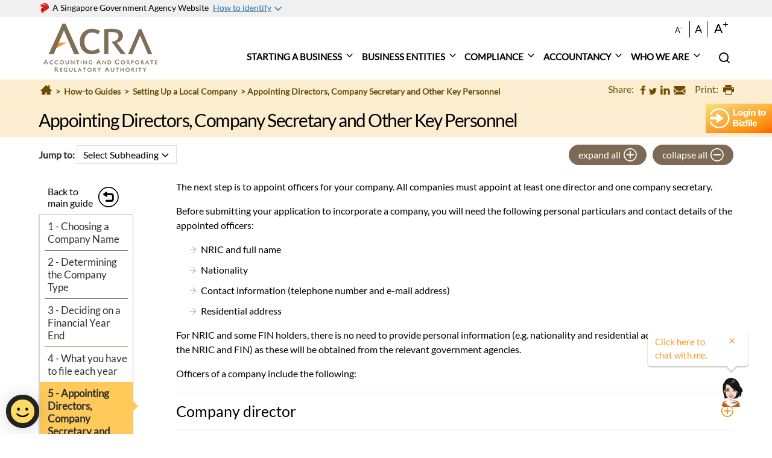

--- FILE ---
content_type: text/html; charset=utf-8
request_url: https://www.acra.gov.sg/how-to-guides/setting-up-a-local-company/appointing-directors-company-secretary-and-other-key-personnel
body_size: 122622
content:
 <!DOCTYPE html> <html lang="en"> <head> <meta charset="UTF-8"> <meta name="viewport" content="width=device-width, initial-scale=1, maximum-scale=5, minimum-scale=0.8, user-scalable=yes"> <meta http-equiv="Content-type" content="text/html; charset=utf-8" /> <meta name="google-site-verification" content="fekEM3z6rH43LyqZOyg50VTxDWFcfmxAHdniMF2aCRo" /> <meta property="og:image" content="http://www.acra.gov.sg/Areas/ACRA/images/acra_logo_share.jpg" /> <link rel="preload prefetch" as="font" href="/Areas/ACRA/fonts/lato/S6uyw4BMUTPHjx4wWA.woff" type="font/woff" crossorigin="anonymous" /> <link rel="preload prefetch" as="font" href="/Areas/ACRA/fonts/lato/S6uyw4BMUTPHjx4wXg.woff2" type="font/woff2" crossorigin="anonymous" /> <link rel="preload prefetch" as="font" href="/Areas/ACRA/fonts/lato/S6uyw4BMUTPHjxAwXjeu.woff2" type="font/woff2" crossorigin="anonymous" /> <link rel="preload prefetch" as="font" href="/Areas/ACRA/fonts/sgds-icons.ttf?742wbr" type="font/ttf" crossorigin="anonymous" /> <link rel="icon" href="/favicon.ico" type="image/x-icon" /> <link rel="apple-touch-icon" href="/Areas/ACRA/images/acra_logo_share.jpg" /> <link rel="shortcut icon" href="/favicon.ico" type="image/x-icon"> <title>
	Appointing Directors, Company Secretary and Other Key Personnel
</title> <style type="text/css">@charset "UTF-8";@keyframes spinAround{0%{transform:rotate(0)}to{transform:rotate(359deg)}}.bg-light{background-color:#f0f0f0}.bg-white,html{background-color:#fff}.bg-black{background-color:#000}.bg-prev-next{background-color:#6037b3}.bg-hero{background:url(../img/bg_splash.png) #6037b3 no-repeat center center;-webkit-background-size:cover;background-size:cover}.bg-primary{background-color:#4675d3!important}.bg-secondary{background-color:#6037b3!important}.control.is-loading::after,.select.is-loading::after{animation:spinAround .5s infinite linear;border:2px solid #d6d6d6;border-radius:290486px;border-right-color:transparent;border-top-color:transparent;content:"";display:block;height:1em;position:relative;width:1em}.file{-webkit-touch-callout:none;-webkit-user-select:none;-moz-user-select:none;-ms-user-select:none;user-select:none}html{font-size:16px;-moz-osx-font-smoothing:grayscale;-webkit-font-smoothing:antialiased;min-width:300px;overflow-x:hidden;overflow-y:scroll;text-rendering:optimizeLegibility;text-size-adjust:100%}article,aside,figure,footer,header,hgroup,hr,section{display:block}body,button,input,select,textarea{font-family:"Source Sans Pro",BlinkMacSystemFont,-apple-system,"Segoe UI","Helvetica Neue",Helvetica,Arial,sans-serif}code,pre{-moz-osx-font-smoothing:auto;-webkit-font-smoothing:auto;font-family:monospace}body,code{font-weight:400}body{color:#484848;font-size:1rem;line-height:1.5}a{color:#4372d6;cursor:pointer;text-decoration:none}a strong,pre code{color:currentColor}a:hover{color:#3a79ff}code{color:#ff3860;padding:.25em .5em;white-space:pre-wrap}hr{background-color:#d6d6d6;border:0;height:1px;margin:1.5rem 0}img{height:auto;max-width:100%}input[type=checkbox],input[type=radio]{vertical-align:baseline}code,pre,small{font-size:.875em}span{font-style:inherit;font-weight:inherit}strong{font-weight:700}code,pre{background-color:#f5f5f5}pre{-webkit-overflow-scrolling:touch;color:#484848;overflow-x:auto;padding:1.25rem 1.5rem;white-space:pre;word-wrap:normal}pre code{background-color:transparent;font-size:1em;padding:0}table td,table th{text-align:left;vertical-align:top}strong,table th{color:#323232}.is-clearfix:after{clear:both;content:" ";display:table}.is-pulled-left{float:left!important}.is-pulled-right{float:right!important}.is-clipped{overflow:hidden!important}.is-overlay{bottom:0;left:0;position:absolute;right:0;top:0}.is-size-1{font-size:3rem!important}.is-size-2{font-size:2.5rem!important}.is-size-3{font-size:2rem!important}.is-size-4{font-size:1.5rem!important}.is-size-5{font-size:1.375rem!important}.is-size-6{font-size:1rem!important}.is-size-7{font-size:.75rem!important}@media screen and (max-width:768px){.is-size-1-mobile{font-size:3rem!important}.is-size-2-mobile{font-size:2.5rem!important}.is-size-3-mobile{font-size:2rem!important}.is-size-4-mobile{font-size:1.5rem!important}.is-size-5-mobile{font-size:1.375rem!important}.is-size-6-mobile{font-size:1rem!important}.is-size-7-mobile{font-size:.75rem!important}}@media screen and (min-width:769px),print{.is-size-1-tablet{font-size:3rem!important}.is-size-2-tablet{font-size:2.5rem!important}.is-size-3-tablet{font-size:2rem!important}.is-size-4-tablet{font-size:1.5rem!important}.is-size-5-tablet{font-size:1.375rem!important}.is-size-6-tablet{font-size:1rem!important}.is-size-7-tablet{font-size:.75rem!important}}@media screen and (max-width:1023px){.is-size-1-touch{font-size:3rem!important}.is-size-2-touch{font-size:2.5rem!important}.is-size-3-touch{font-size:2rem!important}.is-size-4-touch{font-size:1.5rem!important}.is-size-5-touch{font-size:1.375rem!important}.is-size-6-touch{font-size:1rem!important}.is-size-7-touch{font-size:.75rem!important}}@media screen and (min-width:1024px){.is-size-1-desktop{font-size:3rem!important}.is-size-2-desktop{font-size:2.5rem!important}.is-size-3-desktop{font-size:2rem!important}.is-size-4-desktop{font-size:1.5rem!important}.is-size-5-desktop{font-size:1.375rem!important}.is-size-6-desktop{font-size:1rem!important}.is-size-7-desktop{font-size:.75rem!important}}@media screen and (min-width:1216px){.is-size-1-widescreen{font-size:3rem!important}.is-size-2-widescreen{font-size:2.5rem!important}.is-size-3-widescreen{font-size:2rem!important}.is-size-4-widescreen{font-size:1.5rem!important}.is-size-5-widescreen{font-size:1.375rem!important}.is-size-6-widescreen{font-size:1rem!important}.is-size-7-widescreen{font-size:.75rem!important}}@media screen and (min-width:1408px){.is-size-1-fullhd{font-size:3rem!important}.is-size-2-fullhd{font-size:2.5rem!important}.is-size-3-fullhd{font-size:2rem!important}.is-size-4-fullhd{font-size:1.5rem!important}.is-size-5-fullhd{font-size:1.375rem!important}.is-size-6-fullhd{font-size:1rem!important}.is-size-7-fullhd{font-size:.75rem!important}}.has-text-centered{text-align:center!important}@media screen and (max-width:768px){.has-text-centered-mobile{text-align:center!important}}@media screen and (min-width:769px),print{.has-text-centered-tablet{text-align:center!important}}@media screen and (min-width:769px) and (max-width:1023px){.has-text-centered-tablet-only{text-align:center!important}}@media screen and (max-width:1023px){.has-text-centered-touch{text-align:center!important}}@media screen and (min-width:1024px){.has-text-centered-desktop{text-align:center!important}}@media screen and (min-width:1024px) and (max-width:1215px){.has-text-centered-desktop-only{text-align:center!important}}@media screen and (min-width:1216px){.has-text-centered-widescreen{text-align:center!important}}@media screen and (min-width:1216px) and (max-width:1407px){.has-text-centered-widescreen-only{text-align:center!important}}@media screen and (min-width:1408px){.has-text-centered-fullhd{text-align:center!important}}.has-text-justified{text-align:justify!important}@media screen and (max-width:768px){.has-text-justified-mobile{text-align:justify!important}}@media screen and (min-width:769px),print{.has-text-justified-tablet{text-align:justify!important}}@media screen and (min-width:769px) and (max-width:1023px){.has-text-justified-tablet-only{text-align:justify!important}}@media screen and (max-width:1023px){.has-text-justified-touch{text-align:justify!important}}@media screen and (min-width:1024px){.has-text-justified-desktop{text-align:justify!important}}@media screen and (min-width:1024px) and (max-width:1215px){.has-text-justified-desktop-only{text-align:justify!important}}@media screen and (min-width:1216px){.has-text-justified-widescreen{text-align:justify!important}}@media screen and (min-width:1216px) and (max-width:1407px){.has-text-justified-widescreen-only{text-align:justify!important}}@media screen and (min-width:1408px){.has-text-justified-fullhd{text-align:justify!important}}.bottom-navigation a.is-left,.has-text-left{text-align:left!important}@media screen and (max-width:768px){.has-text-left-mobile{text-align:left!important}}@media screen and (min-width:769px),print{.has-text-left-tablet{text-align:left!important}}@media screen and (min-width:769px) and (max-width:1023px){.has-text-left-tablet-only{text-align:left!important}}@media screen and (max-width:1023px){.has-text-left-touch{text-align:left!important}}@media screen and (min-width:1024px){.has-text-left-desktop{text-align:left!important}}@media screen and (min-width:1024px) and (max-width:1215px){.has-text-left-desktop-only{text-align:left!important}}@media screen and (min-width:1216px){.has-text-left-widescreen{text-align:left!important}}@media screen and (min-width:1216px) and (max-width:1407px){.has-text-left-widescreen-only{text-align:left!important}}@media screen and (min-width:1408px){.has-text-left-fullhd{text-align:left!important}}.bottom-navigation a.is-right,.has-text-right{text-align:right!important}@media screen and (max-width:768px){.has-text-right-mobile{text-align:right!important}}@media screen and (min-width:769px),print{.has-text-right-tablet{text-align:right!important}}@media screen and (min-width:769px) and (max-width:1023px){.has-text-right-tablet-only{text-align:right!important}}@media screen and (max-width:1023px){.has-text-right-touch{text-align:right!important}}@media screen and (min-width:1024px){.has-text-right-desktop{text-align:right!important}}@media screen and (min-width:1024px) and (max-width:1215px){.has-text-right-desktop-only{text-align:right!important}}@media screen and (min-width:1216px){.has-text-right-widescreen{text-align:right!important}}@media screen and (min-width:1216px) and (max-width:1407px){.has-text-right-widescreen-only{text-align:right!important}}@media screen and (min-width:1408px){.has-text-right-fullhd{text-align:right!important}}.is-capitalized{text-transform:capitalize!important}.is-lowercase{text-transform:lowercase!important}.is-uppercase{text-transform:uppercase!important}.is-italic{font-style:italic!important}.has-text-white{color:#fff!important}a.has-text-white:focus,a.has-text-white:hover{color:#e6e6e6!important}.has-background-white{background-color:#fff!important}.has-text-black{color:#0a0a0a!important}a.has-text-black:focus,a.has-text-black:hover{color:#000!important}.has-background-black{background-color:#0a0a0a!important}.has-text-light{color:#f5f5f5!important}a.has-text-light:focus,a.has-text-light:hover{color:#dbdbdb!important}.has-background-light{background-color:#f5f5f5!important}.has-text-dark{color:#323232!important}a.has-text-dark:focus,a.has-text-dark:hover{color:#191919!important}.has-background-dark{background-color:#323232!important}.has-text-primary{color:#4675d3!important}a.has-text-primary:focus,a.has-text-primary:hover{color:#2c5bba!important}.has-background-primary{background-color:#4675d3!important}.has-text-secondary{color:#6037b3!important}a.has-text-secondary:focus,a.has-text-secondary:hover{color:#4b2b8c!important}.has-background-secondary{background-color:#6037b3!important}.has-text-link{color:#4372d6!important}a.has-text-link:focus,a.has-text-link:hover{color:#2958bd!important}.has-background-link{background-color:#4372d6!important}.has-text-info{color:#209cee!important}a.has-text-info:focus,a.has-text-info:hover{color:#0f81cc!important}.has-background-info{background-color:#209cee!important}.has-text-success{color:#23d160!important}a.has-text-success:focus,a.has-text-success:hover{color:#1ca64c!important}.has-background-success{background-color:#23d160!important}.has-text-warning{color:#ffdd57!important}a.has-text-warning:focus,a.has-text-warning:hover{color:#ffd324!important}.has-background-warning{background-color:#ffdd57!important}.has-text-danger{color:#ff3860!important}a.has-text-danger:focus,a.has-text-danger:hover{color:#ff0537!important}.has-background-danger{background-color:#ff3860!important}.has-text-black-bis{color:#121212!important}.has-text-black-ter{color:#242424!important}.has-text-grey-darker{color:#323232!important}.has-text-grey-dark{color:#484848!important}.has-text-grey{color:#767676!important}.has-text-grey-light{color:#d6d6d6!important}.has-text-grey-lighter{color:#f0f0f0!important}.has-text-white-ter{color:#f5f5f5!important}.has-text-white-bis{color:#fafafa!important}.has-text-white-trans{color:rgba(255,255,255,.7)!important}.has-text-weight-light{font-weight:300!important}.has-text-weight-normal{font-weight:400!important}.has-text-weight-semibold{font-weight:600!important}.has-text-weight-bold{font-weight:700!important}.is-block{display:block!important}@media screen and (max-width:768px){.is-block-mobile{display:block!important}}@media screen and (min-width:769px),print{.is-block-tablet{display:block!important}}@media screen and (min-width:769px) and (max-width:1023px){.is-block-tablet-only{display:block!important}}@media screen and (max-width:1023px){.is-block-touch{display:block!important}}@media screen and (min-width:1024px){.is-block-desktop{display:block!important}}@media screen and (min-width:1024px) and (max-width:1215px){.is-block-desktop-only{display:block!important}}@media screen and (min-width:1216px){.is-block-widescreen{display:block!important}}@media screen and (min-width:1216px) and (max-width:1407px){.is-block-widescreen-only{display:block!important}}@media screen and (min-width:1408px){.is-block-fullhd{display:block!important}}.is-flex{display:flex!important}@media screen and (max-width:768px){.is-flex-mobile{display:flex!important}}@media screen and (min-width:769px),print{.is-flex-tablet{display:flex!important}}@media screen and (min-width:769px) and (max-width:1023px){.is-flex-tablet-only{display:flex!important}}@media screen and (max-width:1023px){.is-flex-touch{display:flex!important}}@media screen and (min-width:1024px){.is-flex-desktop{display:flex!important}}@media screen and (min-width:1024px) and (max-width:1215px){.is-flex-desktop-only{display:flex!important}}@media screen and (min-width:1216px){.is-flex-widescreen{display:flex!important}}@media screen and (min-width:1216px) and (max-width:1407px){.is-flex-widescreen-only{display:flex!important}}@media screen and (min-width:1408px){.is-flex-fullhd{display:flex!important}}.is-inline{display:inline!important}@media screen and (max-width:768px){.is-inline-mobile{display:inline!important}}@media screen and (min-width:769px),print{.is-inline-tablet{display:inline!important}}@media screen and (min-width:769px) and (max-width:1023px){.is-inline-tablet-only{display:inline!important}}@media screen and (max-width:1023px){.is-inline-touch{display:inline!important}}@media screen and (min-width:1024px){.is-inline-desktop{display:inline!important}}@media screen and (min-width:1024px) and (max-width:1215px){.is-inline-desktop-only{display:inline!important}}@media screen and (min-width:1216px){.is-inline-widescreen{display:inline!important}}@media screen and (min-width:1216px) and (max-width:1407px){.is-inline-widescreen-only{display:inline!important}}@media screen and (min-width:1408px){.is-inline-fullhd{display:inline!important}}.is-inline-block{display:inline-block!important}@media screen and (max-width:768px){.is-inline-block-mobile{display:inline-block!important}}@media screen and (min-width:769px),print{.is-inline-block-tablet{display:inline-block!important}}@media screen and (min-width:769px) and (max-width:1023px){.is-inline-block-tablet-only{display:inline-block!important}}@media screen and (max-width:1023px){.is-inline-block-touch{display:inline-block!important}}@media screen and (min-width:1024px){.is-inline-block-desktop{display:inline-block!important}}@media screen and (min-width:1024px) and (max-width:1215px){.is-inline-block-desktop-only{display:inline-block!important}}@media screen and (min-width:1216px){.is-inline-block-widescreen{display:inline-block!important}}@media screen and (min-width:1216px) and (max-width:1407px){.is-inline-block-widescreen-only{display:inline-block!important}}@media screen and (min-width:1408px){.is-inline-block-fullhd{display:inline-block!important}}.is-inline-flex{display:inline-flex!important}@media screen and (max-width:768px){.is-inline-flex-mobile{display:inline-flex!important}}@media screen and (min-width:769px),print{.is-inline-flex-tablet{display:inline-flex!important}}@media screen and (min-width:769px) and (max-width:1023px){.is-inline-flex-tablet-only{display:inline-flex!important}}@media screen and (max-width:1023px){.is-inline-flex-touch{display:inline-flex!important}}@media screen and (min-width:1024px){.is-inline-flex-desktop{display:inline-flex!important}}@media screen and (min-width:1024px) and (max-width:1215px){.is-inline-flex-desktop-only{display:inline-flex!important}}@media screen and (min-width:1216px){.is-inline-flex-widescreen{display:inline-flex!important}}@media screen and (min-width:1216px) and (max-width:1407px){.is-inline-flex-widescreen-only{display:inline-flex!important}}@media screen and (min-width:1408px){.is-inline-flex-fullhd{display:inline-flex!important}}.is-hidden{display:none!important}@media screen and (max-width:768px){.is-hidden-mobile{display:none!important}}@media screen and (min-width:769px),print{.is-hidden-tablet{display:none!important}}@media screen and (min-width:769px) and (max-width:1023px){.is-hidden-tablet-only{display:none!important}}@media screen and (max-width:1023px){.is-hidden-touch{display:none!important}}@media screen and (min-width:1024px){.is-hidden-desktop{display:none!important}}@media screen and (min-width:1024px) and (max-width:1215px){.is-hidden-desktop-only{display:none!important}}@media screen and (min-width:1216px){.is-hidden-widescreen{display:none!important}}@media screen and (min-width:1216px) and (max-width:1407px){.is-hidden-widescreen-only{display:none!important}}@media screen and (min-width:1408px){.is-hidden-fullhd{display:none!important}}.is-invisible{visibility:hidden!important}@media screen and (max-width:768px){.is-invisible-mobile{visibility:hidden!important}}@media screen and (min-width:769px),print{.is-invisible-tablet{visibility:hidden!important}}@media screen and (min-width:769px) and (max-width:1023px){.is-invisible-tablet-only{visibility:hidden!important}}@media screen and (max-width:1023px){.is-invisible-touch{visibility:hidden!important}}@media screen and (min-width:1024px){.is-invisible-desktop{visibility:hidden!important}}@media screen and (min-width:1024px) and (max-width:1215px){.is-invisible-desktop-only{visibility:hidden!important}}@media screen and (min-width:1216px){.is-invisible-widescreen{visibility:hidden!important}}@media screen and (min-width:1216px) and (max-width:1407px){.is-invisible-widescreen-only{visibility:hidden!important}}@media screen and (min-width:1408px){.is-invisible-fullhd{visibility:hidden!important}}.is-marginless{margin:0!important}.bottom-navigation,.is-paddingless{padding:0!important}.is-radiusless{border-radius:0!important}.is-shadowless{box-shadow:none!important}.is-unselectable{-webkit-touch-callout:none;-webkit-user-select:none;-moz-user-select:none;-ms-user-select:none;user-select:none}.is-stretched{align-items:stretch!important}.is-wrapped{white-space:normal!important}.hide{display:none;visibility:hidden}.show{display:block;visibility:visible}.is-position-relative,.touch .is-offset-sideNav{position:relative!important}.is-overflow-hidden{overflow:hidden}
/*! minireset.css v0.0.2 | MIT License | github.com/jgthms/minireset.css */
blockquote,body,dd,dl,dt,fieldset,figure,h1,h2,h3,h4,h5,h6,hr,html,iframe,legend,li,ol,p,pre,textarea,ul{padding:0;margin:0}h1,h2,h3,h4,h5,h6{font-size:100%;font-weight:400}ul{list-style:none}button,input,select{margin:0}html{box-sizing:border-box}*,:after,:before{box-sizing:inherit}audio,embed,img,object,video{max-width:100%}iframe{border:0}table{border-collapse:collapse;border-spacing:0}td,th{padding:0;text-align:left}.highlight{background:#f5f5f5;padding:1rem;border-radius:8px;border:1px solid #ddd}.highlight pre{max-height:300px}.highlight .c{color:#998;font-style:italic}.highlight .err{color:#a61717;background-color:#e3d2d2}.highlight .k,.highlight .o{font-weight:700}.highlight .cm{color:#998;font-style:italic}.highlight .cp{color:#999;font-weight:700}.highlight .c1,.highlight .cs{color:#998;font-style:italic}.highlight .cs{color:#999;font-weight:700}.highlight .gd{color:#000;background-color:#fdd}.highlight .gd .x{color:#000;background-color:#faa}.content figure figcaption,.highlight .ge{font-style:italic}.highlight .gr{color:#a00}.highlight .gh{color:#999}.highlight .gi{color:#000;background-color:#dfd}.highlight .gi .x{color:#000;background-color:#afa}.highlight .go{color:#888}.highlight .gp{color:#555}.highlight .gs{font-weight:700}.highlight .gu{color:#aaa}.highlight .gt{color:#a00}.highlight .kc,.highlight .kd,.highlight .kp,.highlight .kr,.highlight .kt{font-weight:700}.highlight .kt{color:#458}.highlight .m{color:#099}.highlight .s{color:#d14}.highlight .na{color:teal}.highlight .nb{color:#0086b3}.highlight .nc{color:#458;font-weight:700}.highlight .no{color:teal}.highlight .ni{color:purple}.highlight .ne,.highlight .nf{color:#900;font-weight:700}.highlight .nn{color:#555}.highlight .nt{color:navy}.highlight .nv{color:teal}.highlight .ow{font-weight:700}.highlight .w{color:#bbb}.highlight .mf,.highlight .mh,.highlight .mi,.highlight .mo{color:#099}.highlight .s2,.highlight .sb,.highlight .sc,.highlight .sd,.highlight .se,.highlight .sh,.highlight .si,.highlight .sx{color:#d14}.highlight .sr{color:#009926}.highlight .s1{color:#d14}.highlight .ss{color:#990073}.highlight .sgds{color:#999}.highlight .vc,.highlight .vg,.highlight .vi{color:teal}.highlight .il{color:#099}.display{font-size:5.25rem;letter-spacing:-1.5px;line-height:4.75rem}@media screen and (max-width:1023px){.display{font-size:4rem}}h1,h2{line-height:3.75rem}h1{font-size:3rem;letter-spacing:-1.5px}@media screen and (max-width:1023px){h1{font-size:3rem}}h2{font-size:2.5rem}@media screen and (max-width:1023px){h2{font-size:2rem}}h3{font-size:2rem;line-height:2.8125rem}@media screen and (max-width:1023px){h3{font-size:1.75rem}}h4{font-size:1.5rem;line-height:2.2rem}@media screen and (max-width:1023px){h4{font-size:1.5rem}}h5{font-size:1.375rem;line-height:1.875rem}@media screen and (max-width:1023px){h5{font-size:1.375rem}}h6{font-size:1rem;line-height:1.25rem}@media screen and (max-width:1023px){h6{font-size:1rem}}li,p{font-size:1rem}small{font-size:.9375rem!important;letter-spacing:.2px}.navbar-link h6,b,strong{font-weight:600}.is-vh-10{height:10vh}.is-vh-20{height:20vh}.is-vh-30{height:30vh}.is-vh-40{height:40vh}.is-vh-50{height:50vh}.is-vh-60{height:60vh}.is-vh-70{height:70vh}.is-vh-80{height:80vh}.is-vh-90{height:90vh}.is-vh-100{height:100vh}.no-margin{margin:0!important}.margin{margin:1rem!important}.margin--xs{margin:.25rem!important}.margin--sm{margin:.5rem!important}.margin--lg{margin:2rem!important}.margin--xl{margin:4rem!important}.margin--none{margin:0!important}.margin--top{margin-top:1rem!important}.margin--top--xs{margin-top:.25rem!important}.margin--top--sm{margin-top:.5rem!important}.margin--top--lg{margin-top:2rem!important}.margin--top--xl{margin-top:4rem!important}.margin--top--none{margin-top:0!important}.margin--right{margin-right:1rem!important}.margin--right--xs{margin-right:.25rem!important}.margin--right--sm{margin-right:.5rem!important}.margin--right--lg{margin-right:2rem!important}.margin--right--xl{margin-right:4rem!important}.margin--right--none{margin-right:0!important}.margin--bottom{margin-bottom:1rem!important}.margin--bottom--xs{margin-bottom:.25rem!important}.margin--bottom--sm{margin-bottom:.5rem!important}.margin--bottom--lg{margin-bottom:2rem!important}.margin--bottom--xl{margin-bottom:4rem!important}.margin--bottom--none{margin-bottom:0!important}.margin--left{margin-left:1rem!important}.margin--left--xs{margin-left:.25rem!important}.margin--left--sm{margin-left:.5rem!important}.margin--left--lg{margin-left:2rem!important}.margin--left--xl{margin-left:4rem!important}.margin--left--none{margin-left:0!important}.padding{padding:1rem!important}.padding--xs{padding:.25rem!important}.padding--sm{padding:.5rem!important}.padding--lg{padding:2rem!important}.padding--xl{padding:4rem!important}.padding--none{padding:0!important}.padding--top{padding-top:1rem!important}.padding--top--xs{padding-top:.25rem!important}.padding--top--sm{padding-top:.5rem!important}.padding--top--lg{padding-top:2rem!important}.padding--top--xl{padding-top:4rem!important}.padding--top--none{padding-top:0!important}.padding--right{padding-right:1rem!important}.padding--right--xs{padding-right:.25rem!important}.padding--right--sm{padding-right:.5rem!important}.padding--right--lg{padding-right:2rem!important}.padding--right--xl{padding-right:4rem!important}.padding--right--none{padding-right:0!important}.padding--bottom{padding-bottom:1rem!important}.padding--bottom--xs{padding-bottom:.25rem!important}.padding--bottom--sm{padding-bottom:.5rem!important}.padding--bottom--lg{padding-bottom:2rem!important}.padding--bottom--xl{padding-bottom:4rem!important}.padding--bottom--none{padding-bottom:0!important}.padding--left{padding-left:1rem!important}.padding--left--xs{padding-left:.25rem!important}.padding--left--sm{padding-left:.5rem!important}.padding--left--lg{padding-left:2rem!important}.padding--left--xl{padding-left:4rem!important}.padding--left--none{padding-left:0!important}.is-offset-sideNav{position:fixed;width:22%;top:40px}.bottom-navigation a.is-full,.content table,.touch .is-offset-sideNav{width:100%}.col{display:block;flex-basis:0;flex-grow:1;flex-shrink:1;padding:.75rem}.col.is-boxed{border:1px solid #f0f0f0}.col.has-carousel{min-width:0}.row.is-mobile>.col.is-narrow{flex:none}.row.is-mobile>.col.is-full{flex:none;width:100%}.row.is-mobile>.col.is-three-quarters{flex:none;width:75%}.row.is-mobile>.col.is-two-thirds{flex:none;width:66.6666%}.row.is-mobile>.col.is-half{flex:none;width:50%}.row.is-mobile>.col.is-one-third{flex:none;width:33.3333%}.row.is-mobile>.col.is-one-quarter{flex:none;width:25%}.row.is-mobile>.col.is-one-fifth{flex:none;width:20%}.row.is-mobile>.col.is-two-fifths{flex:none;width:40%}.row.is-mobile>.col.is-three-fifths{flex:none;width:60%}.row.is-mobile>.col.is-four-fifths{flex:none;width:80%}.row.is-mobile>.col.is-offset-three-quarters{margin-left:75%}.row.is-mobile>.col.is-offset-two-thirds{margin-left:66.6666%}.row.is-mobile>.col.is-offset-half{margin-left:50%}.row.is-mobile>.col.is-offset-one-third{margin-left:33.3333%}.row.is-mobile>.col.is-offset-one-quarter{margin-left:25%}.row.is-mobile>.col.is-offset-one-fifth{margin-left:20%}.row.is-mobile>.col.is-offset-two-fifths{margin-left:40%}.row.is-mobile>.col.is-offset-three-fifths{margin-left:60%}.row.is-mobile>.col.is-offset-four-fifths{margin-left:80%}.row.is-mobile>.col.is-1{flex:none;width:8.3333333333%}.row.is-mobile>.col.is-offset-1{margin-left:8.3333333333%}.row.is-mobile>.col.is-2{flex:none;width:16.6666666667%}.row.is-mobile>.col.is-offset-2{margin-left:16.6666666667%}.row.is-mobile>.col.is-3{flex:none;width:25%}.row.is-mobile>.col.is-offset-3{margin-left:25%}.row.is-mobile>.col.is-4{flex:none;width:33.3333333333%}.row.is-mobile>.col.is-offset-4{margin-left:33.3333333333%}.row.is-mobile>.col.is-5{flex:none;width:41.6666666667%}.row.is-mobile>.col.is-offset-5{margin-left:41.6666666667%}.row.is-mobile>.col.is-6{flex:none;width:50%}.row.is-mobile>.col.is-offset-6{margin-left:50%}.row.is-mobile>.col.is-7{flex:none;width:58.3333333333%}.row.is-mobile>.col.is-offset-7{margin-left:58.3333333333%}.row.is-mobile>.col.is-8{flex:none;width:66.6666666667%}.row.is-mobile>.col.is-offset-8{margin-left:66.6666666667%}.row.is-mobile>.col.is-9{flex:none;width:75%}.row.is-mobile>.col.is-offset-9{margin-left:75%}.row.is-mobile>.col.is-10{flex:none;width:83.3333333333%}.row.is-mobile>.col.is-offset-10{margin-left:83.3333333333%}.row.is-mobile>.col.is-11{flex:none;width:91.6666666667%}.row.is-mobile>.col.is-offset-11{margin-left:91.6666666667%}.row.is-mobile>.col.is-12{flex:none;width:100%}.row.is-mobile>.col.is-offset-12{margin-left:100%}@media screen and (max-width:768px){.col.is-narrow-mobile{flex:none}.col.is-full-mobile{flex:none;width:100%}.col.is-three-quarters-mobile{flex:none;width:75%}.col.is-two-thirds-mobile{flex:none;width:66.6666%}.col.is-half-mobile{flex:none;width:50%}.col.is-one-third-mobile{flex:none;width:33.3333%}.col.is-one-quarter-mobile{flex:none;width:25%}.col.is-one-fifth-mobile{flex:none;width:20%}.col.is-two-fifths-mobile{flex:none;width:40%}.col.is-three-fifths-mobile{flex:none;width:60%}.col.is-four-fifths-mobile{flex:none;width:80%}.col.is-offset-three-quarters-mobile{margin-left:75%}.col.is-offset-two-thirds-mobile{margin-left:66.6666%}.col.is-offset-half-mobile{margin-left:50%}.col.is-offset-one-third-mobile{margin-left:33.3333%}.col.is-offset-one-quarter-mobile{margin-left:25%}.col.is-offset-one-fifth-mobile{margin-left:20%}.col.is-offset-two-fifths-mobile{margin-left:40%}.col.is-offset-three-fifths-mobile{margin-left:60%}.col.is-offset-four-fifths-mobile{margin-left:80%}.col.is-1-mobile{flex:none;width:8.3333333333%}.col.is-offset-1-mobile{margin-left:8.3333333333%}.col.is-2-mobile{flex:none;width:16.6666666667%}.col.is-offset-2-mobile{margin-left:16.6666666667%}.col.is-3-mobile{flex:none;width:25%}.col.is-offset-3-mobile{margin-left:25%}.col.is-4-mobile{flex:none;width:33.3333333333%}.col.is-offset-4-mobile{margin-left:33.3333333333%}.col.is-5-mobile{flex:none;width:41.6666666667%}.col.is-offset-5-mobile{margin-left:41.6666666667%}.col.is-6-mobile{flex:none;width:50%}.col.is-offset-6-mobile{margin-left:50%}.col.is-7-mobile{flex:none;width:58.3333333333%}.col.is-offset-7-mobile{margin-left:58.3333333333%}.col.is-8-mobile{flex:none;width:66.6666666667%}.col.is-offset-8-mobile{margin-left:66.6666666667%}.col.is-9-mobile{flex:none;width:75%}.col.is-offset-9-mobile{margin-left:75%}.col.is-10-mobile{flex:none;width:83.3333333333%}.col.is-offset-10-mobile{margin-left:83.3333333333%}.col.is-11-mobile{flex:none;width:91.6666666667%}.col.is-offset-11-mobile{margin-left:91.6666666667%}.col.is-12-mobile{flex:none;width:100%}.col.is-offset-12-mobile{margin-left:100%}}@media screen and (min-width:769px),print{.col.is-narrow,.col.is-narrow-tablet{flex:none}.col.is-full,.col.is-full-tablet{flex:none;width:100%}.col.is-three-quarters,.col.is-three-quarters-tablet{flex:none;width:75%}.col.is-two-thirds,.col.is-two-thirds-tablet{flex:none;width:66.6666%}.col.is-half,.col.is-half-tablet{flex:none;width:50%}.col.is-one-third,.col.is-one-third-tablet{flex:none;width:33.3333%}.col.is-one-quarter,.col.is-one-quarter-tablet{flex:none;width:25%}.col.is-one-fifth,.col.is-one-fifth-tablet{flex:none;width:20%}.col.is-two-fifths,.col.is-two-fifths-tablet{flex:none;width:40%}.col.is-three-fifths,.col.is-three-fifths-tablet{flex:none;width:60%}.col.is-four-fifths,.col.is-four-fifths-tablet{flex:none;width:80%}.col.is-offset-three-quarters,.col.is-offset-three-quarters-tablet{margin-left:75%}.col.is-offset-two-thirds,.col.is-offset-two-thirds-tablet{margin-left:66.6666%}.col.is-offset-half,.col.is-offset-half-tablet{margin-left:50%}.col.is-offset-one-third,.col.is-offset-one-third-tablet{margin-left:33.3333%}.col.is-offset-one-quarter,.col.is-offset-one-quarter-tablet{margin-left:25%}.col.is-offset-one-fifth,.col.is-offset-one-fifth-tablet{margin-left:20%}.col.is-offset-two-fifths,.col.is-offset-two-fifths-tablet{margin-left:40%}.col.is-offset-three-fifths,.col.is-offset-three-fifths-tablet{margin-left:60%}.col.is-offset-four-fifths,.col.is-offset-four-fifths-tablet{margin-left:80%}.col.is-1,.col.is-1-tablet{flex:none;width:8.3333333333%}.col.is-offset-1,.col.is-offset-1-tablet{margin-left:8.3333333333%}.col.is-2,.col.is-2-tablet{flex:none;width:16.6666666667%}.col.is-offset-2,.col.is-offset-2-tablet{margin-left:16.6666666667%}.col.is-3,.col.is-3-tablet{flex:none;width:25%}.col.is-offset-3,.col.is-offset-3-tablet{margin-left:25%}.col.is-4,.col.is-4-tablet{flex:none;width:33.3333333333%}.col.is-offset-4,.col.is-offset-4-tablet{margin-left:33.3333333333%}.col.is-5,.col.is-5-tablet{flex:none;width:41.6666666667%}.col.is-offset-5,.col.is-offset-5-tablet{margin-left:41.6666666667%}.col.is-6,.col.is-6-tablet{flex:none;width:50%}.col.is-offset-6,.col.is-offset-6-tablet{margin-left:50%}.col.is-7,.col.is-7-tablet{flex:none;width:58.3333333333%}.col.is-offset-7,.col.is-offset-7-tablet{margin-left:58.3333333333%}.col.is-8,.col.is-8-tablet{flex:none;width:66.6666666667%}.col.is-offset-8,.col.is-offset-8-tablet{margin-left:66.6666666667%}.col.is-9,.col.is-9-tablet{flex:none;width:75%}.col.is-offset-9,.col.is-offset-9-tablet{margin-left:75%}.col.is-10,.col.is-10-tablet{flex:none;width:83.3333333333%}.col.is-offset-10,.col.is-offset-10-tablet{margin-left:83.3333333333%}.col.is-11,.col.is-11-tablet{flex:none;width:91.6666666667%}.col.is-offset-11,.col.is-offset-11-tablet{margin-left:91.6666666667%}.col.is-12,.col.is-12-tablet{flex:none;width:100%}.col.is-offset-12,.col.is-offset-12-tablet{margin-left:100%}}@media screen and (max-width:1023px){.col.is-narrow-touch{flex:none}.col.is-full-touch{flex:none;width:100%}.col.is-three-quarters-touch{flex:none;width:75%}.col.is-two-thirds-touch{flex:none;width:66.6666%}.col.is-half-touch{flex:none;width:50%}.col.is-one-third-touch{flex:none;width:33.3333%}.col.is-one-quarter-touch{flex:none;width:25%}.col.is-one-fifth-touch{flex:none;width:20%}.col.is-two-fifths-touch{flex:none;width:40%}.col.is-three-fifths-touch{flex:none;width:60%}.col.is-four-fifths-touch{flex:none;width:80%}.col.is-offset-three-quarters-touch{margin-left:75%}.col.is-offset-two-thirds-touch{margin-left:66.6666%}.col.is-offset-half-touch{margin-left:50%}.col.is-offset-one-third-touch{margin-left:33.3333%}.col.is-offset-one-quarter-touch{margin-left:25%}.col.is-offset-one-fifth-touch{margin-left:20%}.col.is-offset-two-fifths-touch{margin-left:40%}.col.is-offset-three-fifths-touch{margin-left:60%}.col.is-offset-four-fifths-touch{margin-left:80%}.col.is-1-touch{flex:none;width:8.3333333333%}.col.is-offset-1-touch{margin-left:8.3333333333%}.col.is-2-touch{flex:none;width:16.6666666667%}.col.is-offset-2-touch{margin-left:16.6666666667%}.col.is-3-touch{flex:none;width:25%}.col.is-offset-3-touch{margin-left:25%}.col.is-4-touch{flex:none;width:33.3333333333%}.col.is-offset-4-touch{margin-left:33.3333333333%}.col.is-5-touch{flex:none;width:41.6666666667%}.col.is-offset-5-touch{margin-left:41.6666666667%}.col.is-6-touch{flex:none;width:50%}.col.is-offset-6-touch{margin-left:50%}.col.is-7-touch{flex:none;width:58.3333333333%}.col.is-offset-7-touch{margin-left:58.3333333333%}.col.is-8-touch{flex:none;width:66.6666666667%}.col.is-offset-8-touch{margin-left:66.6666666667%}.col.is-9-touch{flex:none;width:75%}.col.is-offset-9-touch{margin-left:75%}.col.is-10-touch{flex:none;width:83.3333333333%}.col.is-offset-10-touch{margin-left:83.3333333333%}.col.is-11-touch{flex:none;width:91.6666666667%}.col.is-offset-11-touch{margin-left:91.6666666667%}.col.is-12-touch{flex:none;width:100%}.col.is-offset-12-touch{margin-left:100%}}@media screen and (min-width:1024px){.col.is-narrow-desktop{flex:none}.col.is-full-desktop{flex:none;width:100%}.col.is-three-quarters-desktop{flex:none;width:75%}.col.is-two-thirds-desktop{flex:none;width:66.6666%}.col.is-half-desktop{flex:none;width:50%}.col.is-one-third-desktop{flex:none;width:33.3333%}.col.is-one-quarter-desktop{flex:none;width:25%}.col.is-one-fifth-desktop{flex:none;width:20%}.col.is-two-fifths-desktop{flex:none;width:40%}.col.is-three-fifths-desktop{flex:none;width:60%}.col.is-four-fifths-desktop{flex:none;width:80%}.col.is-offset-three-quarters-desktop{margin-left:75%}.col.is-offset-two-thirds-desktop{margin-left:66.6666%}.col.is-offset-half-desktop{margin-left:50%}.col.is-offset-one-third-desktop{margin-left:33.3333%}.col.is-offset-one-quarter-desktop{margin-left:25%}.col.is-offset-one-fifth-desktop{margin-left:20%}.col.is-offset-two-fifths-desktop{margin-left:40%}.col.is-offset-three-fifths-desktop{margin-left:60%}.col.is-offset-four-fifths-desktop{margin-left:80%}.col.is-1-desktop{flex:none;width:8.3333333333%}.col.is-offset-1-desktop{margin-left:8.3333333333%}.col.is-2-desktop{flex:none;width:16.6666666667%}.col.is-offset-2-desktop{margin-left:16.6666666667%}.col.is-3-desktop{flex:none;width:25%}.col.is-offset-3-desktop{margin-left:25%}.col.is-4-desktop{flex:none;width:33.3333333333%}.col.is-offset-4-desktop{margin-left:33.3333333333%}.col.is-5-desktop{flex:none;width:41.6666666667%}.col.is-offset-5-desktop{margin-left:41.6666666667%}.col.is-6-desktop{flex:none;width:50%}.col.is-offset-6-desktop{margin-left:50%}.col.is-7-desktop{flex:none;width:58.3333333333%}.col.is-offset-7-desktop{margin-left:58.3333333333%}.col.is-8-desktop{flex:none;width:66.6666666667%}.col.is-offset-8-desktop{margin-left:66.6666666667%}.col.is-9-desktop{flex:none;width:75%}.col.is-offset-9-desktop{margin-left:75%}.col.is-10-desktop{flex:none;width:83.3333333333%}.col.is-offset-10-desktop{margin-left:83.3333333333%}.col.is-11-desktop{flex:none;width:91.6666666667%}.col.is-offset-11-desktop{margin-left:91.6666666667%}.col.is-12-desktop{flex:none;width:100%}.col.is-offset-12-desktop{margin-left:100%}}@media screen and (min-width:1216px){.col.is-narrow-widescreen{flex:none}.col.is-full-widescreen{flex:none;width:100%}.col.is-three-quarters-widescreen{flex:none;width:75%}.col.is-two-thirds-widescreen{flex:none;width:66.6666%}.col.is-half-widescreen{flex:none;width:50%}.col.is-one-third-widescreen{flex:none;width:33.3333%}.col.is-one-quarter-widescreen{flex:none;width:25%}.col.is-one-fifth-widescreen{flex:none;width:20%}.col.is-two-fifths-widescreen{flex:none;width:40%}.col.is-three-fifths-widescreen{flex:none;width:60%}.col.is-four-fifths-widescreen{flex:none;width:80%}.col.is-offset-three-quarters-widescreen{margin-left:75%}.col.is-offset-two-thirds-widescreen{margin-left:66.6666%}.col.is-offset-half-widescreen{margin-left:50%}.col.is-offset-one-third-widescreen{margin-left:33.3333%}.col.is-offset-one-quarter-widescreen{margin-left:25%}.col.is-offset-one-fifth-widescreen{margin-left:20%}.col.is-offset-two-fifths-widescreen{margin-left:40%}.col.is-offset-three-fifths-widescreen{margin-left:60%}.col.is-offset-four-fifths-widescreen{margin-left:80%}.col.is-1-widescreen{flex:none;width:8.3333333333%}.col.is-offset-1-widescreen{margin-left:8.3333333333%}.col.is-2-widescreen{flex:none;width:16.6666666667%}.col.is-offset-2-widescreen{margin-left:16.6666666667%}.col.is-3-widescreen{flex:none;width:25%}.col.is-offset-3-widescreen{margin-left:25%}.col.is-4-widescreen{flex:none;width:33.3333333333%}.col.is-offset-4-widescreen{margin-left:33.3333333333%}.col.is-5-widescreen{flex:none;width:41.6666666667%}.col.is-offset-5-widescreen{margin-left:41.6666666667%}.col.is-6-widescreen{flex:none;width:50%}.col.is-offset-6-widescreen{margin-left:50%}.col.is-7-widescreen{flex:none;width:58.3333333333%}.col.is-offset-7-widescreen{margin-left:58.3333333333%}.col.is-8-widescreen{flex:none;width:66.6666666667%}.col.is-offset-8-widescreen{margin-left:66.6666666667%}.col.is-9-widescreen{flex:none;width:75%}.col.is-offset-9-widescreen{margin-left:75%}.col.is-10-widescreen{flex:none;width:83.3333333333%}.col.is-offset-10-widescreen{margin-left:83.3333333333%}.col.is-11-widescreen{flex:none;width:91.6666666667%}.col.is-offset-11-widescreen{margin-left:91.6666666667%}.col.is-12-widescreen{flex:none;width:100%}.col.is-offset-12-widescreen{margin-left:100%}}@media screen and (min-width:1408px){.col.is-narrow-fullhd{flex:none}.col.is-full-fullhd{flex:none;width:100%}.col.is-three-quarters-fullhd{flex:none;width:75%}.col.is-two-thirds-fullhd{flex:none;width:66.6666%}.col.is-half-fullhd{flex:none;width:50%}.col.is-one-third-fullhd{flex:none;width:33.3333%}.col.is-one-quarter-fullhd{flex:none;width:25%}.col.is-one-fifth-fullhd{flex:none;width:20%}.col.is-two-fifths-fullhd{flex:none;width:40%}.col.is-three-fifths-fullhd{flex:none;width:60%}.col.is-four-fifths-fullhd{flex:none;width:80%}.col.is-offset-three-quarters-fullhd{margin-left:75%}.col.is-offset-two-thirds-fullhd{margin-left:66.6666%}.col.is-offset-half-fullhd{margin-left:50%}.col.is-offset-one-third-fullhd{margin-left:33.3333%}.col.is-offset-one-quarter-fullhd{margin-left:25%}.col.is-offset-one-fifth-fullhd{margin-left:20%}.col.is-offset-two-fifths-fullhd{margin-left:40%}.col.is-offset-three-fifths-fullhd{margin-left:60%}.col.is-offset-four-fifths-fullhd{margin-left:80%}.col.is-1-fullhd{flex:none;width:8.3333333333%}.col.is-offset-1-fullhd{margin-left:8.3333333333%}.col.is-2-fullhd{flex:none;width:16.6666666667%}.col.is-offset-2-fullhd{margin-left:16.6666666667%}.col.is-3-fullhd{flex:none;width:25%}.col.is-offset-3-fullhd{margin-left:25%}.col.is-4-fullhd{flex:none;width:33.3333333333%}.col.is-offset-4-fullhd{margin-left:33.3333333333%}.col.is-5-fullhd{flex:none;width:41.6666666667%}.col.is-offset-5-fullhd{margin-left:41.6666666667%}.col.is-6-fullhd{flex:none;width:50%}.col.is-offset-6-fullhd{margin-left:50%}.col.is-7-fullhd{flex:none;width:58.3333333333%}.col.is-offset-7-fullhd{margin-left:58.3333333333%}.col.is-8-fullhd{flex:none;width:66.6666666667%}.col.is-offset-8-fullhd{margin-left:66.6666666667%}.col.is-9-fullhd{flex:none;width:75%}.col.is-offset-9-fullhd{margin-left:75%}.col.is-10-fullhd{flex:none;width:83.3333333333%}.col.is-offset-10-fullhd{margin-left:83.3333333333%}.col.is-11-fullhd{flex:none;width:91.6666666667%}.col.is-offset-11-fullhd{margin-left:91.6666666667%}.col.is-12-fullhd{flex:none;width:100%}.col.is-offset-12-fullhd{margin-left:100%}}.row{margin-left:-.75rem;margin-right:-.75rem;margin-top:-.75rem}.row:last-child{margin-bottom:-.75rem}.row:not(:last-child){margin-bottom:calc(1.5rem - .75rem)}.row.is-centered,.sgds-breadcrumb.is-centered ol,.sgds-breadcrumb.is-centered ul{justify-content:center}.row.is-gapless{margin-left:0;margin-right:0;margin-top:0}.row.is-gapless>.col{margin:0;padding:0!important}.row.is-gapless:not(:last-child){margin-bottom:1.5rem}.row.is-gapless:last-child{margin-bottom:0}.row.is-mobile{display:flex}.row.is-multiline{flex-wrap:wrap}.row.is-vcentered{align-items:center}@media screen and (min-width:769px),print{.row:not(.is-desktop){display:flex}}@media screen and (min-width:1024px){.row.is-desktop{display:flex}}.row.is-variable{--columnGap: 0.75rem;margin-left:calc(-1*var(--columnGap));margin-right:calc(-1*var(--columnGap))}.row.is-variable .col{padding-left:var(--columnGap);padding-right:var(--columnGap)}.row.is-variable.is-0{--columnGap: 0rem
}.row.is-variable.is-1{--columnGap: 0.25rem
}.row.is-variable.is-2{--columnGap: 0.5rem
}.row.is-variable.is-3{--columnGap: 0.75rem
}.row.is-variable.is-4{--columnGap: 1rem
}.row.is-variable.is-5{--columnGap: 1.25rem
}.row.is-variable.is-6{--columnGap: 1.5rem
}.row.is-variable.is-7{--columnGap: 1.75rem
}.row.is-variable.is-8{--columnGap: 2rem
}.sgds-container{margin:0 auto;position:relative}.sgds-container.is-full{margin:0}@media screen and (min-width:1024px){.sgds-container{max-width:960px;width:960px}.sgds-container.is-fluid{margin-left:32px;margin-right:32px;max-width:none;width:auto}}@media screen and (max-width:1215px){.sgds-container.is-widescreen{max-width:1152px;width:auto}}@media screen and (max-width:1407px){.sgds-container.is-fullhd{max-width:1344px;width:auto}}@media screen and (min-width:1216px){.sgds-container{max-width:1152px;width:1152px}}@media screen and (min-width:1408px){.sgds-container{max-width:1344px;width:1344px}}.sgds-section{padding:3rem 1.5rem}@media screen and (min-width:1024px){.sgds-section.is-small{padding:1.5rem}.sgds-section.is-medium{padding:9rem 1.5rem}.sgds-section.is-large{padding:18rem 1.5rem}.sgds-section.is-full{padding:0}}.sgds-tile{align-items:stretch;display:block;flex-basis:0;flex-grow:1;flex-shrink:1;min-height:min-content}.sgds-tile.is-ancestor{margin-left:-.75rem;margin-right:-.75rem;margin-top:-.75rem}.sgds-tile.is-ancestor:last-child{margin-bottom:-.75rem}.sgds-tile.is-ancestor:not(:last-child){margin-bottom:.75rem}.sgds-tile.is-child{margin:0!important}.sgds-tile.is-parent{padding:.75rem}.sgds-tile.is-vertical{flex-direction:column}.sgds-tile.is-vertical>.sgds-tile.is-child:not(:last-child){margin-bottom:1.5rem!important}@media screen and (min-width:769px),print{.sgds-tile:not(.is-child){display:flex}.sgds-tile.is-1{flex:none;width:8.3333333333%}.sgds-tile.is-2{flex:none;width:16.6666666667%}.sgds-tile.is-3{flex:none;width:25%}.sgds-tile.is-4{flex:none;width:33.3333333333%}.sgds-tile.is-5{flex:none;width:41.6666666667%}.sgds-tile.is-6{flex:none;width:50%}.sgds-tile.is-7{flex:none;width:58.3333333333%}.sgds-tile.is-8{flex:none;width:66.6666666667%}.sgds-tile.is-9{flex:none;width:75%}.sgds-tile.is-10{flex:none;width:83.3333333333%}.sgds-tile.is-11{flex:none;width:91.6666666667%}.sgds-tile.is-12{flex:none;width:100%}}.sgds-agencyhead{padding-top:20px;padding-bottom:20px;border-bottom:1px solid #f0f0f0}.sgds-agencyhead img{width:240px;height:auto}.bottom-navigation{height:95px}@media screen and (max-width:768px){.bottom-navigation{height:64px}}.bottom-navigation a{color:#fff;background-color:#6037b3;display:block;width:50%;padding:1rem 5rem}.bottom-navigation a.is-half{width:50%}.bottom-navigation a.is-left{float:left}.bottom-navigation a.is-right{float:right}@media screen and (max-width:1023px){.bottom-navigation a{padding-left:1.5em;padding-right:1.5rem}}.bottom-navigation a:hover{background-color:#4b2b8c}.bottom-navigation p:first-child{font-size:1rem!important}.sgds-box{background-color:#fff;border-radius:5px;box-shadow:0 2px 3px rgba(10,10,10,.1),0 0 0 1px rgba(10,10,10,.1);color:#484848;display:block;padding:1.25rem}.sgds-box:not(:last-child),.sgds-breadcrumb:not(:last-child){margin-bottom:1.5rem}.sgds a.sgds-box:focus,.sgds a.sgds-box:hover{box-shadow:0 2px 3px rgba(10,10,10,.1),0 0 0 1px #4372d6}.sgds a.sgds-box:active{box-shadow:inset 0 1px 2px rgba(10,10,10,.2),0 0 0 1px #4372d6}.sgds-breadcrumb{-webkit-touch-callout:none;-webkit-user-select:none;-moz-user-select:none;-ms-user-select:none;user-select:none;align-items:stretch;display:flex;font-size:.9375rem;overflow:hidden;overflow-x:auto;white-space:nowrap;margin-bottom:.625rem}.sgds-breadcrumb a{color:#fff;justify-content:center;padding:.5em .75em}.sgds-breadcrumb a:hover{color:#d6d6d6}.is-inverted .sgds-breadcrumb a:hover{color:#484848}.is-inverted .sgds-breadcrumb a,.is-inverted .sgds-breadcrumb li+li::before{color:#767676}.sgds-breadcrumb a,.sgds-breadcrumb li{align-items:center;display:flex}.sgds-breadcrumb li:first-child a{padding-left:0}.sgds-breadcrumb li.is-active a{color:#323232;cursor:default;pointer-events:none}.sgds-breadcrumb li+li::before{font-size:.9375rem;color:#fff;content:"/"}.sgds-breadcrumb ol,.sgds-breadcrumb ul{align-items:center;display:flex;flex-grow:1;flex-shrink:0;justify-content:flex-start}.sgds-breadcrumb .icon:first-child{margin-right:.5em}.sgds-breadcrumb .icon:last-child{margin-left:.5em}.sgds-breadcrumb.is-right ol,.sgds-breadcrumb.is-right ul{justify-content:flex-end}.sgds-breadcrumb.is-small{font-size:.75rem}.sgds-breadcrumb.is-medium{font-size:1.375rem}.sgds-breadcrumb.is-large{font-size:1.5rem}.sgds-breadcrumb.has-arrow-separator,.sgds-breadcrumb.has-bullet-separator,.sgds-breadcrumb.has-dot-separator,.sgds-breadcrumb.has-succeeds-separator{font-size:.9375rem}.sgds-breadcrumb.has-arrow-separator li+li::before{content:"→"}.sgds-breadcrumb.has-bullet-separator li+li::before{content:"•"}.sgds-breadcrumb.has-dot-separator li+li::before{content:"·"}.sgds-breadcrumb.has-succeeds-separator li+li::before{content:"≻"}.sgds-button{-moz-appearance:none;-webkit-appearance:none;align-items:center;border:1px solid transparent;border-radius:0;box-shadow:none;display:inline-flex;font-size:1rem;height:2.25em;line-height:1.5;position:relative;vertical-align:top;-webkit-touch-callout:none;-webkit-user-select:none;-moz-user-select:none;-ms-user-select:none;user-select:none;background-color:#fff;border-color:#f0f0f0;border-width:1px;color:#323232;cursor:pointer;justify-content:center;padding:calc(.375em - 1px) calc(.625em - 1px);padding-left:.75em;padding-right:.75em;padding-top:calc(.375em - 1px);text-align:center;white-space:nowrap}.sgds-button.is-active,.sgds-button.is-focused,.sgds-button:active,.sgds-button:focus{outline:0}.sgds-button[disabled]{cursor:not-allowed}.sgds-button strong{color:inherit}.sgds-button .sgds-icon,.sgds-button .sgds-icon.is-large,.sgds-button .sgds-icon.is-medium,.sgds-button .sgds-icon.is-small{height:1em;width:2em}.sgds-button .sgds-icon:first-child:not(:last-child){margin-left:calc(-.375em - 1px);margin-right:.1875em}.sgds-button .sgds-icon:last-child:not(:first-child){margin-left:.1875em;margin-right:calc(-.375em - 1px)}.sgds-button .sgds-icon:first-child:last-child{margin-left:calc(-.375em - 1px);margin-right:calc(-.375em - 1px)}.sgds-button.is-hovered,.sgds-button:hover{border-color:#d6d6d6;color:#3a79ff}.sgds-button.is-focused,.sgds-button:focus{border-color:#4372d6;color:#3a79ff}.sgds-button.is-focused:not(:active),.sgds-button:focus:not(:active){box-shadow:0 0 0 .125em rgba(67,114,214,.25)}.sgds-button.is-active,.sgds-button:active{border-color:#484848;color:#323232}.sgds-button.is-text{background-color:transparent;border-color:transparent;color:#484848;text-decoration:underline}.sgds-button.is-text.is-focused,.sgds-button.is-text.is-hovered,.sgds-button.is-text:focus,.sgds-button.is-text:hover{background-color:transparent;color:#6037b3}.sgds-button.is-text.is-active,.sgds-button.is-text:active{background-color:transparent;color:#6037b3}.sgds-button.is-text[disabled]{background-color:transparent;border-color:transparent;box-shadow:none}.sgds-button.is-white{background-color:#fff;border-color:transparent;color:#0a0a0a}.sgds-button.is-white.is-hovered,.sgds-button.is-white:hover{background-color:#f9f9f9;border-color:transparent;color:#0a0a0a}.sgds-button.is-white.is-focused,.sgds-button.is-white:focus{border-color:transparent;color:#0a0a0a}.sgds-button.is-white.is-focused:not(:active),.sgds-button.is-white:focus:not(:active){box-shadow:0 0 0 .125em rgba(255,255,255,.25)}.sgds-button.is-white.is-active,.sgds-button.is-white:active{background-color:#f2f2f2;border-color:transparent;color:#0a0a0a}.sgds-button.is-white[disabled]{background-color:#fff;border-color:transparent;box-shadow:none}.sgds-button.is-white.is-inverted{background-color:#0a0a0a;color:#fff}.sgds-button.is-white.is-inverted:hover{background-color:#000}.sgds-button.is-white.is-inverted[disabled]{background-color:#0a0a0a;border-color:transparent;box-shadow:none;color:#fff}.sgds-button.is-white.is-loading::after{border-color:transparent transparent #0a0a0a #0a0a0a!important}.sgds-button.is-white.is-outlined{background-color:transparent;border-color:#fff;color:#fff}.sgds-button.is-white.is-outlined:focus,.sgds-button.is-white.is-outlined:hover{background-color:#fff;border-color:#fff;color:#0a0a0a}.sgds-button.is-black.is-loading::after,.sgds-button.is-white.is-outlined.is-loading::after{border-color:transparent transparent #fff #fff!important}.sgds-button.is-white.is-outlined[disabled]{background-color:transparent;border-color:#fff;box-shadow:none;color:#fff}.sgds-button.is-white.is-inverted.is-outlined{background-color:transparent;border-color:#0a0a0a;color:#0a0a0a}.sgds-button.is-white.is-inverted.is-outlined:focus,.sgds-button.is-white.is-inverted.is-outlined:hover{background-color:#0a0a0a;color:#fff}.sgds-button.is-white.is-inverted.is-outlined[disabled]{background-color:transparent;border-color:#0a0a0a;box-shadow:none;color:#0a0a0a}.sgds-button.is-black{background-color:#0a0a0a;border-color:transparent;color:#fff}.sgds-button.is-black.is-hovered,.sgds-button.is-black:hover{background-color:#040404;border-color:transparent;color:#fff}.sgds-button.is-black.is-focused,.sgds-button.is-black:focus{border-color:transparent;color:#fff}.sgds-button.is-black.is-focused:not(:active),.sgds-button.is-black:focus:not(:active){box-shadow:0 0 0 .125em rgba(10,10,10,.25)}.sgds-button.is-black.is-active,.sgds-button.is-black:active{background-color:#000;border-color:transparent;color:#fff}.sgds-button.is-black[disabled]{background-color:#0a0a0a;border-color:transparent;box-shadow:none}.sgds-button.is-black.is-inverted{background-color:#fff;color:#0a0a0a}.sgds-button.is-black.is-inverted:hover{background-color:#f2f2f2}.sgds-button.is-black.is-inverted[disabled]{background-color:#fff;border-color:transparent;box-shadow:none;color:#0a0a0a}.sgds-button.is-black.is-outlined{background-color:transparent;border-color:#0a0a0a;color:#0a0a0a}.sgds-button.is-black.is-outlined:focus,.sgds-button.is-black.is-outlined:hover{background-color:#0a0a0a;border-color:#0a0a0a;color:#fff}.sgds-button.is-black.is-outlined.is-loading::after{border-color:transparent transparent #0a0a0a #0a0a0a!important}.sgds-button.is-black.is-outlined[disabled]{background-color:transparent;border-color:#0a0a0a;box-shadow:none;color:#0a0a0a}.sgds-button.is-black.is-inverted.is-outlined{background-color:transparent;border-color:#fff;color:#fff}.sgds-button.is-black.is-inverted.is-outlined:focus,.sgds-button.is-black.is-inverted.is-outlined:hover{background-color:#fff;color:#0a0a0a}.sgds-button.is-black.is-inverted.is-outlined[disabled]{background-color:transparent;border-color:#fff;box-shadow:none;color:#fff}.sgds-button.is-light{background-color:#f5f5f5;border-color:transparent;color:#323232}.sgds-button.is-light.is-hovered,.sgds-button.is-light:hover{background-color:#eee;border-color:transparent;color:#323232}.sgds-button.is-light.is-focused,.sgds-button.is-light:focus{border-color:transparent;color:#323232}.sgds-button.is-light.is-focused:not(:active),.sgds-button.is-light:focus:not(:active){box-shadow:0 0 0 .125em rgba(245,245,245,.25)}.sgds-button.is-light.is-active,.sgds-button.is-light:active{background-color:#e8e8e8;border-color:transparent;color:#323232}.sgds-button.is-light[disabled]{background-color:#f5f5f5;border-color:transparent;box-shadow:none}.sgds-button.is-light.is-inverted{background-color:#323232;color:#f5f5f5}.sgds-button.is-light.is-inverted:hover{background-color:#252525}.sgds-button.is-light.is-inverted[disabled]{background-color:#323232;border-color:transparent;box-shadow:none;color:#f5f5f5}.sgds-button.is-light.is-loading::after{border-color:transparent transparent #323232 #323232!important}.sgds-button.is-light.is-outlined{background-color:transparent;border-color:#f5f5f5;color:#f5f5f5}.sgds-button.is-light.is-outlined:focus,.sgds-button.is-light.is-outlined:hover{background-color:#f5f5f5;border-color:#f5f5f5;color:#323232}.sgds-button.is-dark.is-loading::after,.sgds-button.is-light.is-outlined.is-loading::after{border-color:transparent transparent #f5f5f5 #f5f5f5!important}.sgds-button.is-light.is-outlined[disabled]{background-color:transparent;border-color:#f5f5f5;box-shadow:none;color:#f5f5f5}.sgds-button.is-light.is-inverted.is-outlined{background-color:transparent;border-color:#323232;color:#323232}.sgds-button.is-light.is-inverted.is-outlined:focus,.sgds-button.is-light.is-inverted.is-outlined:hover{background-color:#323232;color:#f5f5f5}.sgds-button.is-light.is-inverted.is-outlined[disabled]{background-color:transparent;border-color:#323232;box-shadow:none;color:#323232}.sgds-button.is-dark{background-color:#323232;border-color:transparent;color:#f5f5f5}.sgds-button.is-dark.is-hovered,.sgds-button.is-dark:hover{background-color:#2c2c2c;border-color:transparent;color:#f5f5f5}.sgds-button.is-dark.is-focused,.sgds-button.is-dark:focus{border-color:transparent;color:#f5f5f5}.sgds-button.is-dark.is-focused:not(:active),.sgds-button.is-dark:focus:not(:active){box-shadow:0 0 0 .125em rgba(50,50,50,.25)}.sgds-button.is-dark.is-active,.sgds-button.is-dark:active{background-color:#252525;border-color:transparent;color:#f5f5f5}.sgds-button.is-dark[disabled]{background-color:#323232;border-color:transparent;box-shadow:none}.sgds-button.is-dark.is-inverted{background-color:#f5f5f5;color:#323232}.sgds-button.is-dark.is-inverted:hover{background-color:#e8e8e8}.sgds-button.is-dark.is-inverted[disabled]{background-color:#f5f5f5;border-color:transparent;box-shadow:none;color:#323232}.sgds-button.is-dark.is-outlined{background-color:transparent;border-color:#323232;color:#323232}.sgds-button.is-dark.is-outlined:focus,.sgds-button.is-dark.is-outlined:hover{background-color:#323232;border-color:#323232;color:#f5f5f5}.sgds-button.is-dark.is-outlined.is-loading::after{border-color:transparent transparent #323232 #323232!important}.sgds-button.is-dark.is-outlined[disabled]{background-color:transparent;border-color:#323232;box-shadow:none;color:#323232}.sgds-button.is-dark.is-inverted.is-outlined{background-color:transparent;border-color:#f5f5f5;color:#f5f5f5}.sgds-button.is-dark.is-inverted.is-outlined:focus,.sgds-button.is-dark.is-inverted.is-outlined:hover{background-color:#f5f5f5;color:#323232}.sgds-button.is-dark.is-inverted.is-outlined[disabled]{background-color:transparent;border-color:#f5f5f5;box-shadow:none;color:#f5f5f5}.sgds-button.is-primary{background-color:#4675d3;border-color:transparent;color:#fff}.sgds-button.is-primary.is-hovered,.sgds-button.is-primary:hover{background-color:#3c6dd1;border-color:transparent;color:#fff}.sgds-button.is-primary.is-focused,.sgds-button.is-primary:focus{border-color:transparent;color:#fff}.sgds-button.is-primary.is-focused:not(:active),.sgds-button.is-primary:focus:not(:active){box-shadow:0 0 0 .125em rgba(70,117,211,.25)}.sgds-button.is-primary.is-active,.sgds-button.is-primary:active{background-color:#3166ce;border-color:transparent;color:#fff}.sgds-button.is-primary[disabled]{background-color:#4675d3;border-color:transparent;box-shadow:none}.sgds-button.is-primary.is-inverted{background-color:#fff;color:#4675d3}.sgds-button.is-primary.is-inverted:hover{background-color:#f2f2f2}.sgds-button.is-primary.is-inverted[disabled]{background-color:#fff;border-color:transparent;box-shadow:none;color:#4675d3}.sgds-button.is-info.is-loading::after,.sgds-button.is-link.is-loading::after,.sgds-button.is-primary.is-loading::after,.sgds-button.is-secondary.is-loading::after,.sgds-button.is-success.is-loading::after{border-color:transparent transparent #fff #fff!important}.sgds-button.is-primary.is-outlined{background-color:transparent;border-color:#4675d3;color:#4675d3}.sgds-button.is-primary.is-outlined:focus,.sgds-button.is-primary.is-outlined:hover{background-color:#4675d3;border-color:#4675d3;color:#fff}.sgds-button.is-primary.is-outlined.is-loading::after{border-color:transparent transparent #4675d3 #4675d3!important}.sgds-button.is-primary.is-outlined[disabled]{background-color:transparent;border-color:#4675d3;box-shadow:none;color:#4675d3}.sgds-button.is-primary.is-inverted.is-outlined{background-color:transparent;border-color:#fff;color:#fff}.sgds-button.is-primary.is-inverted.is-outlined:focus,.sgds-button.is-primary.is-inverted.is-outlined:hover{background-color:#fff;color:#4675d3}.sgds-button.is-primary.is-inverted.is-outlined[disabled]{background-color:transparent;border-color:#fff;box-shadow:none;color:#fff}.sgds-button.is-secondary{background-color:#6037b3;border-color:transparent;color:#fff}.sgds-button.is-secondary.is-hovered,.sgds-button.is-secondary:hover{background-color:#5b34a9;border-color:transparent;color:#fff}.sgds-button.is-secondary.is-focused,.sgds-button.is-secondary:focus{border-color:transparent;color:#fff}.sgds-button.is-secondary.is-focused:not(:active),.sgds-button.is-secondary:focus:not(:active){box-shadow:0 0 0 .125em rgba(96,55,179,.25)}.sgds-button.is-secondary.is-active,.sgds-button.is-secondary:active{background-color:#56319f;border-color:transparent;color:#fff}.sgds-button.is-secondary[disabled]{background-color:#6037b3;border-color:transparent;box-shadow:none}.sgds-button.is-secondary.is-inverted{background-color:#fff;color:#6037b3}.sgds-button.is-secondary.is-inverted:hover{background-color:#f2f2f2}.sgds-button.is-secondary.is-inverted[disabled]{background-color:#fff;border-color:transparent;box-shadow:none;color:#6037b3}.sgds-button.is-secondary.is-outlined{background-color:transparent;border-color:#6037b3;color:#6037b3}.sgds-button.is-secondary.is-outlined:focus,.sgds-button.is-secondary.is-outlined:hover{background-color:#6037b3;border-color:#6037b3;color:#fff}.sgds-button.is-secondary.is-outlined.is-loading::after{border-color:transparent transparent #6037b3 #6037b3!important}.sgds-button.is-secondary.is-outlined[disabled]{background-color:transparent;border-color:#6037b3;box-shadow:none;color:#6037b3}.sgds-button.is-secondary.is-inverted.is-outlined{background-color:transparent;border-color:#fff;color:#fff}.sgds-button.is-secondary.is-inverted.is-outlined:focus,.sgds-button.is-secondary.is-inverted.is-outlined:hover{background-color:#fff;color:#6037b3}.sgds-button.is-secondary.is-inverted.is-outlined[disabled]{background-color:transparent;border-color:#fff;box-shadow:none;color:#fff}.sgds-button.is-link{background-color:#4372d6;border-color:transparent;color:#fff}.sgds-button.is-link.is-hovered,.sgds-button.is-link:hover{background-color:#396ad4;border-color:transparent;color:#fff}.sgds-button.is-link.is-focused,.sgds-button.is-link:focus{border-color:transparent;color:#fff}.sgds-button.is-link.is-focused:not(:active),.sgds-button.is-link:focus:not(:active){box-shadow:0 0 0 .125em rgba(67,114,214,.25)}.sgds-button.is-link.is-active,.sgds-button.is-link:active{background-color:#2e62d1;border-color:transparent;color:#fff}.sgds-button.is-link[disabled]{background-color:#4372d6;border-color:transparent;box-shadow:none}.sgds-button.is-link.is-inverted{background-color:#fff;color:#4372d6}.sgds-button.is-link.is-inverted:hover{background-color:#f2f2f2}.sgds-button.is-link.is-inverted[disabled]{background-color:#fff;border-color:transparent;box-shadow:none;color:#4372d6}.sgds-button.is-link.is-outlined{background-color:transparent;border-color:#4372d6;color:#4372d6}.sgds-button.is-link.is-outlined:focus,.sgds-button.is-link.is-outlined:hover{background-color:#4372d6;border-color:#4372d6;color:#fff}.sgds-button.is-link.is-outlined.is-loading::after{border-color:transparent transparent #4372d6 #4372d6!important}.sgds-button.is-link.is-outlined[disabled]{background-color:transparent;border-color:#4372d6;box-shadow:none;color:#4372d6}.sgds-button.is-link.is-inverted.is-outlined{background-color:transparent;border-color:#fff;color:#fff}.sgds-button.is-link.is-inverted.is-outlined:focus,.sgds-button.is-link.is-inverted.is-outlined:hover{background-color:#fff;color:#4372d6}.sgds-button.is-link.is-inverted.is-outlined[disabled]{background-color:transparent;border-color:#fff;box-shadow:none;color:#fff}.sgds-button.is-info{background-color:#209cee;border-color:transparent;color:#fff}.sgds-button.is-info.is-hovered,.sgds-button.is-info:hover{background-color:#1496ed;border-color:transparent;color:#fff}.sgds-button.is-info.is-focused,.sgds-button.is-info:focus{border-color:transparent;color:#fff}.sgds-button.is-info.is-focused:not(:active),.sgds-button.is-info:focus:not(:active){box-shadow:0 0 0 .125em rgba(32,156,238,.25)}.sgds-button.is-info.is-active,.sgds-button.is-info:active{background-color:#118fe4;border-color:transparent;color:#fff}.sgds-button.is-info[disabled]{background-color:#209cee;border-color:transparent;box-shadow:none}.sgds-button.is-info.is-inverted{background-color:#fff;color:#209cee}.sgds-button.is-info.is-inverted:hover{background-color:#f2f2f2}.sgds-button.is-info.is-inverted[disabled]{background-color:#fff;border-color:transparent;box-shadow:none;color:#209cee}.sgds-button.is-info.is-outlined{background-color:transparent;border-color:#209cee;color:#209cee}.sgds-button.is-info.is-outlined:focus,.sgds-button.is-info.is-outlined:hover{background-color:#209cee;border-color:#209cee;color:#fff}.sgds-button.is-info.is-outlined.is-loading::after{border-color:transparent transparent #209cee #209cee!important}.sgds-button.is-info.is-outlined[disabled]{background-color:transparent;border-color:#209cee;box-shadow:none;color:#209cee}.sgds-button.is-info.is-inverted.is-outlined{background-color:transparent;border-color:#fff;color:#fff}.sgds-button.is-info.is-inverted.is-outlined:focus,.sgds-button.is-info.is-inverted.is-outlined:hover{background-color:#fff;color:#209cee}.sgds-button.is-info.is-inverted.is-outlined[disabled]{background-color:transparent;border-color:#fff;box-shadow:none;color:#fff}.sgds-button.is-success{background-color:#23d160;border-color:transparent;color:#fff}.sgds-button.is-success.is-hovered,.sgds-button.is-success:hover{background-color:#22c65b;border-color:transparent;color:#fff}.sgds-button.is-success.is-focused,.sgds-button.is-success:focus{border-color:transparent;color:#fff}.sgds-button.is-success.is-focused:not(:active),.sgds-button.is-success:focus:not(:active){box-shadow:0 0 0 .125em rgba(35,209,96,.25)}.sgds-button.is-success.is-active,.sgds-button.is-success:active{background-color:#20bc56;border-color:transparent;color:#fff}.sgds-button.is-success[disabled]{background-color:#23d160;border-color:transparent;box-shadow:none}.sgds-button.is-success.is-inverted{background-color:#fff;color:#23d160}.sgds-button.is-success.is-inverted:hover{background-color:#f2f2f2}.sgds-button.is-success.is-inverted[disabled]{background-color:#fff;border-color:transparent;box-shadow:none;color:#23d160}.sgds-button.is-success.is-outlined{background-color:transparent;border-color:#23d160;color:#23d160}.sgds-button.is-success.is-outlined:focus,.sgds-button.is-success.is-outlined:hover{background-color:#23d160;border-color:#23d160;color:#fff}.sgds-button.is-success.is-outlined.is-loading::after{border-color:transparent transparent #23d160 #23d160!important}.sgds-button.is-success.is-outlined[disabled]{background-color:transparent;border-color:#23d160;box-shadow:none;color:#23d160}.sgds-button.is-success.is-inverted.is-outlined{background-color:transparent;border-color:#fff;color:#fff}.sgds-button.is-success.is-inverted.is-outlined:focus,.sgds-button.is-success.is-inverted.is-outlined:hover{background-color:#fff;color:#23d160}.sgds-button.is-success.is-inverted.is-outlined[disabled]{background-color:transparent;border-color:#fff;box-shadow:none;color:#fff}.sgds-button.is-warning{background-color:#ffdd57;border-color:transparent;color:rgba(0,0,0,.7)}.sgds-button.is-warning.is-hovered,.sgds-button.is-warning:hover{background-color:#ffdb4a;border-color:transparent;color:rgba(0,0,0,.7)}.sgds-button.is-warning.is-focused,.sgds-button.is-warning:focus{border-color:transparent;color:rgba(0,0,0,.7)}.sgds-button.is-warning.is-focused:not(:active),.sgds-button.is-warning:focus:not(:active){box-shadow:0 0 0 .125em rgba(255,221,87,.25)}.sgds-button.is-warning.is-active,.sgds-button.is-warning:active{background-color:#ffd83d;border-color:transparent;color:rgba(0,0,0,.7)}.sgds-button.is-warning[disabled]{background-color:#ffdd57;border-color:transparent;box-shadow:none}.sgds-button.is-warning.is-inverted{background-color:rgba(0,0,0,.7);color:#ffdd57}.sgds-button.is-warning.is-inverted:hover{background-color:rgba(0,0,0,.7)}.sgds-button.is-warning.is-inverted[disabled]{background-color:rgba(0,0,0,.7);border-color:transparent;box-shadow:none;color:#ffdd57}.sgds-button.is-warning.is-loading::after{border-color:transparent transparent rgba(0,0,0,.7) rgba(0,0,0,.7)!important}.sgds-button.is-warning.is-outlined{background-color:transparent;border-color:#ffdd57;color:#ffdd57}.sgds-button.is-warning.is-outlined:focus,.sgds-button.is-warning.is-outlined:hover{background-color:#ffdd57;border-color:#ffdd57;color:rgba(0,0,0,.7)}.sgds-button.is-warning.is-outlined.is-loading::after{border-color:transparent transparent #ffdd57 #ffdd57!important}.sgds-button.is-warning.is-outlined[disabled]{background-color:transparent;border-color:#ffdd57;box-shadow:none;color:#ffdd57}.sgds-button.is-warning.is-inverted.is-outlined{background-color:transparent;border-color:rgba(0,0,0,.7);color:rgba(0,0,0,.7)}.sgds-button.is-warning.is-inverted.is-outlined:focus,.sgds-button.is-warning.is-inverted.is-outlined:hover{background-color:rgba(0,0,0,.7);color:#ffdd57}.sgds-button.is-warning.is-inverted.is-outlined[disabled]{background-color:transparent;border-color:rgba(0,0,0,.7);box-shadow:none;color:rgba(0,0,0,.7)}.sgds-button.is-danger{background-color:#ff3860;border-color:transparent;color:#fff}.sgds-button.is-danger.is-hovered,.sgds-button.is-danger:hover{background-color:#ff2b56;border-color:transparent;color:#fff}.sgds-button.is-danger.is-focused,.sgds-button.is-danger:focus{border-color:transparent;color:#fff}.sgds-button.is-danger.is-focused:not(:active),.sgds-button.is-danger:focus:not(:active){box-shadow:0 0 0 .125em rgba(255,56,96,.25)}.sgds-button.is-danger.is-active,.sgds-button.is-danger:active{background-color:#ff1f4b;border-color:transparent;color:#fff}.sgds-button.is-danger[disabled]{background-color:#ff3860;border-color:transparent;box-shadow:none}.sgds-button.is-danger.is-inverted{background-color:#fff;color:#ff3860}.sgds-button.is-danger.is-inverted:hover{background-color:#f2f2f2}.sgds-button.is-danger.is-inverted[disabled]{background-color:#fff;border-color:transparent;box-shadow:none;color:#ff3860}.sgds-button.is-danger.is-loading::after{border-color:transparent transparent #fff #fff!important}.sgds-button.is-danger.is-outlined{background-color:transparent;border-color:#ff3860;color:#ff3860}.sgds-button.is-danger.is-outlined:focus,.sgds-button.is-danger.is-outlined:hover{background-color:#ff3860;border-color:#ff3860;color:#fff}.sgds-button.is-danger.is-outlined.is-loading::after{border-color:transparent transparent #ff3860 #ff3860!important}.sgds-button.is-danger.is-outlined[disabled]{background-color:transparent;border-color:#ff3860;box-shadow:none;color:#ff3860}.sgds-button.is-danger.is-inverted.is-outlined{background-color:transparent;border-color:#fff;color:#fff}.sgds-button.is-danger.is-inverted.is-outlined:focus,.sgds-button.is-danger.is-inverted.is-outlined:hover{background-color:#fff;color:#ff3860}.sgds-button.is-danger.is-inverted.is-outlined[disabled]{background-color:transparent;border-color:#fff;box-shadow:none;color:#fff}.sgds-button.is-small{border-radius:2px;font-size:.75rem}.sgds-button.is-medium{font-size:1.375rem}.sgds-button.is-large{font-size:1.5rem}.sgds-button[disabled]{background-color:#fff;border-color:#f0f0f0;box-shadow:none;opacity:.5}.sgds-button.is-fullwidth{display:flex;width:100%}.sgds-button.is-loading{color:transparent!important;pointer-events:none}.sgds-button.is-loading::after{animation:spinAround .5s infinite linear;border:2px solid #d6d6d6;border-radius:290486px;border-right-color:transparent;border-top-color:transparent;content:"";display:block;height:1em;width:1em;left:calc(50% - (1em/2));top:calc(50% - (1em/2));position:absolute!important}.sgds-button.is-static{background-color:#f5f5f5;border-color:#f0f0f0;color:#767676;box-shadow:none;pointer-events:none}.sgds-button.is-rounded{border-radius:290486px;padding-left:1em;padding-right:1em}.sgds-buttons{align-items:center;display:flex;flex-wrap:wrap;justify-content:flex-start}.sgds-buttons .sgds-button{margin-bottom:.5rem}.sgds-buttons .sgds-button:not(:last-child){margin-right:.5rem}.sgds-buttons:last-child{margin-bottom:-.5rem}.sgds-buttons:not(:last-child){margin-bottom:1rem}.sgds-buttons.has-addons .sgds-button:not(:first-child){border-bottom-left-radius:0;border-top-left-radius:0}.sgds-buttons.has-addons .sgds-button:not(:last-child){border-bottom-right-radius:0;border-top-right-radius:0;margin-right:-1px}.sgds-buttons.has-addons .sgds-button:last-child{margin-right:0}.sgds-buttons.has-addons .sgds-button.is-hovered,.sgds-buttons.has-addons .sgds-button:hover{z-index:2}.sgds-buttons.has-addons .sgds-button.is-active,.sgds-buttons.has-addons .sgds-button.is-focused,.sgds-buttons.has-addons .sgds-button.is-selected,.sgds-buttons.has-addons .sgds-button:active,.sgds-buttons.has-addons .sgds-button:focus{z-index:3}.sgds-buttons.has-addons .sgds-button.is-active:hover,.sgds-buttons.has-addons .sgds-button.is-focused:hover,.sgds-buttons.has-addons .sgds-button.is-selected:hover,.sgds-buttons.has-addons .sgds-button:active:hover,.sgds-buttons.has-addons .sgds-button:focus:hover{z-index:4}.sgds-buttons.has-addons .sgds-button.is-expanded{flex-grow:1}.sgds-buttons.is-centered{justify-content:center}.sgds-buttons.is-right{justify-content:flex-end}.sgds-card{background-color:#fff;box-shadow:0 2px 3px rgba(10,10,10,.1),0 0 0 1px rgba(10,10,10,.1);color:#484848;width:100%;position:relative}.sgds-card-header{align-items:stretch;box-shadow:0 1px 2px rgba(10,10,10,.1);display:flex}.sgds-card-header-title{align-items:center;color:#323232;display:flex;flex-grow:1;font-weight:700;padding:.75rem}.sgds-card-header-title.is-centered{justify-content:center}.sgds-card-header-icon{align-items:center;cursor:pointer;display:flex;justify-content:center;padding:.75rem}.sgds-card-image{display:block;position:relative}.sgds-card-content{padding:1.5rem}.sgds-card-footer{border-top:1px solid #d6d6d6;align-items:stretch;display:flex}.sgds-card-footer-item{align-items:center;display:flex;flex-basis:0;flex-grow:1;flex-shrink:0;justify-content:center;padding:.75rem}.sgds-card-footer-item:not(:last-child){border-right:1px solid #d6d6d6}.sgds-card-button:hover{cursor:pointer;color:#4675d3;box-shadow:0 2px 3px rgba(70,117,211,.1),0 0 0 1px rgba(70,117,211,.1)}.sgds-card .media:not(:last-child){margin-bottom:.75rem}.content:not(:last-child){margin-bottom:1.5rem}.content li{margin-top:1em}.content blockquote:not(:last-child),.content dl:not(:last-child),.content ol:not(:last-child),.content p:not(:last-child),.content pre:not(:last-child),.content table:not(:last-child),.content ul:not(:last-child){margin-bottom:1em}.content blockquote{background-color:#f5f5f5;border-left:5px solid #d6d6d6;padding:1.25em 1.5em}.content ol,.content ul{list-style:decimal outside;margin-top:1em}.content ul{list-style:disc outside;margin-left:1.3rem}.content ul ul{list-style-type:circle;margin-top:.5em}.content ul ul ul{list-style-type:square}.content dd,.content ol{margin-left:2em}.content figure:not(:first-child){margin-top:2em}.content figure:not(:last-child){margin-bottom:2em}.content figure img,.sgds-footer ul li{display:inline-block}.content pre{-webkit-overflow-scrolling:touch;overflow-x:auto;padding:1.25em 1.5em;white-space:pre;word-wrap:normal}.content sub,.content sup{font-size:75%}.content table td,.content table th{border:1px solid #d6d6d6;border-width:0 0 1px;padding:.5em .75em;vertical-align:top}.content table th{color:#323232;text-align:left}.content table thead td,.content table thead th,.sgds-table thead td,.sgds-table thead th{border-width:0 0 2px;color:#323232}.content table tfoot td,.content table tfoot th,.sgds-table tfoot td,.sgds-table tfoot th{border-width:2px 0 0;color:#323232}.content table tbody tr:last-child td,.content table tbody tr:last-child th,.sgds-table tbody tr:last-child td,.sgds-table tbody tr:last-child th{border-bottom-width:0}.content.is-small{font-size:.75rem}.content.is-medium{font-size:1.375rem}.content.is-large{font-size:1.5rem}.sgds-dropdown{display:inline-flex;position:relative;vertical-align:top}.sgds-dropdown.is-active .sgds-dropdown-menu,.sgds-dropdown.is-hoverable:hover .sgds-dropdown-menu,.sgds-tabs li{display:block}.sgds-dropdown.is-right .sgds-dropdown-menu{left:auto;right:0}.sgds-dropdown.is-up .sgds-dropdown-menu{bottom:100%;padding-bottom:4px;padding-top:unset;top:auto}.sgds-dropdown-menu{display:none;left:0;min-width:12rem;padding-top:4px;position:absolute;top:100%;z-index:20}.sgds-dropdown-content{background-color:#fff;border-radius:0;box-shadow:0 2px 3px rgba(10,10,10,.1),0 0 0 1px rgba(10,10,10,.1);padding-bottom:.5rem;padding-top:.5rem}.sgds-dropdown-item{color:#484848;display:block;font-size:.875rem;line-height:1.5;padding:.375rem 1rem;position:relative}.sgds a.sgds-dropdown-item{padding-right:3rem;white-space:nowrap}.sgds a.sgds-dropdown-item:hover{background-color:#f5f5f5;color:#0a0a0a}.sgds a.sgds-dropdown-item.is-active{background-color:#4372d6;color:#fff}.sgds-dropdown-divider{background-color:#d6d6d6;border:0;display:block;height:1px;margin:.5rem 0}.sgds-example{width:100%;margin:.75rem;cursor:pointer;padding:.3rem;border:1px solid #ffdd57}@media screen and (max-width:768px){.sgds-example{margin:0}}.sgds-example .sgds-section{border:1px dotted #209cee;padding:auto;background-color:rgba(32,156,238,.2);position:relative;text-align:center}.sgds-example .sgds-container:before,.sgds-example .sgds-section:before{content:".sgds-section";position:absolute;top:0;left:0;padding:.05rem .5rem;font-size:.7rem;background:#ffdd57;color:#000!important}.sgds-example .sgds-section.is-small:before{content:".sgds-section.is-small"!important}.sgds-example .sgds-section.is-medium:before{content:".sgds-section.is-medium"!important}.sgds-example .sgds-section.is-large:before{content:".sgds-section.is-large"!important}.sgds-example .sgds-container{width:inherit;padding:2.5rem}.sgds-example .sgds-container:before{content:".sgds-container"}.sgds-example .sgds-container.is-fluid:before{content:".sgds-container.is-fluid"}.sgds-example .col,.sgds-example .row,.sgds-example .sgds-container{border:1px dotted #209cee;background-color:rgba(32,156,238,.2);position:relative;text-align:center}.sgds-example .row{padding:1.5rem}.sgds-example .col.is-2:before,.sgds-example .col.is-6.is-offset-2:before,.sgds-example .col:before,.sgds-example .row:before{content:".row";position:absolute;top:0;left:0;padding:.05rem .5rem;font-size:.7rem;background:#ffdd57;color:#000!important}.sgds-example .row.has-text-centered{text-align:center}.sgds-example .col{padding:0;color:#000}.sgds-example .col.is-2:before,.sgds-example .col.is-6.is-offset-2:before,.sgds-example .col:before{content:".col"}.sgds-example .col.is-2:before,.sgds-example .col.is-6.is-offset-2:before{content:".col.is-2"}.sgds-example .col.is-6.is-offset-2:before{content:".col.is-6.is-offset-2"}.sgds-example .col.is-3.is-offset-2:before,.sgds-example .col.is-3:before,.sgds-example .col.is-5.is-offset-2:before{content:".col.is-5.is-offset-2";position:absolute;top:0;left:0;padding:.05rem .5rem;font-size:.7rem;background:#ffdd57;color:#000!important}.sgds-example .col.is-3.is-offset-2:before,.sgds-example .col.is-3:before{content:".col.is-3.is-offset-2"}.sgds-example .col.is-3:before{content:".col.is-3"}.sgds-example .col.is-3.is-offset-3:before,.sgds-example .col.is-5.is-offset-3:before,.sgds-example .col.is-6.is-offset-3:before{content:".col.is-6.is-offset-3";position:absolute;top:0;left:0;padding:.05rem .5rem;font-size:.7rem;background:#ffdd57;color:#000!important}.sgds-example .col.is-3.is-offset-3:before,.sgds-example .col.is-5.is-offset-3:before{content:".col.is-5.is-offset-3"}.sgds-example .col.is-3.is-offset-3:before{content:".col.is-3.is-offset-3"}.sgds-example .col.is-4:before,.sgds-example .col.is-5.is-offset-4:before,.sgds-example .col.is-6.is-offset-4:before{content:".col.is-4";position:absolute;top:0;left:0;padding:.05rem .5rem;font-size:.7rem;background:#ffdd57;color:#000!important}.sgds-example .col.is-5.is-offset-4:before,.sgds-example .col.is-6.is-offset-4:before{content:".col.is-6.is-offset-4"}.sgds-example .col.is-5.is-offset-4:before{content:".col.is-5.is-offset-4"}.sgds-example .col.is-3.is-offset-4:before,.sgds-example .col.is-5:before,.sgds-example .col.is-6.is-offset-5:before{content:".col.is-3.is-offset-4";position:absolute;top:0;left:0;padding:.05rem .5rem;font-size:.7rem;background:#ffdd57;color:#000!important}.sgds-example .col.is-5:before,.sgds-example .col.is-6.is-offset-5:before{content:".col.is-5"}.sgds-example .col.is-6.is-offset-5:before{content:".col.is-6.is-offset-5"}.sgds-example .col.is-3.is-offset-5:before,.sgds-example .col.is-5.is-offset-5:before,.sgds-example .col.is-6:before{content:".col.is-5.is-offset-5";position:absolute;top:0;left:0;padding:.05rem .5rem;font-size:.7rem;background:#ffdd57;color:#000!important}.sgds-example .col.is-3.is-offset-5:before,.sgds-example .col.is-6:before{content:".col.is-3.is-offset-5"}.sgds-example .col.is-6:before{content:".col.is-6"}.sgds-example .col.is-3.is-offset-6:before,.sgds-example .col.is-5.is-offset-6:before,.sgds-example .col.is-6.is-offset-6:before{content:".col.is-6.is-offset-6";position:absolute;top:0;left:0;padding:.05rem .5rem;font-size:.7rem;background:#ffdd57;color:#000!important}.sgds-example .col.is-3.is-offset-6:before,.sgds-example .col.is-5.is-offset-6:before{content:".col.is-5.is-offset-6"}.sgds-example .col.is-3.is-offset-6:before{content:".col.is-3.is-offset-6"}.sgds-example .col.is-5.is-offset-7:before,.sgds-example .col.is-6.is-offset-7:before,.sgds-example .col.is-7:before{content:".col.is-7";position:absolute;top:0;left:0;padding:.05rem .5rem;font-size:.7rem;background:#ffdd57;color:#000!important}.sgds-example .col.is-5.is-offset-7:before,.sgds-example .col.is-6.is-offset-7:before{content:".col.is-6.is-offset-7"}.sgds-example .col.is-5.is-offset-7:before{content:".col.is-5.is-offset-7"}.sgds-example .col.is-3.is-offset-7:before,.sgds-example .col.is-6.is-offset-8:before,.sgds-example .col.is-8:before{content:".col.is-3.is-offset-7";position:absolute;top:0;left:0;padding:.05rem .5rem;font-size:.7rem;background:#ffdd57;color:#000!important}.sgds-example .col.is-6.is-offset-8:before,.sgds-example .col.is-8:before{content:".col.is-8"}.sgds-example .col.is-6.is-offset-8:before{content:".col.is-6.is-offset-8"}.sgds-example .col.is-3.is-offset-8:before,.sgds-example .col.is-5.is-offset-8:before,.sgds-example .col.is-9:before{content:".col.is-5.is-offset-8";position:absolute;top:0;left:0;padding:.05rem .5rem;font-size:.7rem;background:#ffdd57;color:#000!important}.sgds-example .col.is-3.is-offset-8:before,.sgds-example .col.is-9:before{content:".col.is-3.is-offset-8"}.sgds-example .col.is-9:before{content:".col.is-9"}.sgds-example .col.is-3.is-offset-9:before,.sgds-example .col.is-5.is-offset-9:before,.sgds-example .col.is-6.is-offset-9:before{content:".col.is-6.is-offset-9";position:absolute;top:0;left:0;padding:.05rem .5rem;font-size:.7rem;background:#ffdd57;color:#000!important}.sgds-example .col.is-3.is-offset-9:before,.sgds-example .col.is-5.is-offset-9:before{content:".col.is-5.is-offset-9"}.sgds-example .col.is-3.is-offset-9:before{content:".col.is-3.is-offset-9"}.sgds-example .col.is-10:before,.sgds-example .col.is-5.is-offset-10:before,.sgds-example .col.is-6.is-offset-10:before{content:".col.is-10";position:absolute;top:0;left:0;padding:.05rem .5rem;font-size:.7rem;background:#ffdd57;color:#000!important}.sgds-example .col.is-5.is-offset-10:before,.sgds-example .col.is-6.is-offset-10:before{content:".col.is-6.is-offset-10"}.sgds-example .col.is-5.is-offset-10:before{content:".col.is-5.is-offset-10"}.sgds-example .col.is-11:before,.sgds-example .col.is-3.is-offset-10:before,.sgds-example .col.is-6.is-offset-11:before{content:".col.is-3.is-offset-10";position:absolute;top:0;left:0;padding:.05rem .5rem;font-size:.7rem;background:#ffdd57;color:#000!important}.sgds-example .col.is-11:before,.sgds-example .col.is-6.is-offset-11:before{content:".col.is-11"}.sgds-example .col.is-6.is-offset-11:before{content:".col.is-6.is-offset-11"}.sgds-example .col.is-12:before,.sgds-example .col.is-3.is-offset-11:before,.sgds-example .col.is-5.is-offset-11:before{content:".col.is-5.is-offset-11";position:absolute;top:0;left:0;padding:.05rem .5rem;font-size:.7rem;background:#ffdd57;color:#000!important}.sgds-example .col.is-12:before,.sgds-example .col.is-3.is-offset-11:before{content:".col.is-3.is-offset-11"}.sgds-example .col.is-12:before{content:".col.is-12"}.sgds-example .col.is-3.is-offset-12:before,.sgds-example .col.is-5.is-offset-12:before,.sgds-example .col.is-6.is-offset-12:before{content:".col.is-6.is-offset-12";position:absolute;top:0;left:0;padding:.05rem .5rem;font-size:.7rem;background:#ffdd57;color:#000!important}.sgds-example .col.is-3.is-offset-12:before,.sgds-example .col.is-5.is-offset-12:before{content:".col.is-5.is-offset-12"}.sgds-example .col.is-3.is-offset-12:before{content:".col.is-3.is-offset-12"}.sgds-example .col.is-nested{padding:2rem}.sgds-example.no-styling div,.sgds-example.no-styling section{background-color:#fff!important;border:0!important}.sgds-example.no-styling div:before,.sgds-example.no-styling section:before{display:none}.sgds-example.no-styling section{padding:3rem 1.5rem!important}.sgds-footer{padding:2rem;background-color:#323232}.sgds-footer .title,.sgds-footer a:hover,.sgds-footer ul li a:hover{color:#fff}.sgds-footer .divider{border-top:1px solid #484848}.sgds-footer a{color:#b7b7b7;font-size:17px;padding-right:12px;line-height:20px!important}.sgds-footer a:last-child{padding-right:0}.sgds-footer p{color:#b7b7b7;line-height:25px!important}.sgds-footer p+p{margin-top:15px}@media screen and (max-width:768px){.sgds-footer ul li{display:block}}.sgds-footer ul li.icons{margin-right:10px}.sgds-footer ul li a{color:#b7b7b7}.sgds-footer ul li+li:not(.icons){margin-left:15px}@media screen and (max-width:768px){.sgds-footer ul li+li:not(.icons){margin-left:0;margin-top:15px}}.sgds-footer.sgds-footer-links li+li{margin-left:10px}.sgds-footer .is-right-desktop-only{text-align:right;padding-top:4px}@media screen and (max-width:769px){.sgds-footer .is-right-desktop-only{text-align:left}}.sgds-footer.top-section{padding-bottom:16px}.sgds-footer.bottom-section{padding-bottom:24px}.sgds-footer.bottom-section a,.sgds-footer.bottom-section p{font-size:16px!important}.is-hidden-desktop.last-updated{margin-top:2px!important}.input,.textarea{-moz-appearance:none;-webkit-appearance:none;align-items:center;border:1px solid transparent;box-shadow:none;display:inline-flex;font-size:1rem;height:2.25em;justify-content:flex-start;line-height:1.5;padding:calc(.375em - 1px) calc(.625em - 1px);position:relative;vertical-align:top;background-color:#fff;border-color:#f0f0f0;color:#323232;box-shadow:inset 0 1px 2px rgba(10,10,10,.1);width:100%}.input{max-width:100%}.textarea{border-radius:0}.input.is-active,.input.is-focused,.input:active,.input:focus,.textarea.is-active,.textarea.is-focused,.textarea:active,.textarea:focus{outline:0}.input[disabled],.textarea[disabled]{cursor:not-allowed}.input:-moz-placeholder,.input::-moz-placeholder,.select select::-moz-placeholder,.textarea:-moz-placeholder,.textarea::-moz-placeholder{color:rgba(50,50,50,.3)}.input::-webkit-input-placeholder,.select select::-webkit-input-placeholder,.textarea::-webkit-input-placeholder{color:rgba(50,50,50,.3)}.input:-ms-input-placeholder,.textarea:-ms-input-placeholder{color:rgba(50,50,50,.3)}.input.is-hovered,.input:hover,.textarea.is-hovered,.textarea:hover{border-color:#d6d6d6}.input.is-active,.input.is-focused,.input:active,.input:focus,.textarea.is-active,.textarea.is-focused,.textarea:active,.textarea:focus{border-color:#4372d6;box-shadow:0 0 0 .125em rgba(67,114,214,.25)}.input[disabled],.textarea[disabled]{background-color:#f5f5f5;border-color:#f5f5f5;box-shadow:none;color:#767676}.input[disabled]:-moz-placeholder,.input[disabled]::-moz-placeholder,.select select[disabled]:-moz-placeholder,.select select[disabled]::-moz-placeholder,.textarea[disabled]:-moz-placeholder,.textarea[disabled]::-moz-placeholder{color:rgba(118,118,118,.3)}.input[disabled]::-webkit-input-placeholder,.select select[disabled]::-webkit-input-placeholder,.textarea[disabled]::-webkit-input-placeholder{color:rgba(118,118,118,.3)}.input[disabled]:-ms-input-placeholder,.select select[disabled]:-ms-input-placeholder,.textarea[disabled]:-ms-input-placeholder{color:rgba(118,118,118,.3)}.input.is-borderless,.textarea.is-borderless{border-color:transparent}.input.is-shadowless,.textarea.is-shadowless{box-shadow:0}.input[readonly],.textarea[readonly]{box-shadow:none}.input.is-white,.textarea.is-white{border-color:#fff}.input.is-white.is-active,.input.is-white.is-focused,.input.is-white:active,.input.is-white:focus,.textarea.is-white.is-active,.textarea.is-white.is-focused,.textarea.is-white:active,.textarea.is-white:focus{box-shadow:0 0 0 .125em rgba(255,255,255,.25)}.input.is-black,.textarea.is-black{border-color:#0a0a0a}.input.is-black.is-active,.input.is-black.is-focused,.input.is-black:active,.input.is-black:focus,.textarea.is-black.is-active,.textarea.is-black.is-focused,.textarea.is-black:active,.textarea.is-black:focus{box-shadow:0 0 0 .125em rgba(10,10,10,.25)}.input.is-light,.select select[disabled]:hover,.textarea.is-light{border-color:#f5f5f5}.input.is-light.is-active,.input.is-light.is-focused,.input.is-light:active,.input.is-light:focus,.textarea.is-light.is-active,.textarea.is-light.is-focused,.textarea.is-light:active,.textarea.is-light:focus{box-shadow:0 0 0 .125em rgba(245,245,245,.25)}.input.is-dark,.textarea.is-dark{border-color:#323232}.input.is-dark.is-active,.input.is-dark.is-focused,.input.is-dark:active,.input.is-dark:focus,.textarea.is-dark.is-active,.textarea.is-dark.is-focused,.textarea.is-dark:active,.textarea.is-dark:focus{box-shadow:0 0 0 .125em rgba(50,50,50,.25)}.input.is-primary,.textarea.is-primary{border-color:#4675d3}.input.is-primary.is-active,.input.is-primary.is-focused,.input.is-primary:active,.input.is-primary:focus,.textarea.is-primary.is-active,.textarea.is-primary.is-focused,.textarea.is-primary:active,.textarea.is-primary:focus{box-shadow:0 0 0 .125em rgba(70,117,211,.25)}.input.is-secondary,.textarea.is-secondary{border-color:#6037b3}.input.is-secondary.is-active,.input.is-secondary.is-focused,.input.is-secondary:active,.input.is-secondary:focus,.textarea.is-secondary.is-active,.textarea.is-secondary.is-focused,.textarea.is-secondary:active,.textarea.is-secondary:focus{box-shadow:0 0 0 .125em rgba(96,55,179,.25)}.input.is-link,.textarea.is-link{border-color:#4372d6}.input.is-link.is-active,.input.is-link.is-focused,.input.is-link:active,.input.is-link:focus,.textarea.is-link.is-active,.textarea.is-link.is-focused,.textarea.is-link:active,.textarea.is-link:focus{box-shadow:0 0 0 .125em rgba(67,114,214,.25)}.input.is-info,.textarea.is-info{border-color:#209cee}.input.is-info.is-active,.input.is-info.is-focused,.input.is-info:active,.input.is-info:focus,.textarea.is-info.is-active,.textarea.is-info.is-focused,.textarea.is-info:active,.textarea.is-info:focus{box-shadow:0 0 0 .125em rgba(32,156,238,.25)}.input.is-success,.textarea.is-success{border-color:#23d160}.input.is-success.is-active,.input.is-success.is-focused,.input.is-success:active,.input.is-success:focus,.textarea.is-success.is-active,.textarea.is-success.is-focused,.textarea.is-success:active,.textarea.is-success:focus{box-shadow:0 0 0 .125em rgba(35,209,96,.25)}.input.is-warning,.textarea.is-warning{border-color:#ffdd57}.input.is-warning.is-active,.input.is-warning.is-focused,.input.is-warning:active,.input.is-warning:focus,.textarea.is-warning.is-active,.textarea.is-warning.is-focused,.textarea.is-warning:active,.textarea.is-warning:focus{box-shadow:0 0 0 .125em rgba(255,221,87,.25)}.input.is-danger,.textarea.is-danger{border-color:#ff3860}.input.is-danger.is-active,.input.is-danger.is-focused,.input.is-danger:active,.input.is-danger:focus,.textarea.is-danger.is-active,.textarea.is-danger.is-focused,.textarea.is-danger:active,.textarea.is-danger:focus{box-shadow:0 0 0 .125em rgba(255,56,96,.25)}.input.is-small,.textarea.is-small{border-radius:2px;font-size:.75rem}.input.is-medium,.textarea.is-medium{font-size:1.375rem}.input.is-large,.textarea.is-large{font-size:1.5rem}.input.is-fullwidth,.textarea.is-fullwidth{display:block;width:100%}.input.is-inline,.textarea.is-inline{display:inline;width:auto}.input{border-radius:5px}.input.is-rounded{border-radius:290486px;padding-left:1em;padding-right:1em}.input.is-static{background-color:transparent;border-color:transparent;box-shadow:none;padding-left:0;padding-right:0}.textarea{display:block;max-width:100%;min-width:100%;padding:.625em;resize:vertical}.textarea:not([rows]){max-height:600px;min-height:120px}.textarea[rows]{height:initial}.textarea.has-fixed-size{resize:none}.checkbox,.radio,.select{display:inline-block;position:relative}.checkbox,.radio{cursor:pointer;line-height:1.25}.checkbox input,.radio input{cursor:pointer}.checkbox:hover,.radio:hover{color:#323232}.checkbox[disabled],.radio[disabled]{color:#767676;cursor:not-allowed}.radio+.radio{margin-left:.5em}.select{max-width:100%;vertical-align:top}.select:not(.is-multiple){height:2.25em}.select:not(.is-multiple):not(.is-loading)::after{border:3px solid #4372d6;border-radius:2px;border-right:0;border-top:0;content:" ";display:block;height:.625em;margin-top:-.4375em;pointer-events:none;position:absolute;top:50%;transform:rotate(-45deg);transform-origin:center;width:.625em;right:1.125em;z-index:4}.select.is-rounded select{border-radius:290486px;padding-left:1em}.select select{-moz-appearance:none;-webkit-appearance:none;align-items:center;border:1px solid transparent;border-radius:0;box-shadow:none;display:inline-flex;font-size:1rem;height:2.25em;justify-content:flex-start;line-height:1.5;padding:calc(.375em - 1px) calc(.625em - 1px);position:relative;vertical-align:top;background-color:#fff;border-color:#f0f0f0;color:#323232;cursor:pointer;display:block;font-size:1em;max-width:100%;outline:0}.select select.is-active,.select select.is-focused,.select select:active,.select select:focus{outline:0}.select select[disabled]{cursor:not-allowed}.select select:-moz-placeholder{color:rgba(50,50,50,.3)}.select select:-ms-input-placeholder{color:rgba(50,50,50,.3)}.select select.is-hovered,.select select:hover{border-color:#d6d6d6}.select select.is-active,.select select.is-focused,.select select:active,.select select:focus{border-color:#4372d6;box-shadow:0 0 0 .125em rgba(67,114,214,.25)}.select select[disabled]{background-color:#f5f5f5;border-color:#f5f5f5;box-shadow:none;color:#767676}.select select.is-borderless{border-color:transparent}.select select.is-shadowless{box-shadow:0}.select select::-ms-expand{display:none}.select select:not([multiple]){padding-right:2.5em}.select select[multiple]{height:auto;padding:0}.select select[multiple] option{padding:.5em 1em}.select:not(.is-multiple):not(.is-loading):hover::after{border-color:#323232}.select.is-white:not(:hover)::after{border-color:#fff}.select.is-white select{border-color:#fff}.select.is-white select.is-hovered,.select.is-white select:hover{border-color:#f2f2f2}.select.is-white select.is-active,.select.is-white select.is-focused,.select.is-white select:active,.select.is-white select:focus{box-shadow:0 0 0 .125em rgba(255,255,255,.25)}.select.is-black:not(:hover)::after{border-color:#0a0a0a}.navbar.is-white .navbar-brand .navbar-link::after,.select.is-black select{border-color:#0a0a0a}.select.is-black select.is-hovered,.select.is-black select:hover{border-color:#000}.select.is-black select.is-active,.select.is-black select.is-focused,.select.is-black select:active,.select.is-black select:focus{box-shadow:0 0 0 .125em rgba(10,10,10,.25)}.select.is-light:not(:hover)::after{border-color:#f5f5f5}.select.is-light select{border-color:#f5f5f5}.select.is-light select.is-hovered,.select.is-light select:hover{border-color:#e8e8e8}.select.is-light select.is-active,.select.is-light select.is-focused,.select.is-light select:active,.select.is-light select:focus{box-shadow:0 0 0 .125em rgba(245,245,245,.25)}.select.is-dark:not(:hover)::after{border-color:#323232}.select.is-dark select{border-color:#323232}.select.is-dark select.is-hovered,.select.is-dark select:hover{border-color:#252525}.select.is-dark select.is-active,.select.is-dark select.is-focused,.select.is-dark select:active,.select.is-dark select:focus{box-shadow:0 0 0 .125em rgba(50,50,50,.25)}.select.is-primary:not(:hover)::after{border-color:#4675d3}.select.is-primary select{border-color:#4675d3}.select.is-primary select.is-hovered,.select.is-primary select:hover{border-color:#3166ce}.select.is-primary select.is-active,.select.is-primary select.is-focused,.select.is-primary select:active,.select.is-primary select:focus{box-shadow:0 0 0 .125em rgba(70,117,211,.25)}.select.is-secondary:not(:hover)::after{border-color:#6037b3}.select.is-secondary select{border-color:#6037b3}.select.is-secondary select.is-hovered,.select.is-secondary select:hover{border-color:#56319f}.select.is-secondary select.is-active,.select.is-secondary select.is-focused,.select.is-secondary select:active,.select.is-secondary select:focus{box-shadow:0 0 0 .125em rgba(96,55,179,.25)}.select.is-link:not(:hover)::after{border-color:#4372d6}.select.is-link select{border-color:#4372d6}.select.is-link select.is-hovered,.select.is-link select:hover{border-color:#2e62d1}.select.is-link select.is-active,.select.is-link select.is-focused,.select.is-link select:active,.select.is-link select:focus{box-shadow:0 0 0 .125em rgba(67,114,214,.25)}.select.is-info:not(:hover)::after{border-color:#209cee}.select.is-info select{border-color:#209cee}.select.is-info select.is-hovered,.select.is-info select:hover{border-color:#118fe4}.select.is-info select.is-active,.select.is-info select.is-focused,.select.is-info select:active,.select.is-info select:focus{box-shadow:0 0 0 .125em rgba(32,156,238,.25)}.select.is-success:not(:hover)::after{border-color:#23d160}.select.is-success select{border-color:#23d160}.select.is-success select.is-hovered,.select.is-success select:hover{border-color:#20bc56}.select.is-success select.is-active,.select.is-success select.is-focused,.select.is-success select:active,.select.is-success select:focus{box-shadow:0 0 0 .125em rgba(35,209,96,.25)}.select.is-warning:not(:hover)::after{border-color:#ffdd57}.select.is-warning select{border-color:#ffdd57}.select.is-warning select.is-hovered,.select.is-warning select:hover{border-color:#ffd83d}.select.is-warning select.is-active,.select.is-warning select.is-focused,.select.is-warning select:active,.select.is-warning select:focus{box-shadow:0 0 0 .125em rgba(255,221,87,.25)}.select.is-danger:not(:hover)::after{border-color:#ff3860}.select.is-danger select{border-color:#ff3860}.select.is-danger select.is-hovered,.select.is-danger select:hover{border-color:#ff1f4b}.select.is-danger select.is-active,.select.is-danger select.is-focused,.select.is-danger select:active,.select.is-danger select:focus{box-shadow:0 0 0 .125em rgba(255,56,96,.25)}.select.is-small{border-radius:2px;font-size:.75rem}.select.is-medium{font-size:1.375rem}.select.is-large{font-size:1.5rem}.select.is-disabled::after{border-color:#767676}.select.is-fullwidth,.select.is-fullwidth select{width:100%}.select.is-loading::after{margin-top:0;position:absolute;right:.625em;top:.625em;transform:none}.file.is-small,.select.is-loading.is-small:after{font-size:.75rem}.file.is-medium,.select.is-loading.is-medium:after{font-size:1.375rem}.file.is-large,.select.is-loading.is-large:after{font-size:1.5rem}.file{align-items:stretch;display:flex;justify-content:flex-start;position:relative}.file.is-white .file-cta{background-color:#fff;border-color:transparent;color:#0a0a0a}.file.is-white.is-hovered .file-cta,.file.is-white:hover .file-cta{background-color:#f9f9f9;border-color:transparent;color:#0a0a0a}.file.is-white.is-focused .file-cta,.file.is-white:focus .file-cta{border-color:transparent;box-shadow:0 0 .5em rgba(255,255,255,.25);color:#0a0a0a}.file.is-white.is-active .file-cta,.file.is-white:active .file-cta{background-color:#f2f2f2;border-color:transparent;color:#0a0a0a}.file.is-black .file-cta{background-color:#0a0a0a;border-color:transparent;color:#fff}.file.is-black.is-hovered .file-cta,.file.is-black:hover .file-cta{background-color:#040404;border-color:transparent;color:#fff}.file.is-black.is-focused .file-cta,.file.is-black:focus .file-cta{border-color:transparent;box-shadow:0 0 .5em rgba(10,10,10,.25);color:#fff}.file.is-black.is-active .file-cta,.file.is-black:active .file-cta{background-color:#000;border-color:transparent;color:#fff}.file.is-light .file-cta{background-color:#f5f5f5;border-color:transparent;color:#323232}.file.is-light.is-hovered .file-cta,.file.is-light:hover .file-cta{background-color:#eee;border-color:transparent;color:#323232}.file.is-light.is-focused .file-cta,.file.is-light:focus .file-cta{border-color:transparent;box-shadow:0 0 .5em rgba(245,245,245,.25);color:#323232}.file.is-dark .file-cta,.file.is-light.is-active .file-cta,.file.is-light:active .file-cta{background-color:#e8e8e8;border-color:transparent;color:#323232}.file.is-dark .file-cta{background-color:#323232;color:#f5f5f5}.file.is-dark.is-hovered .file-cta,.file.is-dark:hover .file-cta{background-color:#2c2c2c;border-color:transparent;color:#f5f5f5}.file.is-dark.is-focused .file-cta,.file.is-dark:focus .file-cta{border-color:transparent;box-shadow:0 0 .5em rgba(50,50,50,.25);color:#f5f5f5}.file.is-dark.is-active .file-cta,.file.is-dark:active .file-cta{background-color:#252525;border-color:transparent;color:#f5f5f5}.file.is-primary .file-cta{background-color:#4675d3;border-color:transparent;color:#fff}.file.is-primary.is-hovered .file-cta,.file.is-primary:hover .file-cta{background-color:#3c6dd1;border-color:transparent;color:#fff}.file.is-primary.is-focused .file-cta,.file.is-primary:focus .file-cta{border-color:transparent;box-shadow:0 0 .5em rgba(70,117,211,.25);color:#fff}.file.is-primary.is-active .file-cta,.file.is-primary:active .file-cta,.file.is-secondary .file-cta{background-color:#3166ce;border-color:transparent;color:#fff}.file.is-secondary .file-cta{background-color:#6037b3}.file.is-secondary.is-hovered .file-cta,.file.is-secondary:hover .file-cta{background-color:#5b34a9;border-color:transparent;color:#fff}.file.is-secondary.is-focused .file-cta,.file.is-secondary:focus .file-cta{border-color:transparent;box-shadow:0 0 .5em rgba(96,55,179,.25);color:#fff}.file.is-link .file-cta,.file.is-secondary.is-active .file-cta,.file.is-secondary:active .file-cta{background-color:#56319f;border-color:transparent;color:#fff}.file.is-link .file-cta{background-color:#4372d6}.file.is-link.is-hovered .file-cta,.file.is-link:hover .file-cta{background-color:#396ad4;border-color:transparent;color:#fff}.file.is-link.is-focused .file-cta,.file.is-link:focus .file-cta{border-color:transparent;box-shadow:0 0 .5em rgba(67,114,214,.25);color:#fff}.file.is-info .file-cta,.file.is-link.is-active .file-cta,.file.is-link:active .file-cta{background-color:#2e62d1;border-color:transparent;color:#fff}.file.is-info .file-cta{background-color:#209cee}.file.is-info.is-hovered .file-cta,.file.is-info:hover .file-cta{background-color:#1496ed;border-color:transparent;color:#fff}.file.is-info.is-focused .file-cta,.file.is-info:focus .file-cta{border-color:transparent;box-shadow:0 0 .5em rgba(32,156,238,.25);color:#fff}.file.is-info.is-active .file-cta,.file.is-info:active .file-cta,.file.is-success .file-cta{background-color:#118fe4;border-color:transparent;color:#fff}.file.is-success .file-cta{background-color:#23d160}.file.is-success.is-hovered .file-cta,.file.is-success:hover .file-cta{background-color:#22c65b;border-color:transparent;color:#fff}.file.is-success.is-focused .file-cta,.file.is-success:focus .file-cta{border-color:transparent;box-shadow:0 0 .5em rgba(35,209,96,.25);color:#fff}.file.is-success.is-active .file-cta,.file.is-success:active .file-cta{background-color:#20bc56;border-color:transparent;color:#fff}.file.is-warning .file-cta{background-color:#ffdd57;border-color:transparent;color:rgba(0,0,0,.7)}.file.is-warning.is-hovered .file-cta,.file.is-warning:hover .file-cta{background-color:#ffdb4a;border-color:transparent;color:rgba(0,0,0,.7)}.file.is-warning.is-focused .file-cta,.file.is-warning:focus .file-cta{border-color:transparent;box-shadow:0 0 .5em rgba(255,221,87,.25);color:rgba(0,0,0,.7)}.file.is-warning.is-active .file-cta,.file.is-warning:active .file-cta{background-color:#ffd83d;border-color:transparent;color:rgba(0,0,0,.7)}.file.is-danger .file-cta{background-color:#ff3860;border-color:transparent;color:#fff}.file.is-danger.is-hovered .file-cta,.file.is-danger:hover .file-cta{background-color:#ff2b56;border-color:transparent;color:#fff}.file.is-danger.is-focused .file-cta,.file.is-danger:focus .file-cta{border-color:transparent;box-shadow:0 0 .5em rgba(255,56,96,.25);color:#fff}.file.is-danger.is-active .file-cta,.file.is-danger:active .file-cta{background-color:#ff1f4b;border-color:transparent;color:#fff}.file.is-medium .file-icon .fa{font-size:21px}.file.is-large .file-icon .fa{font-size:28px}.file.has-name .file-cta{border-bottom-right-radius:0;border-top-right-radius:0}.file.has-name .file-name{border-bottom-left-radius:0;border-top-left-radius:0}.file.has-name.is-empty .file-cta{border-radius:0}.file.has-name.is-empty .file-name{display:none}.file.is-boxed .file-label{flex-direction:column}.file.is-boxed .file-cta{flex-direction:column;height:auto;padding:1em 3em}.file.is-boxed .file-name{border-width:0 1px 1px}.file.is-boxed .file-icon{height:1.5em;width:1.5em}.file.is-boxed .file-icon .fa{font-size:21px}.file.is-boxed.is-small .file-icon .fa{font-size:14px}.file.is-boxed.is-medium .file-icon .fa{font-size:28px}.file.is-boxed.is-large .file-icon .fa{font-size:35px}.file.is-boxed.has-name .file-cta{border-radius:0}.file.is-boxed.has-name .file-name{border-radius:0;border-width:0 1px 1px}.file.is-centered{justify-content:center}.file.is-fullwidth .file-label{width:100%}.file.is-fullwidth .file-name{flex-grow:1;max-width:none}.file.is-right{justify-content:flex-end}.file.is-right .file-cta,.level code{border-radius:0}.file.is-right .file-name{border-radius:0;border-width:1px 0 1px 1px;order:-1}.file-label{align-items:stretch;display:flex;cursor:pointer;justify-content:flex-start;overflow:hidden;position:relative}.file-label:hover .file-cta{background-color:#eee;color:#323232}.file-label:hover .file-name{border-color:#d0d0d0}.file-label:active .file-cta{background-color:#e8e8e8;color:#323232}.file-label:active .file-name{border-color:#c9c9c9}.file-input{height:.01em;left:0;outline:0;position:absolute;top:0;width:.01em}.file-cta{border-color:#d6d6d6}.file-cta,.file-name{-moz-appearance:none;-webkit-appearance:none;align-items:center;border:1px solid transparent;box-shadow:none;display:inline-flex;font-size:1rem;height:2.25em;justify-content:flex-start;line-height:1.5;padding:calc(.375em - 1px) calc(.625em - 1px);position:relative;vertical-align:top;border-radius:0;font-size:1em;padding-left:1em;padding-right:1em;white-space:nowrap}.file-cta.is-active,.file-cta.is-focused,.file-cta:active,.file-cta:focus,.file-name.is-active,.file-name.is-focused,.file-name:active,.file-name:focus{outline:0}.file-cta[disabled],.file-name[disabled]{cursor:not-allowed}.file-cta{background-color:#f5f5f5;color:#484848}.file-name{border-color:#d6d6d6;border-style:solid;border-width:1px 1px 1px 0;display:block;max-width:16em;overflow:hidden;text-align:left;text-overflow:ellipsis}.file-icon{align-items:center;display:flex;height:1em;justify-content:center;margin-right:.5em;width:1em}.file-icon .fa{font-size:14px}.label{color:#323232;display:block;font-size:1rem;font-weight:700}.label:not(:last-child){margin-bottom:.5em}.help,.label.is-small{font-size:.75rem}.label.is-medium{font-size:1.375rem}.label.is-large{font-size:1.5rem}.help{display:block;margin-top:.25rem}.help.is-white{color:#fff}.help.is-black{color:#0a0a0a}.help.is-light{color:#f5f5f5}.help.is-dark{color:#323232}.help.is-primary,.sgds-masthead a:hover{color:#4675d3}.help.is-secondary,.sgds-menu-list a:hover{color:#6037b3}.help.is-link{color:#4372d6}.help.is-info{color:#209cee}.help.is-success{color:#23d160}.help.is-warning{color:#ffdd57}.help.is-danger{color:#ff3860}.field:not(:last-child){margin-bottom:.75rem}.field.has-addons,.field.is-grouped{display:flex;justify-content:flex-start}.field.has-addons .control:not(:last-child){margin-right:-1px}.field.has-addons .control:not(:first-child):not(:last-child) .button,.field.has-addons .control:not(:first-child):not(:last-child) .input,.field.has-addons .control:not(:first-child):not(:last-child) .select select{border-radius:0}.field.has-addons .control:first-child .button,.field.has-addons .control:first-child .input,.field.has-addons .control:first-child .select select{border-bottom-right-radius:0;border-top-right-radius:0}.field.has-addons .control:last-child .button,.field.has-addons .control:last-child .input,.field.has-addons .control:last-child .select select{border-bottom-left-radius:0;border-top-left-radius:0}.field.has-addons .control .button:not([disabled]).is-hovered,.field.has-addons .control .button:not([disabled]):hover,.field.has-addons .control .input:not([disabled]).is-hovered,.field.has-addons .control .input:not([disabled]):hover,.field.has-addons .control .select select:not([disabled]).is-hovered,.field.has-addons .control .select select:not([disabled]):hover{z-index:2}.field.has-addons .control .button:not([disabled]).is-active,.field.has-addons .control .button:not([disabled]).is-focused,.field.has-addons .control .button:not([disabled]):active,.field.has-addons .control .button:not([disabled]):focus,.field.has-addons .control .input:not([disabled]).is-active,.field.has-addons .control .input:not([disabled]).is-focused,.field.has-addons .control .input:not([disabled]):active,.field.has-addons .control .input:not([disabled]):focus,.field.has-addons .control .select select:not([disabled]).is-active,.field.has-addons .control .select select:not([disabled]).is-focused,.field.has-addons .control .select select:not([disabled]):active,.field.has-addons .control .select select:not([disabled]):focus{z-index:3}.field.has-addons .control .button:not([disabled]).is-active:hover,.field.has-addons .control .button:not([disabled]).is-focused:hover,.field.has-addons .control .button:not([disabled]):active:hover,.field.has-addons .control .button:not([disabled]):focus:hover,.field.has-addons .control .input:not([disabled]).is-active:hover,.field.has-addons .control .input:not([disabled]).is-focused:hover,.field.has-addons .control .input:not([disabled]):active:hover,.field.has-addons .control .input:not([disabled]):focus:hover,.field.has-addons .control .select select:not([disabled]).is-active:hover,.field.has-addons .control .select select:not([disabled]).is-focused:hover,.field.has-addons .control .select select:not([disabled]):active:hover,.field.has-addons .control .select select:not([disabled]):focus:hover{z-index:4}.field.has-addons .control.is-expanded{flex-grow:1}.field.has-addons.has-addons-centered{justify-content:center}.field.has-addons.has-addons-right{justify-content:flex-end}.field.has-addons.has-addons-fullwidth .control{flex-grow:1;flex-shrink:0}.field.is-grouped>.control{flex-shrink:0}.field.is-grouped>.control:not(:last-child){margin-bottom:0;margin-right:.75rem}.field.is-grouped>.control.is-expanded{flex-grow:1;flex-shrink:1}.field.is-grouped.is-grouped-centered{justify-content:center}.field.is-grouped.is-grouped-right{justify-content:flex-end}.field.is-grouped.is-grouped-multiline{flex-wrap:wrap}.field.is-grouped.is-grouped-multiline>.control:last-child,.field.is-grouped.is-grouped-multiline>.control:not(:last-child){margin-bottom:.75rem}.field.is-grouped.is-grouped-multiline:last-child{margin-bottom:-.75rem}.field.is-grouped.is-grouped-multiline:not(:last-child){margin-bottom:0}@media screen and (min-width:769px),print{.field.is-horizontal{display:flex}}.field-label .label{font-size:inherit}@media screen and (max-width:768px){.field-label{margin-bottom:.5rem}}@media screen and (min-width:769px),print{.field-label{flex-basis:0;flex-grow:1;flex-shrink:0;margin-right:1.5rem;text-align:right}.field-label.is-small{font-size:.75rem;padding-top:.375em}.field-label.is-normal{padding-top:.375em}.field-label.is-medium{font-size:1.375rem;padding-top:.375em}.field-label.is-large{font-size:1.5rem;padding-top:.375em}}.field-body .field .field{margin-bottom:0}@media screen and (min-width:769px),print{.field-body{display:flex;flex-basis:0;flex-grow:5}.field-body .field{margin-bottom:0}.field-body,.field-body>.field{flex-shrink:1}.field-body>.field:not(.is-narrow){flex-grow:1}.field-body>.field:not(:last-child){margin-right:.75rem}}.control{clear:both;font-size:1rem;position:relative;text-align:left}.control.has-icon .icon,.control.has-icons-left .icon,.control.has-icons-right .icon{color:#d6d6d6;height:2.25em;pointer-events:none;position:absolute;top:0;width:2.25em;z-index:4}.control.has-icon .input:focus+.icon{color:#767676}.control.has-icon .input.is-small+.icon{font-size:.75rem}.control.has-icon .input.is-medium+.icon{font-size:1.375rem}.control.has-icon .input.is-large+.icon{font-size:1.5rem}.control.has-icon:not(.has-icon-right) .icon{left:0}.control.has-icon:not(.has-icon-right) .input{padding-left:2.25em}.control.has-icon.has-icon-right .icon{right:0}.control.has-icon.has-icon-right .input{padding-right:2.25em}.control.has-icons-left .input:focus~.icon,.control.has-icons-left .select:focus~.icon,.control.has-icons-right .input:focus~.icon,.control.has-icons-right .select:focus~.icon{color:#767676}.control.has-icons-left .input.is-small~.icon,.control.has-icons-left .select.is-small~.icon,.control.has-icons-right .input.is-small~.icon,.control.has-icons-right .select.is-small~.icon,.control.is-loading.is-small:after{font-size:.75rem}.control.has-icons-left .input.is-medium~.icon,.control.has-icons-left .select.is-medium~.icon,.control.has-icons-right .input.is-medium~.icon,.control.has-icons-right .select.is-medium~.icon,.control.is-loading.is-medium:after{font-size:1.375rem}.control.has-icons-left .input.is-large~.icon,.control.has-icons-left .select.is-large~.icon,.control.has-icons-right .input.is-large~.icon,.control.has-icons-right .select.is-large~.icon,.control.is-loading.is-large:after{font-size:1.5rem}.control.has-icons-left .input,.control.has-icons-left .select select{padding-left:2.25em}.control.has-icons-left .icon.is-left{left:0}.control.has-icons-right .input,.control.has-icons-right .select select{padding-right:2.25em}.control.has-icons-right .icon.is-right{right:0}.control.is-loading::after{position:absolute!important;right:.625em;top:.625em;z-index:4}.sgds-hero{align-items:stretch;display:flex;flex-direction:column;justify-content:space-between}.sgds-hero .navbar{background:0 0}.sgds-hero .tabs ul{border-bottom:none}.sgds-hero.is-white{background-color:#fff;color:#0a0a0a}.sgds-hero.is-white a:not(.button):not(.dropdown-item):not(.tag),.sgds-hero.is-white strong{color:inherit}.sgds-hero.is-white .title{color:#0a0a0a}.sgds-hero.is-white .subtitle{color:rgba(10,10,10,.9)}.sgds-hero.is-white .subtitle a:not(.button),.sgds-hero.is-white .subtitle strong{color:#0a0a0a}@media screen and (max-width:1023px){.sgds-hero.is-white .navbar-menu{background-color:#fff}}.sgds-hero.is-white .navbar-item,.sgds-hero.is-white .navbar-link{color:rgba(10,10,10,.7)}.sgds-hero.is-white .navbar-link.is-active,.sgds-hero.is-white .navbar-link:hover,.sgds-hero.is-white a.navbar-item.is-active,.sgds-hero.is-white a.navbar-item:hover{background-color:#f2f2f2;color:#0a0a0a}.sgds-hero.is-white .tabs a{color:#0a0a0a;opacity:.9}.sgds-hero.is-white .tabs a:hover,.sgds-hero.is-white .tabs li.is-active a{opacity:1}.sgds-hero.is-white .tabs.is-boxed a,.sgds-hero.is-white .tabs.is-toggle a{color:#0a0a0a}.sgds-hero.is-white .tabs.is-boxed a:hover,.sgds-hero.is-white .tabs.is-toggle a:hover{background-color:rgba(10,10,10,.1)}.sgds-hero.is-white .tabs.is-boxed li.is-active a,.sgds-hero.is-white .tabs.is-boxed li.is-active a:hover,.sgds-hero.is-white .tabs.is-toggle li.is-active a,.sgds-hero.is-white .tabs.is-toggle li.is-active a:hover{background-color:#0a0a0a;border-color:#0a0a0a;color:#fff}.sgds-hero.is-white.is-bold{background-image:linear-gradient(141deg,#e8e3e4 0,#fff 71%,#fff 100%)}@media screen and (max-width:768px){.sgds-hero.is-white.is-bold .navbar-menu{background-image:linear-gradient(141deg,#e8e3e4 0,#fff 71%,#fff 100%)}}.sgds-hero.is-black{background-color:#0a0a0a;color:#fff}.sgds-hero.is-black a:not(.button):not(.dropdown-item):not(.tag),.sgds-hero.is-black strong{color:inherit}.sgds-hero.is-black .title{color:#fff}.sgds-hero.is-black .subtitle{color:rgba(255,255,255,.9)}.sgds-hero.is-black .subtitle a:not(.button),.sgds-hero.is-black .subtitle strong{color:#fff}@media screen and (max-width:1023px){.sgds-hero.is-black .navbar-menu{background-color:#0a0a0a}}.sgds-hero.is-black .navbar-item,.sgds-hero.is-black .navbar-link{color:rgba(255,255,255,.7)}.sgds-hero.is-black .navbar-link.is-active,.sgds-hero.is-black .navbar-link:hover,.sgds-hero.is-black a.navbar-item.is-active,.sgds-hero.is-black a.navbar-item:hover{background-color:#000;color:#fff}.sgds-hero.is-black .tabs a{color:#fff;opacity:.9}.sgds-hero.is-black .tabs a:hover,.sgds-hero.is-black .tabs li.is-active a{opacity:1}.sgds-hero.is-black .tabs.is-boxed a,.sgds-hero.is-black .tabs.is-toggle a{color:#fff}.sgds-hero.is-black .tabs.is-boxed a:hover,.sgds-hero.is-black .tabs.is-toggle a:hover{background-color:rgba(10,10,10,.1)}.sgds-hero.is-black .tabs.is-boxed li.is-active a,.sgds-hero.is-black .tabs.is-boxed li.is-active a:hover,.sgds-hero.is-black .tabs.is-toggle li.is-active a,.sgds-hero.is-black .tabs.is-toggle li.is-active a:hover,.sgds-table td.is-white,.sgds-table th.is-white{background-color:#fff;border-color:#fff;color:#0a0a0a}.sgds-hero.is-black.is-bold{background-image:linear-gradient(141deg,#000 0,#0a0a0a 71%,#181616 100%)}@media screen and (max-width:768px){.sgds-hero.is-black.is-bold .navbar-menu{background-image:linear-gradient(141deg,#000 0,#0a0a0a 71%,#181616 100%)}}.sgds-hero.is-light{background-color:#f5f5f5;color:#323232}.sgds-hero.is-light a:not(.button):not(.dropdown-item):not(.tag),.sgds-hero.is-light strong{color:inherit}.sgds-hero.is-light .title{color:#323232}.sgds-hero.is-light .subtitle{color:rgba(50,50,50,.9)}.sgds-hero.is-light .subtitle a:not(.button),.sgds-hero.is-light .subtitle strong{color:#323232}@media screen and (max-width:1023px){.sgds-hero.is-light .navbar-menu{background-color:#f5f5f5}}.sgds-hero.is-light .navbar-item,.sgds-hero.is-light .navbar-link{color:rgba(50,50,50,.7)}.sgds-hero.is-light .navbar-link.is-active,.sgds-hero.is-light .navbar-link:hover,.sgds-hero.is-light a.navbar-item.is-active,.sgds-hero.is-light a.navbar-item:hover{background-color:#e8e8e8;color:#323232}.sgds-hero.is-light .tabs a{color:#323232;opacity:.9}.sgds-hero.is-light .tabs a:hover,.sgds-hero.is-light .tabs li.is-active a{opacity:1}.sgds-hero.is-light .tabs.is-boxed a,.sgds-hero.is-light .tabs.is-toggle a{color:#323232}.sgds-hero.is-light .tabs.is-boxed a:hover,.sgds-hero.is-light .tabs.is-toggle a:hover{background-color:rgba(10,10,10,.1)}.sgds-hero.is-light .tabs.is-boxed li.is-active a,.sgds-hero.is-light .tabs.is-boxed li.is-active a:hover,.sgds-hero.is-light .tabs.is-toggle li.is-active a,.sgds-hero.is-light .tabs.is-toggle li.is-active a:hover{background-color:#323232;border-color:#323232;color:#f5f5f5}.sgds-hero.is-light.is-bold{background-image:linear-gradient(141deg,#dfd8d9 0,#f5f5f5 71%,#fff 100%)}@media screen and (max-width:768px){.sgds-hero.is-light.is-bold .navbar-menu{background-image:linear-gradient(141deg,#dfd8d9 0,#f5f5f5 71%,#fff 100%)}}.sgds-hero.is-dark{background-color:#323232;color:#f5f5f5}.sgds-hero.is-dark a:not(.button):not(.dropdown-item):not(.tag),.sgds-hero.is-dark strong{color:inherit}.sgds-hero.is-dark .title{color:#f5f5f5}.sgds-hero.is-dark .subtitle{color:rgba(245,245,245,.9)}.sgds-hero.is-dark .subtitle a:not(.button),.sgds-hero.is-dark .subtitle strong{color:#f5f5f5}@media screen and (max-width:1023px){.sgds-hero.is-dark .navbar-menu{background-color:#323232}}.sgds-hero.is-dark .navbar-item,.sgds-hero.is-dark .navbar-link{color:rgba(245,245,245,.7)}.sgds-hero.is-dark .navbar-link.is-active,.sgds-hero.is-dark .navbar-link:hover,.sgds-hero.is-dark a.navbar-item.is-active,.sgds-hero.is-dark a.navbar-item:hover{background-color:#252525;color:#f5f5f5}.sgds-hero.is-dark .tabs a{color:#f5f5f5;opacity:.9}.sgds-hero.is-dark .tabs a:hover,.sgds-hero.is-dark .tabs li.is-active a{opacity:1}.sgds-hero.is-dark .tabs.is-boxed a,.sgds-hero.is-dark .tabs.is-toggle a{color:#f5f5f5}.sgds-hero.is-dark .tabs.is-boxed a:hover,.sgds-hero.is-dark .tabs.is-toggle a:hover{background-color:rgba(10,10,10,.1)}.sgds-hero.is-dark .tabs.is-boxed li.is-active a,.sgds-hero.is-dark .tabs.is-boxed li.is-active a:hover,.sgds-hero.is-dark .tabs.is-toggle li.is-active a,.sgds-hero.is-dark .tabs.is-toggle li.is-active a:hover{background-color:#f5f5f5;border-color:#f5f5f5;color:#323232}.sgds-hero.is-dark.is-bold{background-image:linear-gradient(141deg,#1b1617 0,#323232 71%,#423d3c 100%)}@media screen and (max-width:768px){.sgds-hero.is-dark.is-bold .navbar-menu{background-image:linear-gradient(141deg,#1b1617 0,#323232 71%,#423d3c 100%)}}#key-highlights,.sgds-hero.is-primary{background-color:#4675d3;color:#fff}.sgds-hero.is-primary a:not(.button):not(.dropdown-item):not(.tag),.sgds-hero.is-primary strong{color:inherit}.sgds-hero.is-primary .title{color:#fff}.sgds-hero.is-primary .subtitle{color:rgba(255,255,255,.9)}.sgds-hero.is-primary .subtitle a:not(.button),.sgds-hero.is-primary .subtitle strong{color:#fff}@media screen and (max-width:1023px){.sgds-hero.is-primary .navbar-menu{background-color:#4675d3}}.sgds-hero.is-primary .navbar-item,.sgds-hero.is-primary .navbar-link{color:rgba(255,255,255,.7)}.sgds-hero.is-primary .navbar-link.is-active,.sgds-hero.is-primary .navbar-link:hover,.sgds-hero.is-primary a.navbar-item.is-active,.sgds-hero.is-primary a.navbar-item:hover{background-color:#3166ce;color:#fff}.sgds-hero.is-info .tabs a,.sgds-hero.is-link .tabs a,.sgds-hero.is-primary .tabs a,.sgds-hero.is-secondary .tabs a,.sgds-hero.is-success .tabs a{color:#fff;opacity:.9}.sgds-hero.is-primary .tabs a:hover,.sgds-hero.is-primary .tabs li.is-active a{opacity:1}.sgds-hero.is-primary .tabs.is-boxed a,.sgds-hero.is-primary .tabs.is-toggle a{color:#fff}.sgds-hero.is-primary .tabs.is-boxed a:hover,.sgds-hero.is-primary .tabs.is-toggle a:hover{background-color:rgba(10,10,10,.1)}.sgds-hero.is-primary .tabs.is-boxed li.is-active a,.sgds-hero.is-primary .tabs.is-boxed li.is-active a:hover,.sgds-hero.is-primary .tabs.is-toggle li.is-active a,.sgds-hero.is-primary .tabs.is-toggle li.is-active a:hover{background-color:#fff;border-color:#fff;color:#4675d3}.sgds-hero.is-primary.is-bold{background-image:linear-gradient(141deg,#2173c5 0,#4675d3 71%,#566cdd 100%)}@media screen and (max-width:768px){.sgds-hero.is-primary.is-bold .navbar-menu{background-image:linear-gradient(141deg,#2173c5 0,#4675d3 71%,#566cdd 100%)}}.sgds-hero.is-secondary{background-color:#6037b3;color:#fff}.sgds-hero.is-secondary a:not(.button):not(.dropdown-item):not(.tag),.sgds-hero.is-secondary strong{color:inherit}.sgds-hero.is-secondary .title{color:#fff}.sgds-hero.is-secondary .subtitle{color:rgba(255,255,255,.9)}.sgds-hero.is-secondary .subtitle a:not(.button),.sgds-hero.is-secondary .subtitle strong{color:#fff}@media screen and (max-width:1023px){.sgds-hero.is-secondary .navbar-menu{background-color:#6037b3}}.sgds-hero.is-secondary .navbar-item,.sgds-hero.is-secondary .navbar-link{color:rgba(255,255,255,.7)}.sgds-hero.is-secondary .navbar-link.is-active,.sgds-hero.is-secondary .navbar-link:hover,.sgds-hero.is-secondary a.navbar-item.is-active,.sgds-hero.is-secondary a.navbar-item:hover{background-color:#56319f;color:#fff}.sgds-hero.is-secondary .tabs a:hover,.sgds-hero.is-secondary .tabs li.is-active a{opacity:1}.sgds-hero.is-secondary .tabs.is-boxed a,.sgds-hero.is-secondary .tabs.is-toggle a{color:#fff}.sgds-hero.is-secondary .tabs.is-boxed a:hover,.sgds-hero.is-secondary .tabs.is-toggle a:hover{background-color:rgba(10,10,10,.1)}.sgds-hero.is-secondary .tabs.is-boxed li.is-active a,.sgds-hero.is-secondary .tabs.is-boxed li.is-active a:hover,.sgds-hero.is-secondary .tabs.is-toggle li.is-active a,.sgds-hero.is-secondary .tabs.is-toggle li.is-active a:hover{background-color:#fff;border-color:#fff;color:#6037b3}.sgds-hero.is-secondary.is-bold{background-image:linear-gradient(141deg,#352295 0,#6037b3 71%,#8139ca 100%)}@media screen and (max-width:768px){.sgds-hero.is-secondary.is-bold .navbar-menu{background-image:linear-gradient(141deg,#352295 0,#6037b3 71%,#8139ca 100%)}}.sgds-hero.is-link{background-color:#4372d6;color:#fff}.sgds-hero.is-link a:not(.button):not(.dropdown-item):not(.tag),.sgds-hero.is-link strong{color:inherit}.sgds-hero.is-link .title{color:#fff}.sgds-hero.is-link .subtitle{color:rgba(255,255,255,.9)}.sgds-hero.is-link .subtitle a:not(.button),.sgds-hero.is-link .subtitle strong{color:#fff}@media screen and (max-width:1023px){.sgds-hero.is-link .navbar-menu{background-color:#4372d6}}.sgds-hero.is-link .navbar-item,.sgds-hero.is-link .navbar-link{color:rgba(255,255,255,.7)}.sgds-hero.is-link .navbar-link.is-active,.sgds-hero.is-link .navbar-link:hover,.sgds-hero.is-link a.navbar-item.is-active,.sgds-hero.is-link a.navbar-item:hover{background-color:#2e62d1;color:#fff}.sgds-hero.is-link .tabs a:hover,.sgds-hero.is-link .tabs li.is-active a{opacity:1}.sgds-hero.is-link .tabs.is-boxed a,.sgds-hero.is-link .tabs.is-toggle a{color:#fff}.sgds-hero.is-link .tabs.is-boxed a:hover,.sgds-hero.is-link .tabs.is-toggle a:hover{background-color:rgba(10,10,10,.1)}.sgds-hero.is-link .tabs.is-boxed li.is-active a,.sgds-hero.is-link .tabs.is-boxed li.is-active a:hover,.sgds-hero.is-link .tabs.is-toggle li.is-active a,.sgds-hero.is-link .tabs.is-toggle li.is-active a:hover{background-color:#fff;border-color:#fff;color:#4372d6}.sgds-hero.is-link.is-bold{background-image:linear-gradient(141deg,#1e71c8 0,#4372d6 71%,#5368e0 100%)}@media screen and (max-width:768px){.sgds-hero.is-link.is-bold .navbar-menu{background-image:linear-gradient(141deg,#1e71c8 0,#4372d6 71%,#5368e0 100%)}}.sgds-hero.is-info{background-color:#209cee;color:#fff}.sgds-hero.is-info a:not(.button):not(.dropdown-item):not(.tag),.sgds-hero.is-info strong{color:inherit}.sgds-hero.is-info .title{color:#fff}.sgds-hero.is-info .subtitle{color:rgba(255,255,255,.9)}.sgds-hero.is-info .subtitle a:not(.button),.sgds-hero.is-info .subtitle strong{color:#fff}@media screen and (max-width:1023px){.sgds-hero.is-info .navbar-menu{background-color:#209cee}}.sgds-hero.is-info .navbar-item,.sgds-hero.is-info .navbar-link{color:rgba(255,255,255,.7)}.sgds-hero.is-info .navbar-link.is-active,.sgds-hero.is-info .navbar-link:hover,.sgds-hero.is-info a.navbar-item.is-active,.sgds-hero.is-info a.navbar-item:hover{background-color:#118fe4;color:#fff}.sgds-hero.is-info .tabs a:hover,.sgds-hero.is-info .tabs li.is-active a{opacity:1}.sgds-hero.is-info .tabs.is-boxed a,.sgds-hero.is-info .tabs.is-toggle a{color:#fff}.sgds-hero.is-info .tabs.is-boxed a:hover,.sgds-hero.is-info .tabs.is-toggle a:hover{background-color:rgba(10,10,10,.1)}.sgds-hero.is-info .tabs.is-boxed li.is-active a,.sgds-hero.is-info .tabs.is-boxed li.is-active a:hover,.sgds-hero.is-info .tabs.is-toggle li.is-active a,.sgds-hero.is-info .tabs.is-toggle li.is-active a:hover{background-color:#fff;border-color:#fff;color:#209cee}.sgds-hero.is-info.is-bold{background-image:linear-gradient(141deg,#04a6d7 0,#209cee 71%,#3287f5 100%)}@media screen and (max-width:768px){.sgds-hero.is-info.is-bold .navbar-menu{background-image:linear-gradient(141deg,#04a6d7 0,#209cee 71%,#3287f5 100%)}}.sgds-hero.is-success{background-color:#23d160;color:#fff}.sgds-hero.is-success a:not(.button):not(.dropdown-item):not(.tag),.sgds-hero.is-success strong{color:inherit}.sgds-hero.is-success .title{color:#fff}.sgds-hero.is-success .subtitle{color:rgba(255,255,255,.9)}.sgds-hero.is-success .subtitle a:not(.button),.sgds-hero.is-success .subtitle strong{color:#fff}@media screen and (max-width:1023px){.sgds-hero.is-success .navbar-menu{background-color:#23d160}}.sgds-hero.is-success .navbar-item,.sgds-hero.is-success .navbar-link{color:rgba(255,255,255,.7)}.sgds-hero.is-success .navbar-link.is-active,.sgds-hero.is-success .navbar-link:hover,.sgds-hero.is-success a.navbar-item.is-active,.sgds-hero.is-success a.navbar-item:hover{background-color:#20bc56;color:#fff}.sgds-hero.is-success .tabs a:hover,.sgds-hero.is-success .tabs li.is-active a{opacity:1}.sgds-hero.is-success .tabs.is-boxed a,.sgds-hero.is-success .tabs.is-toggle a{color:#fff}.sgds-hero.is-success .tabs.is-boxed a:hover,.sgds-hero.is-success .tabs.is-toggle a:hover{background-color:rgba(10,10,10,.1)}.sgds-hero.is-success .tabs.is-boxed li.is-active a,.sgds-hero.is-success .tabs.is-boxed li.is-active a:hover,.sgds-hero.is-success .tabs.is-toggle li.is-active a,.sgds-hero.is-success .tabs.is-toggle li.is-active a:hover{background-color:#fff;border-color:#fff;color:#23d160}.sgds-hero.is-success.is-bold{background-image:linear-gradient(141deg,#12af2f 0,#23d160 71%,#2ce28a 100%)}@media screen and (max-width:768px){.sgds-hero.is-success.is-bold .navbar-menu{background-image:linear-gradient(141deg,#12af2f 0,#23d160 71%,#2ce28a 100%)}}.sgds-hero.is-warning{background-color:#ffdd57;color:rgba(0,0,0,.7)}.sgds-hero.is-warning a:not(.button):not(.dropdown-item):not(.tag),.sgds-hero.is-warning strong{color:inherit}.sgds-hero.is-warning .title{color:rgba(0,0,0,.7)}.sgds-hero.is-warning .subtitle{color:rgba(0,0,0,.9)}.sgds-hero.is-warning .subtitle a:not(.button),.sgds-hero.is-warning .subtitle strong{color:rgba(0,0,0,.7)}@media screen and (max-width:1023px){.sgds-hero.is-warning .navbar-menu{background-color:#ffdd57}}.sgds-hero.is-warning .navbar-item,.sgds-hero.is-warning .navbar-link{color:rgba(0,0,0,.7)}.sgds-hero.is-warning .navbar-link.is-active,.sgds-hero.is-warning .navbar-link:hover,.sgds-hero.is-warning a.navbar-item.is-active,.sgds-hero.is-warning a.navbar-item:hover{background-color:#ffd83d;color:rgba(0,0,0,.7)}.sgds-hero.is-warning .tabs a{color:rgba(0,0,0,.7);opacity:.9}.sgds-hero.is-warning .tabs a:hover,.sgds-hero.is-warning .tabs li.is-active a{opacity:1}.sgds-hero.is-warning .tabs.is-boxed a,.sgds-hero.is-warning .tabs.is-toggle a{color:rgba(0,0,0,.7)}.sgds-hero.is-warning .tabs.is-boxed a:hover,.sgds-hero.is-warning .tabs.is-toggle a:hover{background-color:rgba(10,10,10,.1)}.sgds-hero.is-warning .tabs.is-boxed li.is-active a,.sgds-hero.is-warning .tabs.is-boxed li.is-active a:hover,.sgds-hero.is-warning .tabs.is-toggle li.is-active a,.sgds-hero.is-warning .tabs.is-toggle li.is-active a:hover{background-color:rgba(0,0,0,.7);border-color:rgba(0,0,0,.7);color:#ffdd57}.sgds-hero.is-warning.is-bold{background-image:linear-gradient(141deg,#ffaf24 0,#ffdd57 71%,#fffa70 100%)}@media screen and (max-width:768px){.sgds-hero.is-warning.is-bold .navbar-menu{background-image:linear-gradient(141deg,#ffaf24 0,#ffdd57 71%,#fffa70 100%)}}.sgds-hero.is-danger{background-color:#ff3860;color:#fff}.sgds-hero.is-danger a:not(.button):not(.dropdown-item):not(.tag),.sgds-hero.is-danger strong{color:inherit}.sgds-hero.is-danger .title{color:#fff}.sgds-hero.is-danger .subtitle{color:rgba(255,255,255,.9)}.sgds-hero.is-danger .subtitle a:not(.button),.sgds-hero.is-danger .subtitle strong{color:#fff}@media screen and (max-width:1023px){.sgds-hero.is-danger .navbar-menu{background-color:#ff3860}}.sgds-hero.is-danger .navbar-item,.sgds-hero.is-danger .navbar-link{color:rgba(255,255,255,.7)}.sgds-hero.is-danger .navbar-link.is-active,.sgds-hero.is-danger .navbar-link:hover,.sgds-hero.is-danger a.navbar-item.is-active,.sgds-hero.is-danger a.navbar-item:hover{background-color:#ff1f4b;color:#fff}.sgds-hero.is-danger .tabs a{color:#fff;opacity:.9}.sgds-hero.is-danger .tabs a:hover,.sgds-hero.is-danger .tabs li.is-active a{opacity:1}.sgds-hero.is-danger .tabs.is-boxed a,.sgds-hero.is-danger .tabs.is-toggle a{color:#fff}.sgds-hero.is-danger .tabs.is-boxed a:hover,.sgds-hero.is-danger .tabs.is-toggle a:hover{background-color:rgba(10,10,10,.1)}.sgds-hero.is-danger .tabs.is-boxed li.is-active a,.sgds-hero.is-danger .tabs.is-boxed li.is-active a:hover,.sgds-hero.is-danger .tabs.is-toggle li.is-active a,.sgds-hero.is-danger .tabs.is-toggle li.is-active a:hover{background-color:#fff;border-color:#fff;color:#ff3860}.sgds-hero.is-danger.is-bold{background-image:linear-gradient(141deg,#ff0561 0,#ff3860 71%,#ff5257 100%)}@media screen and (max-width:768px){.sgds-hero.is-danger.is-bold .navbar-menu{background-image:linear-gradient(141deg,#ff0561 0,#ff3860 71%,#ff5257 100%)}}.sgds-hero.is-small .sgds-hero-body{padding-bottom:1.5rem;padding-top:1.5rem}@media screen and (min-width:769px),print{.sgds-hero.is-medium .sgds-hero-body{padding-bottom:9rem;padding-top:9rem}.sgds-hero.is-large .sgds-hero-body{padding-bottom:18rem;padding-top:18rem}}.sgds-hero.is-fullheight .sgds-hero-body,.sgds-hero.is-halfheight .sgds-hero-body{align-items:center;display:flex}.sgds-hero.is-fullheight .sgds-hero-body>.container,.sgds-hero.is-halfheight .sgds-hero-body>.container{flex-grow:1;flex-shrink:1}.sgds-hero.is-halfheight{min-height:50vh}.sgds-hero.is-fullheight{min-height:100vh}.sgds-hero-video{bottom:0;left:0;position:absolute;right:0;top:0;overflow:hidden}.sgds-hero-video video{left:50%;min-height:100%;min-width:100%;position:absolute;top:50%;transform:translate3d(-50%,-50%,0)}.sgds-hero-video.is-transparent{opacity:.3}@media screen and (max-width:768px){.sgds-hero-video{display:none}}.sgds-hero-buttons{margin-top:1.5rem}@media screen and (max-width:768px){.sgds-hero-buttons .button{display:flex}.sgds-hero-buttons .button:not(:last-child){margin-bottom:.75rem}}@media screen and (min-width:769px),print{.sgds-hero-buttons{display:flex;justify-content:center}.sgds-hero-buttons .button:not(:last-child){margin-right:1.5rem}}.sgds-hero-foot,.sgds-hero-head{flex-grow:0;flex-shrink:0}.sgds-hero-body{flex-grow:1;flex-shrink:0;padding:3rem 1.5rem}@media screen and (min-width:1024px){.sgds-hero-body .row{height:391px;min-height:360px}}#key-highlights .col{padding:1.2rem 2rem!important;cursor:pointer;transition:all .5s;border-left:1px solid #2c5bba}@media screen and (max-width:768px){#key-highlights .col{border-left:0;border-top:1px solid #2c5bba}}#key-highlights .col:hover{color:#e6e6e6;background-color:#2c5bba}#key-highlights .col:first-child{border-left:0}.icon{align-items:center;display:inline-flex;justify-content:center;height:1.5rem;width:1.5rem}.icon.is-small{height:1rem;width:1rem}.icon.is-medium{height:2rem;width:2rem}.icon.is-large{height:3rem;width:3rem}.sgds-image{display:block;position:relative}.sgds-image img{display:block;height:auto;width:100%}.sgds-image img.is-rounded{border-radius:290486px}.sgds-image.is-16by9 img,.sgds-image.is-1by1 img,.sgds-image.is-2by1 img,.sgds-image.is-3by2 img,.sgds-image.is-4by3 img,.sgds-image.is-square img{bottom:0;left:0;position:absolute;right:0;top:0;height:100%;width:100%}.sgds-image.is-1by1,.sgds-image.is-square{padding-top:100%}.sgds-image.is-4by3{padding-top:75%}.sgds-image.is-3by2{padding-top:66.6666%}.sgds-image.is-16by9{padding-top:56.25%}.sgds-image.is-2by1{padding-top:50%}.sgds-image.is-16x16{height:16px;width:16px}.sgds-image.is-24x24{height:24px;width:24px}.sgds-image.is-32x32{height:32px;width:32px}.sgds-image.is-48x48{height:48px;width:48px}.sgds-image.is-64x64{height:64px;width:64px}.sgds-image.is-96x96{height:96px;width:96px}.sgds-image.is-128x128{height:128px;width:128px}.level{align-items:center;justify-content:space-between}.level:not(:last-child){margin-bottom:1.5rem}.level img{display:inline-block;vertical-align:top}.level.is-mobile,.level.is-mobile .level-left,.level.is-mobile .level-right{display:flex}.level.is-mobile .level-left+.level-right{margin-top:0}.level.is-mobile .level-item{margin-right:.75rem}.level.is-mobile .level-item:not(:last-child){margin-bottom:0}.level.is-mobile .level-item:not(.is-narrow){flex-grow:1}@media screen and (min-width:769px),print{.level{display:flex}.level>.level-item:not(.is-narrow){flex-grow:1}}.level-item{align-items:center;display:flex;justify-content:center}.level-item .subtitle,.level-item .title{margin-bottom:0}@media screen and (max-width:768px){.level-item:not(:last-child){margin-bottom:.75rem}}.level-item,.level-left,.level-right{flex-basis:auto;flex-grow:0;flex-shrink:0}.level-left .level-item.is-flexible,.level-right .level-item.is-flexible{flex-grow:1}@media screen and (min-width:769px),print{.level-left .level-item:not(:last-child),.level-right .level-item:not(:last-child){margin-right:.75rem}}.level-left{align-items:center;justify-content:flex-start}@media screen and (max-width:768px){.level-left+.level-right{margin-top:1.5rem}}@media screen and (min-width:769px),print{.level-left{display:flex}}.level-right{align-items:center;justify-content:flex-end}@media screen and (min-width:769px),print{.level-right{display:flex}}.sgds-masthead{background-color:#f0f0f0;padding:2px 0}.sgds-masthead .is-text{position:relative;top:-2px;font-size:14px}.sgds-masthead a{color:#484848}.media{align-items:flex-start;display:flex;text-align:left}.media .content:not(:last-child){margin-bottom:.75rem}.media .media{border-top:1px solid rgba(214,214,214,.5);display:flex;padding-top:.75rem}.media .media .content:not(:last-child),.media .media .control:not(:last-child){margin-bottom:.5rem}.media .media .media{padding-top:.5rem}.media .media .media+.media{margin-top:.5rem}.media+.media{border-top:1px solid rgba(214,214,214,.5);margin-top:1rem;padding-top:1rem}.media.is-large+.media{margin-top:1.5rem;padding-top:1.5rem}.media-left,.media-right{flex-basis:auto;flex-grow:0;flex-shrink:0}.media-left{margin-right:1rem}.media-right{margin-left:1rem}.media-content{flex-basis:auto;flex-grow:1;flex-shrink:1;overflow:auto;text-align:left}.sgds-menu{font-size:1rem}.sgds-menu.is-small{font-size:.75rem}.sgds-menu.is-medium{font-size:1.375rem}.sgds-menu.is-large{font-size:1.5rem}.sgds-menu-list{line-height:1.25}.sgds-menu-list a{font-size:1.0625rem;color:#323232;display:block;padding:1rem 0}.sgds-menu-list a.is-active{color:#6037b3;font-weight:600;border-color:#6037b3}.sgds-menu-list li ul{border-left:1px solid #d6d6d6}.sgds-menu-list li ul li a{padding-left:.75em}.sgds-menu-list li ul li a.is-active{border-left:2px solid #6037b3}.sgds-menu-label{color:#767676;font-size:.75em;letter-spacing:.1em;text-transform:uppercase}.sgds-menu-label:not(:first-child){margin-top:1em}.sgds-menu-label:not(:last-child){margin-bottom:1em}.sgds-message{background-color:#f5f5f5;border-radius:0;font-size:1rem}.sgds-message:not(:last-child){margin-bottom:1.5rem}.sgds-message strong,.sgds-notification strong{color:currentColor}.sgds-message a:not(.button):not(.tag){color:currentColor;text-decoration:underline}.sgds-message.is-small{font-size:.75rem}.sgds-message.is-medium{font-size:1.375rem}.sgds-message.is-large{font-size:1.5rem}.sgds-message-body code,.sgds-message-body pre,.sgds-message.is-white{background-color:#fff}.sgds-message.is-white .sgds-message-header{background-color:#fff;color:#0a0a0a}.sgds-message.is-white .sgds-message-body{border-color:#fff;color:#4d4d4d}.sgds-message.is-black,.sgds-message.is-dark,.sgds-message.is-light{background-color:#fafafa}.sgds-message.is-black .sgds-message-header{background-color:#0a0a0a;color:#fff}.sgds-message.is-black .sgds-message-body{border-color:#0a0a0a;color:#0a0a0a}.sgds-message.is-light .sgds-message-header{background-color:#f5f5f5;color:#323232}.sgds-message.is-light .sgds-message-body{border-color:#f5f5f5;color:#4f4f4f}.sgds-message.is-dark .sgds-message-header{background-color:#323232;color:#f5f5f5}.sgds-message.is-dark .sgds-message-body{border-color:#323232;color:#282828}.sgds-message.is-primary{background-color:#f7f9fd}.sgds-message.is-primary .sgds-message-header{background-color:#4675d3;color:#fff}.sgds-message.is-primary .sgds-message-body{border-color:#4675d3;color:#2d5096}.sgds-message.is-secondary{background-color:#f9f7fd}.sgds-message.is-secondary .sgds-message-header{background-color:#6037b3;color:#fff}.sgds-message.is-secondary .sgds-message-body{border-color:#6037b3;color:#50308f}.sgds-message.is-link{background-color:#f7f9fd}.sgds-message.is-link .sgds-message-header{background-color:#4372d6;color:#fff}.sgds-message.is-link .sgds-message-body{border-color:#4372d6;color:#2a4e9b}.sgds-message.is-info{background-color:#f6fbfe}.sgds-message.is-info .sgds-message-header{background-color:#209cee;color:#fff}.sgds-message.is-info .sgds-message-body{border-color:#209cee;color:#12537e}.sgds-message.is-success{background-color:#f6fef9}.sgds-message.is-success .sgds-message-header{background-color:#23d160;color:#fff}.sgds-message.is-success .sgds-message-body{border-color:#23d160;color:#0e311a}.sgds-message.is-warning{background-color:#fffdf5}.sgds-message.is-warning .sgds-message-header{background-color:#ffdd57;color:rgba(0,0,0,.7)}.sgds-message.is-warning .sgds-message-body{border-color:#ffdd57;color:#3c3108}.sgds-message.is-danger{background-color:#fff5f7}.sgds-message.is-danger .sgds-message-header{background-color:#ff3860;color:#fff}.sgds-message.is-danger .sgds-message-body{border-color:#ff3860;color:#cd0930}.sgds-message-header{align-items:center;background-color:#484848;border-radius:0;color:#fff;display:flex;justify-content:space-between;line-height:1.25;padding:.5em .75em;position:relative}.sgds-message-header .delete{flex-grow:0;flex-shrink:0;margin-left:.75em}.sgds-message-header+.sgds-message-body{border-top-left-radius:0;border-top-right-radius:0;border-top:none}.sgds-message-body{border:1px solid #d6d6d6;border-radius:0;color:#484848;padding:1em 1.25em}.sgds-message-body pre code{background-color:transparent}.sgds-modal{bottom:0;left:0;right:0;top:0;align-items:center;display:none;justify-content:center;overflow:hidden;position:fixed;z-index:40}.sgds-modal.is-active{display:flex}.sgds-modal-background{bottom:0;left:0;position:absolute;right:0;top:0;background-color:rgba(10,10,10,.86)}.sgds-modal-card,.sgds-modal-content{margin:0 20px;position:relative;width:100%}.sgds-modal-content{max-height:calc(100vh - 160px);overflow:auto}@media screen and (min-width:769px),print{.sgds-modal-card,.sgds-modal-content{margin:0 auto;max-height:calc(100vh - 40px);width:640px}}.sgds-modal-close{-webkit-touch-callout:none;-webkit-user-select:none;-moz-user-select:none;-ms-user-select:none;user-select:none;-moz-appearance:none;-webkit-appearance:none;background-color:rgba(10,10,10,.2);border:0;border-radius:290486px;cursor:pointer;display:inline-block;flex-grow:0;flex-shrink:0;font-size:0;max-height:20px;max-width:20px;min-height:20px;min-width:20px;outline:0;vertical-align:top;background:0 0;height:40px;position:fixed;right:20px;top:20px;width:40px}.sgds-modal-close:after,.sgds-modal-close:before{background-color:#fff;content:"";display:block;left:50%;position:absolute;top:50%;transform:translateX(-50%) translateY(-50%) rotate(45deg);transform-origin:center center}.sgds-modal-close:before{height:2px;width:50%}.sgds-modal-close:after{height:50%;width:2px}.sgds-modal-close:focus,.sgds-modal-close:hover{background-color:rgba(10,10,10,.3)}.sgds-modal-close:active{background-color:rgba(10,10,10,.4)}.sgds-modal-close.is-small{height:16px;max-height:16px;max-width:16px;min-height:16px;min-width:16px;width:16px}.sgds-modal-close.is-medium{height:24px;max-height:24px;max-width:24px;min-height:24px;min-width:24px;width:24px}.sgds-modal-close.is-large{height:32px;max-height:32px;max-width:32px;min-height:32px;min-width:32px;width:32px}.sgds-modal-card{display:flex;flex-direction:column;max-height:calc(100vh - 40px);overflow:hidden}.sgds-modal-card-foot,.sgds-modal-card-head{align-items:center;background-color:#f5f5f5;display:flex;flex-shrink:0;justify-content:flex-start;padding:20px;position:relative}.sgds-modal-card-head{border-bottom:1px solid #d6d6d6;border-top-left-radius:5px;border-top-right-radius:5px}.sgds-modal-card-title{color:#323232;flex-grow:1;flex-shrink:0;font-size:1.5rem;line-height:1}.sgds-modal-card-foot{border-bottom-left-radius:5px;border-bottom-right-radius:5px;border-top:1px solid #d6d6d6}.sgds-modal-card-foot .button:not(:last-child){margin-right:10px}.sgds-modal-card-body{-webkit-overflow-scrolling:touch;background-color:#fff;flex-grow:1;flex-shrink:1;overflow:auto;padding:20px}.navbar{background-color:#fff;min-height:6.25rem;position:relative}.navbar.is-white{background-color:#fff;color:#0a0a0a}.navbar.is-white .navbar-brand .navbar-link,.navbar.is-white .navbar-brand>.navbar-item{color:#0a0a0a}.navbar.is-white .navbar-brand .navbar-link.is-active,.navbar.is-white .navbar-brand .navbar-link:hover,.navbar.is-white .navbar-brand>a.navbar-item.is-active,.navbar.is-white .navbar-brand>a.navbar-item:hover{background-color:#f2f2f2;color:#0a0a0a}@media screen and (min-width:1024px){.navbar.is-white .navbar-end .navbar-link,.navbar.is-white .navbar-end>.navbar-item,.navbar.is-white .navbar-start .navbar-link,.navbar.is-white .navbar-start>.navbar-item{color:#0a0a0a}.navbar.is-white .navbar-end .navbar-link.is-active,.navbar.is-white .navbar-end .navbar-link:hover,.navbar.is-white .navbar-end>a.navbar-item.is-active,.navbar.is-white .navbar-end>a.navbar-item:hover,.navbar.is-white .navbar-item.has-dropdown.is-active .navbar-link,.navbar.is-white .navbar-item.has-dropdown:hover .navbar-link,.navbar.is-white .navbar-start .navbar-link.is-active,.navbar.is-white .navbar-start .navbar-link:hover,.navbar.is-white .navbar-start>a.navbar-item.is-active,.navbar.is-white .navbar-start>a.navbar-item:hover{background-color:#f2f2f2;color:#0a0a0a}.navbar.is-white .navbar-end .navbar-link::after,.navbar.is-white .navbar-start .navbar-link::after{border-color:#0a0a0a}.navbar.is-white .navbar-dropdown a.navbar-item.is-active{background-color:#fff;color:#0a0a0a}}.navbar.is-black{background-color:#0a0a0a;color:#fff}.navbar.is-black .navbar-brand .navbar-link,.navbar.is-black .navbar-brand>.navbar-item{color:#fff}.navbar.is-black .navbar-brand .navbar-link.is-active,.navbar.is-black .navbar-brand .navbar-link:hover,.navbar.is-black .navbar-brand>a.navbar-item.is-active,.navbar.is-black .navbar-brand>a.navbar-item:hover{background-color:#000;color:#fff}.navbar.is-black .navbar-brand .navbar-link::after{border-color:#fff}@media screen and (min-width:1024px){.navbar.is-black .navbar-end .navbar-link,.navbar.is-black .navbar-end>.navbar-item,.navbar.is-black .navbar-start .navbar-link,.navbar.is-black .navbar-start>.navbar-item{color:#fff}.navbar.is-black .navbar-end .navbar-link.is-active,.navbar.is-black .navbar-end .navbar-link:hover,.navbar.is-black .navbar-end>a.navbar-item.is-active,.navbar.is-black .navbar-end>a.navbar-item:hover,.navbar.is-black .navbar-item.has-dropdown.is-active .navbar-link,.navbar.is-black .navbar-item.has-dropdown:hover .navbar-link,.navbar.is-black .navbar-start .navbar-link.is-active,.navbar.is-black .navbar-start .navbar-link:hover,.navbar.is-black .navbar-start>a.navbar-item.is-active,.navbar.is-black .navbar-start>a.navbar-item:hover{background-color:#000;color:#fff}.navbar.is-black .navbar-end .navbar-link::after,.navbar.is-black .navbar-start .navbar-link::after{border-color:#fff}.navbar.is-black .navbar-dropdown a.navbar-item.is-active{background-color:#0a0a0a;color:#fff}}.navbar.is-light{background-color:#f5f5f5;color:#323232}.navbar.is-light .navbar-brand .navbar-link,.navbar.is-light .navbar-brand>.navbar-item{color:#323232}.navbar.is-light .navbar-brand .navbar-link.is-active,.navbar.is-light .navbar-brand .navbar-link:hover,.navbar.is-light .navbar-brand>a.navbar-item.is-active,.navbar.is-light .navbar-brand>a.navbar-item:hover{background-color:#e8e8e8;color:#323232}.navbar.is-light .navbar-brand .navbar-link::after{border-color:#323232}@media screen and (min-width:1024px){.navbar.is-light .navbar-end .navbar-link,.navbar.is-light .navbar-end>.navbar-item,.navbar.is-light .navbar-start .navbar-link,.navbar.is-light .navbar-start>.navbar-item{color:#323232}.navbar.is-light .navbar-end .navbar-link.is-active,.navbar.is-light .navbar-end .navbar-link:hover,.navbar.is-light .navbar-end>a.navbar-item.is-active,.navbar.is-light .navbar-end>a.navbar-item:hover,.navbar.is-light .navbar-item.has-dropdown.is-active .navbar-link,.navbar.is-light .navbar-item.has-dropdown:hover .navbar-link,.navbar.is-light .navbar-start .navbar-link.is-active,.navbar.is-light .navbar-start .navbar-link:hover,.navbar.is-light .navbar-start>a.navbar-item.is-active,.navbar.is-light .navbar-start>a.navbar-item:hover{background-color:#e8e8e8;color:#323232}.navbar.is-light .navbar-end .navbar-link::after,.navbar.is-light .navbar-start .navbar-link::after{border-color:#323232}.navbar.is-light .navbar-dropdown a.navbar-item.is-active{background-color:#f5f5f5;color:#323232}}.navbar.is-dark{background-color:#323232;color:#f5f5f5}.navbar.is-dark .navbar-brand .navbar-link,.navbar.is-dark .navbar-brand>.navbar-item{color:#f5f5f5}.navbar.is-dark .navbar-brand .navbar-link.is-active,.navbar.is-dark .navbar-brand .navbar-link:hover,.navbar.is-dark .navbar-brand>a.navbar-item.is-active,.navbar.is-dark .navbar-brand>a.navbar-item:hover{background-color:#252525;color:#f5f5f5}.navbar.is-dark .navbar-brand .navbar-link::after{border-color:#f5f5f5}@media screen and (min-width:1024px){.navbar.is-dark .navbar-end .navbar-link,.navbar.is-dark .navbar-end>.navbar-item,.navbar.is-dark .navbar-start .navbar-link,.navbar.is-dark .navbar-start>.navbar-item{color:#f5f5f5}.navbar.is-dark .navbar-end .navbar-link.is-active,.navbar.is-dark .navbar-end .navbar-link:hover,.navbar.is-dark .navbar-end>a.navbar-item.is-active,.navbar.is-dark .navbar-end>a.navbar-item:hover,.navbar.is-dark .navbar-item.has-dropdown.is-active .navbar-link,.navbar.is-dark .navbar-item.has-dropdown:hover .navbar-link,.navbar.is-dark .navbar-start .navbar-link.is-active,.navbar.is-dark .navbar-start .navbar-link:hover,.navbar.is-dark .navbar-start>a.navbar-item.is-active,.navbar.is-dark .navbar-start>a.navbar-item:hover{background-color:#252525;color:#f5f5f5}.navbar.is-dark .navbar-end .navbar-link::after,.navbar.is-dark .navbar-start .navbar-link::after{border-color:#f5f5f5}.navbar.is-dark .navbar-dropdown a.navbar-item.is-active{background-color:#323232;color:#f5f5f5}}.navbar.is-primary{background-color:#4675d3;color:#fff}.navbar.is-primary .navbar-brand .navbar-link,.navbar.is-primary .navbar-brand>.navbar-item{color:#fff}.navbar.is-primary .navbar-brand .navbar-link.is-active,.navbar.is-primary .navbar-brand .navbar-link:hover,.navbar.is-primary .navbar-brand>a.navbar-item.is-active,.navbar.is-primary .navbar-brand>a.navbar-item:hover{background-color:#3166ce;color:#fff}.navbar.is-primary .navbar-brand .navbar-link::after{border-color:#fff}@media screen and (min-width:1024px){.navbar.is-primary .navbar-end .navbar-link,.navbar.is-primary .navbar-end>.navbar-item,.navbar.is-primary .navbar-start .navbar-link,.navbar.is-primary .navbar-start>.navbar-item{color:#fff}.navbar.is-primary .navbar-end .navbar-link.is-active,.navbar.is-primary .navbar-end .navbar-link:hover,.navbar.is-primary .navbar-end>a.navbar-item.is-active,.navbar.is-primary .navbar-end>a.navbar-item:hover,.navbar.is-primary .navbar-item.has-dropdown.is-active .navbar-link,.navbar.is-primary .navbar-item.has-dropdown:hover .navbar-link,.navbar.is-primary .navbar-start .navbar-link.is-active,.navbar.is-primary .navbar-start .navbar-link:hover,.navbar.is-primary .navbar-start>a.navbar-item.is-active,.navbar.is-primary .navbar-start>a.navbar-item:hover{background-color:#3166ce;color:#fff}.navbar.is-primary .navbar-end .navbar-link::after,.navbar.is-primary .navbar-start .navbar-link::after{border-color:#fff}.navbar.is-primary .navbar-dropdown a.navbar-item.is-active{background-color:#4675d3;color:#fff}}.navbar.is-secondary{background-color:#6037b3;color:#fff}.navbar.is-secondary .navbar-brand .navbar-link,.navbar.is-secondary .navbar-brand>.navbar-item{color:#fff}.navbar.is-secondary .navbar-brand .navbar-link.is-active,.navbar.is-secondary .navbar-brand .navbar-link:hover,.navbar.is-secondary .navbar-brand>a.navbar-item.is-active,.navbar.is-secondary .navbar-brand>a.navbar-item:hover{background-color:#56319f;color:#fff}.navbar.is-secondary .navbar-brand .navbar-link::after{border-color:#fff}@media screen and (min-width:1024px){.navbar.is-secondary .navbar-end .navbar-link,.navbar.is-secondary .navbar-end>.navbar-item,.navbar.is-secondary .navbar-start .navbar-link,.navbar.is-secondary .navbar-start>.navbar-item{color:#fff}.navbar.is-secondary .navbar-end .navbar-link.is-active,.navbar.is-secondary .navbar-end .navbar-link:hover,.navbar.is-secondary .navbar-end>a.navbar-item.is-active,.navbar.is-secondary .navbar-end>a.navbar-item:hover,.navbar.is-secondary .navbar-item.has-dropdown.is-active .navbar-link,.navbar.is-secondary .navbar-item.has-dropdown:hover .navbar-link,.navbar.is-secondary .navbar-start .navbar-link.is-active,.navbar.is-secondary .navbar-start .navbar-link:hover,.navbar.is-secondary .navbar-start>a.navbar-item.is-active,.navbar.is-secondary .navbar-start>a.navbar-item:hover{background-color:#56319f;color:#fff}.navbar.is-secondary .navbar-end .navbar-link::after,.navbar.is-secondary .navbar-start .navbar-link::after{border-color:#fff}.navbar.is-secondary .navbar-dropdown a.navbar-item.is-active{background-color:#6037b3;color:#fff}}.navbar.is-link{background-color:#4372d6;color:#fff}.navbar.is-link .navbar-brand .navbar-link,.navbar.is-link .navbar-brand>.navbar-item{color:#fff}.navbar.is-link .navbar-brand .navbar-link.is-active,.navbar.is-link .navbar-brand .navbar-link:hover,.navbar.is-link .navbar-brand>a.navbar-item.is-active,.navbar.is-link .navbar-brand>a.navbar-item:hover{background-color:#2e62d1;color:#fff}.navbar.is-link .navbar-brand .navbar-link::after{border-color:#fff}@media screen and (min-width:1024px){.navbar.is-link .navbar-end .navbar-link,.navbar.is-link .navbar-end>.navbar-item,.navbar.is-link .navbar-start .navbar-link,.navbar.is-link .navbar-start>.navbar-item{color:#fff}.navbar.is-link .navbar-end .navbar-link.is-active,.navbar.is-link .navbar-end .navbar-link:hover,.navbar.is-link .navbar-end>a.navbar-item.is-active,.navbar.is-link .navbar-end>a.navbar-item:hover,.navbar.is-link .navbar-item.has-dropdown.is-active .navbar-link,.navbar.is-link .navbar-item.has-dropdown:hover .navbar-link,.navbar.is-link .navbar-start .navbar-link.is-active,.navbar.is-link .navbar-start .navbar-link:hover,.navbar.is-link .navbar-start>a.navbar-item.is-active,.navbar.is-link .navbar-start>a.navbar-item:hover{background-color:#2e62d1;color:#fff}.navbar.is-link .navbar-end .navbar-link::after,.navbar.is-link .navbar-start .navbar-link::after{border-color:#fff}.navbar.is-link .navbar-dropdown a.navbar-item.is-active{background-color:#4372d6;color:#fff}}.navbar.is-info{background-color:#209cee;color:#fff}.navbar.is-info .navbar-brand .navbar-link,.navbar.is-info .navbar-brand>.navbar-item{color:#fff}.navbar.is-info .navbar-brand .navbar-link.is-active,.navbar.is-info .navbar-brand .navbar-link:hover,.navbar.is-info .navbar-brand>a.navbar-item.is-active,.navbar.is-info .navbar-brand>a.navbar-item:hover{background-color:#118fe4;color:#fff}.navbar.is-info .navbar-brand .navbar-link::after{border-color:#fff}@media screen and (min-width:1024px){.navbar.is-info .navbar-end .navbar-link,.navbar.is-info .navbar-end>.navbar-item,.navbar.is-info .navbar-start .navbar-link,.navbar.is-info .navbar-start>.navbar-item{color:#fff}.navbar.is-info .navbar-end .navbar-link.is-active,.navbar.is-info .navbar-end .navbar-link:hover,.navbar.is-info .navbar-end>a.navbar-item.is-active,.navbar.is-info .navbar-end>a.navbar-item:hover,.navbar.is-info .navbar-item.has-dropdown.is-active .navbar-link,.navbar.is-info .navbar-item.has-dropdown:hover .navbar-link,.navbar.is-info .navbar-start .navbar-link.is-active,.navbar.is-info .navbar-start .navbar-link:hover,.navbar.is-info .navbar-start>a.navbar-item.is-active,.navbar.is-info .navbar-start>a.navbar-item:hover{background-color:#118fe4;color:#fff}.navbar.is-info .navbar-end .navbar-link::after,.navbar.is-info .navbar-start .navbar-link::after{border-color:#fff}.navbar.is-info .navbar-dropdown a.navbar-item.is-active{background-color:#209cee;color:#fff}}.navbar.is-success{background-color:#23d160;color:#fff}.navbar.is-success .navbar-brand .navbar-link,.navbar.is-success .navbar-brand>.navbar-item{color:#fff}.navbar.is-success .navbar-brand .navbar-link.is-active,.navbar.is-success .navbar-brand .navbar-link:hover,.navbar.is-success .navbar-brand>a.navbar-item.is-active,.navbar.is-success .navbar-brand>a.navbar-item:hover{background-color:#20bc56;color:#fff}.navbar.is-success .navbar-brand .navbar-link::after{border-color:#fff}@media screen and (min-width:1024px){.navbar.is-success .navbar-end .navbar-link,.navbar.is-success .navbar-end>.navbar-item,.navbar.is-success .navbar-start .navbar-link,.navbar.is-success .navbar-start>.navbar-item{color:#fff}.navbar.is-success .navbar-end .navbar-link.is-active,.navbar.is-success .navbar-end .navbar-link:hover,.navbar.is-success .navbar-end>a.navbar-item.is-active,.navbar.is-success .navbar-end>a.navbar-item:hover,.navbar.is-success .navbar-item.has-dropdown.is-active .navbar-link,.navbar.is-success .navbar-item.has-dropdown:hover .navbar-link,.navbar.is-success .navbar-start .navbar-link.is-active,.navbar.is-success .navbar-start .navbar-link:hover,.navbar.is-success .navbar-start>a.navbar-item.is-active,.navbar.is-success .navbar-start>a.navbar-item:hover{background-color:#20bc56;color:#fff}.navbar.is-success .navbar-end .navbar-link::after,.navbar.is-success .navbar-start .navbar-link::after{border-color:#fff}.navbar.is-success .navbar-dropdown a.navbar-item.is-active{background-color:#23d160;color:#fff}}.navbar.is-warning{background-color:#ffdd57}.navbar.is-warning,.navbar.is-warning .navbar-brand .navbar-link,.navbar.is-warning .navbar-brand>.navbar-item{color:rgba(0,0,0,.7)}.navbar.is-warning .navbar-brand .navbar-link.is-active,.navbar.is-warning .navbar-brand .navbar-link:hover,.navbar.is-warning .navbar-brand>a.navbar-item.is-active,.navbar.is-warning .navbar-brand>a.navbar-item:hover{background-color:#ffd83d;color:rgba(0,0,0,.7)}.navbar.is-warning .navbar-brand .navbar-link::after{border-color:rgba(0,0,0,.7)}@media screen and (min-width:1024px){.navbar.is-warning .navbar-end .navbar-link,.navbar.is-warning .navbar-end>.navbar-item,.navbar.is-warning .navbar-start .navbar-link,.navbar.is-warning .navbar-start>.navbar-item{color:rgba(0,0,0,.7)}.navbar.is-warning .navbar-end .navbar-link.is-active,.navbar.is-warning .navbar-end .navbar-link:hover,.navbar.is-warning .navbar-end>a.navbar-item.is-active,.navbar.is-warning .navbar-end>a.navbar-item:hover,.navbar.is-warning .navbar-item.has-dropdown.is-active .navbar-link,.navbar.is-warning .navbar-item.has-dropdown:hover .navbar-link,.navbar.is-warning .navbar-start .navbar-link.is-active,.navbar.is-warning .navbar-start .navbar-link:hover,.navbar.is-warning .navbar-start>a.navbar-item.is-active,.navbar.is-warning .navbar-start>a.navbar-item:hover{background-color:#ffd83d;color:rgba(0,0,0,.7)}.navbar.is-warning .navbar-end .navbar-link::after,.navbar.is-warning .navbar-start .navbar-link::after{border-color:rgba(0,0,0,.7)}.navbar.is-warning .navbar-dropdown a.navbar-item.is-active{background-color:#ffdd57;color:rgba(0,0,0,.7)}}.navbar.is-danger{background-color:#ff3860;color:#fff}.navbar.is-danger .navbar-brand .navbar-link,.navbar.is-danger .navbar-brand>.navbar-item{color:#fff}.navbar.is-danger .navbar-brand .navbar-link.is-active,.navbar.is-danger .navbar-brand .navbar-link:hover,.navbar.is-danger .navbar-brand>a.navbar-item.is-active,.navbar.is-danger .navbar-brand>a.navbar-item:hover{background-color:#ff1f4b;color:#fff}.navbar.is-danger .navbar-brand .navbar-link::after{border-color:#fff}@media screen and (min-width:1024px){.navbar.is-danger .navbar-end .navbar-link,.navbar.is-danger .navbar-end>.navbar-item,.navbar.is-danger .navbar-start .navbar-link,.navbar.is-danger .navbar-start>.navbar-item{color:#fff}.navbar.is-danger .navbar-end .navbar-link.is-active,.navbar.is-danger .navbar-end .navbar-link:hover,.navbar.is-danger .navbar-end>a.navbar-item.is-active,.navbar.is-danger .navbar-end>a.navbar-item:hover,.navbar.is-danger .navbar-item.has-dropdown.is-active .navbar-link,.navbar.is-danger .navbar-item.has-dropdown:hover .navbar-link,.navbar.is-danger .navbar-start .navbar-link.is-active,.navbar.is-danger .navbar-start .navbar-link:hover,.navbar.is-danger .navbar-start>a.navbar-item.is-active,.navbar.is-danger .navbar-start>a.navbar-item:hover{background-color:#ff1f4b;color:#fff}.navbar.is-danger .navbar-end .navbar-link::after,.navbar.is-danger .navbar-start .navbar-link::after{border-color:#fff}.navbar.is-danger .navbar-dropdown a.navbar-item.is-active{background-color:#ff3860;color:#fff}}.navbar>.sgds-container{align-items:stretch;display:flex;min-height:6.25rem;width:100%}.navbar.has-shadow{box-shadow:0 2px 3px rgba(10,10,10,.1)}.navbar.is-fixed-bottom,.navbar.is-fixed-top{left:0;position:fixed;right:0;z-index:30}.navbar.is-fixed-bottom{bottom:0}.navbar.is-fixed-bottom.has-shadow{box-shadow:0 -2px 3px rgba(10,10,10,.1)}.navbar.is-fixed-top{top:0}html.has-navbar-fixed-top{padding-top:6.25rem}html.has-navbar-fixed-bottom{padding-bottom:6.25rem}.navbar-brand,.navbar-tabs{align-items:stretch;display:flex;flex-shrink:0;min-height:6.25rem}.navbar-tabs{-webkit-overflow-scrolling:touch;max-width:100vw;overflow-x:auto;overflow-y:hidden}.navbar-burger{cursor:pointer;display:block;height:6.25rem;position:relative;width:6.25rem;margin-left:auto}.navbar-burger span{background-color:currentColor;display:block;height:1px;left:calc(50% - 8px);position:absolute;transform-origin:center;transition-duration:86ms;transition-property:background-color,opacity,transform;transition-timing-function:ease-out;width:16px}.navbar-burger span:nth-child(1){top:calc(50% - 6px)}.navbar-burger span:nth-child(2){top:calc(50% - 1px)}.navbar-burger span:nth-child(3){top:calc(50% + 4px)}.navbar-burger:hover{background-color:rgba(0,0,0,.05)}.navbar-burger.is-active span:nth-child(1){transform:translateY(5px) rotate(45deg)}.navbar-burger.is-active span:nth-child(2){opacity:0}.navbar-burger.is-active span:nth-child(3){transform:translateY(-5px) rotate(-45deg)}#panel1,.navbar-menu{display:none}.navbar-item,.navbar-link{color:#484848;display:block;line-height:1.5;padding:.5rem;position:relative}a.navbar-item.is-active{background-color:#f5f5f5}a.navbar-item:hover{color:#6037b3}a.navbar-item:hover,a.navbar-link.is-active,a.navbar-link:hover{background-color:#f5f5f5}a.navbar-link:hover{color:#6037b3}a.navbar-item.is-active,a.navbar-link.is-active{color:#6037b3!important;border-bottom:2px solid #6037b3}.navbar-item{flex-grow:0;flex-shrink:0}.navbar-item img{max-height:1.75rem}.navbar-item.is-mega{position:static}.navbar-item.has-dropdown{padding:0}.navbar-content,.navbar-item.is-expanded{flex-grow:1;flex-shrink:1}.navbar-item.is-tab{border-bottom:1px solid transparent;min-height:6.25rem;padding-bottom:calc(.5rem - 1px)}.navbar-item.is-tab.is-active,.navbar-item.is-tab:hover{background-color:transparent;border-bottom-color:#4372d6}.navbar-item.is-tab.is-active{border-bottom-style:solid;border-bottom-width:3px;color:#4372d6;padding-bottom:calc(.5rem - 3px)}.navbar-dropdown{font-size:.875rem;padding-bottom:.5rem;padding-top:.5rem}.navbar-dropdown .navbar-item{padding-left:1.5rem;padding-right:1.5rem}.navbar-divider{background-color:#d6d6d6;border:0;display:none;height:1px;margin:.5rem 0}.is-title{color:#6037b3;font-weight:700;text-transform:uppercase;border-bottom:2px solid #f0f0f0}@media screen and (max-width:1023px){.navbar>.sgds-container{display:block}.navbar-brand .navbar-item,.navbar-tabs .navbar-item{align-items:center;display:flex}.navbar-menu{background-color:#fff;box-shadow:0 8px 16px rgba(10,10,10,.1);padding:.5rem 0}.navbar-menu.is-active{display:block}.navbar-item.is-mega .has-dropdown::after{right:1.125em}.navbar.is-fixed-bottom-touch,.navbar.is-fixed-top-touch{left:0;position:fixed;right:0;z-index:30}.navbar.is-fixed-bottom-touch{bottom:0}.navbar.is-fixed-bottom-touch.has-shadow{box-shadow:0 -2px 3px rgba(10,10,10,.1)}.navbar.is-fixed-top-touch{top:0}.navbar.is-fixed-top .navbar-menu,.navbar.is-fixed-top-touch .navbar-menu{-webkit-overflow-scrolling:touch;max-height:calc(100vh - 6.25rem);overflow:auto}html.has-navbar-fixed-top-touch{padding-top:6.25rem}html.has-navbar-fixed-bottom-touch{padding-bottom:6.25rem}}@media screen and (min-width:1024px){.masthead-offset-top{padding-top:128px}.masthead-container{background-color:#fff;position:fixed;top:0;width:100%;z-index:900;transition:top .5s;box-shadow:0 1px 3px rgba(0,0,0,.12),0 1px 2px rgba(0,0,0,.24)}.navbar,.navbar-end,.navbar-menu,.navbar-start{align-items:stretch;display:flex}.navbar{min-height:6.25rem}.navbar.is-transparent .navbar-item.has-dropdown.is-active .navbar-link,.navbar.is-transparent .navbar-item.has-dropdown.is-hoverable:hover .navbar-link,.navbar.is-transparent a.navbar-item.is-active,.navbar.is-transparent a.navbar-item:hover,.navbar.is-transparent a.navbar-link.is-active,.navbar.is-transparent a.navbar-link:hover{background-color:transparent!important}.navbar-dropdown a.navbar-item:hover,.navbar.is-transparent .navbar-dropdown a.navbar-item:hover{background-color:#f5f5f5;color:#4675d3}.navbar-dropdown a.navbar-item.is-active,.navbar.is-transparent .navbar-dropdown a.navbar-item.is-active{background-color:#f5f5f5;color:#4372d6}.navbar-burger{display:none}.navbar-item,.navbar-link{align-items:center;display:flex}.navbar-item.has-dropdown{align-items:stretch}.navbar-item.is-mega .has-dropdown::after{right:0}.navbar-item.has-dropdown-up .navbar-link::after{transform:rotate(135deg) translate(.25em,-.25em)}.navbar-item.has-dropdown-up .navbar-dropdown{border-bottom:1px solid #d6d6d6;border-radius:5px 5px 0 0;border-top:none;bottom:100%;box-shadow:0 -8px 8px rgba(10,10,10,.1);top:auto}.navbar-item.is-active .navbar-dropdown,.navbar-item.is-hoverable:hover .navbar-dropdown{display:block}.navbar-item.is-active .navbar-dropdown.is-boxed,.navbar-item.is-hoverable:hover .navbar-dropdown.is-boxed{opacity:1;pointer-events:auto;transform:translateY(0)}.navbar-menu{flex-grow:1;flex-shrink:initial;flex-wrap:wrap}.navbar-start{justify-content:flex-start;margin-right:auto}.navbar-end{justify-content:flex-end;margin-left:auto}.navbar-dropdown{background-color:#fff;border-bottom-left-radius:5px;border-bottom-right-radius:5px;border-top:1px solid #d6d6d6;box-shadow:0 8px 8px rgba(10,10,10,.1);display:none;font-size:.875rem;left:0;min-width:100%;position:absolute;top:100%;z-index:20}.navbar-dropdown .navbar-item{padding:.375rem 1rem;white-space:nowrap}.navbar-dropdown a.navbar-item{padding-right:3rem}.navbar-dropdown.is-boxed{border-radius:5px;border-top:none;box-shadow:0 8px 8px rgba(10,10,10,.1),0 0 0 1px rgba(10,10,10,.1);display:block;opacity:0;pointer-events:none;top:calc(100% + (-4px));transform:translateY(-5px);transition-duration:86ms;transition-property:opacity,transform}.navbar-dropdown.is-right{left:auto;right:0}.navbar-divider{display:block}.navbar>.sgds-container .navbar-brand,.sgds-container>.navbar .navbar-brand{margin-left:-.5rem}.navbar>.sgds-container .navbar-menu,.sgds-container>.navbar .navbar-menu{margin-right:-.5rem}.navbar.is-fixed-bottom-desktop,.navbar.is-fixed-top-desktop{left:0;position:fixed;right:0;z-index:30}.navbar.is-fixed-bottom-desktop{bottom:0}.navbar.is-fixed-bottom-desktop.has-shadow{box-shadow:0 -2px 3px rgba(10,10,10,.1)}.navbar.is-fixed-top-desktop{top:0}html.has-navbar-fixed-top-desktop{padding-top:6.25rem}html.has-navbar-fixed-bottom-desktop{padding-bottom:6.25rem}a.navbar-item.is-active,a.navbar-link.is-active{color:#0a0a0a}a.navbar-item.is-active:not(:hover),a.navbar-link.is-active:not(:hover){background-color:transparent}.navbar-item.has-dropdown.is-active .navbar-link,.navbar-item.has-dropdown:hover .navbar-link{background-color:#f5f5f5}}.sgds-notification{background-color:#f5f5f5;border-radius:0;padding:.9375rem;width:100%;z-index:2}.sgds-notification:not(:last-child){margin-bottom:1.5rem}.sgds-notification.is-pos-abs{position:absolute}.sgds-notification a:not(.button){color:currentColor;text-decoration:underline}.sgds-notification code,.sgds-notification pre{background:#fff}.sgds-notification pre code{background:0 0}.sgds-notification>.delete{position:absolute;right:.5rem;top:1rem;font-size:1.5rem;background-color:transparent;color:#fff;border:0}.sgds-notification .content,.sgds-notification .subtitle,.sgds-notification .title,.sgds-table td.is-selected a,.sgds-table td.is-selected strong,.sgds-table th.is-selected a,.sgds-table th.is-selected strong,.sgds-table tr.is-selected a,.sgds-table tr.is-selected strong{color:currentColor}.sgds-notification.is-white{background-color:#fff;color:#0a0a0a}.sgds-notification.is-black{background-color:#0a0a0a;color:#fff}.sgds-notification.is-light{background-color:#f5f5f5;color:#323232}.sgds-notification.is-dark{background-color:#323232;color:#f5f5f5}.sgds-notification.is-primary{background-color:#4675d3;color:#fff}.sgds-notification.is-secondary{background-color:#6037b3;color:#fff}.sgds-notification.is-link{background-color:#4372d6;color:#fff}.sgds-notification.is-info{background-color:#209cee;color:#fff}.sgds-notification.is-success{background-color:#23d160;color:#fff}.sgds-notification.is-warning{background-color:#ffdd57;color:rgba(0,0,0,.7)}.sgds-notification.is-danger{background-color:#ff3860;color:#fff}.sgds-notification-flex.field{justify-content:space-between;align-items:center}.block:not(:last-child){margin-bottom:1.5rem}.delete{-webkit-touch-callout:none;-webkit-user-select:none;-moz-user-select:none;-ms-user-select:none;user-select:none;-moz-appearance:none;-webkit-appearance:none;background-color:rgba(10,10,10,.2);border:0;border-radius:290486px;cursor:pointer;display:inline-block;flex-grow:0;flex-shrink:0;font-size:0;height:20px;max-height:20px;max-width:20px;min-height:20px;min-width:20px;outline:0;position:relative;vertical-align:top;width:20px}.delete:after,.delete:before{background-color:#fff;content:"";display:block;left:50%;position:absolute;top:50%;transform:translateX(-50%) translateY(-50%) rotate(45deg);transform-origin:center center}.delete:before{height:2px;width:50%}.delete:after{height:50%;width:2px}.delete:focus,.delete:hover{background-color:rgba(10,10,10,.3)}.delete:active{background-color:rgba(10,10,10,.4)}.delete.is-small{height:16px;max-height:16px;max-width:16px;min-height:16px;min-width:16px;width:16px}.delete.is-medium{height:24px;max-height:24px;max-width:24px;min-height:24px;min-width:24px;width:24px}.delete.is-large{height:32px;max-height:32px;max-width:32px;min-height:32px;min-width:32px;width:32px}.heading{display:block;font-size:11px;letter-spacing:1px;margin-bottom:5px;text-transform:uppercase}.highlight{font-weight:400;max-width:100%;overflow:hidden;padding:0}.highlight:not(:last-child){margin-bottom:1.5rem}.highlight pre{overflow:auto;max-width:100%}.loader,.number{border-radius:290486px}.loader{animation:spinAround .5s infinite linear;border:2px solid #d6d6d6;border-right-color:transparent;border-top-color:transparent;content:"";display:block;height:1em;position:relative;width:1em}.number{align-items:center;background-color:#f5f5f5;display:inline-flex;font-size:1.375rem;height:2em;justify-content:center;margin-right:1.5rem;min-width:2.5em;padding:.25rem .5rem;text-align:center;vertical-align:top}.sgds-section.is-small.sgds-section-pagetitle{padding-bottom:35px;background-color:#6037b3}.sgds-pagination{font-size:1rem;margin:-.25rem}.sgds-pagination.is-small{font-size:.75rem}.sgds-pagination.is-medium{font-size:1.375rem}.sgds-pagination.is-large{font-size:1.5rem}.sgds-pagination.is-rounded .sgds-pagination-next,.sgds-pagination.is-rounded .sgds-pagination-previous{padding-left:1em;padding-right:1em;border-radius:290486px}.sgds-pagination.is-rounded .sgds-pagination-link{border-radius:290486px}.sgds-pagination,.sgds-pagination-list{align-items:center;display:flex;justify-content:center;text-align:center}.sgds-pagination-ellipsis,.sgds-pagination-link{padding-left:.5em;padding-right:.5em}.sgds-pagination-ellipsis,.sgds-pagination-link,.sgds-pagination-next,.sgds-pagination-previous{-moz-appearance:none;-webkit-appearance:none;align-items:center;border:1px solid transparent;border-radius:0;box-shadow:none;display:inline-flex;font-size:1rem;height:2.25em;line-height:1.5;padding:calc(.375em - 1px) calc(.625em - 1px);position:relative;vertical-align:top;-webkit-touch-callout:none;-webkit-user-select:none;-moz-user-select:none;-ms-user-select:none;user-select:none;font-size:1em;justify-content:center;margin:.25rem;text-align:center}.sgds-pagination-ellipsis.is-active,.sgds-pagination-ellipsis.is-focused,.sgds-pagination-ellipsis:active,.sgds-pagination-ellipsis:focus,.sgds-pagination-link.is-active,.sgds-pagination-link.is-focused,.sgds-pagination-link:active,.sgds-pagination-link:focus,.sgds-pagination-next.is-active,.sgds-pagination-next.is-focused,.sgds-pagination-next:active,.sgds-pagination-next:focus,.sgds-pagination-previous.is-active,.sgds-pagination-previous.is-focused,.sgds-pagination-previous:active,.sgds-pagination-previous:focus{outline:0}.sgds-pagination-ellipsis[disabled],.sgds-pagination-link[disabled],.sgds-pagination-next[disabled],.sgds-pagination-previous[disabled]{cursor:not-allowed}.sgds-pagination-link,.sgds-pagination-next,.sgds-pagination-previous{border-color:#f0f0f0;color:#323232;min-width:2.25em}.sgds-pagination-link:hover,.sgds-pagination-next:hover,.sgds-pagination-previous:hover{border-color:#d6d6d6;color:#3a79ff}.sgds-pagination-link:focus,.sgds-pagination-next:focus,.sgds-pagination-previous:focus{border-color:#4372d6}.sgds-pagination-link:active,.sgds-pagination-next:active,.sgds-pagination-previous:active{box-shadow:inset 0 1px 2px rgba(10,10,10,.2)}.sgds-pagination-link[disabled],.sgds-pagination-next[disabled],.sgds-pagination-previous[disabled]{background-color:#f0f0f0;border-color:#f0f0f0;box-shadow:none;color:#767676;opacity:.5}.sgds-pagination-next,.sgds-pagination-previous{padding-left:.75em;padding-right:.75em;white-space:nowrap}.sgds-pagination-link.is-current{background-color:#4372d6;border-color:#4372d6;color:#fff}.sgds-pagination-ellipsis{color:#d6d6d6;pointer-events:none}.sgds-pagination-list{flex-wrap:wrap}@media screen and (max-width:768px){.sgds .sgds-pagination{flex-wrap:wrap}.sgds .sgds-pagination-list li,.sgds .sgds-pagination-next,.sgds .sgds-pagination-previous{flex-grow:1;flex-shrink:1}}@media screen and (min-width:769px),print{.sgds .sgds-pagination-list{flex-grow:1;flex-shrink:1;justify-content:flex-start;order:1}.sgds .sgds-pagination-previous{order:2}.sgds .sgds-pagination-next{order:3}.sgds .sgds-pagination{justify-content:space-between}.sgds .sgds-pagination.is-centered .sgds-pagination-previous{order:1}.sgds .sgds-pagination.is-centered .sgds-pagination-list{justify-content:center;order:2}.sgds .sgds-pagination.is-centered .sgds-pagination-next{order:3}.sgds .sgds-pagination.is-right .sgds-pagination-previous{order:1}.sgds .sgds-pagination.is-right .sgds-pagination-next{order:2}.sgds .sgds-pagination.is-right .sgds-pagination-list{justify-content:flex-end;order:3}}.pagination{text-align:center;vertical-align:middle;text-decoration:none}.pagination span{width:3rem;line-height:3rem;border:1px solid #d6d6d6;display:inline-block;margin:0 .25rem;color:#484848;font-size:17px}.pagination span:hover{background-color:inherit;border:1px solid #6037b3;color:#6037b3}.pagination .selected-page,.pagination span.selected-page:hover{background-color:#6037b3;color:#fff;border:1px solid #6037b3}.pagination span.sgds-icon-disabled:hover{background-color:#fff;color:#d6d6d6;border:1px solid #d6d6d6}.pagination span.sgds-icon{padding:0 3rem 0 2rem;margin:0 .75rem}.pagination .sgds-icon-disabled{color:#d6d6d6}.sgds-panel,.sgds-sec-button i{font-size:1rem}.sgds-panel:not(:last-child){margin-bottom:1.5rem}.sgds-panel-block,.sgds-panel-heading,.sgds-panel-tabs{border-bottom:1px solid #d6d6d6;border-left:1px solid #d6d6d6;border-right:1px solid #d6d6d6}.sgds-panel-block:first-child,.sgds-panel-heading:first-child,.sgds-panel-tabs:first-child{border-top:1px solid #d6d6d6}.sgds-panel-heading{background-color:#f5f5f5;border-radius:0;color:#323232;font-size:1.25em;font-weight:300;line-height:1.25;padding:.5em .75em}.sgds-panel-tabs{align-items:flex-end;display:flex;font-size:.875em;justify-content:center}.sgds-panel-tabs a{border-bottom:1px solid #d6d6d6;margin-bottom:-1px;padding:.5em}.sgds-panel-tabs a.is-active{border-bottom-color:#484848;color:#323232}.sgds-panel-list a{color:#484848}.sgds-panel-block.is-active .sgds-panel-icon,.sgds-panel-list a:hover{color:#4372d6}.sgds-panel-block{align-items:center;color:#323232;display:flex;justify-content:flex-start;padding:.5em .75em}.sgds-panel-block input[type=checkbox],.sgds-panel-icon{margin-right:.75em}.sgds-panel-block>.control{flex-grow:1;flex-shrink:1;width:100%}.sgds-panel-block.is-wrapped{flex-wrap:wrap}.sgds-panel-block.is-active{border-left-color:#4372d6;color:#323232}.sgds a.sgds-panel-block,.sgds label.sgds-panel-block{cursor:pointer}.sgds a.sgds-panel-block:hover,.sgds label.sgds-panel-block:hover{background-color:#f5f5f5}.sgds-panel-icon{display:inline-block;font-size:14px;height:1em;line-height:1em;text-align:center;vertical-align:top;width:1em;color:#767676}.sgds-panel-icon .fa{font-size:inherit;line-height:inherit}.sgds-progress{-moz-appearance:none;-webkit-appearance:none;border:0;border-radius:290486px;display:block;height:1rem;overflow:hidden;padding:0;width:100%}.sgds-progress:not(:last-child){margin-bottom:1.5rem}.sgds-progress::-webkit-progress-bar{background-color:#d6d6d6}.sgds-progress::-webkit-progress-value{background-color:#484848}.sgds-progress::-moz-progress-bar{background-color:#484848}.sgds-progress::-ms-fill{background-color:#484848;border:0}.sgds-progress.is-white::-webkit-progress-value{background-color:#fff}.sgds-progress.is-white::-moz-progress-bar{background-color:#fff}.sgds-progress.is-white::-ms-fill{background-color:#fff}.sgds-progress.is-black::-webkit-progress-value{background-color:#0a0a0a}.sgds-progress.is-black::-moz-progress-bar{background-color:#0a0a0a}.sgds-progress.is-black::-ms-fill{background-color:#0a0a0a}.sgds-progress.is-light::-webkit-progress-value{background-color:#f5f5f5}.sgds-progress.is-light::-moz-progress-bar{background-color:#f5f5f5}.sgds-progress.is-light::-ms-fill{background-color:#f5f5f5}.sgds-progress.is-dark::-webkit-progress-value{background-color:#323232}.sgds-progress.is-dark::-moz-progress-bar{background-color:#323232}.sgds-progress.is-dark::-ms-fill{background-color:#323232}.sgds-progress.is-primary::-webkit-progress-value{background-color:#4675d3}.sgds-progress.is-primary::-moz-progress-bar{background-color:#4675d3}.sgds-progress.is-primary::-ms-fill{background-color:#4675d3}.sgds-progress.is-secondary::-webkit-progress-value{background-color:#6037b3}.sgds-progress.is-secondary::-moz-progress-bar{background-color:#6037b3}.sgds-progress.is-secondary::-ms-fill{background-color:#6037b3}.sgds-progress.is-link::-webkit-progress-value{background-color:#4372d6}.sgds-progress.is-link::-moz-progress-bar{background-color:#4372d6}.sgds-progress.is-link::-ms-fill{background-color:#4372d6}.sgds-progress.is-info::-webkit-progress-value{background-color:#209cee}.sgds-progress.is-info::-moz-progress-bar{background-color:#209cee}.sgds-progress.is-info::-ms-fill{background-color:#209cee}.sgds-progress.is-success::-webkit-progress-value{background-color:#23d160}.sgds-progress.is-success::-moz-progress-bar{background-color:#23d160}.sgds-progress.is-success::-ms-fill{background-color:#23d160}.sgds-progress.is-warning::-webkit-progress-value{background-color:#ffdd57}.sgds-progress.is-warning::-moz-progress-bar{background-color:#ffdd57}.sgds-progress.is-warning::-ms-fill{background-color:#ffdd57}.sgds-progress.is-danger::-webkit-progress-value{background-color:#ff3860}.sgds-progress.is-danger::-moz-progress-bar{background-color:#ff3860}.sgds-progress.is-danger::-ms-fill{background-color:#ff3860}.sgds-progress.is-small{height:.75rem}.sgds-progress.is-medium{height:1.375rem}.sgds-progress.is-large{height:1.5rem}.search-content{line-height:1.5em}.search-content a{text-decoration:underline}.search-content .permalink{color:#767676}.search-content p:last-child{margin-bottom:.8rem}.sgds-section.sgds-section-pagetitle.search-section{padding-top:60px;padding-bottom:60px}.sgds-section.sgds-section-pagetitle.search-section nav.sgds-breadcrumb{margin-bottom:-5px}.sgds-section.sgds-section-pagetitle.search-section #search-title{padding-top:6px;padding-bottom:6px}.sgds-section.sgds-section-pagetitle.search-section #search-container{padding-top:24px;padding-bottom:24px}.search-bar.sgds-icon.sgds-icon-search{top:14px;display:block;visibility:initial}.sgds-sec-button{display:block;text-transform:uppercase;color:#6037b3;font-size:1.125rem;font-weight:600;line-height:27px;letter-spacing:1.5px;margin:15px 0}.sgds-sec-button.is-small{font-size:.875rem}.sgds-sec-button.is-large{font-size:1.2rem}.sgds-sec-button.is-active{text-decoration:underline}.sgds-sec-button span{margin-right:.8rem;border-bottom:2px solid #6037b3}.sgds-sec-button:hover span{border-color:#4b2b8c}.sgds-sec-button.is-white{color:#fff}.sgds-sec-button.is-white span{border-color:#fff}.sgds-sec-button.is-white:hover{color:#e6e6e6}.sgds-sec-button.is-white:hover span{border-color:#e6e6e6}.sgds-sec-button.is-black{color:#0a0a0a}.sgds-sec-button.is-black span{border-color:#0a0a0a}.sgds-sec-button.is-black:hover{color:#000}.sgds-sec-button.is-black:hover span{border-color:#000}.sgds-sec-button.is-light{color:#f5f5f5}.sgds-sec-button.is-light span{border-color:#f5f5f5}.sgds-sec-button.is-light:hover{color:#dbdbdb}.sgds-sec-button.is-light:hover span{border-color:#dbdbdb}.sgds-sec-button.is-dark,.sgds-table{color:#323232}.sgds-sec-button.is-dark span{border-color:#323232}.sgds-sec-button.is-dark:hover{color:#191919}.sgds-sec-button.is-dark:hover span{border-color:#191919}.sgds-sec-button.is-primary{color:#4675d3}.sgds-sec-button.is-primary span{border-color:#4675d3}.sgds-sec-button.is-primary:hover{color:#2c5bba}.sgds-sec-button.is-primary:hover span{border-color:#2c5bba}.sgds-sec-button.is-secondary{color:#6037b3}.sgds-sec-button.is-secondary span{border-color:#6037b3}.sgds-sec-button.is-secondary:hover{color:#4b2b8c}.sgds-sec-button.is-secondary:hover span{border-color:#4b2b8c}.sgds-sec-button.is-link{color:#4372d6}.sgds-sec-button.is-link span{border-color:#4372d6}.sgds-sec-button.is-link:hover{color:#2958bd}.sgds-sec-button.is-link:hover span{border-color:#2958bd}.sgds-sec-button.is-info{color:#209cee}.sgds-sec-button.is-info span{border-color:#209cee}.sgds-sec-button.is-info:hover{color:#0f81cc}.sgds-sec-button.is-info:hover span{border-color:#0f81cc}.sgds-sec-button.is-success{color:#23d160}.sgds-sec-button.is-success span{border-color:#23d160}.sgds-sec-button.is-success:hover{color:#1ca64c}.sgds-sec-button.is-success:hover span{border-color:#1ca64c}.sgds-sec-button.is-warning{color:#ffdd57}.sgds-sec-button.is-warning span{border-color:#ffdd57}.sgds-sec-button.is-warning:hover{color:#ffd324}.sgds-sec-button.is-warning:hover span{border-color:#ffd324}.sgds-sec-button.is-danger{color:#ff3860}.sgds-sec-button.is-danger span{border-color:#ff3860}.sgds-sec-button.is-danger:hover{color:#ff0537}.sgds-sec-button.is-danger:hover span{border-color:#ff0537}.sgds-sec-button .sgds-icon{text-decoration:none}.content .sgds-sec-button{text-decoration:none;color:#6037b3}.sgds-table{background-color:#fff;margin-bottom:1.5rem}.sgds-table td,.sgds-table th{border:1px solid #f0f0f0;border-width:0 0 1px;padding:.5em .75em;vertical-align:top}.sgds-table td.is-black,.sgds-table th.is-black{background-color:#0a0a0a;border-color:#0a0a0a;color:#fff}.sgds-table td.is-light,.sgds-table th.is-light{background-color:#f5f5f5;border-color:#f5f5f5;color:#323232}.sgds-table td.is-dark,.sgds-table th.is-dark{background-color:#323232;border-color:#323232;color:#f5f5f5}.sgds-table td.is-primary,.sgds-table th.is-primary{background-color:#4675d3;border-color:#4675d3;color:#fff}.sgds-table td.is-secondary,.sgds-table th.is-secondary{background-color:#6037b3;border-color:#6037b3;color:#fff}.sgds-table td.is-link,.sgds-table th.is-link{background-color:#4372d6;border-color:#4372d6;color:#fff}.sgds-table td.is-info,.sgds-table th.is-info{background-color:#209cee;border-color:#209cee;color:#fff}.sgds-table td.is-success,.sgds-table th.is-success{background-color:#23d160;border-color:#23d160;color:#fff}.sgds-table td.is-warning,.sgds-table th.is-warning{background-color:#ffdd57;border-color:#ffdd57;color:rgba(0,0,0,.7)}.sgds-table td.is-danger,.sgds-table th.is-danger{background-color:#ff3860;border-color:#ff3860;color:#fff}.sgds-table td.is-narrow,.sgds-table th.is-narrow{white-space:nowrap;width:1%}.sgds-table td.is-selected,.sgds-table th.is-selected,.sgds-table tr.is-selected{background-color:#4675d3;color:#fff}.sgds-table th{color:#323232;text-align:left}.sgds-table tr.is-selected td,.sgds-table tr.is-selected th{border-color:#fff;color:currentColor}.sgds-table.is-bordered td,.sgds-table.is-bordered th{border-width:1px}.sgds-table.is-bordered tr:last-child td,.sgds-table.is-bordered tr:last-child th{border-bottom-width:1px}.sgds-table.is-fullwidth{width:100%}.sgds-table.is-hoverable tbody tr:not(.is-selected):hover{background-color:#fafafa}.sgds-table.is-hoverable.is-striped tbody tr:not(.is-selected):hover{background-color:#f5f5f5}.sgds-table.is-narrow td,.sgds-table.is-narrow th{padding:.25em .5em}.sgds-table.is-striped tbody tr:not(.is-selected):nth-child(even){background-color:#fafafa}.sgds-tabs{-webkit-overflow-scrolling:touch;-webkit-touch-callout:none;-webkit-user-select:none;-moz-user-select:none;-ms-user-select:none;user-select:none;align-items:stretch;display:flex;font-size:1rem;justify-content:space-between;overflow:hidden;overflow-x:auto;white-space:nowrap}.sgds-tabs:not(:last-child){margin-bottom:1.5rem}.sgds-tabs a,.sgds-tabs ul{align-items:center;border-bottom-color:#d6d6d6;border-bottom-style:solid;border-bottom-width:1px;display:flex}.sgds-tabs a{color:#484848;justify-content:center;margin-bottom:-1px;padding:.5em 1em;vertical-align:top}.sgds-tabs a:hover{border-bottom-color:#323232;color:#323232}.sgds-tabs li.is-active a{border-bottom-color:#4372d6;color:#4372d6}.sgds-tabs ul{flex-grow:1;flex-shrink:0;justify-content:flex-start}.sgds-tabs ul.is-left{padding-right:.75em}.sgds-tabs ul.is-center{flex:none;justify-content:center;padding-left:.75em;padding-right:.75em}.sgds-tabs ul.is-right{justify-content:flex-end;padding-left:.75em}.sgds-tabs .icon:first-child{margin-right:.5em}.sgds-tabs .icon:last-child{margin-left:.5em}.sgds-tabs.is-centered ul{justify-content:center}.sgds-tabs.is-right ul{justify-content:flex-end}.sgds-tabs.is-boxed a{border:1px solid transparent;border-radius:0}.sgds-tabs.is-boxed a:hover{background-color:#f5f5f5;border-bottom-color:#d6d6d6}.sgds-tabs.is-boxed li.is-active a{background-color:#fff;border-color:#d6d6d6;border-bottom-color:transparent!important}.sgds-tabs.is-fullwidth li{flex-grow:1;flex-shrink:0}.sgds-tabs.is-toggle a{border-color:#d6d6d6;border-style:solid;border-width:1px;margin-bottom:0;position:relative}.sgds-tabs.is-toggle a:hover{background-color:#f5f5f5;border-color:#6037b3;z-index:2}.sgds-tabs.is-toggle li+li{margin-left:-1px}.sgds-tabs.is-toggle li:first-child a{border-radius:0}.sgds-tabs.is-toggle li:last-child a{border-radius:0}.sgds-tabs.is-toggle li.is-active a{background-color:#4372d6;border-color:#4372d6;color:#fff;z-index:1}.sgds-tabs.is-toggle ul{border-bottom:none}.sgds-tabs.is-toggle.is-toggle-rounded li:first-child a{border-bottom-left-radius:290486px;border-top-left-radius:290486px;padding-left:1.25em}.sgds-tabs.is-toggle.is-toggle-rounded li:last-child a{border-bottom-right-radius:290486px;border-top-right-radius:290486px;padding-right:1.25em}.sgds-tabs.is-small{font-size:.75rem}.sgds-tabs.is-medium{font-size:1.375rem}.sgds-tabs.is-large{font-size:1.5rem}.sgds-tags{align-items:center;display:flex;flex-wrap:wrap;justify-content:flex-start}.sgds-tags .sgds-tag{margin-bottom:.5rem}.sgds-tags .sgds-tag:not(:last-child){margin-right:.5rem}.sgds-tags:last-child{margin-bottom:-.5rem}.sgds-tags:not(:last-child){margin-bottom:1rem}.sgds-tags.has-addons .sgds-tag{margin-right:0}.sgds-tags.has-addons .sgds-tag:not(:first-child){border-bottom-left-radius:0;border-top-left-radius:0}.sgds-tags.has-addons .sgds-tag:not(:last-child){border-bottom-right-radius:0;border-top-right-radius:0}.sgds-tags.is-centered{justify-content:center}.sgds-tags.is-centered .sgds-tag{margin-right:.25rem;margin-left:.25rem}.sgds-tags.is-right{justify-content:flex-end}.sgds-tags.is-right .sgds-tag:not(:first-child){margin-left:.5rem}.sgds-tags.is-right .sgds-tag:not(:last-child){margin-right:0}.sgds-tag:not(body){align-items:center;background-color:#f5f5f5;border-radius:0;color:#484848;display:inline-flex;font-size:.75rem;height:2em;justify-content:center;line-height:1.5;padding-left:.75em;padding-right:.75em;white-space:nowrap}.sgds-tag:not(body) .delete{margin-left:.25em;margin-right:-.375em}.sgds-tag:not(body).is-white{background-color:#fff;color:#0a0a0a}.sgds-tag:not(body).is-black{background-color:#0a0a0a;color:#fff}.sgds-tag:not(body).is-light{background-color:#f5f5f5;color:#323232}.sgds-tag:not(body).is-dark{background-color:#323232;color:#f5f5f5}.sgds-tag:not(body).is-primary{background-color:#4675d3;color:#fff}.sgds-tag:not(body).is-secondary{background-color:#6037b3;color:#fff}.sgds-tag:not(body).is-link{background-color:#4372d6;color:#fff}.sgds-tag:not(body).is-info{background-color:#209cee;color:#fff}.sgds-tag:not(body).is-success{background-color:#23d160;color:#fff}.sgds-tag:not(body).is-warning{background-color:#ffdd57;color:rgba(0,0,0,.7)}.sgds-tag:not(body).is-danger{background-color:#ff3860;color:#fff}.sgds-tag:not(body).is-medium{font-size:1rem}.sgds-tag:not(body).is-large{font-size:1.375rem}.sgds-tag:not(body) .icon:first-child:not(:last-child){margin-left:-.375em;margin-right:.1875em}.sgds-tag:not(body) .icon:last-child:not(:first-child){margin-left:.1875em;margin-right:-.375em}.sgds-tag:not(body) .icon:first-child:last-child{margin-left:-.375em;margin-right:-.375em}.sgds-tag:not(body).is-delete{margin-left:1px;padding:0;position:relative;width:2em}.sgds-tag:not(body).is-delete:after,.sgds-tag:not(body).is-delete:before{background-color:currentColor;content:"";display:block;left:50%;position:absolute;top:50%;transform:translateX(-50%) translateY(-50%) rotate(45deg);transform-origin:center center}.sgds-tag:not(body).is-delete:before{height:1px;width:50%}.sgds-tag:not(body).is-delete:after{height:50%;width:1px}.sgds-tag:not(body).is-delete:focus,.sgds-tag:not(body).is-delete:hover{background-color:#e8e8e8}.sgds-tag:not(body).is-delete:active{background-color:#dbdbdb}.sgds-tag:not(body).is-rounded{border-radius:290486px}.sgds a.sgds-tag:hover{text-decoration:underline}.subtitle,.title{word-break:break-word}.subtitle:not(:last-child),.title:not(:last-child){margin-bottom:1.5rem}.subtitle em,.subtitle span,.title em,.title span,.title strong{font-weight:inherit}.subtitle sub,.subtitle sup,.title sub,.title sup{font-size:.75em}.subtitle .tag,.title .tag{vertical-align:middle}.title{color:#323232;font-size:2rem;font-weight:600;line-height:1.125}.title strong{color:inherit}.title+.highlight{margin-top:-.75rem}.subtitle:not(.is-spaced)+.title,.title:not(.is-spaced)+.subtitle{margin-top:-1.5rem}.title.is-1{font-size:3rem}.title.is-2{font-size:2.5rem}.title.is-3{font-size:2rem}.title.is-4{font-size:1.5rem}.subtitle,.title.is-5{font-size:1.375rem}.title.is-6{font-size:1rem}.title.is-7{font-size:.75rem}.subtitle{color:#484848;font-weight:400;line-height:1.25}.subtitle strong{color:#323232;font-weight:600}.subtitle.is-1{font-size:3rem}.subtitle.is-2{font-size:2.5rem}.subtitle.is-3{font-size:2rem}.subtitle.is-4{font-size:1.5rem}.subtitle.is-5{font-size:1.375rem}.subtitle.is-6{font-size:1rem}.subtitle.is-7{font-size:.75rem}.sgds-accordion-set+.sgds-accordion-set{margin-top:5px}.sgds-accordion-header{background-color:#f0f4f6;display:flex;align-items:center;justify-content:space-between;padding:1rem;color:#4675d3}.content .sgds-accordion-header{text-decoration:none;margin-bottom:0}.sgds-accordion-header:hover{background-color:#d0dde3;color:currentColor}.sgds-accordion-header.active{background-color:#d0dde3}.sgds-accordion-body{padding:1rem;display:none}.sgds-accordion-body.is-open,.sgds-side-navigation li.active>.submenu{display:block}leftpanel,rightpanel{display:block;height:100vh}leftpanel{width:250px;float:left;background-color:#2751a5;overflow-x:hidden}rightpanel{width:calc(100vw - $leftpanel-width);overflow-y:auto}.sgds-side-navigation{list-style:none;margin:0;padding:0;background-color:#4675d3}.sgds-side-navigation>li{position:relative;margin:0;padding:0}.sgds-side-navigation>li>a{padding:12px 5px 12px 15px;display:block;border-left:3px solid transparent;color:#fff}.sgds-side-navigation>li>a>.fa{width:20px}.sgds-side-navigation>li.active>a,.sgds-side-navigation>li:hover>a{color:#fff;background:#3e6fd1;border-left-color:#3c8dbc}.sgds-side-navigation>li .badge,.sgds-side-navigation>li .label{margin-top:8px;margin-right:5px}.sgds-side-navigation li.header{padding:10px 25px 10px 15px;font-size:12px;color:#98b2e7;background:#3669cf}.sgds-side-navigation li>a>.sgds-icon-chevron-down{width:auto;height:auto;padding:0;margin-right:10px;margin-top:8px}.sgds-side-navigation li.active>a>.sgds-icon-chevron-down{transform:rotate(180deg)}.sgds-side-navigation a{color:#fff;text-decoration:none}.sgds-side-navigation .submenu{display:none;list-style:none;padding-left:5px;margin:0 1px;background:#5b84d8}.sgds-side-navigation .submenu .submenu{padding-left:20px}.sgds-side-navigation .submenu>li>a{padding:5px 5px 5px 15px;display:block;font-size:14px;color:#fff}.sgds-side-navigation .submenu>li>a>.sgds-icon{width:20px}.sgds-side-navigation .submenu>li>a>.sgds-icon-chevron-down{width:auto}.sgds-side-navigation .submenu>li.active>a,.sgds-side-navigation .submenu>li>a:hover{color:#fff}@font-face{font-family:sgds-icons;src:local('sgds icons'),local('sgds-icons'),url(/Areas/ACRA/fonts/sgds-icons.ttf?742wbr) format("truetype"),url(/Areas/ACRA/fonts/sgds-icons.woff?742wbr) format("woff"),url(/Areas/ACRA/fonts/sgds-icons.svg?742wbr#sgds-icons) format("svg");font-weight:400;font-style:normal;font-display:swap}.sgds-icon{font-family:sgds-icons!important;speak:none;font-style:normal;font-weight:400;font-variant:normal;text-transform:none;line-height:1;-webkit-font-smoothing:antialiased;-moz-osx-font-smoothing:grayscale}.sgds-icon-breadcrumb:before{content:""}.sgds-icon-callout:before{content:""}.sgds-icon-hero:before{content:""}.sgds-icon-mainnav:before{content:""}.sgds-icon-sidenav:before{content:""}.sgds-icon-table:before{content:""}.sgds-icon-typography:before{content:""}.sgds-icon-delete:before{content:""}.sgds-icon-grid-alt:before{content:""}.sgds-icon-pause-alt:before{content:""}.sgds-icon-pause:before{content:""}.sgds-icon-pencil:before{content:""}.sgds-icon-play-alt:before{content:""}.sgds-icon-play:before{content:""}.sgds-icon-privacy-alt:before{content:""}.sgds-icon-privacy:before{content:""}.sgds-icon-signal:before{content:""}.sgds-icon-stop:before{content:""}.sgds-icon-telephone:before{content:""}.sgds-icon-bookmark-alt:before{content:""}.sgds-icon-star-alt:before{content:""}.sgds-icon-guides:before{content:""}.sgds-icon-sentimeter:before{content:""}.sgds-icon-sharepoint:before{content:""}.sgds-icon-sitecore:before{content:""}.sgds-icon-sitefinity:before{content:""}.sgds-icon-swiit:before{content:""}.sgds-icon-wordpress:before{content:""}.sgds-icon-accordion:before{content:""}.sgds-icon-button:before{content:""}.sgds-icon-card:before{content:""}.sgds-icon-checklist:before{content:""}.sgds-icon-container:before{content:""}.sgds-icon-dropdown:before{content:""}.sgds-icon-footer:before{content:""}.sgds-icon-grid:before{content:""}.sgds-icon-icons:before{content:""}.sgds-icon-masthead:before{content:""}.sgds-icon-section:before{content:""}.sgds-icon-tab:before{content:""}.sgds-icon-atom:before{content:""}.sgds-icon-molecule:before{content:""}.sgds-icon-organism:before{content:""}.sgds-icon-page:before{content:""}.sgds-icon-template:before{content:""}.sgds-icon-add-image:before{content:""}.sgds-icon-attachment:before{content:""}.sgds-icon-cloud:before{content:""}.sgds-icon-contact:before{content:""}.sgds-icon-create-folder:before{content:""}.sgds-icon-delay:before{content:""}.sgds-icon-file-copy:before{content:""}.sgds-icon-file-pdf:before{content:""}.sgds-icon-folder:before{content:""}.sgds-icon-add-photo:before{content:""}.sgds-icon-browser:before{content:""}.sgds-icon-calculator:before{content:""}.sgds-icon-camera:before{content:""}.sgds-icon-clock:before{content:""}.sgds-icon-cloud-download:before{content:""}.sgds-icon-cloud-success:before{content:""}.sgds-icon-cloud-upload:before{content:""}.sgds-icon-database:before{content:""}.sgds-icon-download:before{content:""}.sgds-icon-file-add:before{content:""}.sgds-icon-file-alt:before{content:""}.sgds-icon-file:before{content:""}.sgds-icon-hdd:before{content:""}.sgds-icon-image:before{content:""}.sgds-icon-link:before{content:""}.sgds-icon-lock:before{content:""}.sgds-icon-mail:before{content:""}.sgds-icon-print:before{content:""}.sgds-icon-radar:before{content:""}.sgds-icon-save:before{content:""}.sgds-icon-share:before{content:""}.sgds-icon-unlock:before{content:""}.sgds-icon-upload:before{content:""}.sgds-icon-volume-mute:before{content:""}.sgds-icon-volume:before{content:""}.sgds-icon-docker:before{content:""}.sgds-icon-facebook-alt:before{content:""}.sgds-icon-facebook:before{content:""}.sgds-icon-google:before{content:""}.sgds-icon-instagram:before{content:""}.sgds-icon-linkedin-alt:before{content:""}.sgds-icon-linkedin:before{content:""}.sgds-icon-person-add:before{content:""}.sgds-icon-person-cancel:before{content:""}.sgds-icon-person-remove:before{content:""}.sgds-icon-person:before{content:""}.sgds-icon-rss:before{content:""}.sgds-icon-thumbs-down:before{content:""}.sgds-icon-thumbs-up:before{content:""}.sgds-icon-twitter:before{content:""}.sgds-icon-youtube:before{content:""}.sgds-icon-add-place:before{content:""}.sgds-icon-boat:before{content:""}.sgds-icon-bus:before{content:""}.sgds-icon-car:before{content:""}.sgds-icon-layers:before{content:""}.sgds-icon-map:before{content:""}.sgds-icon-my-location:before{content:""}.sgds-icon-place:before{content:""}.sgds-icon-taxi:before{content:""}.sgds-icon-traffic:before{content:""}.sgds-icon-train:before{content:""}.sgds-icon-arrow-down:before{content:""}.sgds-icon-arrow-left:before{content:""}.sgds-icon-arrow-right:before{content:""}.sgds-icon-arrow-top-left:before{content:""}.sgds-icon-arrow-top-right:before{content:""}.sgds-icon-arrow-up:before{content:""}.sgds-icon-check:before{content:""}.sgds-icon-chevron-down:before{content:""}.sgds-icon-chevron-left:before{content:""}.sgds-icon-chevron-right:before{content:""}.sgds-icon-chevron-up:before{content:""}.sgds-icon-cog:before{content:""}.sgds-icon-cross:before{content:""}.sgds-icon-ellipsis:before{content:""}.sgds-icon-home:before{content:""}.sgds-icon-menu:before{content:""}.sgds-icon-minus:before{content:""}.sgds-icon-notification:before{content:""}.sgds-icon-plus:before{content:""}.sgds-icon-sg-crest:before{content:"";color:#db0000}.sgds-icon-text-center:before{content:""}.sgds-icon-text-justify:before{content:""}.sgds-icon-text-left:before{content:""}.sgds-icon-text-right:before{content:""}.sgds-icon-add-comment:before{content:""}.sgds-icon-ban:before{content:""}.sgds-icon-bookmark:before{content:""}.sgds-icon-calendar:before{content:""}.sgds-icon-chat:before{content:""}.sgds-icon-circle-info:before{content:""}.sgds-icon-circle-minus:before{content:""}.sgds-icon-circle-plus:before{content:""}.sgds-icon-circle-question:before{content:""}.sgds-icon-circle-warning:before{content:""}.sgds-icon-compress-alt:before{content:""}.sgds-icon-compress:before{content:""}.sgds-icon-edit:before{content:""}.sgds-icon-expand-alt:before{content:""}.sgds-icon-expand:before{content:""}.sgds-icon-external:before{content:""}.sgds-icon-feedback:before{content:""}.sgds-icon-filter:before{content:""}.sgds-icon-info:before{content:""}.sgds-icon-list:before{content:""}.sgds-icon-pin:before{content:""}.sgds-icon-question:before{content:""}.sgds-icon-refresh:before{content:""}.sgds-icon-rsvp-no:before{content:""}.sgds-icon-rsvp-yes:before{content:""}.sgds-icon-search:before{content:""}.sgds-icon-slider-horizontal:before{content:""}.sgds-icon-slider-vertical:before{content:""}.sgds-icon-star:before{content:""}.sgds-icon-sync:before{content:""}.sgds-icon-toggle-minus:before{content:""}.sgds-icon-toggle-off:before{content:""}.sgds-icon-toggle-on:before{content:""}.sgds-icon-toggle-plus:before{content:""}.sgds-icon-triangle-warning:before{content:""}.sgds-icon-warning:before{content:""}.sgds-icon-zoom-in:before{content:""}.sgds-icon-zoom-out:before{content:""}</style> <style type="text/css">@charset "utf-8";

@font-face {
    font-family: 'Lato';
    font-style: normal;
    font-weight: 400;
    font-display: swap;
    src: local('Lato Regular'),local(Lato-Regular),url(/Areas/ACRA/fonts/lato/S6uyw4BMUTPHjxAwXjeu.woff2) format("woff2");
    unicode-range: U+0100-024F,U+0259,U+1E00-1EFF,U+2020,U+20A0-20AB,U+20AD-20CF,U+2113,U+2C60-2C7F,U+A720-A7FF
}

@font-face {
    font-family: 'Lato';
    font-style: normal;
    font-weight: 400;
    font-display: swap;
    src: local('Lato Regular'),local(Lato-Regular),url(/Areas/ACRA/fonts/lato/S6uyw4BMUTPHjx4wXg.woff2) format("woff2");
    unicode-range: U+0000-00FF,U+0131,U+0152-0153,U+02BB-02BC,U+02C6,U+02DA,U+02DC,U+2000-206F,U+2074,U+20AC,U+2122,U+2191,U+2193,U+2212,U+2215,U+FEFF,U+FFFD
}

@font-face {
    font-family: 'Lato';
    font-style: normal;
    font-weight: 400;
    font-display: swap;
    src: local('Lato Regular'),local(Lato-Regular),url(/Areas/ACRA/fonts/lato/S6uyw4BMUTPHjx4wWA.woff) format("woff")
}

body {
    background-color: transparent !important;
    color: #000;
    font-size: 1rem !important;
    font-family: 'Lato',sans-serif !important;
    min-width: 100% !important;
    line-height: 1.5625em
}

a, a:link {
    color: #000 !important;
    background-color: transparent !important
}

    a:hover, a:active {
        color: #EB8F24 !important;
        background-color: transparent !important
    }

.mainContent a, .mainContent a:link, .featuredContent a, .featuredContent a:link {
    color: #0746b5 !important
}

    .mainContent a:hover, .mainContent a:active, .featuredContent a:hover, .featuredContent a:active {
        color: #EB8F24 !important
    }

    .mainContent a:visited, .mainContent a:visited, .featuredContent a:visited, .featuredContent a:visited {
        color: #8F17AC !important
    }

.sfBreadcrumbWrp {
    margin: 0 !important
}

    .sfBreadcrumbWrp li {
        font-size: .9rem !important;
        color: #6D5110 !important;
        padding: 0;
        font-weight: 700
    }

        .sfBreadcrumbWrp li a, .sfBreadcrumbWrp li a:hover {
            color: #6D5110 !important;
            text-decoration: none !important;
            border: solid 1px transparent !important
        }

    .sfBreadcrumbWrp .RadSiteMap .rsmLink {
        padding: 5px 2px
    }

        .sfBreadcrumbWrp .RadSiteMap .rsmLink:hover {
            background-color: unset !important;
            border: none;
            background-image: none !important
        }

.homeNodeSeparator {
    position: relative;
    top: -5px;
    right: -8px
}

.bcrumbs {
    padding: 8px 0 0
}

.bcrumbsRow {
    padding: 0 1rem 0 .6rem !important
}

.sfNavTreeview .k-i-expand, .sfNavTreeview .k-i-collapse {
    background-image: none !important
}

.k-i-collapse:before {
    content: '\e015' !important
}

.k-i-expand:before {
    content: '\e014' !important
}

.sfContentBlock h2 {
    font-weight: 400 !important
}

.sfContentBlock h6 {
    font-size: .8125em !important
}

.featuredContent {
    padding: 10px 0
}

.has-side-nav, .content {
    margin-right: 32px
}

    .content div:first-child .sfContentBlock:first-child h2:first-child {
        margin-top: 0
    }

    .content table {
        border: none !important
    }

        .content table td {
            border: none !important;
            padding: .5em .75em !important
        }

.sgds-menu-list {
    border: solid 1px #B9B4B0;
    margin-right: 15px
}

    .sgds-menu-list li ul li a.sfSel {
        background-color: #FFCA5A !important
    }

    .sgds-menu-list a.sfSel {
        font-weight: 600;
        border-color: #6037b3
    }

    .sgds-menu-list a {
        padding: 8px;
        color: #323232 !important
    }

    .sgds-menu-list li ul li a {
        position: relative
    }

    .sgds-menu-list .sfSel:after {
        content: "";
        border-left: 12px solid #FFCA5A;
        border-top: 12px solid transparent;
        border-bottom: 12px solid transparent;
        width: 0;
        height: 0;
        position: absolute;
        right: -6%;
        top: 20%
    }

    .sgds-menu-list li:after {
        content: "";
        display: block;
        margin: 0 auto;
        width: 90%;
        padding-top: 0;
        border-bottom: 1px solid #7D6A55
    }

    .sgds-menu-list li.noborder:after {
        border-bottom: none
    }

    .sgds-menu-list li:last-child:after {
        border: none
    }

.selSideNavHeaderDesc, .activeTabNavHeaderDesc {
    background: #FFCA5A url(/Areas/ACRA/images/arrow_down.gif) no-repeat 98% center;
    padding: 5px 15px;
    border: 1px solid #7D6A55;
    display: inline-block;
    font-weight: 700;
    width: 100%
}

.sgds-tabs ul {
    margin-left: 0
}

.sgds-tabs li {
    background-color: #DFEFF9;
    margin: 0 1px;
    width: 100%
}

    .sgds-tabs li.is-active {
        background-color: #FFCA59
    }

    .sgds-tabs li:hover {
        background-color: #F89828
    }

        .sgds-tabs li a, .sgds-tabs li:hover a {
            color: #000 !important
        }

h1 {
    font-size: 1.875rem !important;
    line-height: 2.5rem !important
}

h2 {
    color: #e36c09;
    font-size: 1.5625rem !important;
    line-height: 2rem !important
}

h3 {
    font-size: 1.375rem !important;
    border-bottom: none !important
}

h4 {
    font-size: 1.125rem !important
}

.linkNotVisible {
    display: none
}

.skipNav {
    float: left;
    font-size: .8em;
    padding-top: 5px
}

    .skipNav a, .skipNav a:hover, .skipNav a:visited {
        color: #fff;
        height: 1px;
        left: -10000px;
        overflow: hidden;
        position: absolute;
        width: 1px
    }

        .skipNav a:focus, .skipNav a:active {
            color: #888;
            height: auto;
            left: 0;
            position: static;
            width: auto
        }

iframe {
    width: 100%;
    padding: 0 5px
}

.footnotes {
    font-size: 85%
}

.show {
    display: block !important
}

.hide, .LastUpdatedInfo {
    display: none
}

.backToTop {
    text-align: right;
    cursor: pointer
}

    .backToTop span {
        background: #fff url(/Areas/ACRA/images/backtotop.png) no-repeat right center;
        padding: 5px 30px 0 0
    }

.floating-container {
    position: relative;
    right: 0
}

#loginBizFile {
    position: absolute;
    z-index: 100;
    right: 0;
    top: -55px
}

#loginBizFile-m {
    position: fixed;
    bottom: 0;
    z-index: 99;
    padding: 2px 25px;
    background-color: #BB5507;
    border-radius: .6em .7em 0 0
}

    #loginBizFile-m a {
        color: #fff !important
    }

.txtResize {
    position: absolute;
    right: 0
}

    .txtResize a {
        padding: 3px 8px
    }

#btn-decrease {
    font-size: .8em
}

#btn-original {
    font-size: 1.1em;
    border-left: solid 1px #000;
    border-right: solid 1px #000
}

#btn-increase {
    font-size: 1.3em
}

.pageDesc {
    padding-top: 10px
}

.announcementsTxt {
    width: 93%
}

    .announcementsTxt a {
        color: #fff !important
    }

        .announcementsTxt a:hover {
            color: #EB8F24 !important
        }

.announcementsBtn {
    position: absolute;
    right: 0;
    top: 30%;
    display: inline-block
}

.socialSharePrint {
    color: #6D5110;
    padding-top: 8px
}

    .socialSharePrint img {
        position: relative;
        top: 3px;
        left: 5px;
        padding-left: 3px;
        cursor: pointer
    }

    .socialSharePrint .right:last-child {
        margin-right: 20px
    }

.st-custom-button[data-network] {
    display: inline-block;
    cursor: pointer
}

.row.flexPrintFF {
    margin-bottom: -.75rem
}

.SameColumnHeader h6 {
    text-transform: uppercase;
    color: #9e6900;
    font-weight: 700;
    margin-top: 10px;
    padding-top: .75rem
}

.homeEServices h2, .homeNews h2, .homeQuickLinks h2 {
    color: #000
}

.homeEServices a:link, .homeNews a:link, .homeQuickLinks a:link, .homeEServices a, .homeNews a, .homeQuickLinks a {
    color: #0746B5 !important
}

    .homeEServices a:visited, .homeNews a:visited, .homeQuickLinks a:visited {
        color: #8F17AC !important
    }

.homeEServices ul {
    margin-top: 0;
    padding-left: 0 !important
}

.date {
    font-weight: 700
}

.narrow {
    padding: 3px 10px
}

.homeNews li:hover {
    color: #EB8F24;
    border-left: solid 5px #EB8F24
}

    .homeEServices li:hover a, .homeNews li:hover a, .homeQuickLinks li:hover a {
        color: #EB8F24 !important
    }

.homeNews ul {
    padding: 0;
    margin: 10px 0 0;
    list-style-type: none;
    padding-left: 0 !important
}

    .homeNews ul li {
        margin-top: 0;
        list-style-type: none;
        list-style-image: none !important
    }

.newsItem {
    border-left: solid 5px #BEB4AA;
    padding: 5px 10px !important;
    margin-bottom: 10px;
    line-height: 1.1em
}

.newsDate {
    font-size: .8em;
    text-transform: uppercase;
    margin-bottom: 5px
}

.newsCategory {
    font-size: .8em;
    text-transform: uppercase;
    margin-bottom: 5px
}

.bx-wrapper {
    position: relative;
    padding: 0;
    *zoom: 1;
    -ms-touch-action: pan-y;
    touch-action: pan-y
}

    .bx-wrapper img {
        max-width: 100%;
        width: 100%;
        display: block
    }

.bxslider {
    margin: 0;
    padding: 0;
    -webkit-perspective: 1000
}

ul.bxslider, ul.bxslider li {
    list-style: none;
    padding: 0;
    margin: 0 !important
}

.bx-viewport {
    -webkit-transform: translateZ(0)
}

.bx-wrapper {
    -moz-box-shadow: 0 0 5px #fff;
    -webkit-box-shadow: 0 0 5px #fff;
    box-shadow: 0 0 5px #fff;
    border: 5px solid #fff;
    background: #fff
}

    .bx-wrapper .bx-pager, .bx-wrapper .bx-controls-auto {
        position: absolute;
        bottom: -30px;
        width: 100%
    }

    .bx-wrapper .bx-loading {
        min-height: 50px;
        background: url(/Areas/ACRA/images/bx_loader.gif) center center no-repeat #fff;
        height: 100%;
        width: 100%;
        position: absolute;
        top: 0;
        left: 0;
        z-index: 2000
    }

    .bx-wrapper .bx-pager {
        text-align: center;
        font-size: .85em;
        font-family: Arial;
        font-weight: 700;
        color: #666;
        padding-top: 20px
    }

        .bx-wrapper .bx-pager.bx-default-pager a {
            background: #666;
            text-indent: -9999px;
            display: block;
            width: 10px;
            height: 10px;
            margin: 0 5px;
            outline: 0;
            -moz-border-radius: 5px;
            -webkit-border-radius: 5px;
            border-radius: 5px
        }

            .bx-wrapper .bx-pager.bx-default-pager a:hover, .bx-wrapper .bx-pager.bx-default-pager a.active, .bx-wrapper .bx-pager.bx-default-pager a:focus {
                background: #000
            }

    .bx-wrapper .bx-pager-item, .bx-wrapper .bx-controls-auto .bx-controls-auto-item {
        display: inline-block;
        vertical-align: bottom;
        *zoom: 1;
        *display: inline
    }

    .bx-wrapper .bx-pager-item {
        font-size: 0;
        line-height: 0
    }

    .bx-wrapper .bx-prev {
        left: 10px;
        background: url(/Areas/ACRA/images/controls.png) no-repeat 0 -32px
    }

        .bx-wrapper .bx-prev:hover, .bx-wrapper .bx-prev:focus {
            background-position: 0 0
        }

    .bx-wrapper .bx-next {
        right: 10px;
        background: url(/Areas/ACRA/images/controls.png) no-repeat -43px -32px
    }

        .bx-wrapper .bx-next:hover, .bx-wrapper .bx-next:focus {
            background-position: -43px 0
        }

    .bx-wrapper .bx-controls-direction a {
        position: absolute;
        top: 50%;
        margin-top: -16px;
        outline: 0;
        width: 32px;
        height: 32px;
        text-indent: -9999px;
        z-index: 1
    }

        .bx-wrapper .bx-controls-direction a.disabled {
            display: none
        }

    .bx-wrapper .bx-controls-auto {
        text-align: center
    }

        .bx-wrapper .bx-controls-auto .bx-start {
            display: block;
            text-indent: -9999px;
            width: 10px;
            height: 11px;
            outline: 0;
            background: url(/Areas/ACRA/images/controls.png) -86px -11px no-repeat;
            margin: 0 3px
        }

            .bx-wrapper .bx-controls-auto .bx-start:hover, .bx-wrapper .bx-controls-auto .bx-start.active, .bx-wrapper .bx-controls-auto .bx-start:focus {
                background-position: -86px 0
            }

        .bx-wrapper .bx-controls-auto .bx-stop {
            display: block;
            text-indent: -9999px;
            width: 9px;
            height: 11px;
            outline: 0;
            background: url(/Areas/ACRA/images/controls.png) -86px -44px no-repeat;
            margin: 0 3px
        }

            .bx-wrapper .bx-controls-auto .bx-stop:hover, .bx-wrapper .bx-controls-auto .bx-stop.active, .bx-wrapper .bx-controls-auto .bx-stop:focus {
                background-position: -86px -33px
            }

    .bx-wrapper .bx-controls.bx-has-controls-auto.bx-has-pager .bx-pager {
        text-align: left;
        width: 80%
    }

    .bx-wrapper .bx-controls.bx-has-controls-auto.bx-has-pager .bx-controls-auto {
        right: 0;
        width: 35px
    }

    .bx-wrapper .bx-caption {
        position: absolute;
        bottom: 0;
        left: 0;
        background: #666;
        background: rgba(80,80,80,0.75);
        width: 100%
    }

        .bx-wrapper .bx-caption span {
            color: #fff;
            font-family: Arial;
            display: block;
            font-size: .85em;
            padding: 10px
        }

.panelHowCanWeHelp {
    text-align: center;
    padding: 1.2em 0 .5em
}

    .panelHowCanWeHelp .header {
        font-size: 1.875em;
        padding: 0 0 15px
    }

    .panelHowCanWeHelp .selectdiv {
        position: relative
    }

        .panelHowCanWeHelp .selectdiv:after {
            content: "";
            width: 0;
            height: 0;
            position: absolute;
            top: 50%;
            right: 30px;
            margin-top: -3px;
            border-width: 5px 5px 0;
            border-style: solid;
            border-color: #000 transparent
        }

    .panelHowCanWeHelp select::-ms-expand {
        display: none
    }

    .panelHowCanWeHelp .selectdiv select {
        font-size: 1em;
        -webkit-appearance: none;
        -moz-appearance: none;
        outline: none;
        border: 1px solid #FFA800;
        width: 100%;
        max-width: 320px;
        margin: 10px;
        padding: 6px 5px 6px 20px;
        line-height: 1.75;
        color: #333;
        background-color: #fff;
        background-image: none;
        -ms-word-break: normal;
        word-break: normal;
        border-radius: 50px
    }

.backToParent {
    width: 72%;
    display: inline-block;
    background: url(/Areas/ACRA/images/back.png) no-repeat 95% center;
    padding: 10px 40px 10px 15px;
    line-height: 1.2em
}

.openclose {
    padding: 15px 0;
    border-top: solid 1px #ddd
}

    .openclose > h2:first-child {
        margin: 0 !important;
        padding: 0 20px 0 0;
        background-color: #fff;
        background: url(/Areas/ACRA/images/plus.gif) no-repeat right center;
        cursor: pointer
    }

        .openclose > h2:first-child.active {
            background-color: #fff;
            background: #fff url(/Areas/ACRA/images/minus.gif) no-repeat right center
        }

    .openclose div:first-of-type {
        margin-top: 10px
    }

.contentQuickLinks .link {
    border: solid 1px #ddd;
    padding: 5px 10px
}

.drop-box {
    display: none;
    overflow: hidden;
    position: absolute;
    left: 6.5%;
    z-index: 10;
    background-color: #fff;
    font-size: 1.4em;
    line-height: 1.25em;
    box-shadow: 0 4px 4px -4px #191919;
    width: 260px;
    -webkit-box-shadow: 0 4px 4px -4px #191919;
    text-align: left
}

.link-holder {
    margin-top: 10px
}

    .link-holder > ul {
        margin: 0;
        padding: 0;
        list-style: none
    }

        .link-holder > ul > li {
            position: relative
        }

            .link-holder > ul > li.active .drop-box {
                display: block
            }

.drop-box ul {
    margin: 0;
    padding: 0;
    list-style: none;
    border: 1px solid #030303;
    background-color: #FCFCFC
}

.drop-box li {
    border-top: 1px solid #ccc;
    overflow: hidden;
    vertical-align: top;
    margin: auto
}

    .drop-box li:first-child {
        border: 0
    }

.drop-box a {
    display: block;
    color: #000;
    text-decoration: none;
    padding: 10px 11px 7px
}

.expandCollapseAll {
    text-align: right
}

    .expandCollapseAll .sgds-button img {
        padding-left: 5px
    }

.linkCount {
    padding: 5px
}

.entityStage .stages:first-child {
    border-top: none;
    padding-top: 0;
    margin-top: 0
}

.stages {
    margin-top: 20px;
    padding-top: 20px;
    border-top: solid 1px #ddd
}

.row.stages .col, .linksList .col {
    padding: 3px 10px
}

.linksList a {
    padding-left: 20px;
    background: url(/Areas/ACRA/images/arrow.png) no-repeat left 5px;
    display: inline-block
}

.linkStatus {
    font-size: .8em;
    font-weight: 700;
    color: #BC5B00
}

.mostPopular {
    border: solid 2px #FFCA5A;
    padding: 10px 20px
}

    .mostPopular .col {
        padding: 3px 10px
    }

.mostPopularList {
    padding: 15px
}

    .mostPopularList a {
        padding-left: 20px;
        background: url(/Areas/ACRA/images/arrow.png) no-repeat left 5px;
        display: inline-block
    }

.relatedTopics {
    padding: 0 0 20px;
    border-bottom: solid 1px #ddd
}

    .relatedTopics ul {
        margin-left: 2.5em
    }

    .relatedTopics li {
        margin: 15px 0
    }

    .relatedTopics a {
        font-weight: 700
    }

.relatedServices, .youMayAlsoLike {
    padding-bottom: 30px
}

    .relatedServices h2, .youMayAlsoLike h2 {
        color: #000 !important
    }

.relatedServicesList ul, .youMayAlsoLikeList ul {
    margin-left: 2.5rem
}

    .relatedServicesList ul li, .youMayAlsoLikeList ul li {
        margin-top: 0 !important
    }

.entityStagesLinks {
    padding-bottom: 15px
}

.htgSubMenu {
    border: solid 1px #B9B4B0;
    margin-bottom: 10px
}

    .htgSubMenu li {
        list-style-type: none
    }

        .htgSubMenu li a {
            padding: 8px;
            padding-left: .75em;
            display: inline-block
        }

            .htgSubMenu li a:hover {
                color: #000 !important
            }

        .htgSubMenu li.sel {
            background-color: #FFCA5A;
            font-weight: 600;
            border-color: #6037b3;
            color: #323232;
            position: relative
        }

    .htgSubMenu .sel:after {
        content: "";
        border-left: 12px solid #FFCA5A;
        border-top: 12px solid transparent;
        border-bottom: 12px solid transparent;
        width: 0;
        height: 0;
        position: absolute;
        right: -4%;
        top: 20%
    }

    .htgSubMenu li:after {
        content: "";
        display: block;
        margin: 0 auto;
        width: 90%;
        padding-top: 0;
        border-bottom: 1px solid #7D6A55
    }

.htgInfo {
    border-bottom: solid 1px #ddd
}

    .htgInfo h2 {
        padding: 15px 0
    }

    .htgInfo .entityHeader {
        background: url(/Areas/ACRA/images/plus.gif) no-repeat right center;
        color: #e36c09;
        padding-right: 20px;
        cursor: pointer
    }

        .htgInfo .entityHeader.active {
            background: url(/Areas/ACRA/images/minus.gif) no-repeat right center
        }

    .htgInfo .row:last-child {
        margin-bottom: 0
    }

.dataTable {
    background-color: #fff;
    border: solid 1px #fff !important;
    margin: 10px 0 30px
}

    .dataTable th {
        padding: 8px 15px !important;
        background-color: #517281 !important;
        border: solid 1px #fff !important;
        color: #fff !important;
        text-align: center
    }

    .dataTable td {
        padding: 15px 10px !important;
        border: solid 1px #fff !important;
        border-bottom: solid 3px #fff !important
    }

        .dataTable td.header {
            background-color: #fff !important;
            padding-left: 0
        }

    .dataTable tbody tr:first-child {
        border-top: solid 1px #ddd
    }

    .dataTable tbody tr:nth-child(even) {
        background-color: #DFEFF9
    }

    .dataTable tbody tr:nth-child(odd) {
        background-color: #fbfbfb
    }

.dataTable2 {
    background-color: #fff;
    border: solid 1px #fff !important;
    margin: 10px 0 30px
}

    .dataTable2 th {
        padding: 8px 15px !important;
        background-color: #B7CA9B !important;
        border: solid 1px #fff !important;
        color: #000 !important;
        text-align: center
    }

    .dataTable2 td {
        padding: 15px 10px !important;
        border: solid 1px #fff !important;
        border-bottom: solid 3px #fff !important
    }

        .dataTable2 td.header {
            background-color: #fff !important;
            padding-left: 0
        }

    .dataTable2 tbody tr:first-child {
        border-top: solid 1px #ddd
    }

    .dataTable2 tbody tr:nth-child(even) {
        background-color: #FEFAE4
    }

    .dataTable2 tbody tr:nth-child(odd) {
        background-color: #fbfbfb
    }

    .dataTable p, .dataTable2 p {
        margin: 0
    }

    .dataTable td a:link, .dataTable2 td a:link {
        text-decoration: underline !important
    }

        .dataTable td a:link:hover, .dataTable2 td a:link:hover {
            color: #EB8F24 !important
        }

.nicescrollNote {
    font-size: .8em;
    background-color: #eee;
    padding: 0 10px;
    text-align: center;
    font-style: italic
}

.sfContentBlock ol li {
    padding: 0;
    margin: 10px 0;
    list-style-image: none !important
}

.sfContentBlock ul li {
    list-style-image: url(/Areas/ACRA/images/arrow.png);
    padding: 0;
    margin: 10px 0
}

    .sfContentBlock ul li ol li {
        list-style-image: none !important
    }

.arrowBullet li {
    list-style-image: url(/Areas/ACRA/images/arrow.png);
    padding: 0
}

.homeEServices li, .homeQuickLinks li, .narrowList li {
    margin: 3px 0 !important
}

.box, .boxAnnouncement, .boxHighlights {
    border: solid 2px #FFCA5A;
    padding: 10px 20px;
    margin-top: 10px;
    display: inline-block;
    width: 100%
}

    .box ul.arrowBullet, .boxAnnouncement ul.arrowBullet, .boxHighlights ul.arrowBullet {
        margin-top: 0;
        margin-bottom: 0
    }

    .boxAnnouncement h2 {
        background: url(/Areas/ACRA/images/ic_announcements.png) no-repeat left center;
        padding: 5px 5px 5px 40px;
        margin-bottom: 10px !important
    }

    .boxHighlights h2 {
        background: url(/Areas/ACRA/images/ic_highlights.png) no-repeat left center;
        padding: 5px 5px 5px 40px;
        margin-bottom: 10px !important
    }

    .boxAnnouncement .sgds-button.is-rounded, .boxHighlights .sgds-button.is-rounded {
        margin-left: 0
    }

    .boxHighlights div:first-of-type, .boxAnnouncement div:first-of-type {
        margin-top: 0
    }

.footerVerticalNav ul li {
    margin: 0 !important;
    padding: 0 0 5px;
    display: block
}

.sgds-footer .sfContentBlock, .sgds-footer .sfContentBlock ul {
    margin: 0
}

.sgds-footer .subscriberaddform {
    margin-top: -8%;
    margin-left: 10%
}

iframe.rateThisSite {
    height: 1100px
}

.form .header {
    padding: 0 15px;
    font-weight: 700
}

.form input[type=text] {
    font-size: 1em;
    -webkit-appearance: none;
    -moz-appearance: none;
    appearance: none;
    border: 1px solid #ddd;
    width: 100%;
    max-width: 320px;
    margin: 10px 0;
    padding: 6px 40px 6px 20px;
    line-height: 1.75;
    color: #333;
    background-color: #fff;
    background-image: none;
    -ms-word-break: normal;
    word-break: normal;
    border-radius: 50px
}

.form .form-container {
    margin: 0 5px 0 15px
}

.form input[type=radio] {
    margin-right: 5px
}

.form table {
    width: auto
}

    .form table td {
        padding: .5em .75em
    }

.form ol, .form ul {
    padding: .4em 1.5em
}

.form .col {
    padding: .3em .75em
}

.mandatoryNote {
    font-size: 85%;
    color: #555;
    font-style: italic
}

.asterisk {
    padding: 0 5px;
    color: red
}

.errMsg {
    color: red
}

.filterBox {
    background-color: #FFCA5A
}

    .filterBox .selectdiv {
        position: relative
    }

        .filterBox .selectdiv:after {
            content: "";
            width: 0;
            height: 0;
            position: absolute;
            top: 50%;
            right: 30px;
            margin-top: -3px;
            border-width: 5px 5px 0;
            border-style: solid;
            border-color: #000 transparent
        }

        .filterBox .selectdiv select, .filterBox input[type=text] {
            font-size: 1em;
            -webkit-appearance: none;
            -moz-appearance: none;
            appearance: none;
            border: 1px solid #fff;
            width: 100%;
            max-width: 320px;
            margin: 10px;
            padding: 6px 5px 6px 20px;
            line-height: 1.75;
            color: #333;
            background-color: #fff;
            background-image: none;
            -ms-word-break: normal;
            word-break: normal;
            border-radius: 50px
        }

    .filterBox input[type=text] {
        padding-right: 40px
    }

    .filterBox .sgds-icon-search {
        position: relative;
        left: -40px
    }

.customform select, .customform input[type=text], .customform input[type=number], .customform textarea {
    font-family: inherit;
    font-size: inherit;
    background-color: #fff;
    border: 1px solid #aaa;
    border-bottom: 1px solid #ddd;
    vertical-align: top;
    margin: 3px 10px 5px 0;
    min-height: 26px;
    color: #666;
    padding: 0;
    border-radius: 0;
    line-height: 1.5
}

.customform textarea {
    width: 100%
}

.customform label {
    font-weight: 700
}

.ratingSection {
    margin-top: 80px
}

.ratingStar {
    display: inline-block
}

ul.rating {
    margin: 0 10px
}

.ratingMore {
    padding-left: 20px;
    position: relative;
    top: -15px
}

.ratingReason {
    position: absolute;
    top: -55px;
    left: -110px
}

    .ratingReason textarea {
        padding: 3px 5px
    }

a[target=_blank]:after, a[target=blank]:after {
    font-family: sgds-icons;
    content: "";
    padding-left: .25rem;
    font-weight: 400
}

.sgds-masthead a[target=_blank]:after, .socialSharePrint a[target=_blank]:after, .socialmedia a[target=_blank]:after, .bxslider a[target=_blank]:after {
    content: "";
    padding-left: 0;
    font-weight: 400
}

.linkExcel {
    padding: 2px 20px 2px 0;
    background: url(/Areas/ACRA/images/ic_ext_excel.png) no-repeat right center
}

.linkPDF {
    padding: 2px 20px 2px 0;
    background: url(/Areas/ACRA/images/ic_ext_pdf.png) no-repeat right center
}

.linkPowerpoint {
    padding: 2px 20px 2px 0;
    background: url(/Areas/ACRA/images/ic_ext_ppt.png) no-repeat right center
}

.linkMsWord {
    padding: 2px 20px 2px 0;
    background: url(/Areas/ACRA/images/ic_ext_word.png) no-repeat right center
}

.linkZip {
    padding: 2px 20px 2px 0;
    background: url(/Areas/ACRA/images/ic_ext_zip.png) no-repeat right center
}

.cse .gsc-search-button-v2, .gsc-search-button-v2 {
    background-image: -webkit-linear-gradient(top,#7D6A55,#7D6A55) !important;
    border-color: #7D6A55 !important;
    background-color: #7D6A55 !important
}

.gsc-input-box table tr td {
    padding: initial !important
}

#acraSearch .gsc-search-box-tools td {
    padding: 0 !important
}

#acraSearch .gsc-input-box {
    padding: 6px 0 5px 5px;
    border-top-left-radius: 8px;
    border-bottom-left-radius: 8px
}

#acraSearch .gsc-search-button-v2 {
    width: auto;
    padding: 11px 10px;
    margin: 0;
    border-radius: 0;
    border-top-right-radius: 8px;
    border-bottom-right-radius: 8px
}

    #acraSearch .gsc-search-button-v2 svg {
        height: auto;
        width: 16px
    }

hr {
    margin: 1.5rem 0 !important
}

button, input, select, textarea {
    font-family: inherit !important
}

.masthead-container {
    position: static !important
}

.sgds-masthead {
    padding-bottom: 12px
}

    .sgds-masthead .is-size-5 {
        font-size: 1.25rem !important
    }

    .sgds-masthead .is-text {
        font-size: 14px
    }

    .sgds-masthead .sgds-masthead-button {
        cursor: pointer;
        color: #2770a0;
        margin-left: 4px
    }

.sgds-masthead-button-link {
    color: #2770a0 !important;
    margin-left: 4px
}

.sgds-masthead .sgds-masthead-button .sgds-masthead-button-text {
    -webkit-text-decoration-line: underline;
    text-decoration-line: underline;
    padding-left: 0
}

.sgds-masthead .sgds-container > .row > .col:first-child {
    padding-bottom: 2px
}

.sgds-masthead .banner-content-layout {
    flex: none;
    width: 100%;
    padding-top: 40px;
    padding-bottom: 40px;
    overflow: hidden
}

.sgds-masthead .banner-content {
    float: left;
    display: inline-flex;
    max-width: min(40%,31.5em)
}

    .sgds-masthead .banner-content:first-child {
        margin-right: min(12%,12.5em)
    }

    .sgds-masthead .banner-content .banner-content-text-container > strong {
        padding-bottom: 15px;
        display: inline-block
    }

    .sgds-masthead .banner-content p {
        line-height: 1.5em;
        font-size: inherit;
        margin-bottom: 0
    }

.sgds-masthead .banner-icon {
    float: left;
    margin-right: 10px;
    align-self: flex-start;
    height: 1.125em
}

.sgds-masthead .inline-banner-icon {
    height: .8125em;
    display: inline
}

.sgds-masthead .masthead-divider {
    border-bottom: solid 0 #ccc;
    width: 100%
}

a.sgds-masthead-button-link {
    color: #2770a0 !important
}

    a.sgds-masthead-button-link:active, a.sgds-masthead-button-link:hover {
        color: #EB8F24 !important
    }

    a.sgds-masthead-button-link:visited {
        color: #8F17AC !important
    }

#search-activate {
    padding-top: 0;
    padding-bottom: 0;
    height: auto
}

.is-hidden-touch .navbar-item {
    padding: .5rem 0
}

    .is-hidden-touch .navbar-item button {
        padding-right: 0;
        margin: 0
    }

.bp-notification {
    background-color: #7D6A55;
    color: #fff;
    border-radius: 0;
    padding: .3rem;
    position: absolute;
    width: 100%;
    z-index: 2
}

.navbar-dropdown {
    border: solid 1px #F08E23;
    box-shadow: #F08E23 0 0 0
}

    .navbar-dropdown .subHead {
        color: #9E6900
    }

    .navbar-dropdown .navbar-item {
        white-space: normal;
        display: block
    }

.navbar-brand img {
    max-height: none
}

.navbar-end {
    margin-bottom: 15px;
    align-items: flex-end
}

.navbar-item.is-mega {
    border-bottom: solid 5px transparent;
    margin-left: .8em !important
}

    .navbar-item.is-mega h6 {
        font-size: .9375em !important;
        display: inline-block
    }

    .navbar-item.is-mega .sel h6 {
        color: #9E6900
    }

.navbar-link h6 .sgds-icon {
    margin-left: 5px
}

.navbar-item:nth-last-child(2) .navbar-dropdown {
    width: 20%;
    min-width: inherit;
    right: 0;
    left: inherit
}

.navbar-item:nth-child(2) .navbar-dropdown {
    width: 70%;
    min-width: inherit;
    right: 0;
    left: inherit
}

.m-corpItem .navbar-item {
    padding: 2px
}

.tabContent .row .col {
    padding: 0 .75rem
}

.tabContent hr, .form hr {
    margin: 1em 0 !important
}

.sgds-footer p + p {
    margin-top: 0 !important
}

.sgds-footer {
    background-color: #E4E3E3;
    color: #000;
    padding: 1rem 2rem
}

    .sgds-footer a, .sgds-footer a:link {
        font-size: 1em !important;
        color: #000 !important
    }

    .sgds-footer.bottom-section, .sgds-footer.bottom-section p {
        font-size: .9375em !important;
        color: #000
    }

    .sgds-footer.top-section {
        border-top: solid 3px #F89828
    }

    .sgds-footer .divider {
        border-color: #faf8f9
    }

    .sgds-footer h2 {
        color: #000;
        line-height: 2rem !important;
        font-size: 1.25em !important;
        font-weight: 700
    }

.col.footer-col.is-right-desktop-only {
    padding: 0 .75rem;
    font-weight: 700
}

.sgds-footer ul li {
    margin: 0 0 0 5px
}

.sgds-section {
    padding: .5rem 1.5rem !important
}

    .sgds-section.is-small.sgds-section-pagetitle {
        background-color: #FCEDD0
    }

.sgds-section-pagetitle .col {
    padding: 0 !important
}

.expandCollapseAll .sgds-button.is-rounded {
    margin-left: 10px
}

.control .sgds-button.is-rounded {
    margin-left: 5px
}

a.sgds-button.is-rounded, .sgds-button.is-rounded {
    text-decoration: none !important;
    margin-top: 5px;
    border: none !important;
    height: auto;
    background-color: #7D6A55 !important;
    color: #fff !important
}

    .sgds-button.is-rounded:hover {
        background-color: #ddd !important;
        color: #000 !important
    }

    .sgds-button.is-rounded.blue {
        background-color: #517281 !important
    }

        .sgds-button.is-rounded.blue:hover {
            background-color: #9DC7EA !important;
            color: #000 !important
        }

.navbar-burger {
    height: 3.25rem;
    width: 3.25rem;
    margin-top: 3.5em
}

    .navbar-burger:hover {
        background-color: transparent !important
    }

.left {
    float: left
}

.right {
    float: right
}

.clearfix {
    display: inline-block
}

    .clearfix:after {
        clear: both;
        content: ".";
        display: block;
        height: 0;
        line-height: 0;
        visibility: hidden
    }

html[xmlns] .clearfix {
    display: block
}

* html .clearfix {
    height: 1%
}

.clearfix {
    display: block
}

@media screen and (max-width:1280px) {
    .backToParent {
        width: 80%
    }
}

@media screen and (min-width: 1024px) {
    .navbar-link {
        padding: .5em 0 !important
    }

    div#mainnav-3 {
        margin-right: 5px
    }
}

@media (min-width: 769px) and (max-width: 1215px) {
    .panelHowCanWeHelp .col.is-8 {
        width: 100%
    }

    .panelHowCanWeHelp .col.is-2 {
        display: none
    }
}

@media screen and (max-width: 1023px) {
    .navbar-item .navbar-dropdown {
        width: 100% !important;
        min-width: 100%;
        right: unset;
        left: 0
    }

    .sgds-footer .subscriberaddform {
        margin-top: 0;
        margin-left: 0
    }

    .sgds-masthead, .sgds-masthead .is-text {
        font-size: .75rem
    }

        .sgds-masthead .masthead-layout {
            text-align: left;
            padding-bottom: 2px
        }

        .sgds-masthead .masthead-divider {
            border-bottom-width: 1px
        }

        .sgds-masthead .banner-content-layout {
            padding: 1.5rem .75rem
        }

        .sgds-masthead .banner-content .banner-content-text-container > strong {
            padding-bottom: 3px
        }

        .sgds-masthead .sgds-container {
            padding-left: .75rem;
            padding-right: .75rem
        }

        .sgds-masthead .banner-content {
            max-width: unset
        }

            .sgds-masthead .banner-content:first-child {
                margin-right: unset;
                margin-bottom: 1rem
            }
}

@media screen and (max-width:768px) {
    .sgds-masthead .row, .contentQuickLinks .link-holder {
        margin: 0
    }

    .sgds-masthead .col {
        padding: 0
    }

    .sgds-masthead .banner-content-layout {
        padding: 1.5rem .75rem
    }

    .sgds-masthead {
        padding-bottom: 0
    }

    .socialSharePrint {
        display: none !important
    }

    ul.socialmedia li {
        display: inline;
        margin-right: 10px
    }

    .contentQuickLinks .expandCollapseAll {
        text-align: left;
        padding: 0 0 5px
    }

    .homeEServices {
        padding-top: 10px
    }

    .homeNews.latestNews h2 {
        margin-top: 0 !important
    }

    a.backToParent {
        margin-bottom: 10px
    }

    .mainContent {
        padding: 0 5%
    }

    .has-side-nav, .content {
        margin-right: 0
    }

    .panelHowCanWeHelp .selectdiv select {
        margin: 0 10px 10px
    }

    .sgds-menu-list li {
        background-color: #FEFAE4
    }

        .sgds-menu-list li ul li a.sfSel {
            border-color: none;
            background-color: #FEFAE4
        }

    .sgds-menu-list .sfSel:after {
        content: "";
        border: none
    }

    .sgds-menu-list li.noborder:after {
        border-bottom: 1px solid #7D6A55
    }

    .sgds-tabs ul {
        display: block;
        border: solid 1px transparent
    }

    .navbar-end {
        margin-bottom: 0
    }

    .navbar-item.is-mega {
        margin-left: 0 !important
    }

    .navbar-menu {
        box-shadow: 0 1px 3px rgba(10,10,10,.1)
    }

    .navbar-dropdown {
        max-width: 99%
    }

    .tabContent {
        margin-top: 10px
    }

    .stages .col.is-11 {
        width: 83%
    }

    .stages .col.is-1 {
        width: 15%
    }

    .stages .col {
        display: inline-block !important
    }

    .linksList {
        padding: 20px 0 10px
    }

    .htgInfo .entityHeader {
        padding-bottom: 10px
    }

    .openclose > h2:first-child, .htgInfo .entityHeader {
        background: url(/Areas/ACRA/images/plus.gif) no-repeat 99% center
    }

        .openclose > h2:first-child.active, .htgInfo .entityHeader.active {
            background: url(/Areas/ACRA/images/minus.gif) no-repeat 99% center
        }

    .Partner .is-9, .PAAL .is-9 {
        padding: .75rem
    }

    .youMayAlsoLikeList, .relatedServicesList {
        padding-top: 20px
    }

    .relatedServices .col, .youMayAlsoLike .col {
        padding: 0 .75em
    }

    .relatedServicesList .is-6:nth-child(even) ul, .youMayAlsoLike .is-6:nth-child(even) ul {
        margin-top: 0
    }

    .content table td {
        display: block;
        width: 100% !important
    }

    .content .dataTable td, .content .dataTable2 td {
        display: table-cell;
        width: unset !important
    }

    #acraSearch td {
        display: inline-block;
        width: auto !important
    }

    #acraSearch .gsc-input-box {
        width: 500px
    }

    #acraSearch #gs_tti50 {
        width: 93% !important
    }

    .sgds-footer {
        padding: 10px
    }

        .sgds-footer ul li {
            margin-top: 5px !important
        }

    .footer-col ul {
        padding: 0 !important
    }

    .footerVerticalNav ul {
        margin-left: 0
    }

    .footer-col.is-right-desktop-only {
        padding-top: 10px !important
    }

        .footer-col.is-right-desktop-only li {
            margin-left: 0
        }

    .sgds-footer p + p {
        margin-top: 0
    }

    iframe {
        width: 100%;
        height: auto;
        padding: 0
    }

        iframe.rateThisSite {
            height: 1500px
        }

    .form input[type=text] {
        width: 100%
    }

    div.k-treeview {
        white-space: normal !important
    }

    .ratingSection {
        margin-top: 10px
    }

    .ratingQuestion, .ratingStar {
        display: block;
        width: 100%
    }

    .ratingMore {
        padding-left: 0;
        position: static
    }

    .ratingReason {
        position: static;
        padding-top: 10px
    }

    .homeEServices li, .homeNews li, .homeQuickLinks li, ul.footerlinks li {
        margin-top: 10px !important;
        margin-bottom: 10px !important
    }

    .navbar {
        padding-top: 5px;
        padding-bottom: 5px
    }

    .subscriberaddform input[type=checkbox] {
        margin: 10px 10px 10px 0
    }
}

@media screen and (max-width:540px) {
    #acraSearch .gsc-input-box {
        width: 380px
    }

    #acraSearch #gs_tti50 {
        width: 85% !important
    }
}

@media screen and (max-width:450px) {
    .panelHowCanWeHelp .selectdiv select {
        max-width: 250px
    }

    .sgds-section {
        padding: 1em .8em !important
    }

    .sgds-footer ul li {
        margin: 0
    }

    .sgds-menu-list {
        margin-right: 0
    }

    #acraSearch .gsc-input-box {
        width: 250px
    }
}

@media screen and (max-width:375px) {
    .sgds-masthead, .sgds-masthead .is-text {
        font-size: 11px
    }
}

@media screen and (max-width:320px) {
    .sgds-section {
        padding: 1em .5em !important
    }

    #acraSearch .gsc-input-box {
        width: 200px
    }
}

@media print {
    .sgds-section, .bcrumbsRow {
        width: 100%;
        max-width: 100%
    }

    .entityStagesLinks .col.is-2 {
        width: auto
    }

    .mainContent {
        width: 100% !important
    }

    .sgds-masthead, .navbar-burger, .txtResize, .navbar-end, .socialSharePrint, .contentQuickLinks, .has-side-nav, .sgds-footer.top-section, .sgds-footer.bottom-section, #loginBizFile, #loginBizFile-m, .backToTop, .rowExpandCollapseAll, .bx-controls {
        display: none !important;
        visibility: hidden;
        height: 0
    }

    .panelHowCanWeHelp {
        padding: 0
    }

        .panelHowCanWeHelp .selectdiv select {
            max-width: 200px
        }

    .sgds-section {
        padding: .5rem 1.5rem !important
    }

    .mainContent .row:first-child {
        padding: 0
    }

    .homeEServices h2, .homeQuickLinks h2, .homeNews h2 {
        margin-top: 0 !important
    }

    .flexPrintFF {
        display: block !important
    }

    .bx-wrapper img {
        width: 380px !important;
        height: auto !important
    }
}
</style> <style type="text/css">/* START Telerik.Sitefinity.Resources.Themes.Light.Styles.InlineEditing.css */
.sfWorkflowBtnsShown .sfInlineEditingWorkflowMenu, .sfWorkflowBtnsShown .sfInlineEditingPageMenu, .sfWorkflowBtnsShown .sfInlineEditDlgWrp, .sfWorkflowBtnsShown .sfEditorToolbarWrp {
    -moz-box-sizing: content-box !important;
    -webkit-box-sizing: content-box !important;
    box-sizing: content-box !important;
    margin: 0;
    padding: 0;
    font-weight: normal;
    font-style: normal;
    text-shadow: none;
    text-transform: none;
    white-space: normal;
    word-spacing: normal;
    color: #000;
    letter-spacing: normal
}

    .sfWorkflowBtnsShown .sfInlineEditingWorkflowMenu *, .sfWorkflowBtnsShown .sfInlineEditingPageMenu *, .sfWorkflowBtnsShown .sfInlineEditDlgWrp *, .sfWorkflowBtnsShown .sfEditorToolbarWrp * {
        -moz-box-sizing: content-box !important;
        -webkit-box-sizing: content-box !important;
        box-sizing: content-box !important;
        white-space: normal;
        direction: ltr
    }

.k-viewhtml-dialog, .k-editor-table-wizard-dialog {
    direction: ltr
}

.sfInlineEditingPageMenu {
    position: fixed !important;
    right: 0 !important;
    top: 115px !important;
    z-index: 15
}

    .sfInlineEditingPageMenu a, .sfInlineEditingPageMenu a:link, .sfInlineEditingPageMenu a:visited, .sfInlineEditingPageMenu a:hover, .sfInlineEditingPageMenu a:active {
        margin: 0;
        padding: 0;
        text-shadow: none;
        color: #ececec !important;
        text-decoration: none !important
    }

        .sfInlineEditingPageMenu a:hover, .sfInlineEditingPageMenu a:active {
            color: #fff !important
        }

    .sfInlineEditingPageMenu .sfInlineEditingToggleLnk {
        display: block !important;
        position: absolute !important;
        right: 0;
        top: 0;
        width: 50px !important;
        height: 50px !important;
        overflow: hidden;
        text-indent: -9999px !important;
        background-image: url(/WebResource.axd?d=[base64]&t=638312667000000000) !important;
        background-repeat: no-repeat !important;
        background-position: -40px 10px !important;
        background-color: #333;
        color: #fff !important;
        font-weight: normal;
        border: 0;
        text-decoration: none;
        text-shadow: none;
        cursor: pointer
    }

.sfWorkflowBtnsShown .sfInlineEditingPageMenu .sfInlineEditingToggleLnk {
    background-color: #f60
}

.sfInlineEditMenuOpened .sfInlineEditingToggleLnk, .sfInlineEditingToggleLnk:hover, .sfInlineEditingToggleLnk:active, .sfInlineEditingToggleLnk:focus {
    background-position: 10px 10px !important;
    border: 0 !important
}

.sfInlineEditingActionsList {
    display: block !important;
    margin: 0;
    padding: 0;
    position: absolute !important;
    top: 50px;
    right: -260px;
    width: 260px;
    background-color: #333;
    color: #999;
    font-size: 12px;
    font-family: open_sansregular,Arial,Verdana,sans-serif;
    line-height: 1.5;
    list-style-type: none;
    -moz-transition: right .2s;
    -webkit-transition: right .2s;
    -o-transition: right .2s;
    transition: right .2s
}

.sfInlineEditMenuOpened .sfInlineEditingActionsList {
    right: 0;
    direction: ltr
}

.sfInlineEditingActionsList > li {
    margin: 0;
    padding: 5px 15px;
    float: none;
    position: static;
    border-top: 1px solid #434343;
    background: transparent;
    font-style: normal;
    font-weight: normal;
    letter-spacing: normal;
    line-height: 1.5;
    list-style: none;
    text-decoration: none;
    text-transform: none;
    word-spacing: normal;
    text-shadow: none
}

.sfInlineEditingActionsList .sfToggleEditTools {
    padding-top: 15px !important;
    border-top: 0 !important
}

.sfInlineEditingActionsList a.sfInlineEditLnk, .sfInlineEditingActionsList a.sfInlineEditLnk:link, .sfInlineEditingActionsList a.sfInlineEditLnk:visited, .sfInlineEditingActionsList a.sfInlineEditLnk:hover, .sfInlineEditingActionsList a.sfInlineEditLnk:active {
    padding: 0 0 0 22px !important;
    font-size: 14px;
    font-family: open_sanssemibold,Arial,Verdana,sans-serif;
    background: transparent url(/WebResource.axd?d=[base64]&t=638312667000000000) no-repeat 0 -50px;
    cursor: pointer;
    text-shadow: none;
    border: 0
}

.sfInlineEditingActionsList .sfViewPageStats {
    padding-top: 10px
}

.sfInlineEditingActionsList .sfEditInPageEditor {
    border-top: 0;
    padding-top: 0;
    padding-bottom: 10px
}

.sfInlineEditingActionsList a.sfViewStatsLnk, .sfInlineEditingActionsList a.sfViewStatsLnk:link, .sfInlineEditingActionsList a.sfViewStatsLnk:visited, .sfInlineEditingActionsList a.sfViewStatsLnk:hover, .sfInlineEditingActionsList a.sfViewStatsLnk:active {
    padding: 0 0 0 22px !important;
    background: transparent url(/WebResource.axd?d=[base64]&t=638312667000000000) no-repeat 0 -450px;
    cursor: pointer;
    text-shadow: none;
    border: 0
}

.sfInlineEditingActionsList a.sfEditInPageEditorLnk, .sfInlineEditingActionsList a.sfEditInPageEditorLnk:link, .sfInlineEditingActionsList a.sfEditInPageEditorLnk:visited, .sfInlineEditingActionsList a.sfEditInPageEditorLnk:hover, .sfInlineEditingActionsList a.sfEditInPageEditorLnk:active {
    padding: 0 0 0 22px !important;
    background: transparent url(/WebResource.axd?d=[base64]&t=638312667000000000) no-repeat 0 -500px;
    cursor: pointer;
    text-shadow: none;
    border: 0
}

.sfInlineEditingActionsList .sfLogout {
    padding-bottom: 15px
}

    .sfInlineEditingActionsList .sfLogout a, .sfInlineEditingActionsList .sfLogout a:hover, .sfInlineEditingActionsList .sfLogout a:active, .sfInlineEditingActionsList .sfLogout a:focus {
        background: transparent;
        margin: 0;
        padding: 0;
        border: 0;
        text-decoration: none;
        text-shadow: none;
        font-weight: normal;
        cursor: pointer
    }

    .sfInlineEditingActionsList .sfLogout p {
        margin: 0;
        padding: 0;
        color: #999;
        font-family: open_sansregular,Arial,Verdana,sans-serif;
        font-size: 12px;
        line-height: 1.5
    }

.sfWorkflowBtnsShown {
    margin-top: 46px
}

.sfInlineEditingWorkflowMenu {
    position: fixed;
    top: 0;
    left: 0;
    right: 0;
    padding-right: 20px;
    min-height: 42px;
    font-family: open_sansregular,Arial,Verdana,sans-serif;
    z-index: 10004;
    font-size: 11px !important;
    line-height: 1.5;
    border-bottom: 1px solid #e3e3e3;
    background-color: #F4F4F4;
    background-image: -o-linear-gradient(top,#FFF 0,#F4F4F4 90%,#EBEBEB 100%);
    background-image: -moz-linear-gradient(top,#FFF 0,#F4F4F4 90%,#EBEBEB 100%);
    background-image: -webkit-linear-gradient(top,#FFF 0,#F4F4F4 90%,#EBEBEB 100%);
    background-image: -ms-linear-gradient(top,#FFF 0,#F4F4F4 90%,#EBEBEB 100%);
    background-image: linear-gradient(top,#FFF 0,#F4F4F4 90%,#EBEBEB 100%)
}

.sfWorkflowBtnsShown .sfInlineEditingWorkflowMenu li {
    float: none;
    position: static;
    line-height: 1.5;
    list-style: none;
    text-decoration: none;
    text-transform: none;
    word-spacing: normal;
    background: transparent;
    font-style: normal;
    font-weight: normal;
    letter-spacing: normal
}

.sfWorkflowBtnsShown .sfInlineEditingWorkflowMenu a:hover, .sfWorkflowBtnsShown .sfInlineEditingWorkflowMenu a:active, .sfWorkflowBtnsShown .sfInlineEditingWorkflowMenu a:focus {
    font-weight: normal;
    border: 0;
    color: #000;
    text-decoration: none;
    text-shadow: none;
    cursor: pointer
}

.sfWorkflowBtnsShown .sfInlineEditingWorkflowMenu a, .sfWorkflowBtnsShown .sfInlineEditingWorkflowMenu a:link, .sfWorkflowBtnsShown .sfInlineEditingWorkflowMenu a:visited, .sfWorkflowBtnsShown .sfInlineEditingWorkflowMenu a:hover, .sfWorkflowBtnsShown .sfInlineEditingWorkflowMenu a:active {
    font-weight: normal;
    border: 0;
    text-decoration: none;
    text-shadow: none;
    cursor: pointer
}

    .sfWorkflowBtnsShown .sfInlineEditingWorkflowMenu a:hover, .sfWorkflowBtnsShown .sfInlineEditingWorkflowMenu a:active, .sfWorkflowBtnsShown .sfInlineEditingWorkflowMenu a:focus {
        color: #000
    }

.sfInlineEditingWorkflowMenu .sfPageTitle {
    position: absolute;
    top: 11px;
    left: 10px;
    line-height: 1;
    color: #000;
    font-size: 18px
}

.sfInlineEditingWorkflowMenu .sfContentTitleWrp, .sfInlineEditingWorkflowMenu .sfShowNotPublishedWrp {
    margin-top: 15px;
    text-align: center
}

.sfHighlightContent {
    padding: 3px 5px;
    background-color: #ff0 !important
}

.sfInlineEditingWorkflowMenu .sfHighlightContent {
    background-color: transparent !important
}

.sfWorkflowBtnsShown .sfInlineEditingWorkflowMenu .sfHighlightContent a, .sfWorkflowBtnsShown .sfInlineEditingWorkflowMenu .sfHighlightContent a:link, .sfWorkflowBtnsShown .sfInlineEditingWorkflowMenu .sfHighlightContent a:visited, .sfWorkflowBtnsShown .sfInlineEditingWorkflowMenu .sfHighlightContent a:hover, .sfWorkflowBtnsShown .sfInlineEditingWorkflowMenu .sfHighlightContent a:active {
    color: #000;
    text-decoration: underline;
    cursor: pointer;
    background: transparent;
    padding-left: 0
}

    .sfWorkflowBtnsShown .sfInlineEditingWorkflowMenu .sfHighlightContent a:hover, .sfWorkflowBtnsShown .sfInlineEditingWorkflowMenu .sfHighlightContent a:active, .sfWorkflowBtnsShown .sfInlineEditingWorkflowMenu .sfHighlightContent a:focus {
        text-decoration: none
    }

.sfWorkflowStatus {
    padding: 5px 40px 5px 10px;
    font-size: 11px;
    font-weight: normal;
    font-style: normal;
    background-color: #ff0;
    position: relative;
    line-height: 1.2;
    text-transform: none;
    color: #000;
    text-shadow: none;
    font-family: open_sansregular,Arial,Verdana,sans-serif;
    word-spacing: normal;
    letter-spacing: normal
}

    .sfWorkflowStatus b {
        display: block
    }

    .sfWorkflowStatus .sfContentMenuListWrp {
        position: absolute;
        right: 0;
        top: 8px
    }

.sfLockedContent {
    padding: 3px 5px 3px 15px;
    font-size: 11px;
    font-weight: normal;
    font-style: normal;
    background: #ff0 url(/WebResource.axd?d=[base64]&t=638312667000000000) no-repeat 6px -194px;
    text-transform: none;
    color: #000;
    text-shadow: none;
    font-family: open_sansregular,Arial,Verdana,sans-serif;
    word-spacing: normal;
    letter-spacing: normal;
    line-height: 1.5
}

.sfStatusOfContent {
    display: inline-block;
    zoom: 1;
    *display: inline;
    padding: 1px 5px;
    font-size: 11px;
    font-weight: normal;
    font-style: normal;
    background-color: #f60;
    color: #fff;
    border-radius: 3px;
    letter-spacing: normal;
    line-height: 1.5;
    list-style: none;
    font-family: open_sansregular,Arial,Verdana,sans-serif;
    text-transform: none;
    word-spacing: normal;
    text-shadow: none
}

.sfContentTitleWrp .sfStatusOfContent {
    margin-right: 10px
}

.sfContentMenuListWrp {
    display: inline-block;
    zoom: 1;
    *display: inline;
    vertical-align: top;
    position: relative;
    z-index: 10;
    margin-left: 5px
}

.sfContentMenuList {
    margin: 0 !important;
    padding: 0 !important;
    position: absolute;
    left: 0;
    top: 26px;
    border: 1px solid #e4e4e4;
    background-color: #fff;
    width: 200px;
    text-align: left;
    font-size: 12px;
    z-index: 10;
    list-style-type: none !important;
    box-shadow: 0 0 5px #ccc
}

    .sfContentMenuList li {
        margin: 0;
        padding: 0;
        background: #fff;
        float: none;
        font-style: normal;
        font-weight: normal;
        left: -15px;
        letter-spacing: normal;
        line-height: 1.5;
        position: static;
        text-decoration: none;
        text-transform: none;
        word-spacing: normal;
        list-style: none
    }

    .sfContentMenuList a:before {
        display: inline-block;
        zoom: 1;
        *display: inline;
        content: " ";
        position: absolute;
        margin-left: -20px;
        width: 13px;
        height: 16px;
        margin-right: 5px;
        vertical-align: top;
        background: transparent url(/WebResource.axd?d=[base64]&t=638312667000000000) no-repeat -50px -100px
    }

    .sfContentMenuList a, .sfContentMenuList a:link, .sfContentMenuList a:visited, .sfContentMenuList a:hover, .sfContentMenuList a:active {
        display: block;
        padding: 10px 10px 10px 30px;
        color: #333;
        text-decoration: none;
        cursor: pointer;
        background: #fff
    }

        .sfContentMenuList a:hover, .sfContentMenuList a:active, .sfContentMenuList a:focus {
            color: #000;
            background-color: #f2f2f2;
            background-image: none;
            border: 0;
            font-weight: normal
        }

.sfToggleContentMenu {
    display: block;
    margin-top: -11px;
    position: relative;
    z-index: 100;
    width: 16px;
    height: 16px;
    padding: 11px;
    text-indent: -9999px;
    overflow: hidden;
    background: transparent url(/WebResource.axd?d=[base64]&t=638312667000000000) no-repeat 11px -89px;
    -moz-box-sizing: content-box;
    -webkit-box-sizing: content-box;
    box-sizing: content-box
}

.sfContentTitleWrp .sfContentMenuListWrp .sfToggleContentMenu:hover, .sfContentTitleWrp .sfContentMenuListWrp .sfToggleContentMenu:active, .sfContentTitleWrp .sfContentMenuListWrp .sfToggleContentMenu:focus, .sfPublicWrapper .sfContentMenuListWrp .sfToggleContentMenu:hover, .sfPublicWrapper .sfContentMenuListWrp .sfToggleContentMenu:active, .sfPublicWrapper .sfContentMenuListWrp .sfToggleContentMenu:focus {
    background: transparent url(/WebResource.axd?d=[base64]&t=638312667000000000) no-repeat scroll 11px -89px;
    width: 16px;
    height: 16px;
    padding: 11px;
    border: 0;
    font-weight: normal;
    color: #000
}

.sfContentTitleWrp .sfContentMenuOpened .sfToggleContentMenu, .sfContentTitleWrp .sfContentMenuOpened .sfToggleContentMenu:hover, .sfContentTitleWrp .sfContentMenuOpened .sfToggleContentMenu:active, .sfContentTitleWrp .sfContentMenuOpened .sfToggleContentMenu:focus {
    background-color: #fff;
    padding: 10px 10px 11px;
    border-left: 1px solid #e4e4e4;
    border-right: 1px solid #e4e4e4;
    border-top: 1px solid #e4e4e4;
    background-position: 10px -90px
}

.sfInlineEditingWorkflowMenu .sfBtnsWrp {
    position: absolute;
    right: 10px;
    top: 8px;
    cursor: pointer
}

.sfWorkflowBtnsShown .sfInlineEditingWorkflowMenu .sfPublishEdit, .sfWorkflowBtnsShown .sfInlineEditingWorkflowMenu .sfSaveDraft, .sfWorkflowBtnsShown .sfInlineEditingWorkflowMenu .sfCancelEdit {
    display: inline-block;
    zoom: 1;
    *display: inline;
    float: right;
    text-decoration: none;
    box-shadow: none;
    margin: 0 0 0 10px;
    padding: 5px 10px;
    font-size: 10px;
    font-family: open_sanssemibold,Arial,Verdana,sans-serif;
    line-height: 1.4;
    min-height: 0;
    text-transform: uppercase !important;
    -webkit-border-radius: 3px !important;
    -moz-border-radius: 3px !important;
    border-radius: 3px !important
}

    .sfWorkflowBtnsShown .sfInlineEditingWorkflowMenu .sfPublishEdit:hover, .sfWorkflowBtnsShown .sfInlineEditingWorkflowMenu .sfPublishEdit:active, .sfWorkflowBtnsShown .sfInlineEditingWorkflowMenu .sfPublishEdit:focus, .sfWorkflowBtnsShown .sfInlineEditingWorkflowMenu .sfSaveDraft:hover, .sfWorkflowBtnsShown .sfInlineEditingWorkflowMenu .sfSaveDraft:active, .sfWorkflowBtnsShown .sfInlineEditingWorkflowMenu .sfSaveDraft:focus, .sfWorkflowBtnsShown .sfInlineEditingWorkflowMenu .sfCancelEdit:hover, .sfWorkflowBtnsShown .sfInlineEditingWorkflowMenu .sfCancelEdit:active, .sfWorkflowBtnsShown .sfInlineEditingWorkflowMenu .sfCancelEdit:focus {
        margin-left: 10px;
        padding: 5px 10px;
        text-decoration: none;
        font-style: normal;
        font-weight: normal !important;
        font-family: open_sanssemibold,Arial,Verdana,sans-serif !important
    }

.sfWorkflowBtnsShown .sfInlineEditingWorkflowMenu a.sfPublishEdit, .sfWorkflowBtnsShown .sfInlineEditingWorkflowMenu a.sfPublishEdit:link, .sfWorkflowBtnsShown .sfInlineEditingWorkflowMenu a.sfPublishEdit:visited, .sfWorkflowBtnsShown .sfInlineEditingWorkflowMenu a.sfPublishEdit:hover, .sfWorkflowBtnsShown .sfInlineEditingWorkflowMenu a.sfPublishEdit:active {
    background: 0;
    background-color: #333 !important;
    border: 1px solid #000 !important;
    color: #fff !important;
    text-decoration: none;
    text-shadow: none
}

    .sfWorkflowBtnsShown .sfInlineEditingWorkflowMenu a.sfPublishEdit:hover, .sfWorkflowBtnsShown .sfInlineEditingWorkflowMenu a.sfPublishEdit:active, .sfWorkflowBtnsShown .sfInlineEditingWorkflowMenu a.sfPublishEdit:focus {
        background: 0;
        background-color: #105cb6 !important;
        border-color: #105cb6 !important
    }

.sfWorkflowBtnsShown .sfInlineEditingWorkflowMenu a.sfSaveDraft, .sfWorkflowBtnsShown .sfInlineEditingWorkflowMenu a.sfSaveDraft:link, .sfWorkflowBtnsShown .sfInlineEditingWorkflowMenu a.sfSaveDraft:visited, .sfWorkflowBtnsShown .sfInlineEditingWorkflowMenu a.sfSaveDraft:hover, .sfWorkflowBtnsShown .sfInlineEditingWorkflowMenu a.sfSaveDraft:active {
    background-color: #fff !important;
    background: none !important;
    border: 1px solid #e3e3e3 !important;
    color: #000 !important
}

    .sfWorkflowBtnsShown .sfInlineEditingWorkflowMenu a.sfSaveDraft:hover, .sfWorkflowBtnsShown .sfInlineEditingWorkflowMenu a.sfSaveDraft:active, .sfWorkflowBtnsShown .sfInlineEditingWorkflowMenu a.sfSaveDraft:focus {
        background-color: #e3e3e3 !important
    }

.sfWorkflowBtnsShown .sfInlineEditingWorkflowMenu a.sfCancelEdit, .sfWorkflowBtnsShown .sfInlineEditingWorkflowMenu a.sfCancelEdit:link, .sfWorkflowBtnsShown .sfInlineEditingWorkflowMenu a.sfCancelEdit:visited, .sfWorkflowBtnsShown .sfInlineEditingWorkflowMenu a.sfCancelEdit:hover, .sfWorkflowBtnsShown .sfInlineEditingWorkflowMenu a.sfCancelEdit:active {
    padding-top: 6px !important;
    padding-left: 8px !important;
    padding-right: 8px !important;
    color: #000 !important;
    background: none !important
}

    .sfWorkflowBtnsShown .sfInlineEditingWorkflowMenu a.sfCancelEdit:hover, .sfWorkflowBtnsShown .sfInlineEditingWorkflowMenu a.sfCancelEdit:active, .sfWorkflowBtnsShown .sfInlineEditingWorkflowMenu a.sfCancelEdit:focus {
        color: #105cb6 !important;
        background: none !important
    }

.sfToggleToobarBtns {
    display: none
}

.sfEditorToolbarWrp {
    top: 43px !important;
    left: 0 !important;
    z-index: 10003 !important;
    font-size: 12px;
    font-family: open_sansregular,Arial,Verdana,sans-serif
}

.sfWorkflowBtnsShown .k-editor-inline.sfFieldEditMode {
    border: 2px solid #6cf !important
}

.sfWorkflowBtnsShown .sfEditorToolbarWrp .k-tool-group {
    background: transparent;
    font-style: normal;
    font-weight: normal;
    position: static;
    letter-spacing: normal;
    line-height: 1.5;
    list-style: none;
    text-decoration: none;
    text-transform: none;
    word-spacing: normal;
    margin: 0;
    padding: .1em 0
}

    .sfWorkflowBtnsShown .sfEditorToolbarWrp .k-tool-group:not(:first-child) {
        margin-left: -1px
    }

.sfWorkflowBtnsShown .sfEditorToolbarWrp .k-button {
    width: 20px;
    height: 20px
}

.sfFieldEditMode {
    display: inline-block;
    zoom: 1;
    *display: inline;
    border: 2px solid #6cf !important;
    min-width: 30px;
    min-height: 20px
}

.sfFieldEditable {
    min-width: 30px;
    min-height: 20px
}

div.sfFieldEditable a {
    cursor: text
}

.sfFieldEditable:hover {
    background-color: #ffc;
    color: #000
}

.sfFieldEditMode.k-editor {
    display: block
}

.sfFieldEditMode.sfimageWrp {
    position: relative;
    z-index: 10;
    min-height: 45px;
    min-width: 55px
}

.sfFieldEditMode .sfShowInlineEditDlgLnk {
    display: inline-block;
    *display: block;
    margin: 1px 3px 1px 5px;
    overflow: hidden;
    text-indent: -9999px;
    width: 26px;
    height: 26px;
    vertical-align: top;
    background: transparent url(/WebResource.axd?d=[base64]&t=638312667000000000) no-repeat 0 -250px
}

    .sfFieldEditMode .sfShowInlineEditDlgLnk:hover, .sfFieldEditMode .sfShowInlineEditDlgLnk:active, .sfFieldEditMode .sfShowInlineEditDlgLnk:focus {
        border: 0;
        padding: 0
    }

.sfFieldEditMode.sfimageWrp .sfShowInlineEditDlgWrp {
    position: absolute;
    top: 3px;
    right: 0;
    z-index: 100
}

    .sfFieldEditMode.sfimageWrp .sfShowInlineEditDlgWrp .sfShowInlineEditDlgLnk {
        width: 41px;
        height: 33px;
        background-position: -50px -250px
    }

.sfWorkflowBtnsShown .sfWarningMessage {
    margin: 0;
    padding: 9px 25px 8px 10px;
    position: relative;
    background-color: #FF9;
    color: #000;
    font-size: 11px;
    font-style: normal;
    font-weight: normal;
    text-transform: none;
    line-height: 1.2;
    z-index: 1000;
    font-family: open_sansregular,Arial,Verdana,sans-serif !important;
    letter-spacing: 0;
    text-shadow: none;
    white-space: normal
}

    .sfWorkflowBtnsShown .sfWarningMessage .sfCloseMsg {
        display: block;
        position: absolute;
        top: 5px;
        right: 5px;
        padding: 5px;
        width: 9px;
        height: 9px;
        overflow: hidden;
        text-indent: -9999px;
        background: transparent url(/WebResource.axd?d=[base64]&t=638312667000000000) no-repeat -45px -145px;
        text-decoration: none
    }

        .sfWorkflowBtnsShown .sfWarningMessage .sfCloseMsg:hover {
            background: #fff url(/WebResource.axd?d=[base64]&t=638312667000000000) no-repeat -45px -145px;
            border: 0;
            font-weight: normal
        }

.sfInlineEditDlgWrp {
    font-family: open_sansregular,Arial,Verdana,sans-serif;
    font-size: 12px
}

    .sfInlineEditDlgWrp > .k-content {
        padding: 0
    }

    .sfInlineEditDlgWrp .sfWindowBody {
        padding: 21px 17px 30px;
        line-height: 1.5
    }

.sfWorkflowBtnsShown .sfInlineEditDlgWrp h1 {
    margin: 0 0 10px !important;
    padding: 0;
    background-color: transparent;
    font-family: open_sansregular,Arial,Verdana,sans-serif !important;
    font-size: 18px !important;
    font-weight: normal !important;
    line-height: 1.5;
    font-style: normal;
    position: static;
    text-decoration: none;
    text-shadow: none;
    text-transform: none;
    word-spacing: normal;
    letter-spacing: normal
}

.sfInlineEditDlgWrp ul {
    margin: 0;
    padding: 0;
    list-style-type: none
}

.sfInlineEditDlgWrp label {
    margin-bottom: 0
}

.sfInlineEditDlgWrp input {
    margin-top: 0
}

.sfInlineEditDlgWrp h1 + .sfNote {
    margin-top: -10px !important
}

.sfWorkflowBtnsShown .sfInlineEditDlgWrp li {
    float: none;
    font-style: normal;
    font-weight: normal;
    position: static;
    letter-spacing: normal;
    line-height: 1.5;
    list-style: none;
    text-decoration: none;
    text-transform: none;
    word-spacing: normal;
    margin: 0;
    padding: 0;
    text-shadow: none
}

.sfWorkflowBtnsShown .sfInlineEditDlgWrp a {
    text-shadow: none;
    text-decoration: none;
    background: transparent
}

.sfInlineEditDlgWrp .sfTxt {
    padding: 3px;
    width: 350px;
    vertical-align: middle;
    font-family: open_sansregular,Arial,Verdana,sans-serif;
    font-size: 12px;
    background-color: #fff;
    color: #000
}

.sfInlineEditDlgWrp .sfExample {
    font-size: 11px;
    color: #666
}

.sfInlineEditDlgWrp .sfExpandableContainer .sfTxt {
    width: 330px
}

.sfInlineEditDlgWrp .sfDimensionsList .sfTxt {
    width: 40px
}

.sfInlineEditDlgWrp .sfDimensionsList .sfUnit {
    margin: 0;
    padding: 0
}

.sfInlineEditDlgWrp .sfViewAll {
    position: absolute;
    right: 20px;
    top: 25px;
    color: #105CB6;
    text-decoration: none
}

    .sfInlineEditDlgWrp .sfViewAll:hover, .sfInlineEditDlgWrp .sfViewAll:active, .sfInlineEditDlgWrp .sfViewAll:focus {
        color: #00F;
        text-decoration: none;
        cursor: pointer
    }

.sfInlineEditDlgWrp input, .sfInlineEditDlgWrp label {
    vertical-align: middle
}

.sfInlineEditDlgWrp .sfSearchWrp {
    margin-top: 10px;
    margin-bottom: 10px;
    position: relative;
    z-index: 10003
}

    .sfInlineEditDlgWrp .sfSearchWrp .sfClear {
        position: absolute;
        right: 20px;
        bottom: -30px;
        font-size: 11px;
        color: #666;
        text-decoration: underline;
        cursor: pointer
    }

        .sfInlineEditDlgWrp .sfSearchWrp .sfClear:hover {
            text-decoration: none
        }

.sfWorkflowBtnsShown .sfInlineEditDlgWrp .sfItemsListWrp, .sfWorkflowBtnsShown .sfInlineEditDlgWrp .sfItemsListWrp.k-listview {
    padding: 5px;
    max-height: 260px;
    min-height: 100px;
    overflow: auto;
    border: 1px solid #ccc !important;
    background-color: #fff;
    color: #000
}

.sfInlineEditDlgWrp .sfItemsListWrp .k-checkbox {
    margin-top: 4px
}

.sfInlineEditDlgWrp .sfItemsListWrp .sfItemsCount {
    font-size: 11px;
    color: #999
}

.sfInlineEditDlgWrp .sfItemsListWrp .k-selected .sfItemsCount {
    color: #9DC6F7
}

.sfInlineEditDlgWrp .sfItemsListWrp .sfItemPath {
    display: block;
    font-size: 11px;
    color: #666
}

.sfInlineEditDlgWrp .k-listview > li {
    padding: 1px 3px;
    white-space: nowrap;
    cursor: default
}

.sfInlineEditDlgWrp .k-treeview.sfItemsListWrp {
    background-color: #fff;
    color: #000;
    border: 1px solid #ccc !important
}

    .sfInlineEditDlgWrp .k-treeview.sfItemsListWrp .k-item {
        padding-left: 16px !important
    }

    .sfInlineEditDlgWrp .k-treeview.sfItemsListWrp .k-in {
        margin-left: 0;
        padding: 3px 5px;
        border: 0;
        line-height: 1.2
    }

        .sfInlineEditDlgWrp .k-treeview.sfItemsListWrp .k-in.k-hover, .sfInlineEditDlgWrp .k-treeview.sfItemsListWrp .k-in.k-selected, .sfInlineEditDlgWrp .k-treeview.sfItemsListWrp .k-in.k-focus {
            background-color: transparent;
            background-image: none;
            border-color: #fff;
            box-shadow: none;
            color: inherit;
            border-radius: 0
        }

        .sfInlineEditDlgWrp .k-treeview.sfItemsListWrp .k-in.k-selected {
            background-color: #105cb6;
            color: #fff
        }

.sfInlineEditDlgWrp .k-multiselect {
    border: 1px solid #ccc !important
}

.sfInlineEditDlgWrp .k-multiselect, .sfInlineEditDlgWrp .k-multiselect-wrap {
    border-radius: 0
}

.sfInlineEditDlgWrp .k-multiselect-wrap {
    padding: 4px 3px 1px;
    background-color: #fff
}

    .sfInlineEditDlgWrp .k-multiselect-wrap .k-button span {
        color: #000
    }

.sfInlineEditDlgWrp .k-multiselect.k-focus {
    box-shadow: none
}

.sfInlineEditDlgWrp .k-multiselect, .sfInlineEditDlgWrp .k-multiselect.k-hover, .sfInlineEditDlgWrp .k-multiselect.k-focus {
    border-color: #ccc
}

.sfWorkflowBtnsShown .sfInlineEditDlgWrp .k-multiselect-wrap li {
    position: relative;
    margin: 1px 4px 4px 1px;
    padding: .1em 1.6em .1em .4em;
    float: left;
    border-radius: 0;
    border-color: #e4e4e4;
    background-color: #e4e4e4;
    background-image: none;
    font-size: 11px;
    white-space: nowrap;
    line-height: 1.5
}

.sfInlineEditDlgWrp .k-multiselect.k-focus > .k-multiselect-wrap > .k-i-close, .sfInlineEditDlgWrp .k-multiselect.k-hover > .k-multiselect-wrap > .k-i-close {
    display: none
}

.sfInlineEditDlgWrp .k-multiselect-wrap .k-icon.k-i-close {
    top: 2px;
    position: relative;
    width: 12px;
    height: 12px;
    background: transparent url(/WebResource.axd?d=[base64]&t=638312667000000000) no-repeat 0 -150px
}

    .sfInlineEditDlgWrp .k-multiselect-wrap .k-icon.k-i-close::before {
        content: none
    }

.sfWorkflowBtnsShown .sfInlineEditDlgWrp .k-multiselect-wrap input {
    border: 0;
    color: #000;
    font-size: 13px;
    font-family: open_sansregular,Arial,Verdana,sans-serif
}

#taxons-list {
    background-color: #fff
}

    #taxons-list .k-list .k-hover, #taxons-list .k-list .k-focus, #taxons-list .k-list .k-selected {
        padding: 1px 5px;
        border: 0;
        border-radius: 0;
        box-shadow: none;
        background-image: none
    }

.sfInlineEditDlgWrp .k-pager-wrap {
    background-image: none;
    background-color: transparent;
    border: 0
}

.sfWorkflowBtnsShown .sfInlineEditDlgWrp .k-pager-wrap li {
    float: left
}

.sfInlineEditDlgWrp .k-pager-wrap .k-link {
    line-height: 22px;
    padding: 0 7px;
    background-image: none;
    background-color: #f2f2f2;
    border-radius: 0;
    border: 0;
    color: #000
}

    .sfInlineEditDlgWrp .k-pager-wrap .k-link:hover {
        background-color: #333;
        background-image: none;
        color: #fff
    }

.sfInlineEditDlgWrp .k-pager-wrap .k-selected {
    background-color: #333;
    background-image: none;
    color: #fff;
    border-radius: 0;
    border: 0
}

.sfInlineEditDlgWrp .sfItemPreviw {
    max-width: 180px
}

.sfInlineEditDlgWrp .sfItemDetailsList {
    display: inline-block;
    zoom: 1;
    *display: inline;
    vertical-align: top;
    margin-left: 10px;
    width: 170px;
    font-size: 11px
}

.sfWorkflowBtnsShown .sfInlineEditDlgWrp .sfItemDetailsList li, .sfWorkflowBtnsShown .sfInlineEditDlgWrp .sfItemDetailsList span {
    white-space: nowrap
}

.sfInlineEditDlgWrp .sfInputList > li {
    margin-top: 20px !important
}

.sfInlineEditDlgWrp .sfInputList .sfInputList > li {
    margin-top: 10px !important
}

.sfInlineEditDlgWrp .sfInputList label {
    display: block;
    font-family: open_sanssemibold,Arial,Verdana,sans-serif
}

.sfInlineEditDlgWrp .sfUploadWrp .sfInputList label {
    color: #000
}

.sfInlineEditDlgWrp .sfSelItm {
    display: inline-block;
    zoom: 1;
    *display: inline;
    background-color: #fff;
    color: #000;
    vertical-align: top
}

.sfInlineEditDlgWrp .sfHorizontalList li {
    display: inline-block;
    zoom: 1;
    *display: inline
}

.sfInlineEditDlgWrp .sfHorizontalList input, .sfInlineEditDlgWrp .sfDimensionsList label {
    vertical-align: middle
}

.sfInlineEditDlgWrp .sfDialogOptionsList {
    border-top: 1px solid #e4e4e4;
    border-bottom: 1px solid #e4e4e4;
    margin: 0;
    padding: 0
}

    .sfInlineEditDlgWrp .sfDialogOptionsList li {
        margin-right: 10px !important;
        padding-top: 10px !important;
        padding-bottom: 10px !important
    }

.sfWorkflowBtnsShown .sfInlineEditDlgWrp .sfFolderBreadcrumb {
    color: #666;
    background-color: transparent;
    margin-bottom: 5px;
    padding-top: 10px;
    padding-bottom: 5px
}

    .sfWorkflowBtnsShown .sfInlineEditDlgWrp .sfFolderBreadcrumb li {
        padding: 0
    }

        .sfWorkflowBtnsShown .sfInlineEditDlgWrp .sfFolderBreadcrumb li.k-selected {
            background-color: transparent
        }

        .sfWorkflowBtnsShown .sfInlineEditDlgWrp .sfFolderBreadcrumb li span:first-child {
            color: #105CB6;
            cursor: pointer
        }

            .sfWorkflowBtnsShown .sfInlineEditDlgWrp .sfFolderBreadcrumb li span:first-child:hover {
                color: #00f
            }

        .sfWorkflowBtnsShown .sfInlineEditDlgWrp .sfFolderBreadcrumb li:last-child span:first-child {
            color: #666;
            cursor: default
        }

.sfInlineEditDlgWrp .sfChoiceList label, .sfInlineEditDlgWrp .sfDimensionsList label, .sfInlineEditDlgWrp .sfExpandableContainer label {
    font-weight: normal
}

.sfInlineEditDlgWrp .sfChoiceList li, .sfInlineEditDlgWrp .sfDimensionsList li {
    margin-left: 10px
}

    .sfInlineEditDlgWrp .sfChoiceList li:first-child, .sfInlineEditDlgWrp .sfDimensionsList li:first-child {
        margin-left: 0
    }

.sfInlineEditDlgWrp .sfChoiceList label {
    display: inline-block;
    zoom: 1;
    *display: inline
}

.sfInlineEditDlgWrp .sfExpandableContainer .sfCheckbox {
    margin-top: 5px
}

.sfInlineEditDlgWrp .sfCheckbox label {
    display: inline;
    padding-left: 3px
}

.sfInlineEditDlgWrp .sfExpandableContainer {
    margin-top: 5px;
    margin-left: 15px
}

.sfInlineEditDlgWrp .k-dropdown + .sfExpandableContainer {
    margin-left: 0
}

.sfInlineEditDlgWrp .sfArrow {
    font-size: 13px
}

.sfInlineEditDlgWrp .sfToggleLnk {
    padding-left: 15px;
    background: transparent url(/WebResource.axd?d=X7CjDK9IrBldffi8gBe8T5bicc-SnF5jBSfPPqDYIELD3yeiKuon_YeEvPI23Rqh6RSiC6H2S9o9qIKa0o21xqaYHr1jYnglQOpCiWOLAa16zW-YU8CsbCWioz1jlMKGt2bpduiiCkcBUBcZl7MHkbrwNkqn_Y9NWVHA8PJGtlKeUIXC1wwHB8PiSXPtu1h30&t=638312667000000000) no-repeat 0 -1498px;
    cursor: pointer
}

    .sfInlineEditDlgWrp .sfToggleLnk.sfExpandedLnk {
        background-position: 0 -1595px
    }

.sfInlineEditDlgWrp .sfImgAlignment {
    line-height: 20px;
    padding-left: 28px;
    background: transparent url(/WebResource.axd?d=[base64]&t=638312667000000000) no-repeat -1000px -1000px
}

.sfInlineEditDlgWrp .sfAlignNone {
    background-position: 0 -2595px
}

.sfInlineEditDlgWrp .sfAlignLeft {
    background-position: 0 -2695px
}

.sfInlineEditDlgWrp .sfAlignCenter {
    background-position: 0 -2795px
}

.sfInlineEditDlgWrp .sfAlignRight {
    background-position: 0 -2895px
}

.sfInlineEditDlgWrp .sfProvidersWrp {
    position: absolute;
    right: 20px;
    top: 30px;
    z-index: 10003
}

.sfInlineEditDlgWrp a.sfToggleProvidersLnk {
    color: #555
}

.sfInlineEditDlgWrp .sfToggleProvidersLnk:hover, .sfInlineEditDlgWrp .sfToggleProvidersLnk:active, .sfInlineEditDlgWrp .sfToggleProvidersLnk:focus {
    color: #000
}

.sfInlineEditDlgWrp .sfToggleProvidersLnk:after {
    display: inline-block;
    content: " ";
    margin-left: 5px;
    width: 12px;
    height: 9px;
    background: transparent url(/WebResource.axd?d=[base64]&t=638312667000000000) no-repeat -50px -300px
}

.sfInlineEditDlgWrp .sfProvidersListWrp {
    position: absolute;
    right: 0;
    padding: 10px;
    border: 1px solid #aeaeae;
    background-color: #fff;
    box-shadow: 0 0 5px #ccc;
    min-width: 180px
}

.sfInlineEditDlgWrp .k-listview {
    border: 0;
    margin: 0;
    padding: 0
}

.sfInlineEditDlgWrp .sfProvidersListWrp .sfOpenProvidersDlfLnk {
    font-size: 11px;
    color: #666;
    text-decoration: underline
}

    .sfInlineEditDlgWrp .sfProvidersListWrp .sfOpenProvidersDlfLnk:hover, .sfInlineEditDlgWrp .sfProvidersListWrp .sfOpenProvidersDlfLnk:active, .sfInlineEditDlgWrp .sfProvidersListWrp .sfOpenProvidersDlfLnk:focus {
        text-decoration: none
    }

    .sfInlineEditDlgWrp .sfProvidersListWrp .sfOpenProvidersDlfLnk:before {
        display: block;
        content: " ";
        margin-top: 10px;
        margin-bottom: 5px;
        width: 100%;
        height: 1px;
        background-color: #ccc
    }

.sfInlineEditDlgWrp .sfFoldersList {
    margin-top: 10px;
    margin-bottom: 10px
}

    .sfInlineEditDlgWrp .sfFoldersList .k-listview-content {
        display: flex;
        flex-wrap: wrap
    }

    .sfInlineEditDlgWrp .sfFoldersList li {
        vertical-align: top;
        padding: 10px;
        width: 70px;
        height: 70px;
        cursor: pointer
    }

    .sfInlineEditDlgWrp .sfFoldersList .sfThumbWrp {
        display: block;
        width: 70px;
        height: 70px;
        overflow: hidden
    }

    .sfInlineEditDlgWrp .sfFoldersList .sfLibIcn {
        display: block;
        padding-top: 50px;
        width: 70px;
        height: 20px;
        background: transparent url(/WebResource.axd?d=[base64]&t=638312667000000000) no-repeat 10px -345px;
        overflow: hidden;
        font-family: open_sanssemibold,Arial,Verdana,sans-serif;
        text-overflow: ellipsis;
        text-align: center;
        white-space: nowrap;
        color: #105CB6
    }

    .sfInlineEditDlgWrp .sfFoldersList li:hover .sfLibIcn {
        color: #00f
    }

.sfInlineEditDlgWrp .sfUploadWrp {
    padding: 10px 10px 15px;
    background-color: #f8f8f8
}

.sfInlineEditDlgWrp .sfLibUploadWrp {
    border: 0;
    background-color: transparent;
    background-image: none
}

    .sfInlineEditDlgWrp .sfLibUploadWrp .k-dropzone {
        padding: 0
    }

    .sfInlineEditDlgWrp .sfLibUploadWrp .k-upload-button {
        width: 100%;
        padding: 0;
        height: 150px;
        border: 0;
        border-radius: 0;
        background-color: transparent;
        background-image: none;
        box-shadow: none
    }

        .sfInlineEditDlgWrp .sfLibUploadWrp .k-upload-button:hover {
            background-color: transparent;
            background-image: none
        }

        .sfInlineEditDlgWrp .sfLibUploadWrp .k-upload-button:focus, .sfInlineEditDlgWrp .sfLibUploadWrp .k-upload-button:active {
            box-shadow: none
        }

    .sfInlineEditDlgWrp .sfLibUploadWrp .file-heading {
        display: inline-block;
        zoom: 1;
        *display: inline;
        font-family: open_sansregular,Arial,Verdana,sans-serif;
        font-size: 12px;
        font-weight: normal;
        line-height: 2.66;
        color: #787878
    }

    .sfInlineEditDlgWrp .sfLibUploadWrp .sfNoFilesLbl {
        display: block;
        margin-top: 50px;
        font-size: 12px;
        color: #000
    }

        .sfInlineEditDlgWrp .sfLibUploadWrp .sfNoFilesLbl i {
            font-size: 19px;
            font-style: normal;
            font-family: open_sanssemibold,Arial,Verdana,sans-serif
        }

        .sfInlineEditDlgWrp .sfLibUploadWrp .sfNoFilesLbl b {
            font-size: 16px;
            font-style: normal;
            font-family: open_sanssemibold,Arial,Verdana,sans-serif;
            color: #105CB6
        }

            .sfInlineEditDlgWrp .sfLibUploadWrp .sfNoFilesLbl b:hover {
                color: #00f
            }

    .sfInlineEditDlgWrp .sfLibUploadWrp .k-dropzone.k-dropzone-hovered .sfNoFilesLbl, .sfInlineEditDlgWrp .sfLibUploadWrp .k-dropzone em, .sfInlineEditDlgWrp .sfLibUploadWrp.sfFilesSelected .k-dropzone {
        display: none
    }

    .sfInlineEditDlgWrp .sfLibUploadWrp .k-dropzone.k-dropzone-hovered em {
        position: absolute;
        display: block;
        margin-left: 0;
        width: 100%;
        visibility: visible;
        top: 60px;
        color: #666;
        text-align: center
    }

    .sfInlineEditDlgWrp .sfLibUploadWrp .sfFilesSelectedLbl {
        display: none !important
    }

    .sfInlineEditDlgWrp .sfLibUploadWrp .k-upload-files {
        min-height: 150px;
        border: 1px solid #999;
        background-color: #fff
    }

    .sfInlineEditDlgWrp .sfLibUploadWrp .k-upload-selected, .sfInlineEditDlgWrp .sfLibUploadWrp .k-clear-selected {
        display: none
    }

.sfInlineEditDlgWrp .sfButtonArea {
    margin-top: 40px
}

.sfWorkflowBtnsShown .sfInlineEditDlgWrp .sfLinkBtn {
    margin: 0;
    padding: 8px 17px;
    border-radius: 5px;
    color: #fff !important;
    font-size: 13px;
    font-family: open_sanssemibold,Arial,Verdana,sans-serif;
    text-decoration: none;
    background-image: none;
    background-color: #333 !important;
    border: 1px solid #000 !important;
    cursor: pointer;
    font-family: open_sansregular,Arial,Verdana,sans-serif;
    min-height: 0;
    line-height: 1.4
}

.sfWorkflowBtnsShown .sfInlineEditDlgWrp .sfBtnWrp .sfLinkBtn.sfSecondary {
    padding: 4px 10px;
    font-size: 10px;
    text-transform: uppercase;
    border-radius: 3px
}

.sfWorkflowBtnsShown .sfInlineEditDlgWrp .sfLinkBtn.sfMini {
    padding: 2px 5px;
    font-size: 10px;
    text-transform: uppercase;
    border-radius: 5px
}

.sfWorkflowBtnsShown .sfInlineEditDlgWrp .sfLinkBtn:hover {
    background-color: #105cb6 !important;
    border-color: #105cb6 !important;
    font-family: open_sanssemibold,Arial,Verdana,sans-serif
}

.sfInlineEditDlgWrp .sfOr {
    margin-left: 5px
}

.sfWorkflowBtnsShown .sfInlineEditDlgWrp .sfCancel {
    margin: 0;
    margin-left: 5px !important;
    color: #f00;
    text-decoration: none !important;
    background: transparent !important;
    padding: 0
}

    .sfWorkflowBtnsShown .sfInlineEditDlgWrp .sfCancel:hover, .sfWorkflowBtnsShown .sfInlineEditDlgWrp .sfCancel:active, .sfWorkflowBtnsShown .sfInlineEditDlgWrp .sfCancel:focus {
        color: #00f !important;
        border: 0;
        font-weight: normal
    }

.sfInlineEditDlgWrp .sfItemDetailsList .sfBtnWrp {
    margin-top: 20px;
    white-space: nowrap
}

.sfInlineEditDlgWrp .sfBtnWrp .sfSecondary {
    margin-left: 10px;
    padding: 0;
    color: #105CB6
}

    .sfInlineEditDlgWrp .sfBtnWrp .sfSecondary:first-child {
        margin-left: 0
    }

    .sfInlineEditDlgWrp .sfBtnWrp .sfSecondary:active, .sfInlineEditDlgWrp .sfBtnWrp .sfSecondary:hover, .sfInlineEditDlgWrp .sfBtnWrp .sfSecondary:focus {
        color: #00f;
        border: 0
    }

.sfInlineEditInBackendWrp.k-window, .sfInlineEditInBackendWrp.k-window .k-window-content, .sfMaximizedWindowWithIframe.k-window, .sfMaximizedWindowWithIframe.k-window .k-window-content {
    border: 0;
    border-radius: 0;
    box-shadow: none;
    padding: 0
}

.sfInlineEditInBackendWrp iframe, .sfMaximizedWindowWithIframe iframe {
    border: 0;
    width: 100%;
    height: 100%
}

.sfWorkflowBtnsShown .sfInlineEditDlgWrp .sfItemsTable {
    margin: 20px 0 0 0;
    padding: 0;
    font-size: 11px;
    width: 100%;
    line-height: 1.2;
    border: 0;
    border-top: 1px solid #ccc;
    table-layout: auto;
    color: #000;
    background-color: #FFF
}

    .sfWorkflowBtnsShown .sfInlineEditDlgWrp .sfItemsTable th, .sfWorkflowBtnsShown .sfInlineEditDlgWrp .sfItemsTable td {
        padding: 5px 1px;
        border: 0;
        border-bottom: 1px solid #ccc;
        vertical-align: top;
        background-color: transparent
    }

    .sfWorkflowBtnsShown .sfInlineEditDlgWrp .sfItemsTable .sfItemTitle {
        display: block;
        font-size: 12px;
        color: #000
    }

    .sfWorkflowBtnsShown .sfInlineEditDlgWrp .sfItemsTable .sfStatus {
        font-style: normal;
        color: #666
    }

    .sfWorkflowBtnsShown .sfInlineEditDlgWrp .sfItemsTable .sfOpenCol {
        text-align: right
    }

.sfStatusIcn {
    display: inline-block;
    zoom: 1;
    *display: inline;
    min-height: 16px;
    _height: 16px;
    line-height: 14px;
    padding-left: 30px;
    background-color: transparent;
    background-image: url(/WebResource.axd?d=pKxLMgH2w-DEHeA-3kPp4m6s7Vz0AR2mZPrCmtIcF_UZKmICrupOt7rpaHyw6masKM8VejdDj2Ir-Y6fO4jPKBJ-txiBZe1qXKg-6KN5wUB53mdtrIn1NrxdDpq2zpjVLVL2F3CmFkDg6lYF8wlPRvF6UxToa2MCzhy6RMerF51KXlVgyBE8bzNERiXHW1Lw0&t=638312667000000000);
    background-repeat: no-repeat;
    background-position: -1000px -1000px
}

    .sfStatusIcn.sfpublished {
        background-position: 0 0
    }

    .sfStatusIcn.sfdraft {
        background-position: 0 -100px
    }

    .sfStatusIcn.sfscheduled {
        background-position: 0 -200px
    }

    .sfStatusIcn.sfprivatecopy, .sfStatusIcn.sflocked {
        background-position: 0 -300px
    }

    .sfStatusIcn.sfhidden, .sfStatusIcn.sfunpublished {
        background-position: 0 -400px
    }

    .sfStatusIcn.sfspam {
        background-position: 0 -3303px
    }

    .sfStatusIcn.sfawaitingapproval, .sfStatusIcn.sfawaitingreview {
        background-position: 0 -2100px
    }

    .sfStatusIcn.sfrejected, .sfStatusIcn.sfrejectedforpublishing, .sfStatusIcn.sfrejectedforreview {
        background-position: 0 -2200px
    }

    .sfStatusIcn.sfawaitingpublishing {
        background-position: 0 -2300px
    }

.sfVideoNotAvailable {
    direction: ltr
}

/*.k-popup {
    min-width: 215px !important
}*/
/* END Telerik.Sitefinity.Resources.Themes.Light.Styles.InlineEditing.css */
/* START Telerik.Sitefinity.Resources.Themes.Light.Styles.ResponsiveInlineEditing.css */
@media only screen and (min-width:320px) and (max-width:480px),only screen and (min-width:320px) and (max-width:568px),only screen and (-webkit-device-pixel-ratio:3) {
}

@media only screen and (min-width:320px) and (max-width:480px),only screen and (min-width:320px) and (max-width:568px),only screen and (-webkit-device-pixel-ratio:3) {
    body {
        min-width: 0;
        background-color: #fff;
        transition: margin .5s
    }

    .sfPublicWrapper {
        width: 98%;
        padding-left: 1%;
        padding-right: 1%;
        margin-top: 0;
        padding-top: 10px
    }

        .sfPublicWrapper img {
            max-width: 100%
        }

    .sfWorkflowBtnsShown {
        margin-top: 60px
    }

    .k-editor-toolbar {
        white-space: normal
    }

    .sfInlineEditingWorkflowMenu {
        min-height: 0;
        padding: 5px;
        min-height: 60px
    }

    .sfEditorToolbarShown .sfInlineEditingWorkflowMenu {
        display: none !important
    }

    .sfInlineEditingWorkflowMenu .sfContentTitleWrp {
        margin-top: 10px;
        text-align: left
    }

        .sfInlineEditingWorkflowMenu .sfContentTitleWrp .sfContentItmTitle {
            display: none
        }

    .sfInlineEditingWorkflowMenu .sfPageTitleWrp {
        position: static;
        text-align: left
    }

        .sfInlineEditingWorkflowMenu .sfPageTitleWrp .sfTitle {
            margin-right: 100px;
            overflow: hidden;
            text-overflow: ellipsis;
            white-space: nowrap
        }

    .sfContentMenuListWrp {
        position: static
    }

        .sfContentMenuListWrp .sfToggleContentMenu {
            position: absolute;
            top: 10px;
            left: auto;
            right: 40px
        }

        .sfContentMenuListWrp .sfContentMenuList {
            top: 36px;
            left: 0;
            right: 0;
            width: auto;
            margin-top: -1px
        }

    .sfEditorToolbarWrp {
        top: 0 !important;
        z-index: 10006;
        position: fixed !important
    }

    .sfInlineEditingWorkflowMenu .sfBtnsWrp {
        display: none;
        top: 32px;
        left: 0;
        right: 0;
        padding-left: 10px;
        padding-right: 10px;
        padding-bottom: 10px;
        background-color: #F4F4F4;
        z-index: 100
    }

    .sfToggleToobarBtns {
        display: block;
        position: absolute;
        top: 5px;
        right: 5px;
        padding: 0 5px;
        background-color: #333;
        color: #fff;
        padding: 0 10px 5px;
        font-size: 14px
    }

        .sfToggleToobarBtns:hover, .sfToggleToobarBtns:focus, .sfToggleToobarBtns:active {
            background-color: #105cb6;
            color: #fff
        }

    .sfPublishEdit, .sfSaveDraft, .sfCancelEdit {
        -webkit-box-sizing: border-box;
        -moz-box-sizing: border-box;
        box-sizing: border-box;
        float: none;
        width: 100%;
        margin-top: 10px;
        margin-left: 0
    }

    .sfInlineEditDlgWrp .sfTxt {
        -webkit-box-sizing: border-box;
        -moz-box-sizing: border-box;
        box-sizing: border-box;
        width: 100%
    }

    .sfEditorToolsWindow {
        top: 0 !important
    }

    .sfEditInWindowMode .k-overlay {
        display: none !important
    }

    .sfInlineEditDlgWrp {
        position: fixed !important;
        top: 0 !important;
        left: 0 !important;
        right: 0 !important;
        bottom: 0 !important;
        width: 100% !important;
        height: 100% !important;
        border-radius: 0;
        box-shadow: none
    }

    .sfInlineEditingPageMenu {
        top: 50% !important;
        margin-top: -28px
    }
}
/* END Telerik.Sitefinity.Resources.Themes.Light.Styles.ResponsiveInlineEditing.css */
/* START Telerik.Sitefinity.Resources.Themes.Basic.Global.Reset.css */
body, div, dl, dt, dd, ul, ol, li, h1, h2, h3, h4, h5, h6, pre, form, fieldset, input, textarea, p, blockquote, th, td {
    margin: 0;
    padding: 0
}

table {
    border-collapse: collapse;
    border-spacing: 0
}

fieldset, img {
    border: 0
}

address, caption, cite, code, dfn, th, var {
    font-style: normal;
    font-weight: normal
}

ol, ul {
    list-style: none
}

caption, th {
    text-align: left
}

h1, h2, h3, h4, h5, h6 {
    font-size: 100%;
    font-weight: normal
}

q:before, q:after {
    content: ''
}

abbr, acronym {
    border: 0
}

body:not(.-sf-outline) a:focus, body:not(.-sf-outline):focus, body:not(.-sf-outline) div:focus, body:not(.-sf-outline) fieldset:focus, body:not(.-sf-outline) span:focus, body:not(.-sf-outline) li:focus, body:not(.-sf-outline) p:focus {
    outline: 0
}
/* END Telerik.Sitefinity.Resources.Themes.Basic.Global.Reset.css */
/* START Telerik.Sitefinity.Resources.Themes.Basic.Global.Layout.css */
body {
    font-family: Arial,Verdana,Sans-serif;
    font-size: 12px;
    line-height: 1.5;
    min-width: 985px;
    background: #f2f2f2
}

    body.sfPageEditor {
        background: #fff
    }

a, a:link, a:visited, a:hover, a:active {
    color: #105CB6;
    text-decoration: none
}

    a:hover, a:active, a:focus {
        text-decoration: none;
        color: #00f;
        cursor: pointer
    }

img {
    height: auto;
    max-width: 100%
}

.sfPublicWrapper {
    margin: 20px auto;
    padding: 30px;
    width: 920px;
    background-color: #fff
}

.sf_cols.sfFooter {
    font-size: 11px;
    width: auto;
    display: block;
    padding: 20px 0 0 0;
    color: #333;
    border-top: 1px solid #ccc
}

    .sf_cols.sfFooter a {
        color: #333;
        text-decoration: underline
    }

        .sf_cols.sfFooter a:hover {
            text-decoration: none
        }

.sfLogo h1 {
    font: 44px Georgia,Arial;
    font-style: italic;
    margin: 0 0 30px 0
}

    .sfLogo h1 a {
        color: #333
    }

.sf_pagerNumeric {
    margin-top: 15px;
    font-size: 13px
}

    .sf_pagerNumeric a:link, .sf_pagerNumeric a:visited, .sf_pagerNumeric a:hover, .sf_pagerNumeric a:active {
        padding: 1px 6px;
        color: #105CB6;
        border: 1px solid #fff
    }

    .sf_pagerNumeric a:hover {
        border-color: #105CB6
    }

    .sf_pagerNumeric a.sf_PagerCurrent:link, .sf_pagerNumeric a.sf_PagerCurrent:visited, .sf_pagerNumeric a.sf_PagerCurrent:hover, .sf_pagerNumeric a.sf_PagerCurrent:active {
        background-color: #105CB6;
        border-color: #105CB6;
        color: #fff;
        cursor: default
    }

.sfCatalogPager {
    float: right;
    margin-top: 7px
}

    .sfCatalogPager .sf_pagerNumeric {
        display: inline
    }

.sfCatalogTotalCount {
    float: left;
    padding-top: 8px;
    color: #666;
    font-style: italic
}

.sfitemsPerPageWrp {
    padding: 10px 0;
    text-align: center;
    font-size: 11px
}

    .sfitemsPerPageWrp .sfitemsPerPageLnk {
        padding-left: 3px
    }

    .sfitemsPerPageWrp .sfitemsPerPageAllLnk {
        padding-left: 3px
    }

    .sfitemsPerPageWrp a:link, .sfitemsPerPageWrp a:visited, .sfitemsPerPageWrp a:hover, .sfitemsPerPageWrp a:active {
        text-decoration: underline
    }

    .sfitemsPerPageWrp a:hover {
        text-decoration: none
    }

.sfSortByWrp {
    margin-bottom: 25px;
    text-align: right
}

    .sfSortByWrp label, .sfSortByWrp select {
        vertical-align: middle
    }

    .sfSortByWrp select {
        margin-left: 4px
    }

.sfContentBlock h1, .sfContentBlock h2, .sfContentBlock h3, .sfContentBlock h4, .sfContentBlock h5 {
    line-height: 1.2
}

.sfContentBlock h1 {
    margin-bottom: 20px;
    font-size: 30px;
    font-weight: normal
}

    .sfContentBlock h1 ~ h1 {
        margin-top: 40px
    }

.sfContentBlock h2 {
    margin-top: 35px;
    margin-bottom: 20px;
    font-size: 18px;
    font-weight: bold
}

.sfContentBlock h3 {
    margin-top: 30px;
    margin-bottom: 10px;
    font-size: 20px;
    font-weight: normal;
    padding-bottom: 5px;
    border-bottom: 1px solid #ccc
}

.sfContentBlock h4 {
    margin-top: 25px;
    font-size: 13px;
    font-weight: bold
}

.sfContentBlock h5 {
    margin-top: 18px;
    font-size: 13px;
    font-weight: normal;
    font-style: italic
}

.sfContentBlock p {
    margin-bottom: 18px
}

.sfContentBlock ul {
    padding-left: 20px;
    list-style: disc;
    margin-bottom: 18px
}

.sfContentBlock ol {
    padding-left: 20px;
    list-style-type: decimal;
    margin-bottom: 18px
}

    .sfContentBlock ul ul, .sfContentBlock ol ul {
        list-style-type: circle
    }

        .sfContentBlock ul ul ul, .sfContentBlock ol ol ul {
            list-style-type: square
        }

.sfContentBlock ul.sshContent {
    margin-bottom: 0;
    padding-left: 0
}

.sfContentBlock table {
    width: 100%;
    border-right: 1px solid #999;
    border-bottom: 1px solid #999
}

    .sfContentBlock table td {
        padding: 1px;
        border-top: 1px solid #999;
        border-left: 1px solid #999
    }

    .sfContentBlock table th {
        padding: 1px;
        border-top: 1px solid #999;
        border-left: 1px solid #999
    }

.sfBreadcrumbWrp {
    margin: 5px 0 20px;
    font-size: 13px
}

    .sfBreadcrumbWrp .RadSiteMap, .sfBreadcrumbWrp .RadSiteMap .rsmLevel {
        display: -moz-inline-stack;
        display: inline-block;
        zoom: 1;
        *display: inline;
        vertical-align: top
    }

        .sfBreadcrumbWrp .RadSiteMap .rsmLevel {
            padding-bottom: 0
        }

        .sfBreadcrumbWrp .RadSiteMap .rsmOneLevel .rsmItem {
            font-size: 13px
        }

        .sfBreadcrumbWrp .RadSiteMap .rsmOneLevel .rsmLink {
            padding-top: 0;
            padding-bottom: 0
        }

        .sfBreadcrumbWrp .RadSiteMap .sfBreadcrumbNavigation .rsmLink {
            color: #105CB6;
            text-decoration: underline
        }

            .sfBreadcrumbWrp .RadSiteMap .sfBreadcrumbNavigation .rsmLink:hover {
                color: #00f;
                text-decoration: none
            }

        .sfBreadcrumbWrp .RadSiteMap .sfNoBreadcrumbNavigation .rsmLink, .sfBreadcrumbWrp .RadSiteMap .sfNoBreadcrumbNavigation .rsmLink:hover {
            color: #000;
            cursor: default;
            text-decoration: none
        }

.sfNoGroupPageNavigation > .rsmLink {
    cursor: text
}

    .sfNoGroupPageNavigation > .rsmLink:hover {
        color: #000;
        text-decoration: none
    }

.sfNavHorizontal li {
    border-right: 1px solid #fff;
    background-color: #eee
}

.sfNavHorizontal a {
    display: block;
    padding: 0 20px;
    height: 46px;
    line-height: 46px;
    color: #333
}

    .sfNavHorizontal a:hover {
        background-color: #e5e5e5;
        color: #333
    }

    .sfNavHorizontal a.sfSel, .sfNavHorizontal a.sfSel:hover {
        margin-top: -4px;
        padding-top: 4px;
        background-color: #cecece
    }

.sfNavHorizontalDropDown {
    background-color: #eee
}

    .sfNavHorizontalDropDown li {
        margin-left: 0;
        border-right: 1px solid #fff
    }

    .sfNavHorizontalDropDown .k-item > a.k-link {
        display: block;
        padding: 0 20px;
        height: 46px;
        line-height: 46px;
        color: #333
    }

    .sfNavHorizontalDropDown .k-group .k-item > a.k-link {
        padding: 0 20px
    }

    .sfNavHorizontalDropDown a:hover {
        background-color: #e5e5e5;
        color: #333
    }

    .sfNavHorizontalDropDown .k-item > a.k-link.sfSel, .sfNavHorizontalDropDown .k-item > a.k-link.sfSel:hover {
        background-color: #cecece
    }

    .sfNavHorizontalDropDown > .k-item > a.k-link.sfSel, .sfNavHorizontalDropDown > .k-item > a.k-link.sfSel:hover {
        margin-top: -4px;
        padding-top: 4px
    }

    .sfNavHorizontalDropDown .k-group {
        border-color: #fff
    }

    .sfNavHorizontalDropDown .k-popup {
        background-color: #eee;
        border: 0;
        margin-left: 0 !important
    }

.sfNavHorizontalDropDownWrp .k-popup .k-animation-container {
    border-left: 1px solid #fff
}

.sfNavHorizontalDropDown .k-popup li {
    border-top: 1px solid #fff !important
}

.sfNavHorizontalDropDown .k-i-arrow-s, .sfNavHorizontalDropDown .k-i-arrow-e {
    background: transparent url(/WebResource.axd?d=[base64]&t=638312667000000000) no-repeat -1000px -1000px
}

.sfNavHorizontalDropDown .k-i-arrow-s, .sfNavHorizontalDropDown .k-state-hover .k-i-arrow-s {
    background-position: 5px -975px !important
}

.sfNavHorizontalDropDown .k-i-arrow-e, .sfNavHorizontalDropDown .k-state-hover .k-i-arrow-e {
    background-position: 5px -946px !important
}

.sfNavHorizontalTabs.sfLevel2 {
    background-color: #cecece
}

.sfNavHorizontalTabs li {
    margin-left: 0;
    border-right: 1px solid #fff
}

.sfNavHorizontalTabs.sfLevel1 li {
    background-color: #eee
}

.sfNavHorizontalTabs.sfLevel2 li {
    border-right: 0
}

.sfNavHorizontalTabs a {
    display: block;
    padding: 0 20px;
    height: 46px;
    line-height: 46px;
    color: #333
}

.sfNavHorizontalTabs.sfLevel1 a:hover {
    background-color: #e5e5e5;
    color: #333
}

.sfNavHorizontalTabs a.sfSel, .sfNavHorizontalTabs a.sfSel:hover {
    background-color: #cecece
}

.sfNavHorizontalTabs.sfLevel1 a.sfSel, .sfNavHorizontalTabs.sfLevel1 a.sfSel:hover {
    margin-top: -4px;
    padding-top: 4px
}

.sfNavVertical li {
    border-bottom: 1px solid #fff;
    background-color: #eee
}

.sfNavVertical a {
    display: block;
    padding: 0 20px;
    height: 46px;
    line-height: 46px;
    color: #333
}

    .sfNavVertical a:hover {
        background-color: #e5e5e5;
        color: #333
    }

    .sfNavVertical a.sfSel, .sfNavVertical a.sfSel:hover {
        background-color: #cecece
    }

.sfNavTreeview .k-i-expand, .sfNavTreeview .k-i-collapse {
    background-color: transparent;
    background-image: url(/WebResource.axd?d=[base64]&t=638312667000000000);
    background-repeat: no-repeat
}

.sfNavTreeview .k-i-collapse {
    background-position: 3px -976px
}

.sfNavTreeview .k-i-expand {
    background-position: 3px -946px
}

.k-treeview .sfNavTreeview .k-in, .sfNavTreeview .k-in.k-state-hover, .sfNavTreeview .k-in.k-state-selected, .sfNavTreeview .k-in.k-state-focused {
    border-width: 0;
    padding: 2px 4px 2px 3px;
    background: transparent;
    box-shadow: none
}

.sfNavHorizontalSiteMap > li > a {
    font-size: 14px;
    font-weight: normal
}

    .sfNavHorizontalSiteMap > li > a, .sfNavHorizontalSiteMap > li > a:hover {
        color: #787878
    }

.sfNavHorizontalSiteMap li li a {
    font-size: 11px
}

    .sfNavHorizontalSiteMap li li a, .sfNavHorizontalSiteMap li li a:hover {
        color: #000
    }

.sfNavHorizontalSiteMap a:hover {
    text-decoration: underline
}

.sfNavVerticalSiteMap > li > a {
    font-size: 14px;
    font-weight: normal
}

    .sfNavVerticalSiteMap > li > a, .sfNavVerticalSiteMap > li > a:hover {
        color: #787878
    }

.sfNavVerticalSiteMap li li a {
    font-size: 11px
}

    .sfNavVerticalSiteMap li li a, .sfNavVerticalSiteMap li li a:hover {
        color: #000
    }

.sfNavVerticalSiteMap a:hover {
    text-decoration: underline
}

.sfpostListTitleDateContent .sfpostListItem {
    padding-bottom: 65px
}

.sfpostListTitleDateContent h2.sfpostTitle {
    margin-bottom: 3px;
    font-size: 19px;
    font-weight: bold
}

.sfpostListTitleDateContent .sfpostAuthorAndDate {
    font-size: 12px
}

.sfpostListTitleDateContent .sfpostContent {
    margin: 20px 0 10px;
    line-height: 18px
}

.sfpostListTitleDateContent .sfpostCommentsCount {
    padding-left: 27px;
    background: transparent url(/WebResource.axd?d=[base64]&t=638312667000000000) no-repeat 6px 0
}

.sfpostListTitleDate .sfpostListItem {
    padding-bottom: 15px
}

.sfpostListTitleDate h2.sfpostTitle {
    font-size: 13px;
    font-weight: bold
}

.sfpostListTitleDate .sfpostDate {
    font-size: 11px;
    color: #666
}

.sfpostListTitleDateSummary .sfpostListItem {
    padding-bottom: 45px
}

.sfpostListTitleDateSummary h2.sfpostTitle {
    font-size: 16px;
    font-weight: bold
}

.sfpostListTitleDateSummary .sfpostAuthorAndDate {
    margin-bottom: 13px;
    font-size: 11px
}

.sfpostListTitleDateSummary .sfpostSummary {
    line-height: 1.2;
    font-size: 13px
}

.sfpostDetails {
    padding-bottom: 20px;
    clear: both
}

.sfpostBack {
    *display: block;
    margin-left: -14px;
    _margin-left: 0;
    padding-left: 14px;
    background: transparent url(/WebResource.axd?d=[base64]&t=638312667000000000) no-repeat 0 -48px
}

.sfpostDetails .sfpostTitle {
    margin: 0;
    padding: 35px 0 0;
    color: #000;
    font-size: 24px;
    line-height: 1.2
}

.sfpostDetails .sfpostAuthorAndDate {
    margin: 0;
    padding: 0;
    font-size: 12px
}

.sfpostDetails .sfpostContent {
    margin: 0;
    padding: 20px 0;
    line-height: 18px
}

    .sfpostsList .sfpostContent h1, .sfpostDetails .sfpostContent h1 {
        font-size: 24px
    }

    .sfpostsList .sfpostContent h2, .sfpostDetails .sfpostContent h2 {
        margin-bottom: 18px;
        margin-top: 18px;
        font-size: 18px;
        font-weight: normal
    }

    .sfpostsList .sfpostContent h3, .sfpostDetails .sfpostContent h3 {
        margin-bottom: 18px;
        margin-top: 18px;
        font-size: 14px;
        font-weight: bold
    }

    .sfpostsList .sfpostContent h4, .sfpostDetails .sfpostContent h4 {
        margin-top: 18px;
        font-size: 13px;
        font-weight: bold
    }

    .sfpostsList .sfpostContent h5, .sfpostDetails .sfpostContent h5 {
        margin-top: 18px;
        font-size: 13px;
        font-weight: normal;
        font-style: italic
    }

    .sfpostsList .sfpostContent p, .sfpostDetails .sfpostContent p {
        margin-bottom: 18px
    }

    .sfpostsList .sfpostContent ul, .sfpostDetails .sfpostContent ul {
        padding-left: 20px;
        list-style: disc;
        margin-bottom: 18px
    }

    .sfpostsList .sfpostContent ol, .sfpostDetails .sfpostContent ol {
        padding-left: 20px;
        list-style-type: decimal;
        margin-bottom: 18px
    }

        .sfpostsList .sfpostContent ul ul, .sfpostsList .sfpostContent ol ul, .sfpostDetails .sfpostContent ul ul, .sfpostDetails .sfpostContent ol ul {
            list-style-type: circle
        }

            .sfpostsList .sfpostContent ul ul ul, .sfpostsList .sfpostContent ol ol ul, .sfpostDetails .sfpostContent ul ul ul, .sfpostDetails .sfpostContent ol ol ul {
                list-style-type: square
            }

.sfpostContent table {
    width: 100%;
    border-right: 1px solid #999;
    border-bottom: 1px solid #999
}

    .sfpostContent table td {
        padding: 1px;
        border-top: 1px solid #999;
        border-left: 1px solid #999
    }

    .sfpostContent table th {
        padding: 1px;
        border-top: 1px solid #999;
        border-left: 1px solid #999
    }

.sfblogsListTitlesOnly .sfblogsListItem {
    margin-bottom: 7px;
    line-height: 1.2
}

.sfblogsListTitleDate .sfblogsListItem {
    margin-bottom: 15px;
    line-height: 1.2
}

.sfblogsListTitleDate .sfblogMetaInfo {
    font-size: 11px;
    color: #666
}

.sfeventsListTitleCityDate .sfeventListItem {
    padding-bottom: 20px
}

.sfeventsListTitleCityDate h2.sfeventTitle {
    font-size: 13px;
    font-weight: bold
}

.sfeventsListTitleCityDate .sfeventMetaInfo {
    font-size: 11px;
    color: #666
}

    .sfeventsListTitleCityDate .sfeventMetaInfo div {
        display: inline
    }

.sfeventsListTitleCityDate .sfeventCommentsCount {
    padding-left: 27px;
    background: transparent url(/WebResource.axd?d=[base64]&t=638312667000000000) no-repeat 6px 0
}

.sfeventsListTitleCityDateContent .sfeventListItem {
    padding-bottom: 67px
}

.sfeventsListTitleCityDateContent h2.sfeventTitle {
    margin-bottom: 3px;
    font-size: 19px;
    font-weight: bold
}

.sfeventsListTitleCityDateContent .sfeventMetaInfo {
    margin: 0;
    padding: 0;
    font-size: 12px
}

.sfeventsListTitleCityDateContent .sfeventContent {
    margin: 0;
    padding: 25px 0 0;
    line-height: 18px
}

.sfAddEventWrp {
    margin-top: 5px;
    font-size: 11px
}

    .sfAddEventWrp .sfical, .sfAddEventWrp .sfoutlook, .sfAddEventWrp .sfgooglecalendar {
        margin-left: 5px
    }

        .sfAddEventWrp .sfical a, .sfAddEventWrp .sfoutlook a, .sfAddEventWrp .sfgooglecalendar a {
            padding-bottom: 3px;
            padding-left: 20px;
            padding-top: 3px;
            background: transparent url(/WebResource.axd?d=[base64]&t=638312667000000000) no-repeat -1000px -1000px
        }

        .sfAddEventWrp .sfical a {
            background-position: 0 -2100px
        }

        .sfAddEventWrp .sfoutlook a {
            background-position: 0 -2299px
        }

        .sfAddEventWrp .sfgooglecalendar a {
            background-position: 0 -2199px
        }

.sfeventMetaInfo .sfeventsRecurrenceTooltipWrp {
    display: -moz-inline-stack;
    display: inline-block;
    zoom: 1;
    *display: inline;
    vertical-align: top;
    position: relative
}

    .sfeventMetaInfo .sfeventsRecurrenceTooltipWrp.sfShown {
        z-index: 100
    }

    .sfeventMetaInfo .sfeventsRecurrenceTooltipWrp .sfeventsRecurrenceTooltipLnk {
        display: -moz-inline-stack;
        display: inline-block;
        zoom: 1;
        *display: block;
        cursor: default;
        vertical-align: top;
        margin-left: 5px;
        margin-right: 2px;
        width: 14px;
        height: 14px;
        text-indent: -9999px;
        overflow: hidden;
        background: transparent url(/WebResource.axd?d=[base64]&t=638312667000000000) no-repeat 0 -2500px
    }

    .sfeventMetaInfo .sfeventsRecurrenceTooltipWrp .sfeventsRecurrenceTooltipText {
        display: block;
        padding: 10px 15px 10px 10px;
        background-color: #ffc;
        position: absolute;
        left: 25px;
        top: -10px;
        line-height: 1.2;
        font-size: 11px
    }

.sfeventsRecurrenceTooltipText p {
    margin-top: 10px;
    white-space: nowrap;
    color: #000
}

    .sfeventsRecurrenceTooltipText p.sfFirst {
        margin-top: 0
    }

.sfcalendarWrp {
    position: relative
}

    .sfcalendarWrp .sfcalendar {
        width: 80%;
        float: left;
        z-index: 10
    }

    .sfcalendarWrp .RadScheduler .rsHeader ul {
        margin-right: 85px
    }

    .sfcalendarWrp .RadScheduler .rsApt .rsAptRecurrence .t-i-recurrence {
        font-size: 10px
    }

    .sfcalendarWrp .sfcalendarSidebar {
        width: 18%;
        float: right
    }

.sfcalendarListTitle {
    font-weight: bold;
    margin-top: 35px;
    margin-bottom: 10px
}

.sfcalendarList {
    margin-top: 5px
}

    .sfcalendarList li {
        margin-bottom: 15px
    }

    .sfcalendarList .sfColorWrp {
        padding: 5px 5px 3px;
        vertical-align: middle
    }

    .sfcalendarList label {
        padding-left: 3px;
        vertical-align: middle
    }

    .sfcalendarList .sfdelete {
        display: none;
        margin-left: 5px;
        width: 11px;
        height: 13px;
        text-indent: -9999px;
        overflow: hidden;
        vertical-align: middle;
        background: transparent url(/WebResource.axd?d=[base64]&t=638312667000000000) no-repeat 0 -2400px
    }

    .sfcalendarList .sfcalendarListItm:hover .sfdelete {
        display: -moz-inline-stack;
        display: inline-block;
        zoom: 1;
        *display: inline
    }

.sfcalendarWrp a.sfSubmitBtn, .sfcalendarWrp a.sfSubmitBtn:link, .sfcalendarWrp a.sfSubmitBtn:visited, .sfcalendarWrp a.sfSubmitBtn:hover, .sfcalendarWrp a.sfSubmitBtn:active {
    background-color: #D4D0C8;
    border: 2px outset #D4D0C8;
    color: #000;
    padding: 1px 15px 2px
}

.sfcalendarWrp a.sfCreateBtn {
    position: absolute;
    right: 20%;
    top: 0;
    z-index: 1000;
    margin-right: 10px;
    margin-top: 4px
}

.sfcalendarCreateNewWrp .sftoggleCreateCalendar {
    font-size: 11px
}

.sfcalendarCreateNewWrp li {
    margin-bottom: 10px
}

.sfcalendarCreateNewWrp .sfTxtLbl {
    display: block;
    font-weight: bold
}

.sfcalendarCreateNewWrp .sfTxt {
    width: 150px;
    padding: 3px;
    vertical-align: middle;
    font-family: Arial,Verdana,Sans-serif;
    font-size: 12px
}

.sfcalendarCreateNewWrp .sfCancel {
    font-size: 11px;
    color: #f00;
    margin-left: 10px
}

    .sfcalendarCreateNewWrp .sfCancel:hover {
        color: #00f
    }

div.k-window.sfcalendarEventPreviewWrp {
    padding-top: 0 !important;
    border: 1px solid #a1a1a1;
    box-shadow: 4px 4px 0 #d7d7d7
}

.sfcalendarEventPreviewWrp .k-window-titlebar {
    width: auto;
    right: 0;
    border-bottom: 0 none;
    margin-top: 0 !important
}

    .sfcalendarEventPreviewWrp .k-window-titlebar .k-state-hover {
        border: 0;
        padding: 2px
    }

.sfcalendarEventPreviewWrp .k-window-action.k-state-hover {
    background-image: none;
    background-color: transparent
}

.sfcalendarEventPreviewWrp div.k-window-content {
    padding: 5px 20px 20px
}

.sfcalendarEventPreviewTitle {
    margin-bottom: 10px;
    padding-bottom: 10px;
    font-size: 18px;
    border-bottom: 1px solid #ccc
}

.sfcalendarEventPreviewWrp .sfcalendarEventPreviewEditLnkWrp {
    font-size: 11px
}

.sfcalendarEventPreviewWrp .sfAddEventWrp {
    margin-top: 10px;
    padding-top: 10px;
    border-top: 1px solid #ccc
}

.sfeventDetails {
    padding-bottom: 20px;
    clear: both
}

.sfeventBack {
    *display: block;
    margin-left: -14px;
    _margin-left: 0;
    padding-left: 14px;
    background: transparent url(/WebResource.axd?d=[base64]&t=638312667000000000) no-repeat 0 -48px
}

.sfeventDetails .sfeventTitle {
    margin: 0;
    padding: 35px 0 0;
    color: #000;
    font-size: 24px;
    line-height: 1.2
}

.sfeventDetails .sfcommentsCounterWrp.sfcommentsFull {
    margin-left: 0
}

.sfeventDatesLocationContacts {
    padding: 25px 0 5px
}

    .sfeventDatesLocationContacts li {
        padding-top: 2px
    }

.sfeventDetails .sfeventContent {
    margin: 0;
    padding: 20px 0;
    line-height: 18px
}

    .sfeventDetails .sfeventContent h1, .sfeventsListTitleCityDateContent .sfeventContent h1 {
        font-size: 24px
    }

    .sfeventDetails .sfeventContent h2, .sfeventsListTitleCityDateContent .sfeventContent h2 {
        margin-bottom: 18px;
        margin-top: 18px;
        font-size: 18px;
        font-weight: normal
    }

    .sfeventDetails .sfeventContent h3, .sfeventsListTitleCityDateContent .sfeventContent h3 {
        margin-bottom: 18px;
        margin-top: 18px;
        font-size: 14px;
        font-weight: bold
    }

    .sfeventDetails .sfeventContent h4, .sfeventsListTitleCityDateContent .sfeventContent h4 {
        margin-top: 18px;
        font-size: 13px;
        font-weight: bold
    }

    .sfeventDetails .sfeventContent h5, .sfeventsListTitleCityDateContent .sfeventContent h5 {
        margin-top: 18px;
        font-size: 13px;
        font-weight: normal;
        font-style: italic
    }

    .sfeventDetails .sfeventContent p, .sfeventsListTitleCityDateContent .sfeventContent p {
        margin-bottom: 18px
    }

    .sfeventDetails .sfeventContent ul, .sfeventsListTitleCityDateContent .sfeventContent ul {
        padding-left: 20px;
        list-style: disc;
        margin-bottom: 18px
    }

    .sfeventDetails .sfeventContent ol, .sfeventsListTitleCityDateContent .sfeventContent ol {
        padding-left: 20px;
        list-style-type: decimal;
        margin-bottom: 18px
    }

        .sfeventDetails .sfeventContent ul ul, .sfeventDetails .sfeventContent ol ul, .sfeventsListTitleCityDateContent .sfeventContent ul ul, .sfeventsListTitleCityDateContent .sfeventContent ol ul {
            list-style-type: circle
        }

            .sfeventDetails .sfeventContent ul ul ul, .sfeventDetails .sfeventContent ol ol ul, .sfeventsListTitleCityDateContent .sfeventContent ul ul ul, .sfeventsListTitleCityDateContent .sfeventContent ol ol ul {
                list-style-type: square
            }

.sfeventContent table {
    width: 100%;
    border-right: 1px solid #999;
    border-bottom: 1px solid #999
}

    .sfeventContent table td {
        padding: 1px;
        border-top: 1px solid #999;
        border-left: 1px solid #999
    }

    .sfeventContent table th {
        padding: 1px;
        border-top: 1px solid #999;
        border-left: 1px solid #999
    }

.sfnewsListTitlesOnly .sfnewsListItem {
    margin-bottom: 2px;
    padding-bottom: 0;
    font-size: 13px
}

.sfnewsListTitleDate .sfnewsListItem {
    padding-bottom: 15px
}

.sfnewsListTitleDate h2.sfnewsTitle {
    font-size: 13px;
    font-weight: bold
}

.sfnewsListTitleDate .sfnewsMetaInfo {
    font-size: 11px;
    color: #666
}

    .sfnewsListTitleDate .sfnewsMetaInfo div {
        display: inline
    }

.sfnewsListTitleDate .sfnewsCommentsCount {
    padding-left: 27px;
    background: transparent url(/WebResource.axd?d=[base64]&t=638312667000000000) no-repeat 6px 0
}

.sfnewsListTitleDateSummary .sfnewsListItem {
    padding-bottom: 45px
}

.sfnewsListTitleDateSummary h2.sfnewsTitle {
    font-size: 16px;
    font-weight: bold
}

.sfnewsListTitleDateSummary .sfnewsMetaInfo {
    margin-bottom: 13px;
    font-size: 11px
}

.sfnewsListTitleDateSummary .sfnewsSummary {
    line-height: 1.2;
    font-size: 13px
}

.sfnewsListTitleDateContent .sfnewsListItem {
    padding-bottom: 67px
}

.sfnewsListTitleDateContent h2.sfnewsTitle {
    margin-bottom: 3px;
    font-size: 19px;
    font-weight: bold
}

.sfnewsListTitleDateContent .sfnewsAuthorAndDate {
    margin: 0;
    padding: 0;
    font-size: 12px
}

.sfnewsListTitleDateContent .sfnewsContent {
    margin: 0;
    padding: 25px 0 0;
    line-height: 18px
}

.sfnewsListTitleDateContent .sfnewsMetaInfo {
    font-size: 11px;
    color: #666
}

    .sfnewsListTitleDateContent .sfnewsMetaInfo div {
        display: inline
    }

.sfnewsListTitleDateContent .sfnewsCommentsCount {
    padding-left: 27px;
    background: transparent url(/WebResource.axd?d=[base64]&t=638312667000000000) no-repeat 6px 0
}

.sfnewsDetails {
    padding-bottom: 20px;
    clear: both
}

.sfnewsBack {
    *display: block;
    margin-left: -14px;
    _margin-left: 0;
    padding-left: 14px;
    background: transparent url(/WebResource.axd?d=[base64]&t=638312667000000000) no-repeat 0 -48px
}

.sfnewsDetails .sfnewsTitle {
    margin: 0;
    padding: 35px 0 0;
    color: #000;
    font-size: 24px;
    line-height: 1.2
}

.sfnewsDetails .sfnewsAuthorAndDate {
    margin: 0;
    padding: 0;
    font-size: 12px
}

.sfnewsDetails .sfnewsSummary {
    margin: 0;
    padding: 30px 0 0;
    color: #666;
    font-size: 15px;
    font-style: italic
}

.sfnewsDetails .sfnewsContent {
    margin: 0;
    padding: 20px 0;
    line-height: 18px
}

    .sfnewsDetails .sfnewsContent h1, .sfnewsListTitleDateContent .sfnewsContent h1 {
        font-size: 24px
    }

    .sfnewsDetails .sfnewsContent h2, .sfnewsListTitleDateContent .sfnewsContent h2 {
        margin-bottom: 18px;
        margin-top: 18px;
        font-size: 18px;
        font-weight: normal
    }

    .sfnewsDetails .sfnewsContent h3, .sfnewsListTitleDateContent .sfnewsContent h3 {
        margin-bottom: 18px;
        margin-top: 18px;
        font-size: 14px;
        font-weight: bold
    }

    .sfnewsDetails .sfnewsContent h4, .sfnewsListTitleDateContent .sfnewsContent h4 {
        margin-top: 18px;
        font-size: 13px;
        font-weight: bold
    }

    .sfnewsDetails .sfnewsContent h5, .sfnewsListTitleDateContent .sfnewsContent h5 {
        margin-top: 18px;
        font-size: 13px;
        font-weight: normal;
        font-style: italic
    }

    .sfnewsDetails .sfnewsContent p, .sfnewsListTitleDateContent .sfnewsContent p {
        margin-bottom: 18px
    }

    .sfnewsDetails .sfnewsContent ul, .sfnewsListTitleDateContent .sfnewsContent ul {
        padding-left: 20px;
        list-style: disc;
        margin-bottom: 18px
    }

    .sfnewsDetails .sfnewsContent ol, .sfnewsListTitleDateContent .sfnewsContent ol {
        padding-left: 20px;
        list-style-type: decimal;
        margin-bottom: 18px
    }

        .sfnewsDetails .sfnewsContent ul ul, .sfnewsDetails .sfnewsContent ol ul, .sfnewsListTitleDateContent .sfnewsContent ul ul, .sfnewsListTitleDateContent .sfnewsContent ol ul {
            list-style-type: circle
        }

            .sfnewsDetails .sfnewsContent ul ul ul, .sfnewsDetails .sfnewsContent ol ol ul, .sfnewsListTitleDateContent .sfnewsContent ul ul ul, .sfnewsListTitleDateContent .sfnewsContent ol ol ul {
                list-style-type: square
            }

.sfnewsContent table {
    width: 100%;
    border-right: 1px solid #999;
    border-bottom: 1px solid #999
}

    .sfnewsContent table td {
        padding: 1px;
        border-top: 1px solid #999;
        border-left: 1px solid #999
    }

    .sfnewsContent table th {
        padding: 1px;
        border-top: 1px solid #999;
        border-left: 1px solid #999
    }

.sfgenericList .sfgenericListItem {
    padding-bottom: 20px
}

.sfgenericList h2.sfgenericTitle {
    display: block;
    color: #0E50B1;
    font-size: 13px;
    font-weight: bold
}

.sfgenericList .sfgenericMetaInfo {
    font-size: 11px;
    color: #666
}

.sfgenericList .sfgenericCommentsCount {
    padding-left: 27px;
    background: transparent url(/WebResource.axd?d=[base64]&t=638312667000000000) no-repeat 6px 0
}

.sfgenericDetails {
    padding-bottom: 20px;
    clear: both
}

.sfgenericBack {
    *display: block;
    margin-left: -14px;
    _margin-left: 0;
    padding-left: 14px;
    background: transparent url(/WebResource.axd?d=[base64]&t=638312667000000000) no-repeat 0 -48px
}

.sfgenericDetails .sfgenericTitle {
    margin: 0;
    padding: 35px 0 0;
    color: #000;
    font-size: 24px;
    line-height: 1.2
}

.sfgenericDetails .sfgenericAuthorAndDate {
    margin: 0;
    padding: 0;
    font-size: 12px
}

.sfgenericDetails .sfgenericContent {
    margin: 0;
    padding: 20px 0;
    line-height: 18px
}

    .sfgenericDetails .sfgenericContent h1 {
        font-size: 24px
    }

    .sfgenericDetails .sfgenericContent h2 {
        margin-bottom: 18px;
        margin-top: 18px;
        font-size: 18px;
        font-weight: normal
    }

    .sfgenericDetails .sfgenericContent h3 {
        margin-bottom: 18px;
        margin-top: 18px;
        font-size: 14px;
        font-weight: bold
    }

    .sfgenericDetails .sfgenericContent h4 {
        margin-top: 18px;
        font-size: 13px;
        font-weight: bold
    }

    .sfgenericDetails .sfgenericContent h5 {
        margin-top: 18px;
        font-size: 13px;
        font-weight: normal;
        font-style: italic
    }

    .sfgenericDetails .sfgenericContent p {
        margin-bottom: 18px
    }

    .sfgenericDetails .sfgenericContent ul {
        padding-left: 20px;
        list-style: disc;
        margin-bottom: 18px
    }

    .sfgenericDetails .sfgenericContent ol {
        padding-left: 20px;
        list-style-type: decimal;
        margin-bottom: 18px
    }

        .sfgenericDetails .sfgenericContent ul ul, .sfgenericDetails .sfgenericContent ol ul {
            list-style-type: circle
        }

            .sfgenericDetails .sfgenericContent ul ul ul, .sfgenericDetails .sfgenericContent ol ol ul {
                list-style-type: square
            }

.sfgenericContent table {
    width: 100%;
    border-right: 1px solid #999;
    border-bottom: 1px solid #999
}

    .sfgenericContent table td {
        padding: 1px;
        border-top: 1px solid #999;
        border-left: 1px solid #999
    }

    .sfgenericContent table th {
        padding: 1px;
        border-top: 1px solid #999;
        border-left: 1px solid #999
    }

.sfitemsListTitlesOnly .sfitem {
    margin-bottom: 2px;
    padding-bottom: 0;
    font-size: 13px
}

.sfitemsListTitleDateTmb .sfitem {
    margin-bottom: 30px
}

.sfitemsListTitleDateTmb .sfitemTitle {
    font-size: 16px;
    font-weight: bold
}

.sfitemsListTitleDateTmb .sfimageWrp {
    float: left;
    margin-right: 20px
}

.sfitemsListTitleDateTmb .sfitemPublicationDate {
    display: inline;
    font-size: 11px;
    color: #666
}

.sfitemDetails .sfitemTitle {
    margin: 0;
    color: #000;
    font-size: 16px;
    line-height: 1.2;
    font-weight: bold
}

.sfitemDetails .sfitemPublicationDate {
    display: inline;
    margin-bottom: 18px;
    font-size: 11px;
    color: #666
}

.sfWorkflowBtnsShown .sfitemDetails .sfitemPublicationDate {
    display: block
}

.sfWorkflowBtnsShown .sfitemDetails .sfcommentsCounterWrp {
    display: block;
    margin-top: -15px;
    margin-left: 0;
    margin-bottom: 10px
}

.sfitemDetails .sfitemLongText {
    margin-top: 18px;
    margin-bottom: 30px;
    font-size: 14px;
    font-style: italic;
    line-height: 1.2;
    color: #666
}

.sfitemDetails .sfimageWrp, .sfitemDetails .sfimagesTmbList, .sfitemDetails .sfdownloadFileWrp, .sfitemDetails .sfdownloadList, .sfitemDetails .sfvideoWrp, .sfitemDetails .sfvideosTmbList, .sfitemDetails .sfitemAddressWrp {
    margin-top: 30px;
    margin-bottom: 30px
}

.sfimageWrp img {
    max-width: 100%
}

.sfitemDetails .sfimagesTmbList, .sfitemDetails .sfvideosTmbList {
    margin-left: -10px
}

.sfitemDetails .sfitemFieldLbl, .sfitemDetails .sfitemChoices .sfTxtLbl, .sfitemNumberWrp .sfitemFieldLbl {
    font-weight: bold;
    display: inline
}

.sfitemDetails .sfitemShortTxt, .sfitemDetails .sfitemNumber, .sfitemDetails .sfitemPrice, .sfitemDetails .sfChoiceContent, .sfitemDateWrp .sfitemDate {
    display: inline
}

.sfitemTaxonWrp:first-child {
    margin-top: 18px
}

.sfitemTaxonWrp div, .sfitemTaxonWrp .sfTagsList, .sfitemTaxonWrp .sfCategoriesList, .sfitemTaxonWrp .sfTagsList li, .sfitemTaxonWrp .sfCategoriesList li {
    display: inline
}

.sfitemTaxonWrp li span:before {
    content: ", "
}

.sfitemTaxonWrp li:first-child span:before {
    content: ""
}

.sfitemDetails .sfitemRichText {
    margin: 30px 0;
    line-height: 18px
}

    .sfitemDetails .sfitemRichText h1 {
        font-size: 24px
    }

    .sfitemDetails .sfitemRichText h2 {
        margin-bottom: 18px;
        margin-top: 18px;
        font-size: 18px;
        font-weight: normal
    }

    .sfitemDetails .sfitemRichText h3 {
        margin-bottom: 18px;
        margin-top: 18px;
        font-size: 14px;
        font-weight: bold
    }

    .sfitemDetails .sfitemRichText h4 {
        margin-top: 18px;
        font-size: 13px;
        font-weight: bold
    }

    .sfitemDetails .sfitemRichText h5 {
        margin-top: 18px;
        font-size: 13px;
        font-weight: normal;
        font-style: italic
    }

    .sfitemDetails .sfitemRichText p {
        margin-bottom: 18px
    }

    .sfitemDetails .sfitemRichText ul {
        padding-left: 20px;
        list-style: disc;
        margin-bottom: 18px
    }

    .sfitemDetails .sfitemRichText ol {
        padding-left: 20px;
        list-style-type: decimal;
        margin-bottom: 18px
    }

        .sfitemDetails .sfitemRichText ul ul, .sfitemDetails .sfitemRichText ol ul {
            list-style-type: circle
        }

            .sfitemDetails .sfitemRichText ul ul ul, .sfitemDetails .sfitemRichText ol ol ul {
                list-style-type: square
            }

.sfitemDetails table {
    width: 100%;
    border-right: 1px solid #999;
    border-bottom: 1px solid #999
}

    .sfitemDetails table td {
        padding: 1px;
        border-top: 1px solid #999;
        border-left: 1px solid #999
    }

    .sfitemDetails table th {
        padding: 1px;
        border-top: 1px solid #999;
        border-left: 1px solid #999
    }

.sfcommentsCounterWrp {
    display: inline-block;
    zoom: 1;
    *display: inline;
    vertical-align: top
}

    .sfcommentsCounterWrp.sfcommentsFull, .sfcommentsCounterWrp.sfcommentsShort {
        display: inline-block;
        zoom: 1;
        *display: inline;
        vertical-align: top;
        margin-left: 15px;
        padding-left: 20px;
        background: transparent url(/WebResource.axd?d=[base64]&t=638312667000000000) no-repeat 0 -2698px
    }

    .sfcommentsCounterWrp.sfcommentsIconOnly {
        display: inline-block;
        zoom: 1;
        *display: inline;
        vertical-align: top;
        text-align: center;
        line-height: 18px;
        width: 26px;
        height: 24px;
        background: transparent url(/WebResource.axd?d=[base64]&t=638312667000000000) no-repeat 0 -2800px
    }

    .sfcommentsCounterWrp.sfcommentsEmpty {
        background-position: 0 -2900px
    }

.sfcommentsTitle {
    display: inline-block;
    zoom: 1;
    *display: inline;
    margin-bottom: 7px;
    font-size: 15px;
    font-weight: bold
}

.sfcommentsFormWithAvatarWrp .sfcommentsTitleWrp {
    width: 400px;
    position: relative
}

.sfcommentsFormWithAvatarWrp .sfcommentsTitle {
    margin-bottom: 0;
    position: absolute;
    top: 4px;
    left: 4px;
    font-size: 12px;
    color: #999;
    font-weight: normal;
    font-style: italic
}

    .sfcommentsFormWithAvatarWrp .sfcommentsTitle.sfFocused {
        display: none
    }

.sfcommentsFormWithAvatarWrp .sfcancelReply {
    float: right
}

.sfcommentsFormWithAvatarWrp .sfMessage {
    margin-bottom: 20px
}

    .sfcommentsFormWithAvatarWrp .sfMessage:empty {
        display: none
    }

.sfLeaveCommentLnk, .sfcancelReply {
    font-size: 11px;
    margin-left: 10px;
    *vertical-align: middle
}

.sfcommentsOrderFilterWrp {
    float: right;
    clear: right;
    margin-top: 4px;
    font-size: 11px;
    position: relative;
    z-index: 10
}

.sfShowNewWrp {
    margin: 5px 0 10px;
    padding: 5px 20px;
    text-align: center;
    background-color: #f0f8fa
}

.sfLoadMoreWrp {
    margin-top: 30px
}

.sfcommentsListWrp {
    margin-top: 30px;
    margin-bottom: 30px
}

.sfcommentsList {
    list-style-position: outside;
    border: 0
}

.k-widget.sfcommentsList {
    background: transparent
}

.sfcommentsList .sfcommentDetails {
    margin-bottom: 10px;
    padding: 5px 15px 10px 56px;
    position: relative;
    z-index: 2
}

    .sfcommentsList .sfcommentDetails.sfcommentOfTheAuthor {
        background-color: #f5f5f5
    }

.sfcommentsList .sfcommentsThreadRatingWrp {
    margin-top: 5px;
    margin-bottom: 10px
}

.sfcommentsList .sfcommentNumber {
    display: block;
    color: #989898;
    font-size: 12px;
    line-height: 1.8;
    font-weight: bold;
    text-align: center;
    position: absolute;
    top: 5px;
    left: 6px;
    _left: -50px;
    width: 32px;
    height: 28px;
    background: transparent url(/WebResource.axd?d=[base64]&t=638312667000000000) no-repeat 0 -100px;
    background-position: 0 -100px
}

.sfcommentsList .sfcommentAuthorAvatar {
    width: 40px;
    position: absolute;
    left: 0
}

.sfcommentsList .sfcommentAuthor, .sfcommentsList .sfcommentSeparator {
    font-weight: normal;
    color: #666
}

.sfcommentsList .sfcommentDate {
    color: #666
}

.sfcommentsList .sfcommentReplyLnk {
    margin-left: 10px
}

.sfcommentsList .sfcommentText {
    line-height: 1.2;
    color: #000;
    overflow-wrap: break-word;
    word-wrap: break-word
}

.sfcommentsFormWithAvatarWrp {
    position: relative
}

    .sfcommentsFormWithAvatarWrp .sfcommentAuthorAvatar {
        position: absolute;
        width: 40px
    }

    .sfcommentsFormWithAvatarWrp .sfcommentsFormWrp {
        padding-left: 56px
    }

.sfcommentsFormWrp .sfNeutral {
    margin-bottom: 10px;
    background-color: #ffc;
    padding: 5px 15px
}

.sfcommentsForm {
    padding: 0 0 30px
}

    .sfcommentsForm .sfcommentsFieldsList {
        padding-bottom: 15px
    }

    .sfcommentsForm .sfcommentsField {
        margin-bottom: 5px
    }

    .sfcommentsForm .sfcommentRating {
        margin-top: 15px;
        margin-bottom: 15px
    }

    .sfcommentsForm .sfcommentEditor {
        margin-bottom: 15px;
        max-width: 400px
    }

        .sfcommentsForm .sfcommentEditor .k-editor {
            border: 0;
            height: 80px;
            border-spacing: 0
        }

        .sfcommentsForm .sfcommentEditor .k-editable-area {
            border: 1px solid #dbdbdb
        }

    .sfcommentsForm .sfEditorWrp {
        position: relative
    }

.sfEditorWrp div.RadEditor .reContentCell {
    border-color: #ccc
}

.sfEditorWrp div.RadEditor {
    border: 0;
    background-color: transparent
}

div.RadEditor .reToolbar a, div.RadEditor .reToolbar a span {
    cursor: pointer
}

div.RadEditor .reToolbar .reTool {
    border: 1px solid transparent
}

.sfEditorWrp .reToolbarWrapper {
    margin-bottom: 4px
}

    .sfEditorWrp .reToolbarWrapper .reToolbar li, div.RadEditor .reToolbar .reTool, div.RadEditor .reToolbar .reTool.reTool_selected, div.RadEditor .reToolbar .reTool.reTool_selected:hover, div.RadEditor .reToolbar .reTool:hover {
        background-image: none
    }

        div.RadEditor .reToolbar .reTool.reTool_selected, div.RadEditor .reToolbar .reTool:hover {
            border-color: #ccc;
            border-radius: 2px
        }

            div.RadEditor .reToolbar .reTool.reTool_selected:hover, div.RadEditor .reToolbar .reTool:hover {
                background-color: #fff;
                box-shadow: 1px 1px 1px #9f9f9f
            }

            div.RadEditor .reToolbar .reTool.reTool_selected, div.RadEditor .reToolbar .reTool.reTool_selected:hover {
                background-color: #f1f1f1;
                box-shadow: 1px 1px 1px #9f9f9f inset
            }

.RadEditor .reTool .split_arrow:hover {
    border-left: 0
}

div.RadEditor .reDropdown:hover, div.RadEditor .reTool_disabled.reDropdown:hover {
    background-color: #fff;
    background-image: none
}

.sfcommentsForm .sfEditorWrp .reToolbarWrapper .reToolbar {
    width: auto !important
}

.sfEditorWrp .reToolbarWrapper .grip_first, .sfEditorWrp .reToolbarWrapper .grip_last {
    display: none
}

.sfEditorWrp .reToolbarWrapper .sfChange {
    position: absolute;
    top: 10px;
    right: 5px;
    font-size: 11px;
    color: #666;
    text-decoration: underline !important;
    width: auto;
    border: 0 !important
}

.sfEditorWrp .reToolbarWrapper .reTool.sfChange:hover {
    box-shadow: none;
    border: 0;
    background-color: transparent
}

.sfEditorWrp .reToolbarWrapper .sfChange span {
    width: auto;
    background-image: none
}

.sfEditorWrp .reToolbarWrapper .sfChange:hover {
    color: #555;
    text-decoration: none !important
}

.sfEditorWrp .reToolbar .reSeparator {
    margin: 6px 3px 0 !important;
    height: 15px;
    width: 0;
    border-left: 1px solid #ccc;
    border-right: 1px solid #fff;
    color: #ccc
}

.sfcommentsForm .sfTxt {
    width: 200px;
    padding: 3px;
    vertical-align: middle;
    font-family: Arial,Verdana,Sans-serif;
    font-size: 12px
}

.sfcommentsForm .sfNote {
    font-size: 11px;
    line-height: 1.2;
    color: #666
}

.sfcommentsForm .sfError {
    padding-top: 5px;
    background-position-y: -495px
}

.sfcommentsForm .sfcommentCaptcha {
    margin-top: 15px
}

    .sfcommentsForm .sfcommentCaptcha span {
        display: block;
        padding-left: 20px;
        font-size: 11px;
        font-weight: bold;
        color: #f30;
        background: transparent url(/WebResource.axd?d=2tmrNVs-h9JAe3kjn2xX_8b-zukrm3cVIcPGARKB9fs7XwBopWACNdyFSMk1gh9bl8oPOTVTzARJ96gm0roskq7P9iLJngG3nJ-wHrmHyies3WzSvsbzqW672eXREgfrK_tOSV4v8VqQpLrNNy5tbI55b5xA9_V-21n13Kzqj0OAVdGV7Bp-0UB1IZ9wXn660&t=638312667000000000) no-repeat 0 -499px
    }

    .sfcommentsForm .sfcommentCaptcha div div {
        margin-top: 10px
    }

        .sfcommentsForm .sfcommentCaptcha div div input {
            width: 200px;
            padding: 3px;
            vertical-align: middle;
            font-family: Arial,Verdana,Sans-serif;
            font-size: 12px
        }

        .sfcommentsForm .sfcommentCaptcha div div label {
            padding-left: 5px
        }

    .sfcommentsForm .sfcommentCaptcha .sfTxtLbl {
        padding-left: 0;
        font-weight: normal
    }

    .sfcommentsForm .sfcommentCaptcha .sfRestfulCaptchaRefresh {
        font-size: 11px
    }

.sfcommentsForm .sfcommentsSubmitBtn {
    font-family: Arial,Verdana,Sans-serif;
    font-size: 15px;
    font-weight: bold;
    width: 80px;
    text-align: center
}

.sfSubscribeToEmailMsgWrp, .sfSubscribeToEmailLnkWrp {
    margin: 5px 0 5px 56px
}

.sfSubscribeToEmailMsgWrp, .sfSubscribeToEmailLnk {
    padding-left: 20px;
    background: transparent url(/WebResource.axd?d=CEwtSzQ4P_JoCku5RyzwM_J8k3u6ifIeNyN66CGSnYq35bI5hU3V9GExonl-S7HOc03BQiYgc879oQlf3kXSUzeAtXGWLeuNEghLTnNrthM8DJWd5_fuw3sk4n21-H0p2raPduZi_zSIWiJbBvWZldruuHpyh3iCRSTLACPeqCrKU4cuTMqVBhrZSSzlVCYJ0&t=638312667000000000) no-repeat 0 -497px
}

.sfSubscribeToEmailLnk {
    display: inline-block;
    zoom: 1;
    *display: inline
}

.sfcommentsThreadRatingWrp {
    color: #666;
    white-space: nowrap
}

    .sfcommentsThreadRatingWrp:empty {
        display: none
    }

    .sfcommentsThreadRatingWrp .sfRatingLabel {
        padding-right: 3px
    }

    .sfcommentsThreadRatingWrp .sfRatingAbsolute, .sfcommentsThreadRatingWrp .sfRatingReviewCount, .sfcommentsThreadRatingWrp .sfRatingClosingText {
        font-size: 11px
    }

    .sfcommentsThreadRatingWrp .sfRatingClosingText {
        *padding-left: 2px
    }

    .sfcommentsThreadRatingWrp .sfRatingAbsolute {
        padding-left: 2px
    }

    .sfcommentsThreadRatingWrp .sfRatingReviewCount {
        padding-left: 6px
    }

    .sfcommentsThreadRatingWrp .sfStarsWrapper {
        display: inline
    }

.sfnewsList .sfcommentsThreadRatingWrp, .sfpostsList .sfcommentsThreadRatingWrp, .sfeventsList .sfcommentsThreadRatingWrp, .sflistList .sfcommentsThreadRatingWrp, .sfitemsList .sfcommentsThreadRatingWrp {
    margin-left: 10px;
    display: inline
}

.sfnewsDetails .sfcommentsThreadRatingFull, .sfpostDetails .sfcommentsThreadRatingFull, .sfeventDetails .sfcommentsThreadRatingFull, .sflistItemDetails .sfcommentsThreadRatingFull, .sfitemDetails .sfcommentsThreadRatingFull, .sfcommentsWrp .sfcommentsThreadRatingFull {
    float: right
}

.sfeventDetails .sfcommentsThreadRatingFull {
    margin-top: 20px;
    position: relative;
    z-index: 10
}

.sfimagesTmbList .sfcommentsThreadRatingWrp, .sfimagesList .sfcommentsThreadRatingWrp, .sfvideosTmbList .sfcommentsThreadRatingWrp {
    margin-top: 10px
}

.sfimagesTmbList .sfimagesTmb {
    display: -moz-inline-stack;
    display: inline-block;
    zoom: 1;
    *display: inline;
    position: relative;
    padding: 10px;
    overflow: hidden;
    vertical-align: bottom
}

    .sfimagesTmbList .sfimagesTmb .sfcommentsCounterWrp {
        position: absolute;
        right: 20px;
        bottom: 18px
    }

.sfimagesTmbList > a {
    display: block;
    overflow: hidden;
    text-align: center
}

.sfimagesTmbList img {
    vertical-align: middle;
    _vertical-align: top;
    *vertical-align: top
}

.sfimagesList .sfimageListItem {
    padding-bottom: 20px;
    position: relative
}

    .sfimagesList .sfimageListItem .sfcommentsCounterWrp {
        position: absolute;
        top: 10px;
        left: 10px
    }

.sfimageDetails {
    margin: 35px 0
}

.sfimageBack {
    *display: block;
    margin-left: -14px;
    _margin-left: 0;
    padding-left: 14px;
    background: transparent url(/WebResource.axd?d=[base64]&t=638312667000000000) no-repeat 0 -48px
}

.sfimagePrev, .sfimageNext {
    float: right;
    background-image: url(/WebResource.axd?d=[base64]&t=638312667000000000);
    background-color: transparent;
    background-repeat: no-repeat;
    background-position: -1000px -1000px
}

.sfimagePrev {
    padding-left: 14px;
    padding-right: 5px;
    background-position: 0 -143px
}

.sfimageNext {
    padding-right: 14px;
    padding-left: 5px;
    background-position: 100% -393px
}

.sfimageDetails .sfimageWrp {
    margin-top: 35px
}

.sfimageDetails .sfimageTitle {
    padding-top: 15px;
    font-size: 16px
}

.sfimageDetails .sfimageDescription {
    font-size: 12px;
    padding-top: 5px;
    line-height: 1.4;
    font-style: italic;
    color: #666
}

.sfvideoWrp {
    margin-top: 35px
}

body > div .sfvideoWrp {
    margin-top: 0
}

.sfvideoWrp object {
    margin: 0;
    padding: 0;
    border: 0
}

    .sfvideoWrp object:focus {
        outline: 0
    }

.RadMediaPlayer {
    position: relative
}

div.RadMediaPlayer .rmpTitleBar {
    z-index: auto
}

.RadMediaPlayer .sfPlayerError {
    position: absolute;
    top: 0;
    left: 0;
    background-color: #e4e4e4;
    width: 100%;
    height: 100%;
    z-index: 150;
    font-family: Arial,Verdana,Sans-serif
}

.sfPlayerError .sfPlayerErrorWrp {
    margin-top: -35px;
    margin-left: -110px;
    position: absolute;
    top: 50%;
    left: 50%;
    width: 220px;
    text-align: center
}

.sfPlayerError .sfPlayerErrorMsg {
    color: #666;
    font-size: 14px
}

.sfPlayerError .sfPlayerErrorImg {
    display: inline-block;
    width: 53px;
    height: 53px;
    background: #e4e4e4 url(/WebResource.axd?d=nGfnqOLpldy5-E7YT41pUNMUjp4Q_rrWZZ8uAv88tkG24kFfJMgovmOjrSYi1mf9lYZ4Ps7GUUPZW6YukBGe3OgRqXLMO-LbeChBXf5As4gHaL6By1iLrWXiBV5bSq5z5f19lhEAXTT0JRWPZ-gjVLk5nJ9Qhpdzd5OEr-7eZYWJ5RMwPKC83SJ4156gATa80&t=638312667000000000) no-repeat 0 0
}

.sfvideosTmbList .sfvideoTmb {
    display: -moz-inline-stack;
    display: inline-block;
    zoom: 1;
    *display: inline;
    position: relative;
    padding: 10px;
    overflow: hidden;
    vertical-align: bottom
}

    .sfvideosTmbList .sfvideoTmb .sfcommentsCounterWrp {
        bottom: 18px;
        position: absolute;
        right: 20px
    }

.sfvideosTmbList img {
    vertical-align: top;
    height: 100%;
    max-width: none
}

.sfvideosTmbList a.sfNoTmb {
    background: #f1f1f1 url(/WebResource.axd?d=[base64]&t=638312667000000000) no-repeat 50% -675px
}

    .sfvideosTmbList a.sfNoTmb img {
        display: none
    }

.fancybox-wrap .sfvideoWrp {
    margin-top: 0
}

.sfvideoDetails {
    margin: 35px 0
}

.sfvideoBack {
    *display: block;
    margin-left: -14px;
    _margin-left: 0;
    padding-left: 14px;
    background: transparent url(/WebResource.axd?d=[base64]&t=638312667000000000) no-repeat 0 -48px
}

.sfvideoDetails .sfvideoWrp {
    margin-top: 35px;
    height: 440px
}

    .sfvideoDetails .sfvideoWrp object {
        margin: 0;
        padding: 0;
        border: 0;
        width: 540px;
        height: 440px
    }

        .sfvideoDetails .sfvideoWrp object:focus {
            outline: 0
        }

.sfvideoDetails .sfvideoTitle {
    padding-top: 15px;
    font-size: 16px
}

.sfvideoDetails .sfvideoDescription {
    font-size: 12px;
    padding-top: 5px;
    line-height: 1.4;
    font-style: italic;
    color: #666
}

.sfdownloadFileWrp a {
    display: inline-block;
    zoom: 1;
    *display: inline
}

.sfdownloadFileWrp .sfSmallIcns a {
    font-size: 13px;
    font-weight: bold
}

.sfdownloadFileWrp .sfLargeIcns a {
    min-height: 38px;
    font-size: 15px;
    font-weight: bold
}

.sfdownloadList .sfdownloadFile {
    padding-bottom: 5px;
    list-style-type: disc;
    margin-left: 25px
}

.sfSmallIcns .sfdownloadList .sfdownloadFile, .sfLargeIcns .sfdownloadList .sfdownloadFile {
    list-style-type: none;
    margin-left: 0;
    padding-bottom: 20px
}

.sfdownloadList .sfdownloadTitle {
    font-weight: bold;
    font-size: 13px
}

.sfLargeIcns .sfdownloadList .sfdownloadTitle {
    font-size: 15px
}

.sfdownloadList .sfdownloadFile .sfInfo {
    font-size: 11px;
    color: #666
}

.RadGrid.sfdownloadTable {
    color: #666
}

.sfdownloadTable .sfdownloadTitle {
    width: 100%;
    padding-left: 0;
    padding-right: 0
}

.sfdownloadTable .sfdownloadType, .sfdownloadTable .sfdownloadSize, .sfdownloadTable .sfdownloadDate, .sfdownloadTable .sfdownloadCell {
    white-space: nowrap
}

.sfdownloadTable .sfdownloadSize, .sfdownloadTable .sfdownloadCell {
    text-align: right
}

.sfdownloadTable .sfdownloadComments {
    text-align: center
}

.sfdownloadTable .sfdownloadCell {
    padding-right: 0
}

.sfdownloadTable thead th {
    padding: 10px 10px 5px;
    text-align: left
}

.sfdownloadTable tbody td {
    padding: 10px 10px 14px;
    color: #666;
    vertical-align: top;
    border-top: 1px solid #e4e4e4
}

.sfdownloadTable tbody .sfdownloadTitle {
    font-weight: bold;
    font-size: 13px;
    color: #333
}

.sfdownloadTable tbody .sfdownloadType {
    text-transform: uppercase
}

.sfdownloadDetails {
    padding-bottom: 20px;
    clear: both
}

.sfdownloadBack {
    *display: block;
    margin-left: -14px;
    _margin-left: 0;
    padding-left: 14px;
    background: transparent url(/WebResource.axd?d=[base64]&t=638312667000000000) no-repeat 0 -48px
}

.sfdownloadDetails .sfdownloadTitle {
    margin: 0;
    padding: 35px 0 20px;
    color: #000;
    font-size: 24px;
    line-height: 1.2;
    font-weight: bold
}

.sfdownloadDetails .sfcommentsCounterWrp {
    margin-left: 0;
    margin-top: -10px;
    margin-bottom: 20px
}

.sfdownloadDetails .sfdownloadSummary {
    margin: 0;
    padding: 20px 0;
    line-height: 18px
}

.sfdownloadDetails .sfdownloadLinkWrp {
    margin-bottom: 15px;
    padding: 12px 15px 15px;
    background-color: #f2f2f2
}

    .sfdownloadDetails .sfdownloadLinkWrp .sfdownloadLink {
        font-weight: bold;
        font-size: 15px
    }

    .sfdownloadDetails .sfdownloadLinkWrp .sfInfo {
        color: #666;
        font-size: 11px;
        line-height: 1;
        padding-left: 50px;
        margin-top: -15px
    }

.sftaxonTitle {
    display: block;
    color: #666;
    font-size: 15px;
    font-weight: bold
}

.sftaxonHorizontalList {
    margin: 0 0 10px;
    padding: 0;
    list-style-type: none
}

    .sftaxonHorizontalList .sftaxonItem {
        margin: 0;
        padding: 0 10px 0 0;
        display: inline;
        white-space: nowrap
    }

    .sftaxonHorizontalList .sfCount {
        cursor: default;
        color: #333;
        font-size: 11px;
        font-weight: normal
    }

.sftaxonVerticalList {
    margin: 0 0 10px 10px;
    padding: 0
}

    .sftaxonVerticalList .sftaxonItem {
        margin: 0 0 3px;
        padding: 0
    }

    .sftaxonVerticalList .sfCount {
        cursor: default;
        color: #333;
        font-size: 11px;
        font-weight: normal
    }

.sftaxonCloud {
    margin: 0 0 10px;
    padding: 0;
    list-style-type: none;
    line-height: 30px
}

    .sftaxonCloud .sftaxonItem {
        margin: 0;
        padding: 0 10px 0 0;
        display: inline;
        vertical-align: bottom
    }

        .sftaxonCloud .sftaxonItem .sfCloudSize6 {
            font-size: 36px
        }

        .sftaxonCloud .sftaxonItem .sfCloudSize5 {
            font-size: 30px
        }

        .sftaxonCloud .sftaxonItem .sfCloudSize4 {
            font-size: 24px
        }

        .sftaxonCloud .sftaxonItem .sfCloudSize3 {
            font-size: 18px
        }

        .sftaxonCloud .sftaxonItem .sfCloudSize2 {
            font-size: 13px
        }

        .sftaxonCloud .sftaxonItem .sfCloudSize1 {
            font-size: 11px
        }

    .sftaxonCloud .sfCount {
        cursor: default;
        font-weight: normal
    }

.sftaxonsAll {
    font-size: 11px
}

.sfarchiveTitle {
    display: block;
    color: #666;
    font-size: 15px;
    font-weight: bold
}

.sfarchiveList {
    margin-left: 25px;
    list-style-type: disc
}

    .sfarchiveList .sfSel {
        font-weight: bold;
        color: #333
    }

    .sfarchiveList .sfCount {
        cursor: default;
        color: #333;
        font-size: 11px;
        font-weight: normal
    }

.sfFeedBigIcn {
    display: inline-block
}

.sfFeedSmallIcn {
    display: inline-block
}

.sfTxtLbl {
    cursor: default
}

    .sfTxtLbl.sfLargeTxtLbl {
        font-size: 22px;
        font-weight: 400
    }

.sfExample {
    font-size: 11px;
    color: #666
}

.sfError {
    color: #f00;
    padding-left: 20px;
    background: transparent url(/WebResource.axd?d=2tmrNVs-h9JAe3kjn2xX_8b-zukrm3cVIcPGARKB9fs7XwBopWACNdyFSMk1gh9bl8oPOTVTzARJ96gm0roskq7P9iLJngG3nJ-wHrmHyies3WzSvsbzqW672eXREgfrK_tOSV4v8VqQpLrNNy5tbI55b5xA9_V-21n13Kzqj0OAVdGV7Bp-0UB1IZ9wXn660&t=638312667000000000) no-repeat 0 -500px
}

.sfLeftLbls .sfError, .sfRightLbls .sfError {
    margin-left: 164px
}

.sfSuccess {
    margin-top: 50px;
    font-size: 18px;
    text-align: center;
    color: #690
}

.sfNeutral {
    margin-bottom: 10px;
    background-color: #ffc;
    padding: 5px 15px
}

.sfErrorSummary {
    background-color: #ffb9b9
}

.sfTopMsg {
    margin-bottom: 10px
}

.sfFormBox {
    margin-bottom: 20px
}

    .sfFormBox .sfTxt {
        padding: 3px;
        font-size: 12px;
        font-family: inherit
    }

    .sfFormBox.sfTxtBoxSmall .sfTxt {
        width: 120px
    }

    .sfFormBox.sfTxtBoxMedium .sfTxt {
        width: 300px
    }

    .sfFormBox.sfTxtBoxLarge .sfTxt {
        width: 400px
    }

.sfFormRadiolist {
    margin-bottom: 20px
}

    .sfFormRadiolist .sfRadioList {
        display: block;
        line-height: 18px
    }

        .sfFormRadiolist .sfRadioList label, .sfFormRadiolist .sfRadioList input {
            vertical-align: middle
        }

        .sfFormRadiolist .sfRadioList label {
            margin-left: 3px
        }

.sfFormCheckboxlist {
    margin-bottom: 20px
}

    .sfFormCheckboxlist .sfCheckListBox {
        display: block;
        line-height: 20px
    }

        .sfFormCheckboxlist .sfCheckListBox label, .sfFormCheckboxlist .sfCheckListBox input {
            vertical-align: middle
        }

        .sfFormCheckboxlist .sfCheckListBox label {
            margin-left: 3px
        }

.sfFormBlock {
    margin-bottom: 20px
}

    .sfFormBlock .sfTxt {
        padding: 3px;
        font-size: 12px;
        font-family: inherit
    }

    .sfFormBlock.sfTxtBlockSmall .sfTxt {
        width: 300px;
        height: 60px
    }

    .sfFormBlock.sfTxtBlockMedium .sfTxt {
        width: 300px;
        height: 100px
    }

    .sfFormBlock.sfTxtBlockLarge .sfTxt {
        width: 420px;
        height: 260px
    }

.sfFormDropdown {
    margin-bottom: 20px
}

    .sfFormDropdown select {
        padding: 1px;
        font-size: 12px;
        font-family: inherit
    }

    .sfFormDropdown.sfDdlSmall select {
        width: 120px
    }

    .sfFormDropdown.sfDdlMedium select {
        width: 300px
    }

    .sfFormDropdown.sfDdlLarge select {
        width: 420px
    }

.sfFormTitle {
    margin: 50px 0 20px
}

    .sfFormTitle:first-child {
        margin: 20px 0
    }

    .sfFormTitle.sfTitleSmall {
        font-size: 14px;
        font-weight: bold
    }

    .sfFormTitle.sfTitleMedium {
        font-size: 18px;
        font-weight: normal
    }

    .sfFormTitle.sfTitleLarge {
        font-size: 24px;
        font-weight: normal
    }

.sfFormInstructions {
    margin-bottom: 20px
}

.sfFormFile {
    margin-bottom: 20px
}

    .sfFormFile .sfFieldWrp {
        margin-bottom: 5px
    }

    .sfFormFile .RadUpload .ruInputs li.ruActions {
        margin-top: 0
    }

.RadUpload .ruInputs .ruRemove {
    width: 18px;
    height: 18px;
    text-indent: -9999px;
    overflow: hidden;
    background: transparent url(/WebResource.axd?d=[base64]&t=638312667000000000) no-repeat 3px -1197px;
    margin-left: 5px;
    margin-top: 2px
}

.RadUpload .ruActions .ruButton, .RadUploadProgressArea .ruActions .ruButton {
    background-image: none;
    width: auto !important;
    color: #105CB6;
    cursor: pointer;
    font-size: 12px
}

    .RadUpload .ruActions .ruButton:hover, .RadUploadProgressArea .ruActions .ruButton:hover {
        color: #00f
    }

.sfFormCaptcha {
    margin-bottom: 20px
}

    .sfFormCaptcha .rcRefreshImage {
        font-size: 11px
    }

    .sfFormCaptcha p {
        margin-top: 10px;
        padding-top: 20px;
        position: relative
    }

        .sfFormCaptcha p .sfTxt {
            padding: 3px;
            font-size: 12px;
            font-family: inherit;
            width: 150px
        }

        .sfFormCaptcha p .sfTxtLbl {
            left: 0;
            position: absolute;
            top: 0;
            font-weight: normal
        }

.sfFormSubmit {
    margin-bottom: 20px
}

.sfLeftLbls .sfFormSubmit, .sfRightLbls .sfFormSubmit {
    margin-left: 164px
}

.sfFormSubmit.sfSubmitBtnSmall input {
    font-size: 13px;
    padding: 2px 5px
}

.sfFormSubmit.sfSubmitBtnMedium input {
    font-size: 14px;
    font-weight: bold;
    padding: 4px 10px
}

.sfFormSubmit.sfSubmitBtnLarge input {
    font-size: 18px;
    padding: 4px 10px
}

.sfTopLbls .sfTxtLbl {
    font-weight: bold;
    display: block
}

.sfLeftLbls .sfTxtLbl, .sfLeftLbls .sfFieldWrp {
    display: -moz-inline-stack;
    display: inline-block;
    zoom: 1;
    *display: inline;
    vertical-align: top
}

.sfLeftLbls .sfTxtLbl {
    margin-top: 2px;
    margin-right: 10px;
    width: 150px;
    line-height: 1.1
}

.sfRightLbls .sfTxtLbl, .sfRightLbls .sfFieldWrp {
    display: -moz-inline-stack;
    display: inline-block;
    zoom: 1;
    *display: inline;
    vertical-align: top
}

.sfRightLbls .sfTxtLbl {
    margin-top: 2px;
    margin-right: 10px;
    width: 150px;
    line-height: 1.1;
    text-align: right
}

.sfWatermarkField {
    position: relative
}

    .sfWatermarkField .sfTxtLbl {
        left: 5px;
        padding: 0;
        position: absolute;
        text-align: left;
        top: 3px;
        color: #999;
        font-style: italic;
        font-weight: normal
    }

    .sfWatermarkField .sfFocusedTxtLbl {
        text-indent: -99999px
    }

.sflanguagesHorizontalList {
    margin: 0;
    padding: 0;
    list-style-type: none
}

    .sflanguagesHorizontalList .sflanguageItem {
        margin: 0;
        padding: 0;
        display: inline;
        white-space: nowrap
    }

        .sflanguagesHorizontalList .sflanguageItem a:link, .sflanguagesHorizontalList .sflanguageItem a:visited, .sflanguagesHorizontalList .sflanguageItem a:hover, .sflanguagesHorizontalList .sflanguageItem a:active {
            padding: 1px 5px 2px
        }

    .sflanguagesHorizontalList .sflangSelected a:link, .sflanguagesHorizontalList .sflangSelected a:visited, .sflanguagesHorizontalList .sflangSelected a:hover, .sflanguagesHorizontalList .sflangSelected a:active {
        background-color: #425ccf;
        color: #fff;
        cursor: default
    }

.sflanguagesVerticalList {
    margin: 0;
    padding: 0;
    list-style-type: disc
}

    .sflanguagesVerticalList .sflanguageItem {
        margin: 0 0 5px;
        padding: 0
    }

        .sflanguagesVerticalList .sflanguageItem a:link, .sflanguagesVerticalList .sflanguageItem a:visited, .sflanguagesVerticalList .sflanguageItem a:hover, .sflanguagesVerticalList .sflanguageItem a:active {
            padding: 1px 5px 2px
        }

    .sflanguagesVerticalList .sflangSelected a:link, .sflanguagesVerticalList .sflangSelected a:visited, .sflanguagesVerticalList .sflangSelected a:hover, .sflanguagesVerticalList .sflangSelected a:active {
        background-color: #425ccf;
        color: #fff;
        cursor: default
    }

.sflanguagesDropDown select {
    font-family: Arial,Verdana,Sans-serif;
    font-size: 12px
}

.sfLoginFieldsWrp .sfLoginField {
    margin-bottom: 10px
}

.sfLoginFieldsWrp .sfTxtLbl {
    display: block
}

.sfLoginFieldsWrp .sfTxt {
    font-family: Arial,Verdana,Sans-serif;
    font-size: 12px;
    padding: 2px;
    width: 200px;
    height: 18px
}

.sfLoginFieldsWrp .sfCheckBoxWrapper .sfTxtLbl {
    padding-left: 5px;
    display: inline
}

.sfLoginFieldsWrp .sfCheckBoxWrapper .sfTxtLbl, .sfLoginFieldsWrp .sfCheckBoxWrapper input {
    vertical-align: middle
}

.sfLoginFieldsWrp .sfValidator strong {
    display: block;
    padding-left: 20px;
    font-size: 11px;
    font-weight: bold;
    color: #f30;
    background: transparent url(/WebResource.axd?d=2tmrNVs-h9JAe3kjn2xX_8b-zukrm3cVIcPGARKB9fs7XwBopWACNdyFSMk1gh9bl8oPOTVTzARJ96gm0roskq7P9iLJngG3nJ-wHrmHyies3WzSvsbzqW672eXREgfrK_tOSV4v8VqQpLrNNy5tbI55b5xA9_V-21n13Kzqj0OAVdGV7Bp-0UB1IZ9wXn660&t=638312667000000000) no-repeat 0 -499px
}

.sfSubmitBtnWrp {
    margin: 20px 0 30px
}

    .sfSubmitBtnWrp a.sfSubmitBtn:link, .sfSubmitBtn a.sfSubmitBtn:visited, .sfSubmitBtn a.sfSubmitBtn:hover, .sfSubmitBtn a.sfSubmitBtn:active {
        background-color: #D4D0C8;
        border: 2px outset #D4D0C8;
        color: #000;
        padding: 4px 15px
    }

    .sfSubmitBtnWrp .sfLostPassword {
        display: block;
        margin-top: 20px;
        font-size: 11px
    }

    .sfSubmitBtnWrp input.sfSubmitBtn {
        margin-right: 10px;
        padding: 2px 10px;
        font-family: Arial,Verdana,Sans-serif;
        text-align: center
    }

.sfLoginWrp .sfLoginHelp {
    font-size: 11px
}

.sfLoginWrp .sfNeutral {
    background-color: #ffc;
    padding: 5px 15px
}

.sfLoginWrp .sfDetailedInfo ul li {
    margin-left: 25px;
    list-style-type: disc
}

.sfLoginWrp .sfDetailedInfo ol li {
    margin-left: 25px;
    list-style-type: decimal
}

.sfLoginWrp .sfDetailedHowTo {
    background-color: #fff;
    margin: 10px 5px;
    padding: 13px 18px 18px
}

.sfLostPasswordWrp .sfLoginFieldsTitle {
    font-size: 21px
}

.sfLostPasswordWrp .sfLoginFieldsNote {
    margin-bottom: 30px
}

.sfsearchBox {
    margin: 0;
    padding: 0;
    border: 0
}

    .sfsearchBox .sfsearchTxt {
        width: 200px;
        padding-top: 3px;
        padding-bottom: 3px;
        vertical-align: middle;
        font-family: Arial,Verdana,Sans-serif;
        font-size: 12px
    }

        .sfsearchBox .sfsearchTxt.k-autocomplete {
            padding: 0;
            box-sizing: border-box
        }

    .sfsearchBox .k-autocomplete {
        display: inline-block;
        width: 200px
    }

        .sfsearchBox .k-autocomplete .sfsearchTxt {
            box-sizing: border-box
        }

.k-list-container .k-list {
    border: 1px solid #ddd;
    background-color: #fff
}

    .k-list-container .k-list .k-item {
        padding: 3px
    }

        .k-list-container .k-list .k-item:hover, .k-list-container .k-list > .k-state-focused {
            background-color: #eee
        }

.sfsearchBox .sfsearchSubmit {
    padding: 1px 3px;
    font-family: Arial,Verdana,Sans-serif;
    vertical-align: middle;
    font-size: 12px;
    font-weight: bold;
    text-align: center
}

.sfsearchResultStatistics {
    margin-top: 15px;
    font-size: 19px
}

.sfsearchReultTitleSnippetUrl {
    line-height: 1.2
}

    .sfsearchReultTitleSnippetUrl .sfsearchResultTitle {
        margin-top: 30px;
        font-size: 13px;
        font-weight: bold
    }

    .sfsearchReultTitleSnippetUrl .sfsearchResultUrl a:link, .sfsearchReultTitleSnippetUrl .sfsearchResultUrl a:visited, .sfsearchReultTitleSnippetUrl .sfsearchResultUrl a:hover, .sfsearchReultTitleSnippetUrl .sfsearchResultUrl a:active {
        color: #999
    }

    .sfsearchReultTitleSnippetUrl .sfsearchResultUrl a:hover, .sfsearchReultTitleSnippetUrl .sfsearchResultUrl a:active, .sfsearchReultTitleSnippetUrl .sfsearchResultUrl a:focus {
        color: #666
    }

.sfsearchReultTitlesOnly {
    line-height: 1.2;
    font-size: 13px
}

    .sfsearchReultTitlesOnly .sfsearchResultTitle {
        margin-top: 14px
    }

.sfnewsletterForm {
    padding: 0 0 30px
}

    .sfnewsletterForm .sfMessage {
        margin-bottom: 15px;
        padding: 5px 10px
    }

    .sfnewsletterForm .sfnewsletterTitle {
        font-size: 15px;
        font-weight: bold;
        margin-bottom: 7px
    }

    .sfnewsletterForm .sfnewsletterDescription {
        color: #666;
        padding-bottom: 15px
    }

    .sfnewsletterForm .sfnewsletterFieldsList {
        padding-bottom: 15px
    }

    .sfnewsletterForm .sfnewsletterField {
        margin-bottom: 5px
    }

    .sfnewsletterForm .sfTxt {
        width: 200px;
        padding: 3px;
        vertical-align: middle;
        font-family: Arial,Verdana,Sans-serif;
        font-size: 12px
    }

    .sfnewsletterForm .sfNote {
        font-size: 11px;
        line-height: 1.2;
        color: #666
    }

    .sfnewsletterForm .sfError {
        display: block
    }

    .sfnewsletterForm .sfnewsletterSubmitBtn {
        padding: 1px 25px 2px;
        font-family: Arial,Verdana,Sans-serif;
        font-size: 15px;
        font-weight: bold;
        text-align: center
    }

.sfsimpleListWrp .sflistTitle {
    margin-bottom: 7px;
    font-size: 16px;
    font-weight: bold
}

.sfsimpleListWrp .sflistList {
    margin-left: 17px;
    margin-bottom: 18px;
    list-style-type: disc
}

.sfsimpleListWrp .sflistListItem {
    margin-bottom: 2px;
    padding-left: 4px
}

.sfexpandedListWrp .sflistTitle {
    margin-bottom: 33px;
    font-size: 24px;
    font-weight: bold
}

.sfexpandedListWrp .sflistList {
    margin-bottom: 23px;
    list-style-type: none
}

.sfexpandedListWrp .sflistListItem {
    padding-bottom: 30px
}

.sfexpandedListWrp .sflistItemTitle {
    font-size: 15px;
    font-weight: bold
}

.sfexpandableListWrp .sflistTitle {
    margin-bottom: 7px;
    font-size: 16px;
    font-weight: bold
}

.sfexpandableListWrp .sflistList {
    margin-bottom: 18px;
    list-style-type: none
}

.sfexpandableListWrp .sflistListItem {
    margin-bottom: 2px
}

.sfexpandableListWrp .sflistItemTitle {
    font-size: 13px
}

.sfexpandableListWrp .sflistItemToggleLnk {
    padding-left: 15px;
    background: transparent url(/WebResource.axd?d=[base64]&t=638312667000000000) no-repeat 0 -945px
}

.sfexpandableListWrp .sflistListItemExpanded.sflistItemToggleLnk {
    font-weight: bold;
    background-position: 0 -975px
}

.sfexpandableListWrp .sflistItemContent {
    padding-top: 3px;
    padding-left: 15px;
    padding-bottom: 15px
}

.sfexpandableListWrp .sflistExpandAllLnkWrp {
    text-align: right;
    font-size: 11px;
    position: relative;
    z-index: 100;
    margin-bottom: -22px
}

.sfanchorListWrp .sfanchorListTitle {
    margin-bottom: 7px;
    font-size: 16px;
    font-weight: bold
}

.sfanchorListWrp .sfanchorList {
    margin-left: 17px;
    margin-bottom: 40px;
    list-style-type: disc
}

.sfanchorListWrp .sfanchorListItem {
    margin-bottom: 2px;
    padding-left: 4px
}

.sfanchoredListWrp .sflistTitle {
    margin-bottom: 33px;
    font-size: 24px;
    font-weight: bold
}

.sfanchoredListWrp .sflistList {
    margin-bottom: 23px;
    list-style-type: none
}

.sfanchoredListWrp .sflistListItem {
    padding-bottom: 30px
}

.sfanchoredListWrp .sflistItemTitle {
    font-size: 15px;
    font-weight: bold
}

.sfanchoredListWrp .sflistTopLnkWrp {
    text-align: right;
    font-size: 11px;
    line-height: 1.2
}

.sfpagelistListWrp .sflistTitle {
    margin-bottom: 7px;
    font-size: 16px;
    font-weight: bold
}

.sfpagelistListWrp .sflistList {
    margin-left: 17px;
    margin-bottom: 18px;
    list-style-type: disc
}

.sfpagelistListWrp .sflistListItem {
    margin-bottom: 2px;
    padding-left: 4px
}

.sflistItemBack {
    *display: block;
    margin-left: -14px;
    _margin-left: 0;
    padding-left: 14px;
    background: transparent url(/WebResource.axd?d=[base64]&t=638312667000000000) no-repeat 0 -48px
}

.sflistItemDetails .sflistItemTitle {
    margin: 0;
    padding: 32px 0 7px;
    color: #000;
    font-size: 24px;
    line-height: 1.2;
    font-weight: bold
}

.sflistItemDetails .sfcommentsCounterWrp {
    margin-left: 0
}

.sflistItemDetails .sflistItemContent {
    margin-top: 15px;
    padding-left: 5px;
    clear: both
}

.sflistItemContent h1 {
    font-size: 24px
}

.sflistItemContent h2 {
    margin-bottom: 18px;
    margin-top: 18px;
    font-size: 18px;
    font-weight: normal
}

.sflistItemContent h3 {
    margin-bottom: 18px;
    margin-top: 18px;
    font-size: 14px;
    font-weight: bold
}

.sflistItemContent h4 {
    margin-top: 18px;
    font-size: 13px;
    font-weight: bold
}

.sflistItemContent h5 {
    margin-top: 18px;
    font-size: 13px;
    font-weight: normal;
    font-style: italic
}

.sflistItemContent p {
    margin-bottom: 18px
}

.sflistItemContent ul {
    padding-left: 20px;
    list-style: disc;
    margin-bottom: 18px
}

.sflistItemContent ol {
    padding-left: 20px;
    list-style-type: decimal;
    margin-bottom: 18px
}

    .sflistItemContent ul ul, .sflistItemContent ol ul {
        list-style-type: circle
    }

        .sflistItemContent ul ul ul, .sflistItemContent ol ol ul {
            list-style-type: square
        }

.sflistItemContent table {
    width: 100%;
    border-right: 1px solid #999;
    border-bottom: 1px solid #999
}

    .sflistItemContent table td {
        padding: 1px;
        border-top: 1px solid #999;
        border-left: 1px solid #999
    }

    .sflistItemContent table th {
        padding: 1px;
        border-top: 1px solid #999;
        border-left: 1px solid #999
    }

.sfprofileArticleLikeWrp .sfprofileAvatar, .sfprofileEditFormWrp .sfprofileAvatar {
    float: left;
    margin-right: 30px;
    max-width: 200px
}

.sfprofileArticleLikeWrp .sfprofileFields, .sfprofileEditFormWrp .sfprofileFields {
    overflow: hidden
}

.sfprofileArticleLikeWrp .sfprofileField, .sfprofileEditFormWrp .sfprofileField {
    padding-bottom: 15px
}

.sfprofileArticleLikeWrp {
    padding-bottom: 35px
}

    .sfprofileArticleLikeWrp .sfprofileName {
        padding-bottom: 10px;
        font-size: 19px;
        font-weight: bold
    }

    .sfprofileArticleLikeWrp .sfprofileFirstName {
        display: inline
    }

    .sfprofileArticleLikeWrp .sfprofileLastName {
        display: inline
    }

    .sfprofileArticleLikeWrp .sfTxtLbl {
        display: none
    }

    .sfprofileArticleLikeWrp .sfprofileName .sfTxtContent {
        display: inline
    }

    .sfprofileArticleLikeWrp .sfprofileLnkWrp {
        margin-left: 115px;
        font-size: 11px;
        font-weight: bold
    }

    .sfprofileArticleLikeWrp .sfprofileEditLnk {
        float: left;
        clear: both
    }

    .sfprofileArticleLikeWrp .sfprofileChangePasswordLnk {
        float: left;
        clear: both
    }

    .sfprofileArticleLikeWrp .sfprofileFields .sfprofileFirstName, .sfprofileArticleLikeWrp .sfprofileFields .sfprofileLastName, .sfprofileArticleLikeWrp .sfprofileFields .sfprofileNickname {
        font-size: 24px
    }

        .sfprofileArticleLikeWrp .sfprofileFields .sfprofileFirstName, .sfprofileArticleLikeWrp .sfprofileFields .sfprofileLastName, .sfprofileArticleLikeWrp .sfprofileFields .sfprofileNickname, .sfprofileArticleLikeWrp .sfprofileFields .sfprofileFirstName div, .sfprofileArticleLikeWrp .sfprofileFields .sfprofileLastName div, .sfprofileArticleLikeWrp .sfprofileFields .sfprofileNickname div {
            display: inline
        }

    .sfprofileArticleLikeWrp .sfprofileFields .sfprofileNickname {
        white-space: nowrap
    }

        .sfprofileArticleLikeWrp .sfprofileFields .sfprofileNickname .sfTxtContent:not(:empty):before {
            content: "("
        }

        .sfprofileArticleLikeWrp .sfprofileFields .sfprofileNickname .sfTxtContent:not(:empty):after {
            content: ")"
        }

    .sfprofileArticleLikeWrp .sfprofileFields .sfprofileNickname, .sfprofileArticleLikeWrp .sfprofileFields .sfprofileEmail {
        color: #999
    }

    .sfprofileArticleLikeWrp .sfprofileFields .sfprofileEmail {
        font-size: 16px
    }

.sfprofileListLikeWrp {
    padding-bottom: 35px
}

    .sfprofileListLikeWrp .sfprofileField {
        margin-left: 115px;
        padding-bottom: 12px
    }

    .sfprofileListLikeWrp .sfprofileAvatar {
        float: left;
        width: 100px;
        height: 100px;
        overflow: hidden;
        margin-right: 15px;
        margin-left: 0;
        padding-bottom: 0
    }

    .sfprofileListLikeWrp .sfTxtLbl {
        display: -moz-inline-stack;
        display: inline-block;
        zoom: 1;
        *display: inline;
        font-size: 11px;
        font-weight: bold;
        width: 60px;
        padding-right: 10px;
        vertical-align: top
    }

    .sfprofileListLikeWrp .sfTxtContent {
        margin-left: 70px;
        margin-top: -18px;
        vertical-align: top
    }

    .sfprofileListLikeWrp .sfprofileLnkWrp {
        margin-left: 115px;
        font-size: 11px;
        font-weight: bold
    }

    .sfprofileListLikeWrp .sfprofileEditLnk {
        float: left;
        clear: both
    }

    .sfprofileListLikeWrp .sfprofileChangePasswordLnk {
        float: left;
        clear: both
    }

.sfprofileAutoGeneratedListWrp {
    padding-bottom: 35px
}

    .sfprofileAutoGeneratedListWrp .sfprofileField {
        padding-bottom: 15px
    }

    .sfprofileAutoGeneratedListWrp .sfTxtLbl, .sfprofileAutoGeneratedListWrp .sfTxtTitle {
        font-size: 11px;
        font-weight: bold
    }

    .sfprofileAutoGeneratedListWrp .sfprofileLnkWrp {
        font-size: 11px;
        font-weight: bold
    }

    .sfprofileAutoGeneratedListWrp .sfprofileEditLnk {
        float: left;
        clear: both
    }

    .sfprofileAutoGeneratedListWrp .sfprofileChangePasswordLnk {
        float: left;
        clear: both
    }

.sfprofileEditFormWrp {
    padding-bottom: 35px
}

    .sfprofileEditFormWrp .sfprofileShowEmail input, .sfprofileEditFormWrp .sfprofileShowEmail label {
        vertical-align: middle
    }

    .sfprofileEditFormWrp .sfprofileShowEmail label {
        padding-left: 5px
    }

    .sfprofileEditFormWrp .sfprofileAvatar .sfImgPreviewWrp .sfChange {
        display: -moz-inline-stack;
        display: inline-block;
        zoom: 1;
        *display: inline;
        vertical-align: top;
        font-size: 11px
    }

    .sfprofileEditFormWrp .RadUpload {
        padding-bottom: 10px
    }

    .sfprofileEditFormWrp .sfReuploadImgWrp .sfUpload {
        margin-right: 10px;
        background-color: #D4D0C8;
        border: 2px outset #D4D0C8;
        color: #000;
        font-weight: bold;
        padding: 3px 10px
    }

    .sfprofileEditFormWrp .sfReuploadImgWrp .sfCancel {
        font-size: 11px;
        color: #f00
    }

        .sfprofileEditFormWrp .sfReuploadImgWrp .sfCancel:hover {
            color: #00f
        }

    .sfprofileEditFormWrp .sfprofileField .sfTxtLbl, .sfprofileEditFormWrp .sfprofileField .sfTxtTitle, .sfprofileAutoEditFormWrp .sfprofileField .sfTxtLbl, .sfprofileAutoEditFormWrp .sfprofileField .sfTxtTitle {
        font-weight: bold
    }

    .sfprofileEditFormWrp .sfprofileField .sfTxt {
        padding: 2px 5px;
        font-size: 12px;
        font-family: Arial,Verdana,Sans-serif;
        width: 280px
    }

    .sfprofileEditFormWrp .sfprofileField textarea.sfTxt {
        width: 380px;
        height: 180px
    }

    .sfprofileEditFormWrp .sfprofileLnkWrp {
        padding-top: 25px
    }

    .sfprofileEditFormWrp .sfprofileSaveLnk {
        padding: 3px 0;
        font-family: Arial,Verdana,Sans-serif;
        font-size: 12px;
        font-weight: bold;
        width: 135px;
        text-align: center;
        margin-right: 15px;
        vertical-align: middle
    }

    .sfprofileEditFormWrp .sfprofileCancelLnk {
        font-size: 11px;
        color: #f00;
        vertical-align: middle
    }

        .sfprofileEditFormWrp .sfprofileCancelLnk:hover {
            color: #00f
        }

    .sfprofileEditFormWrp .sfprofileField + .sfErrorWrp .sfError {
        display: block;
        margin-top: -15px;
        margin-bottom: 15px
    }

.sfprofileAutoEditFormWrp {
    padding-bottom: 35px
}

    .sfprofileAutoEditFormWrp .sfprofileField {
        padding-bottom: 15px
    }

        .sfprofileAutoEditFormWrp .sfprofileField.sfUserAvatar {
            min-height: 100px
        }

    .sfprofileAutoEditFormWrp .sfImgPreviewWrp .sfPreviewImgFrame {
        display: -moz-inline-stack;
        display: inline-block;
        zoom: 1;
        *display: inline;
        vertical-align: top;
        margin-right: 10px
    }

    .sfprofileAutoEditFormWrp .sfImgPreviewWrp .sfChange {
        display: -moz-inline-stack;
        display: inline-block;
        zoom: 1;
        *display: inline;
        vertical-align: top;
        font-size: 11px
    }

    .sfprofileAutoEditFormWrp .RadUpload {
        padding-bottom: 10px
    }

    .sfprofileAutoEditFormWrp .sfReuploadImgWrp .sfUpload {
        margin-right: 10px;
        background-color: #D4D0C8;
        border: 2px outset #D4D0C8;
        color: #000;
        font-weight: bold;
        padding: 3px 10px
    }

    .sfprofileAutoEditFormWrp .sfReuploadImgWrp .sfCancel {
        font-size: 11px;
        color: #f00
    }

        .sfprofileAutoEditFormWrp .sfReuploadImgWrp .sfCancel:hover {
            color: #00f
        }

    .sfprofileAutoEditFormWrp .sfprofileField .sfTxt {
        padding: 2px 5px;
        font-size: 12px;
        font-family: Arial,Verdana,Sans-serif;
        width: 280px
    }

    .sfprofileAutoEditFormWrp .sfprofileField textarea.sfTxt {
        width: 380px;
        height: 180px
    }

    .sfprofileAutoEditFormWrp .sfprofileLnkWrp {
        padding-top: 25px
    }

    .sfprofileAutoEditFormWrp .sfprofileSaveLnk {
        padding: 3px 0;
        font-family: Arial,Verdana,Sans-serif;
        font-size: 12px;
        font-weight: bold;
        width: 120px;
        text-align: center;
        margin-right: 15px;
        vertical-align: middle
    }

    .sfprofileAutoEditFormWrp .sfprofileCancelLnk {
        font-size: 11px;
        color: #f00;
        vertical-align: middle
    }

        .sfprofileAutoEditFormWrp .sfprofileCancelLnk:hover {
            color: #00f
        }

.sfprofileChangePasswordFormWrp {
    padding-bottom: 35px
}

    .sfprofileChangePasswordFormWrp .sfprofileField {
        padding-bottom: 15px
    }

        .sfprofileChangePasswordFormWrp .sfprofileField .sfTxtLbl {
            font-weight: bold
        }

        .sfprofileChangePasswordFormWrp .sfprofileField .sfTxt {
            padding: 4px 5px;
            font-size: 12px;
            font-family: Arial,Verdana,Sans-serif;
            width: 280px
        }

    .sfprofileChangePasswordFormWrp .sfprofileLnkWrp {
        padding-top: 25px
    }

    .sfprofileChangePasswordFormWrp .sfprofileSaveLnk {
        margin-right: 10px;
        background-color: #D4D0C8;
        border: 2px outset #D4D0C8;
        color: #000;
        font-weight: bold;
        padding: 5px 15px;
        _line-height: 27px;
        *line-height: 27px
    }

    .sfprofileChangePasswordFormWrp .sfprofileCancelLnk {
        font-size: 11px;
        color: #f00
    }

        .sfprofileChangePasswordFormWrp .sfprofileCancelLnk:hover {
            color: #00f
        }

.sfprofileInfromationMsg {
    margin: 15px 0;
    padding: 5px 15px;
    background-color: #ffc
}

.sfusersListNameOnly {
    padding-bottom: 35px
}

    .sfusersListNameOnly .sfusersListItem {
        font-weight: bold;
        padding-bottom: 7px
    }

.sfusersListNameAvatar {
    padding-bottom: 35px;
    border-top: 1px solid #e4e4e4
}

    .sfusersListNameAvatar .sfusersListItem {
        padding: 7px 0 8px;
        border-bottom: 1px solid #e4e4e4
    }

    .sfusersListNameAvatar .sfusersListAvatar {
        display: -moz-inline-stack;
        display: inline-block;
        zoom: 1;
        *display: inline;
        margin-right: 18px;
        width: 60px;
        height: 60px;
        overflow: hidden;
        vertical-align: middle
    }

    .sfusersListNameAvatar .sfusersListLnk {
        vertical-align: middle;
        font-weight: bold
    }

.sfregisterFormWrp {
    padding-bottom: 35px
}

    .sfregisterFormWrp .sfregisterField {
        padding-bottom: 15px
    }

        .sfregisterFormWrp .sfregisterField .sfTxtLbl {
            font-weight: bold
        }

        .sfregisterFormWrp .sfregisterField .sfTxt {
            padding: 4px 5px;
            font-size: 12px;
            font-family: Arial,Verdana,Sans-serif;
            width: 230px
        }

    .sfregisterFormWrp .sfregisterLnkWrp {
        padding-top: 25px
    }

    .sfregisterFormWrp .sfregisterSaveLnk {
        margin-right: 10px;
        background-color: #D4D0C8;
        border: 2px outset #D4D0C8;
        color: #000;
        font-weight: bold;
        padding: 5px 15px;
        _line-height: 27px;
        *line-height: 27px
    }

.sfforumPostBreabcrumbWrp {
    margin-bottom: 5px;
    font-size: 11px
}

    .sfforumPostBreabcrumbWrp .sfDisabled, .sfforumPostBreabcrumbWrp a.sfDisabled:link, .sfforumPostBreabcrumbWrp a.sfDisabled:visited, .sfforumPostBreabcrumbWrp a.sfDisabled:hover, .sfforumPostBreabcrumbWrp a.sfDisabled:active {
        color: #000;
        cursor: default
    }

.sfforumsFilterWrp {
    padding-top: 25px;
    padding-bottom: 15px;
    font-size: 11px
}

    .sfforumsFilterWrp .sfforumsFilterLbl {
        padding-right: 3px
    }

    .sfforumsFilterWrp .sfthreadsFilterListWrp {
        display: inline
    }

    .sfforumsFilterWrp .sfthreadsFilterList {
        display: inline
    }

    .sfforumsFilterWrp .sfthreadsFilterListItm {
        padding-left: 5px;
        padding-right: 5px;
        display: inline
    }

.sfClosedItm {
    margin-top: -5px;
    *margin-top: 0;
    padding-left: 35px;
    line-height: 26px;
    background: transparent url(/WebResource.axd?d=CEwtSzQ4P_JoCku5RyzwM_J8k3u6ifIeNyN66CGSnYq35bI5hU3V9GExonl-S7HOc03BQiYgc879oQlf3kXSUzeAtXGWLeuNEghLTnNrthM8DJWd5_fuw3sk4n21-H0p2raPduZi_zSIWiJbBvWZldruuHpyh3iCRSTLACPeqCrKU4cuTMqVBhrZSSzlVCYJ0&t=638312667000000000) no-repeat 0 -1400px
}

.sfforumsTitle {
    margin-bottom: 10px;
    font-size: 24px
}

.sfforumsList {
    width: 100%;
    table-layout: auto;
    border-collapse: collapse;
    line-height: 1.3;
    font-size: 11px
}

    .sfforumsList th, .sfforumsList td {
        padding: 12px 0 14px;
        border-bottom: 1px solid #e4e4e4;
        vertical-align: top
    }

    .sfforumsList .sfforumGroupTitle {
        display: -moz-inline-stack;
        display: inline-block;
        zoom: 1;
        *display: inline;
        font-size: 18px
    }

    .sfforumsList .sfforumGroupDescription {
        color: #666;
        line-height: 1.2
    }

    .sfforumsList .sfforumImgWrp {
        padding-right: 10px;
        width: 50px
    }

    .sfforumsList .sfforumTitleWrp .sfLockedForum {
        display: -moz-inline-stack;
        display: inline-block;
        zoom: 1;
        *display: inline;
        margin-right: 5px;
        width: 14px;
        height: 14px;
        background: transparent url(/WebResource.axd?d=CEwtSzQ4P_JoCku5RyzwM_J8k3u6ifIeNyN66CGSnYq35bI5hU3V9GExonl-S7HOc03BQiYgc879oQlf3kXSUzeAtXGWLeuNEghLTnNrthM8DJWd5_fuw3sk4n21-H0p2raPduZi_zSIWiJbBvWZldruuHpyh3iCRSTLACPeqCrKU4cuTMqVBhrZSSzlVCYJ0&t=638312667000000000) no-repeat 0 -1300px
    }

    .sfforumsList th.sfforumTitleWrp {
        padding-bottom: 11px
    }

    .sfforumsList .sfforumTitle {
        margin-bottom: 25px;
        font-size: 24px
    }

    .sfforumsList .sfforumTitle {
        font-size: 18px
    }

    .sfforumsList .sfforumTitle {
        font-size: 14px;
        font-weight: bold
    }

    .sfforumsList .sfforumDescription {
        padding-top: 4px;
        font-size: 12px
    }

    .sfforumsList .sfforumThreadsCountWrp, .sfforumsList .sfforumPostsCountWrp {
        width: 110px;
        text-align: right;
        font-size: 10px
    }

    .sfforumsList .sfforumThreadsCount, .sfforumsList .sfforumPostsCount {
        font-size: 14px;
        font-weight: normal
    }

    .sfforumsList .sfforumLastPostWrp {
        width: 150px;
        text-align: right
    }

.sfforumTitle {
    margin-bottom: 25px;
    font-size: 24px
}

.sfforumNewThreadLnk, .sfforumNewThreadLnk:link, .sfforumNewThreadLnk:visited, .sfforumNewThreadLnk:hover, .sfforumNewThreadLnk:active {
    background-color: #d4d0c8;
    border: 2px outset #d4d0c8;
    color: #000;
    padding: 4px 15px
}

.sfforumThreadsList {
    margin-top: 30px;
    width: 100%;
    table-layout: auto;
    font-size: 11px;
    line-height: 1.3
}

    .sfforumThreadsList th, .sfforumThreadsList td {
        border-bottom: 1px solid #e4e4e4;
        vertical-align: top
    }

    .sfforumThreadsList thead th {
        padding: 5px 0 10px;
        font-size: 9px;
        text-transform: uppercase;
        color: #666
    }

    .sfforumThreadsList tbody th, .sfforumThreadsList tbody td {
        padding: 15px 0
    }

    .sfforumThreadsList thead .sfforumThreadPostsWrp, .sfforumThreadsList thead .sfforumThreadViewsWrp {
        width: 110px;
        text-align: center
    }

    .sfforumThreadsList thead .sfforumThreadLastPostWrp {
        width: 150px;
        text-align: right
    }

    .sfforumThreadsList .sfforumThreadTitleAndAgeWrp {
        margin-left: 35px
    }

    .sfforumThreadsList .sfforumThreadTitle {
        font-size: 15px
    }

    .sfforumThreadsList .sfNormalThread, .sfforumThreadsList .sfLockedThread {
        float: left;
        margin-top: 4px;
        margin-right: 12px;
        width: 20px;
        height: 23px;
        background-color: transparent;
        background-image: url(/WebResource.axd?d=CEwtSzQ4P_JoCku5RyzwM_J8k3u6ifIeNyN66CGSnYq35bI5hU3V9GExonl-S7HOc03BQiYgc879oQlf3kXSUzeAtXGWLeuNEghLTnNrthM8DJWd5_fuw3sk4n21-H0p2raPduZi_zSIWiJbBvWZldruuHpyh3iCRSTLACPeqCrKU4cuTMqVBhrZSSzlVCYJ0&t=638312667000000000);
        background-repeat: no-repeat;
        background-position: -1000px -1000px
    }

    .sfforumThreadsList .sfNormalThread {
        background-position: 0 -300px
    }

    .sfforumThreadsList .sfLockedThread {
        background-position: 0 -100px
    }

    .sfforumThreadsList .sfStickyThread, .sfforumThreadsList .sfAnnouncmentThread {
        display: -moz-inline-stack;
        display: inline-block;
        zoom: 1;
        *display: inline;
        vertical-align: top;
        margin-top: 1px;
        width: 13px;
        height: 13px;
        background: transparent url(/WebResource.axd?d=CEwtSzQ4P_JoCku5RyzwM_J8k3u6ifIeNyN66CGSnYq35bI5hU3V9GExonl-S7HOc03BQiYgc879oQlf3kXSUzeAtXGWLeuNEghLTnNrthM8DJWd5_fuw3sk4n21-H0p2raPduZi_zSIWiJbBvWZldruuHpyh3iCRSTLACPeqCrKU4cuTMqVBhrZSSzlVCYJ0&t=638312667000000000) no-repeat 0 0
    }

    .sfforumThreadsList .sfAnnouncmentThread {
        width: 15px;
        background-position: 0 -1100px
    }

    .sfforumThreadsList .sfNotStickyThread {
        display: none
    }

    .sfforumThreadsList tbody .sfforumThreadPostsWrp, .sfforumThreadsList tbody .sfforumThreadViewsWrp {
        width: 110px;
        text-align: center;
        font-size: 14px
    }

    .sfforumThreadsList tbody .sfforumThreadLastPostWrp {
        width: 150px;
        text-align: right
    }

.sfforumNewThreadWrp .sfforumNewThreadTitle {
    margin-bottom: 16px;
    font-size: 24px
}

.sfforumNewThreadWrp .sfTxtLbl {
    margin-bottom: 3px;
    display: block
}

.sfforumNewThreadWrp .sfforumNewThreadName .sfTxtLbl {
    font-weight: bold
}

.sfforumNewThreadWrp .sfTxt {
    font-family: Arial,Verdana,Sans-serif;
    font-size: 12px;
    height: 18px;
    padding: 2px;
    width: 500px
}

.sfforumNewThreadWrp .sfError {
    display: block
}

.sfforumNewThreadWrp .sfforumNewThreadContent {
    margin-top: 5px
}

.sfforumNewThreadWrp .sfEditorWrp {
    position: relative;
    width: 750px
}

.sfforumNewThreadWrp .sfSubmitBtn {
    margin-right: 10px;
    padding: 2px 10px;
    font-family: Arial,Verdana,Sans-serif;
    font-size: 16px;
    text-align: center
}

.sfforumNoThreadsWrp {
    color: #666;
    text-align: center
}

    .sfforumNoThreadsWrp .sfforumFirstThreadLnk {
        font-size: 27px
    }

.sfforumPostTitle {
    margin-bottom: 40px;
    font-size: 24px;
    line-height: 1.2
}

    .sfforumPostTitle .sfError {
        display: block;
        margin-top: 3px;
        font-size: 12px;
        line-height: 1.5;
        font-weight: normal
    }

    .sfforumPostTitle .sfforumPostTitleEdit, .sfforumPostTitle .sfforumPostTitleCancelEdit {
        font-size: 12px;
        font-weight: normal;
        color: #105CB6;
        cursor: pointer
    }

        .sfforumPostTitle .sfforumPostTitleEdit:hover, .sfforumPostTitle .sfforumPostTitleCancelEdit:hover {
            color: #00f
        }

    .sfforumPostTitle .sfforumPostTitleSaveEdit {
        font-family: Arial,Verdana,Sans-serif;
        padding-left: 15px;
        padding-right: 15px;
        text-align: center
    }

    .sfforumPostTitle .sfTxt {
        font-family: Arial,Verdana,Sans-serif;
        font-size: 12px;
        height: 18px;
        padding: 2px;
        width: 350px
    }

.sfforumThreadPostList {
    border-bottom: 1px solid #e4e4e4
}

    .sfforumThreadPostList .sfforumThreadPost {
        padding-top: 15px;
        padding-bottom: 25px;
        border-top: 1px solid #e4e4e4
    }

    .sfforumThreadPostList .sfforumThreadPostUser, .sfforumPostReplyForm .sfforumThreadPostUser {
        float: left;
        width: 140px;
        color: #666;
        font-size: 11px;
        line-height: 1.2
    }

    .sfforumThreadPostList .sfforumUser, .sfforumPostReplyForm .sfforumUser {
        font-size: 15px;
        font-weight: normal;
        color: #000
    }

    .sfforumThreadPostList .sfforumUserAvatarWrp, .sfforumPostReplyForm .sfforumUserAvatarWrp {
        margin-top: 5px
    }

    .sfforumThreadPostList .sfforumUserPostsInfo, .sfforumPostReplyForm .sfforumUserPostsInfo {
        margin-top: 10px
    }

.sfforumPostReplyForm .sfforumsReplyToTitle {
    display: inline;
    padding-right: 20px;
    font-size: 15px;
    font-weight: normal
}

.sfforumThreadPostList .sfforumThreadPostContentWrp, .sfforumPostReplyForm .sfforumReplyThreadContent {
    margin-left: 150px
}

.sfforumThreadPostList .sfforumThreadPostContent {
    margin-top: 15px;
    margin-bottom: 20px;
    font-size: 13px;
    clear: right
}

    .sfforumThreadPostList .sfforumThreadPostContent h1, .sfforumThreadPostList .sfforumThreadPostContent h2, .sfforumThreadPostList .sfforumThreadPostContent h3, .sfforumThreadPostList .sfforumThreadPostContent h4, .sfforumThreadPostList .sfforumThreadPostContent h5 {
        line-height: 1.2
    }

    .sfforumThreadPostList .sfforumThreadPostContent h1 {
        margin-bottom: 20px;
        font-size: 30px;
        font-weight: normal
    }

        .sfforumThreadPostList .sfforumThreadPostContent h1 ~ h1 {
            margin-top: 40px
        }

    .sfforumThreadPostList .sfforumThreadPostContent h2 {
        margin-top: 35px;
        margin-bottom: 20px;
        font-size: 18px;
        font-weight: bold
    }

    .sfforumThreadPostList .sfforumThreadPostContent h3 {
        margin-top: 30px;
        margin-bottom: 10px;
        font-size: 20px;
        font-weight: normal;
        padding-bottom: 5px;
        border-bottom: 1px solid #ccc
    }

    .sfforumThreadPostList .sfforumThreadPostContent h4 {
        margin-top: 25px;
        font-size: 13px;
        font-weight: bold
    }

    .sfforumThreadPostList .sfforumThreadPostContent h5 {
        margin-top: 18px;
        font-size: 13px;
        font-weight: normal;
        font-style: italic
    }

    .sfforumThreadPostList .sfforumThreadPostContent p {
        margin-bottom: 18px
    }

    .sfforumThreadPostList .sfforumThreadPostContent ul {
        padding-left: 20px;
        list-style: disc;
        margin-bottom: 18px
    }

    .sfforumThreadPostList .sfforumThreadPostContent ol {
        padding-left: 20px;
        list-style-type: decimal;
        margin-bottom: 18px
    }

        .sfforumThreadPostList .sfforumThreadPostContent ul ul, .sfforumThreadPostList .sfforumThreadPostContent ol ul {
            list-style-type: circle
        }

            .sfforumThreadPostList .sfforumThreadPostContent ul ul ul, .sfforumThreadPostList .sfforumThreadPostContent ol ol ul {
                list-style-type: square
            }

.sfforumThreadPostContent table {
    width: 100%;
    border-right: 1px solid #999;
    border-bottom: 1px solid #999
}

    .sfforumThreadPostContent table td {
        padding: 1px;
        border-top: 1px solid #999;
        border-left: 1px solid #999
    }

    .sfforumThreadPostContent table th {
        padding: 1px;
        border-top: 1px solid #999;
        border-left: 1px solid #999
    }

.sfPostQuoteView {
    border: 1px solid #ccc;
    padding: 7px 9px;
    background-color: #f2f2f2
}

    .sfPostQuoteView .sfPostQuoteView {
        margin-top: 10px
    }

    .sfPostQuoteView .sfUserQuote {
        display: block;
        font-size: 11px
    }

.sfforumThreadPostList .sfforumPostIsFeaturedWrp {
    float: right
}

.sfforumThreadPostList .sfforumPostFeatured, .sfforumThreadPostList .sfforumPostUnmarkFeatured, .sfforumThreadPostList .sfEditBtn, .sfforumThreadsList .sfforumThreadAnswered {
    display: -moz-inline-stack;
    display: inline-block;
    zoom: 1;
    *display: inline
}

.sfforumThreadPostList .sfforumPostFeatured, .sfforumThreadsList .sfforumThreadAnswered {
    padding-left: 20px;
    padding-right: 3px;
    font-size: 15px;
    color: #689B30;
    background: transparent url(/WebResource.axd?d=CEwtSzQ4P_JoCku5RyzwM_J8k3u6ifIeNyN66CGSnYq35bI5hU3V9GExonl-S7HOc03BQiYgc879oQlf3kXSUzeAtXGWLeuNEghLTnNrthM8DJWd5_fuw3sk4n21-H0p2raPduZi_zSIWiJbBvWZldruuHpyh3iCRSTLACPeqCrKU4cuTMqVBhrZSSzlVCYJ0&t=638312667000000000) no-repeat 0 -997px;
    position: relative;
    margin-top: -3px
}

.sfforumThreadsList .sfforumThreadAnswered {
    margin-left: 20px
}

.sfforumThreadPostList .sfforumPostUnmarkFeatured {
    font-size: 11px;
    position: relative;
    top: -2px
}

.sfforumThreadPostList .sfEditBtn {
    padding-bottom: 8px
}

.sfforumThreadPostList .sfforumPostAge {
    font-size: 11px;
    line-height: 1.2;
    font-style: italic;
    color: #666
}

.sfforumThreadPostList .sfforumPostPermalink {
    font-size: 10px
}

.sfforumThreadPostList .sfforumLastModified {
    margin-bottom: 20px;
    font-size: 11px;
    color: #666
}

.sfforumReplyBtn {
    padding-left: 15px;
    padding-right: 15px;
    font-family: Arial,Verdana,Sans-serif;
    text-align: center
}

.sfforumReplyFormVisible {
    position: relative;
    padding-bottom: 335px
}

.sfforumPostReplyContainer {
    display: none
}

.sfforumReplyFormVisible .sfforumPostReplyContainer {
    display: block;
    position: fixed;
    _position: absolute;
    padding-top: 20px;
    _width: 100%;
    bottom: 0;
    left: 0;
    right: 0;
    height: 305px;
    overflow-y: auto;
    overflow-x: hidden;
    border-top: 10px solid #e4e4e4;
    background-color: #fff
}

@media only screen and (max-width:1024px) {
    .sfforumReplyFormVisible .sfforumPostReplyContainer {
        position: static;
        border-top: 0
    }
}

.sfforumPostReplyContainer .sfforumPostReplyForm {
    margin-left: auto;
    margin-right: auto;
    padding-bottom: 30px;
    width: 920px
}

.sfforumPostReplyContainer .sfEditorWrp {
    position: relative
}

.sfforumPostReplyContainer .sfQuote {
    padding-left: 15px;
    background: transparent url(/WebResource.axd?d=CEwtSzQ4P_JoCku5RyzwM_J8k3u6ifIeNyN66CGSnYq35bI5hU3V9GExonl-S7HOc03BQiYgc879oQlf3kXSUzeAtXGWLeuNEghLTnNrthM8DJWd5_fuw3sk4n21-H0p2raPduZi_zSIWiJbBvWZldruuHpyh3iCRSTLACPeqCrKU4cuTMqVBhrZSSzlVCYJ0&t=638312667000000000) no-repeat 0 -798px
}

.sfforumPostReplyContainer .sfSubmitBtnWrp {
    margin-bottom: 0
}

.sfforumPostReplyContainer .sfSubmitBtn {
    margin-right: 10px;
    padding: 2px 10px;
    font-family: Arial,Verdana,Sans-serif;
    font-size: 16px;
    text-align: center
}

.sfforumPostReplyContainer .sfCancel {
    *vertical-align: middle
}

.sfforumPostReplyContainer .sfClose {
    display: block;
    width: 18px;
    height: 18px;
    position: absolute;
    top: 10px;
    right: 10px;
    text-indent: -9999px;
    overflow: hidden;
    background: transparent url(/WebResource.axd?d=CEwtSzQ4P_JoCku5RyzwM_J8k3u6ifIeNyN66CGSnYq35bI5hU3V9GExonl-S7HOc03BQiYgc879oQlf3kXSUzeAtXGWLeuNEghLTnNrthM8DJWd5_fuw3sk4n21-H0p2raPduZi_zSIWiJbBvWZldruuHpyh3iCRSTLACPeqCrKU4cuTMqVBhrZSSzlVCYJ0&t=638312667000000000) no-repeat 0 -700px
}

.sfforumReplyThreadAttachmentsWrp {
    margin-top: 30px
}

    .sfforumReplyThreadAttachmentsWrp .sfforumReplyThreadAttachmentsToggle {
        padding-bottom: 1px;
        padding-left: 20px;
        padding-top: 3px;
        cursor: pointer;
        color: #105CB6;
        background: transparent url(/WebResource.axd?d=CEwtSzQ4P_JoCku5RyzwM_J8k3u6ifIeNyN66CGSnYq35bI5hU3V9GExonl-S7HOc03BQiYgc879oQlf3kXSUzeAtXGWLeuNEghLTnNrthM8DJWd5_fuw3sk4n21-H0p2raPduZi_zSIWiJbBvWZldruuHpyh3iCRSTLACPeqCrKU4cuTMqVBhrZSSzlVCYJ0&t=638312667000000000) no-repeat 0 -600px
    }

    .sfforumReplyThreadAttachmentsWrp .RadUpload {
        margin-top: 5px;
        margin-bottom: 10px
    }

        .sfforumReplyThreadAttachmentsWrp .RadUpload .ruInputs li.ruActions {
            margin-top: 0
        }

.sfforumPostAttachmentsList {
    width: 300px;
    margin-bottom: 30px;
    border-top: 1px solid #d7d7d7
}

.sfforumReplyThreadContent .sfforumPostAttachmentsList {
    margin-top: 10px;
    margin-bottom: 10px
}

.sfforumPostAttachmentsList .sfforumPostAttachmentItem {
    padding: 6px 0 4px;
    border-bottom: 1px solid #d7d7d7;
    position: relative
}

.sfforumPostAttachmentsList .sfforumPostAttachmentLink {
    display: -moz-inline-stack;
    display: inline-block;
    zoom: 1;
    *display: inline;
    width: 280px;
    word-wrap: break-word;
    font-weight: bold
}

.sfforumPostAttachmentsList .sfforumPostDeleteAttachmentBtn {
    display: block;
    position: absolute;
    top: 9px;
    right: 4px;
    width: 12px;
    height: 12px;
    text-indent: -9999px;
    overflow: hidden;
    background: transparent url(/WebResource.axd?d=CEwtSzQ4P_JoCku5RyzwM_J8k3u6ifIeNyN66CGSnYq35bI5hU3V9GExonl-S7HOc03BQiYgc879oQlf3kXSUzeAtXGWLeuNEghLTnNrthM8DJWd5_fuw3sk4n21-H0p2raPduZi_zSIWiJbBvWZldruuHpyh3iCRSTLACPeqCrKU4cuTMqVBhrZSSzlVCYJ0&t=638312667000000000) no-repeat 0 -1200px;
    cursor: pointer
}

.sfforumSubscribeWrp {
    float: right;
    font-size: 11px
}

.sfforumRssLnk, .sfforumEmailLnk {
    padding: 1px 0 1px 22px;
    background: transparent url(/WebResource.axd?d=CEwtSzQ4P_JoCku5RyzwM_J8k3u6ifIeNyN66CGSnYq35bI5hU3V9GExonl-S7HOc03BQiYgc879oQlf3kXSUzeAtXGWLeuNEghLTnNrthM8DJWd5_fuw3sk4n21-H0p2raPduZi_zSIWiJbBvWZldruuHpyh3iCRSTLACPeqCrKU4cuTMqVBhrZSSzlVCYJ0&t=638312667000000000) no-repeat -1000px -1000px
}

.sfforumRssLnk {
    background-position: 0 -400px;
    vertical-align: middle
}

.sfforumEmailLnk {
    background-position: 0 -499px
}

.sfforumEmailSubscriberWrp {
    display: -moz-inline-stack;
    display: inline-block;
    zoom: 1;
    *display: inline;
    top: -3px;
    vertical-align: middle;
    position: relative;
    margin-right: 19px
}

    .sfforumEmailSubscriberWrp .sfforumEmailLnkWrp {
        padding: 10px 8px 5px 9px
    }

.sfforumEmailSubscriptionShown.sfforumEmailSubscriberWrp .sfforumEmailLnkWrp {
    border-left: 1px solid #999;
    border-top: 1px solid #999;
    border-right: 1px solid #999;
    padding: 9px 7px 5px 8px;
    background-color: #f2f2f2;
    position: relative;
    z-index: 100
}

.sfforumEmailSubscriberWrp .sfforumEmailSubscriptionInfoWrp {
    display: none;
    position: absolute;
    z-index: 10;
    padding: 15px 15px 30px;
    top: 31px;
    left: 0;
    width: 220px;
    border: 1px solid #999;
    background-color: #f2f2f2
}

.sfforumEmailSubscriptionShown.sfforumEmailSubscriberWrp .sfforumEmailSubscriptionInfoWrp {
    display: block
}

.sfforumEmailSubscriptionInfoWrp .sfforumEmailSubscribeMsg {
    font-size: 12px
}

.sfforumEmailSubscriptionInfoWrp .sfforumSubscribedEmail {
    margin-top: 12px;
    margin-bottom: 17px;
    font-size: 16px
}

.sfforumSubscribeBtn, .sfforumUnsubscribeBtn {
    font-family: Arial,Verdana,Sans-serif;
    padding-left: 15px;
    padding-right: 15px;
    text-align: center
}

.sfforumEmailSubscriberWrp .sfforumEmailSubscriptionInfoLoader {
    border: 1px solid #999;
    display: none;
    left: 0;
    padding: 15px 15px 30px;
    position: absolute;
    top: 31px;
    width: 220px;
    height: 90px;
    z-index: 10;
    background: #f2f2f2 url(/WebResource.axd?d=[base64]&t=638312667000000000) no-repeat 50% 50%
}

.sfLbl {
    display: block;
    font-weight: bold;
    margin-bottom: 10px
}

.sfsitesDropDown select {
    font-family: Arial,Verdana,Sans-serif;
    font-size: 12px
}

.sfsitesList {
    margin: 0;
    padding: 0;
    list-style-type: none;
    width: 360px
}

    .sfsitesList .sfsiteItem {
        display: -moz-inline-stack;
        display: inline-block;
        zoom: 1;
        *display: inline;
        vertical-align: top;
        margin: 0 15px 0 0;
        padding: 0;
        width: 100px
    }

        .sfsitesList .sfsiteItem a, .sfsitesList .sfsiteItem a:link, .sfsitesList .sfsiteItem a:visited, .sfsitesList .sfsiteItem a:hover, .sfsitesList .sfsiteItem a:active {
            padding: 1px 0 2px
        }

        .sfsitesList .sfsiteItem.sfSel a, .sfsitesList .sfsiteItem.sfSel a:link, .sfsitesList .sfsiteItem.sfSel a:visited, .sfsitesList .sfsiteItem.sfSel a:hover, .sfsitesList .sfsiteItem.sfSel a:active {
            color: #000;
            cursor: default
        }

.sfTweetsList {
    max-width: 500px
}

    .sfTweetsList .sfTweetItem {
        margin-bottom: 30px;
        margin-left: 60px;
        min-height: 48px;
        position: relative
    }

    .sfTweetsList .sfTweetAvatar {
        position: absolute;
        margin-left: -60px;
        height: 48px;
        width: 48px
    }

    .sfTweetsList .sfTweetAuthor {
        float: left;
        font-weight: normal;
        font-size: 15px
    }

    .sfTweetsList .sfTweetDate {
        float: right;
        font-style: normal;
        color: #666
    }

    .sfTweetsList .sfTweetContent {
        padding-top: 5px;
        padding-bottom: 1px;
        clear: both
    }

.sfrelatedItmTitle, .sfmediaFieldTitle {
    margin-bottom: 5px;
    font-size: 15px;
    font-weight: bold
}

.sfSnglRelatedItmWrp, .sfMultiRelatedItmsWrp {
    margin-top: 30px;
    margin-bottom: 30px
}

.sfClearfix:before, .sfClearfix:after, .sfprofileArticleLikeWrp:before, .sfprofileArticleLikeWrp:after, .sfprofileListLikeWrp:before, .sfprofileListLikeWrp:after, .sf-Long-text:before, .sf-Long-text:after {
    content: "";
    display: table
}

.sfClearfix:after, .sfprofileArticleLikeWrp:after, .sfprofileListLikeWrp:after, .sf-Long-text:after {
    clear: both
}

.sfClearfix, .sfprofileArticleLikeWrp, .sfprofileListLikeWrp {
    zoom: 1
}

.sfDisplayNone {
    display: none
}

@media print {
    body {
        background-color: #fff;
        min-width: 0
    }

    .sfPublicWrapper {
        width: auto
    }

    .sfPageBrowseAndEditToolbarWrp, .sfPrintBtn {
        display: none
    }

    .sfordersListDetailView {
        height: auto !important
    }
}
/* END Telerik.Sitefinity.Resources.Themes.Basic.Global.Layout.css */
</style> <script type="text/javascript">/*! jQuery | (c) OpenJS Foundation and other contributors | jquery.org/license */
!function(e,t){"use strict";"object"==typeof module&&"object"==typeof module.exports?module.exports=e.document?t(e,!0):function(e){if(!e.document)throw new Error("jQuery requires a window with a document");return t(e)}:t(e)}("undefined"!=typeof window?window:this,function(C,e){"use strict";var t=[],r=Object.getPrototypeOf,s=t.slice,g=t.flat?function(e){return t.flat.call(e)}:function(e){return t.concat.apply([],e)},u=t.push,i=t.indexOf,n={},o=n.toString,v=n.hasOwnProperty,a=v.toString,l=a.call(Object),y={},m=function(e){return"function"==typeof e&&"number"!=typeof e.nodeType&&"function"!=typeof e.item},x=function(e){return null!=e&&e===e.window},E=C.document,c={type:!0,src:!0,nonce:!0,noModule:!0};function b(e,t,n){var r,i,o=(n=n||E).createElement("script");if(o.text=e,t)for(r in c)(i=t[r]||t.getAttribute&&t.getAttribute(r))&&o.setAttribute(r,i);n.head.appendChild(o).parentNode.removeChild(o)}function w(e){return null==e?e+"":"object"==typeof e||"function"==typeof e?n[o.call(e)]||"object":typeof e}var f="3.6.0",S=function(e,t){return new S.fn.init(e,t)};function p(e){var t=!!e&&"length"in e&&e.length,n=w(e);return!m(e)&&!x(e)&&("array"===n||0===t||"number"==typeof t&&0<t&&t-1 in e)}S.fn=S.prototype={jquery:f,constructor:S,length:0,toArray:function(){return s.call(this)},get:function(e){return null==e?s.call(this):e<0?this[e+this.length]:this[e]},pushStack:function(e){var t=S.merge(this.constructor(),e);return t.prevObject=this,t},each:function(e){return S.each(this,e)},map:function(n){return this.pushStack(S.map(this,function(e,t){return n.call(e,t,e)}))},slice:function(){return this.pushStack(s.apply(this,arguments))},first:function(){return this.eq(0)},last:function(){return this.eq(-1)},even:function(){return this.pushStack(S.grep(this,function(e,t){return(t+1)%2}))},odd:function(){return this.pushStack(S.grep(this,function(e,t){return t%2}))},eq:function(e){var t=this.length,n=+e+(e<0?t:0);return this.pushStack(0<=n&&n<t?[this[n]]:[])},end:function(){return this.prevObject||this.constructor()},push:u,sort:t.sort,splice:t.splice},S.extend=S.fn.extend=function(){var e,t,n,r,i,o,a=arguments[0]||{},s=1,u=arguments.length,l=!1;for("boolean"==typeof a&&(l=a,a=arguments[s]||{},s++),"object"==typeof a||m(a)||(a={}),s===u&&(a=this,s--);s<u;s++)if(null!=(e=arguments[s]))for(t in e)r=e[t],"__proto__"!==t&&a!==r&&(l&&r&&(S.isPlainObject(r)||(i=Array.isArray(r)))?(n=a[t],o=i&&!Array.isArray(n)?[]:i||S.isPlainObject(n)?n:{},i=!1,a[t]=S.extend(l,o,r)):void 0!==r&&(a[t]=r));return a},S.extend({expando:"jQuery"+(f+Math.random()).replace(/\D/g,""),isReady:!0,error:function(e){throw new Error(e)},noop:function(){},isPlainObject:function(e){var t,n;return!(!e||"[object Object]"!==o.call(e))&&(!(t=r(e))||"function"==typeof(n=v.call(t,"constructor")&&t.constructor)&&a.call(n)===l)},isEmptyObject:function(e){var t;for(t in e)return!1;return!0},globalEval:function(e,t,n){b(e,{nonce:t&&t.nonce},n)},each:function(e,t){var n,r=0;if(p(e)){for(n=e.length;r<n;r++)if(!1===t.call(e[r],r,e[r]))break}else for(r in e)if(!1===t.call(e[r],r,e[r]))break;return e},makeArray:function(e,t){var n=t||[];return null!=e&&(p(Object(e))?S.merge(n,"string"==typeof e?[e]:e):u.call(n,e)),n},inArray:function(e,t,n){return null==t?-1:i.call(t,e,n)},merge:function(e,t){for(var n=+t.length,r=0,i=e.length;r<n;r++)e[i++]=t[r];return e.length=i,e},grep:function(e,t,n){for(var r=[],i=0,o=e.length,a=!n;i<o;i++)!t(e[i],i)!==a&&r.push(e[i]);return r},map:function(e,t,n){var r,i,o=0,a=[];if(p(e))for(r=e.length;o<r;o++)null!=(i=t(e[o],o,n))&&a.push(i);else for(o in e)null!=(i=t(e[o],o,n))&&a.push(i);return g(a)},guid:1,support:y}),"function"==typeof Symbol&&(S.fn[Symbol.iterator]=t[Symbol.iterator]),S.each("Boolean Number String Function Array Date RegExp Object Error Symbol".split(" "),function(e,t){n["[object "+t+"]"]=t.toLowerCase()});var d=function(n){var e,d,b,o,i,h,f,g,w,u,l,T,C,a,E,v,s,c,y,S="sizzle"+1*new Date,p=n.document,k=0,r=0,m=ue(),x=ue(),A=ue(),N=ue(),j=function(e,t){return e===t&&(l=!0),0},D={}.hasOwnProperty,t=[],q=t.pop,L=t.push,H=t.push,O=t.slice,P=function(e,t){for(var n=0,r=e.length;n<r;n++)if(e[n]===t)return n;return-1},R="checked|selected|async|autofocus|autoplay|controls|defer|disabled|hidden|ismap|loop|multiple|open|readonly|required|scoped",M="[\\x20\\t\\r\\n\\f]",I="(?:\\\\[\\da-fA-F]{1,6}"+M+"?|\\\\[^\\r\\n\\f]|[\\w-]|[^\0-\\x7f])+",W="\\["+M+"*("+I+")(?:"+M+"*([*^$|!~]?=)"+M+"*(?:'((?:\\\\.|[^\\\\'])*)'|\"((?:\\\\.|[^\\\\\"])*)\"|("+I+"))|)"+M+"*\\]",F=":("+I+")(?:\\((('((?:\\\\.|[^\\\\'])*)'|\"((?:\\\\.|[^\\\\\"])*)\")|((?:\\\\.|[^\\\\()[\\]]|"+W+")*)|.*)\\)|)",B=new RegExp(M+"+","g"),$=new RegExp("^"+M+"+|((?:^|[^\\\\])(?:\\\\.)*)"+M+"+$","g"),_=new RegExp("^"+M+"*,"+M+"*"),z=new RegExp("^"+M+"*([>+~]|"+M+")"+M+"*"),U=new RegExp(M+"|>"),X=new RegExp(F),V=new RegExp("^"+I+"$"),G={ID:new RegExp("^#("+I+")"),CLASS:new RegExp("^\\.("+I+")"),TAG:new RegExp("^("+I+"|[*])"),ATTR:new RegExp("^"+W),PSEUDO:new RegExp("^"+F),CHILD:new RegExp("^:(only|first|last|nth|nth-last)-(child|of-type)(?:\\("+M+"*(even|odd|(([+-]|)(\\d*)n|)"+M+"*(?:([+-]|)"+M+"*(\\d+)|))"+M+"*\\)|)","i"),bool:new RegExp("^(?:"+R+")$","i"),needsContext:new RegExp("^"+M+"*[>+~]|:(even|odd|eq|gt|lt|nth|first|last)(?:\\("+M+"*((?:-\\d)?\\d*)"+M+"*\\)|)(?=[^-]|$)","i")},Y=/HTML$/i,Q=/^(?:input|select|textarea|button)$/i,J=/^h\d$/i,K=/^[^{]+\{\s*\[native \w/,Z=/^(?:#([\w-]+)|(\w+)|\.([\w-]+))$/,ee=/[+~]/,te=new RegExp("\\\\[\\da-fA-F]{1,6}"+M+"?|\\\\([^\\r\\n\\f])","g"),ne=function(e,t){var n="0x"+e.slice(1)-65536;return t||(n<0?String.fromCharCode(n+65536):String.fromCharCode(n>>10|55296,1023&n|56320))},re=/([\0-\x1f\x7f]|^-?\d)|^-$|[^\0-\x1f\x7f-\uFFFF\w-]/g,ie=function(e,t){return t?"\0"===e?"\ufffd":e.slice(0,-1)+"\\"+e.charCodeAt(e.length-1).toString(16)+" ":"\\"+e},oe=function(){T()},ae=be(function(e){return!0===e.disabled&&"fieldset"===e.nodeName.toLowerCase()},{dir:"parentNode",next:"legend"});try{H.apply(t=O.call(p.childNodes),p.childNodes),t[p.childNodes.length].nodeType}catch(e){H={apply:t.length?function(e,t){L.apply(e,O.call(t))}:function(e,t){var n=e.length,r=0;while(e[n++]=t[r++]);e.length=n-1}}}function se(t,e,n,r){var i,o,a,s,u,l,c,f=e&&e.ownerDocument,p=e?e.nodeType:9;if(n=n||[],"string"!=typeof t||!t||1!==p&&9!==p&&11!==p)return n;if(!r&&(T(e),e=e||C,E)){if(11!==p&&(u=Z.exec(t)))if(i=u[1]){if(9===p){if(!(a=e.getElementById(i)))return n;if(a.id===i)return n.push(a),n}else if(f&&(a=f.getElementById(i))&&y(e,a)&&a.id===i)return n.push(a),n}else{if(u[2])return H.apply(n,e.getElementsByTagName(t)),n;if((i=u[3])&&d.getElementsByClassName&&e.getElementsByClassName)return H.apply(n,e.getElementsByClassName(i)),n}if(d.qsa&&!N[t+" "]&&(!v||!v.test(t))&&(1!==p||"object"!==e.nodeName.toLowerCase())){if(c=t,f=e,1===p&&(U.test(t)||z.test(t))){(f=ee.test(t)&&ye(e.parentNode)||e)===e&&d.scope||((s=e.getAttribute("id"))?s=s.replace(re,ie):e.setAttribute("id",s=S)),o=(l=h(t)).length;while(o--)l[o]=(s?"#"+s:":scope")+" "+xe(l[o]);c=l.join(",")}try{return H.apply(n,f.querySelectorAll(c)),n}catch(e){N(t,!0)}finally{s===S&&e.removeAttribute("id")}}}return g(t.replace($,"$1"),e,n,r)}function ue(){var r=[];return function e(t,n){return r.push(t+" ")>b.cacheLength&&delete e[r.shift()],e[t+" "]=n}}function le(e){return e[S]=!0,e}function ce(e){var t=C.createElement("fieldset");try{return!!e(t)}catch(e){return!1}finally{t.parentNode&&t.parentNode.removeChild(t),t=null}}function fe(e,t){var n=e.split("|"),r=n.length;while(r--)b.attrHandle[n[r]]=t}function pe(e,t){var n=t&&e,r=n&&1===e.nodeType&&1===t.nodeType&&e.sourceIndex-t.sourceIndex;if(r)return r;if(n)while(n=n.nextSibling)if(n===t)return-1;return e?1:-1}function de(t){return function(e){return"input"===e.nodeName.toLowerCase()&&e.type===t}}function he(n){return function(e){var t=e.nodeName.toLowerCase();return("input"===t||"button"===t)&&e.type===n}}function ge(t){return function(e){return"form"in e?e.parentNode&&!1===e.disabled?"label"in e?"label"in e.parentNode?e.parentNode.disabled===t:e.disabled===t:e.isDisabled===t||e.isDisabled!==!t&&ae(e)===t:e.disabled===t:"label"in e&&e.disabled===t}}function ve(a){return le(function(o){return o=+o,le(function(e,t){var n,r=a([],e.length,o),i=r.length;while(i--)e[n=r[i]]&&(e[n]=!(t[n]=e[n]))})})}function ye(e){return e&&"undefined"!=typeof e.getElementsByTagName&&e}for(e in d=se.support={},i=se.isXML=function(e){var t=e&&e.namespaceURI,n=e&&(e.ownerDocument||e).documentElement;return!Y.test(t||n&&n.nodeName||"HTML")},T=se.setDocument=function(e){var t,n,r=e?e.ownerDocument||e:p;return r!=C&&9===r.nodeType&&r.documentElement&&(a=(C=r).documentElement,E=!i(C),p!=C&&(n=C.defaultView)&&n.top!==n&&(n.addEventListener?n.addEventListener("unload",oe,!1):n.attachEvent&&n.attachEvent("onunload",oe)),d.scope=ce(function(e){return a.appendChild(e).appendChild(C.createElement("div")),"undefined"!=typeof e.querySelectorAll&&!e.querySelectorAll(":scope fieldset div").length}),d.attributes=ce(function(e){return e.className="i",!e.getAttribute("className")}),d.getElementsByTagName=ce(function(e){return e.appendChild(C.createComment("")),!e.getElementsByTagName("*").length}),d.getElementsByClassName=K.test(C.getElementsByClassName),d.getById=ce(function(e){return a.appendChild(e).id=S,!C.getElementsByName||!C.getElementsByName(S).length}),d.getById?(b.filter.ID=function(e){var t=e.replace(te,ne);return function(e){return e.getAttribute("id")===t}},b.find.ID=function(e,t){if("undefined"!=typeof t.getElementById&&E){var n=t.getElementById(e);return n?[n]:[]}}):(b.filter.ID=function(e){var n=e.replace(te,ne);return function(e){var t="undefined"!=typeof e.getAttributeNode&&e.getAttributeNode("id");return t&&t.value===n}},b.find.ID=function(e,t){if("undefined"!=typeof t.getElementById&&E){var n,r,i,o=t.getElementById(e);if(o){if((n=o.getAttributeNode("id"))&&n.value===e)return[o];i=t.getElementsByName(e),r=0;while(o=i[r++])if((n=o.getAttributeNode("id"))&&n.value===e)return[o]}return[]}}),b.find.TAG=d.getElementsByTagName?function(e,t){return"undefined"!=typeof t.getElementsByTagName?t.getElementsByTagName(e):d.qsa?t.querySelectorAll(e):void 0}:function(e,t){var n,r=[],i=0,o=t.getElementsByTagName(e);if("*"===e){while(n=o[i++])1===n.nodeType&&r.push(n);return r}return o},b.find.CLASS=d.getElementsByClassName&&function(e,t){if("undefined"!=typeof t.getElementsByClassName&&E)return t.getElementsByClassName(e)},s=[],v=[],(d.qsa=K.test(C.querySelectorAll))&&(ce(function(e){var t;a.appendChild(e).innerHTML="<a id='"+S+"'></a><select id='"+S+"-\r\\' msallowcapture=''><option selected=''></option></select>",e.querySelectorAll("[msallowcapture^='']").length&&v.push("[*^$]="+M+"*(?:''|\"\")"),e.querySelectorAll("[selected]").length||v.push("\\["+M+"*(?:value|"+R+")"),e.querySelectorAll("[id~="+S+"-]").length||v.push("~="),(t=C.createElement("input")).setAttribute("name",""),e.appendChild(t),e.querySelectorAll("[name='']").length||v.push("\\["+M+"*name"+M+"*="+M+"*(?:''|\"\")"),e.querySelectorAll(":checked").length||v.push(":checked"),e.querySelectorAll("a#"+S+"+*").length||v.push(".#.+[+~]"),e.querySelectorAll("\\\f"),v.push("[\\r\\n\\f]")}),ce(function(e){e.innerHTML="<a href='' disabled='disabled'></a><select disabled='disabled'><option/></select>";var t=C.createElement("input");t.setAttribute("type","hidden"),e.appendChild(t).setAttribute("name","D"),e.querySelectorAll("[name=d]").length&&v.push("name"+M+"*[*^$|!~]?="),2!==e.querySelectorAll(":enabled").length&&v.push(":enabled",":disabled"),a.appendChild(e).disabled=!0,2!==e.querySelectorAll(":disabled").length&&v.push(":enabled",":disabled"),e.querySelectorAll("*,:x"),v.push(",.*:")})),(d.matchesSelector=K.test(c=a.matches||a.webkitMatchesSelector||a.mozMatchesSelector||a.oMatchesSelector||a.msMatchesSelector))&&ce(function(e){d.disconnectedMatch=c.call(e,"*"),c.call(e,"[s!='']:x"),s.push("!=",F)}),v=v.length&&new RegExp(v.join("|")),s=s.length&&new RegExp(s.join("|")),t=K.test(a.compareDocumentPosition),y=t||K.test(a.contains)?function(e,t){var n=9===e.nodeType?e.documentElement:e,r=t&&t.parentNode;return e===r||!(!r||1!==r.nodeType||!(n.contains?n.contains(r):e.compareDocumentPosition&&16&e.compareDocumentPosition(r)))}:function(e,t){if(t)while(t=t.parentNode)if(t===e)return!0;return!1},j=t?function(e,t){if(e===t)return l=!0,0;var n=!e.compareDocumentPosition-!t.compareDocumentPosition;return n||(1&(n=(e.ownerDocument||e)==(t.ownerDocument||t)?e.compareDocumentPosition(t):1)||!d.sortDetached&&t.compareDocumentPosition(e)===n?e==C||e.ownerDocument==p&&y(p,e)?-1:t==C||t.ownerDocument==p&&y(p,t)?1:u?P(u,e)-P(u,t):0:4&n?-1:1)}:function(e,t){if(e===t)return l=!0,0;var n,r=0,i=e.parentNode,o=t.parentNode,a=[e],s=[t];if(!i||!o)return e==C?-1:t==C?1:i?-1:o?1:u?P(u,e)-P(u,t):0;if(i===o)return pe(e,t);n=e;while(n=n.parentNode)a.unshift(n);n=t;while(n=n.parentNode)s.unshift(n);while(a[r]===s[r])r++;return r?pe(a[r],s[r]):a[r]==p?-1:s[r]==p?1:0}),C},se.matches=function(e,t){return se(e,null,null,t)},se.matchesSelector=function(e,t){if(T(e),d.matchesSelector&&E&&!N[t+" "]&&(!s||!s.test(t))&&(!v||!v.test(t)))try{var n=c.call(e,t);if(n||d.disconnectedMatch||e.document&&11!==e.document.nodeType)return n}catch(e){N(t,!0)}return 0<se(t,C,null,[e]).length},se.contains=function(e,t){return(e.ownerDocument||e)!=C&&T(e),y(e,t)},se.attr=function(e,t){(e.ownerDocument||e)!=C&&T(e);var n=b.attrHandle[t.toLowerCase()],r=n&&D.call(b.attrHandle,t.toLowerCase())?n(e,t,!E):void 0;return void 0!==r?r:d.attributes||!E?e.getAttribute(t):(r=e.getAttributeNode(t))&&r.specified?r.value:null},se.escape=function(e){return(e+"").replace(re,ie)},se.error=function(e){throw new Error("Syntax error, unrecognized expression: "+e)},se.uniqueSort=function(e){var t,n=[],r=0,i=0;if(l=!d.detectDuplicates,u=!d.sortStable&&e.slice(0),e.sort(j),l){while(t=e[i++])t===e[i]&&(r=n.push(i));while(r--)e.splice(n[r],1)}return u=null,e},o=se.getText=function(e){var t,n="",r=0,i=e.nodeType;if(i){if(1===i||9===i||11===i){if("string"==typeof e.textContent)return e.textContent;for(e=e.firstChild;e;e=e.nextSibling)n+=o(e)}else if(3===i||4===i)return e.nodeValue}else while(t=e[r++])n+=o(t);return n},(b=se.selectors={cacheLength:50,createPseudo:le,match:G,attrHandle:{},find:{},relative:{">":{dir:"parentNode",first:!0}," ":{dir:"parentNode"},"+":{dir:"previousSibling",first:!0},"~":{dir:"previousSibling"}},preFilter:{ATTR:function(e){return e[1]=e[1].replace(te,ne),e[3]=(e[3]||e[4]||e[5]||"").replace(te,ne),"~="===e[2]&&(e[3]=" "+e[3]+" "),e.slice(0,4)},CHILD:function(e){return e[1]=e[1].toLowerCase(),"nth"===e[1].slice(0,3)?(e[3]||se.error(e[0]),e[4]=+(e[4]?e[5]+(e[6]||1):2*("even"===e[3]||"odd"===e[3])),e[5]=+(e[7]+e[8]||"odd"===e[3])):e[3]&&se.error(e[0]),e},PSEUDO:function(e){var t,n=!e[6]&&e[2];return G.CHILD.test(e[0])?null:(e[3]?e[2]=e[4]||e[5]||"":n&&X.test(n)&&(t=h(n,!0))&&(t=n.indexOf(")",n.length-t)-n.length)&&(e[0]=e[0].slice(0,t),e[2]=n.slice(0,t)),e.slice(0,3))}},filter:{TAG:function(e){var t=e.replace(te,ne).toLowerCase();return"*"===e?function(){return!0}:function(e){return e.nodeName&&e.nodeName.toLowerCase()===t}},CLASS:function(e){var t=m[e+" "];return t||(t=new RegExp("(^|"+M+")"+e+"("+M+"|$)"))&&m(e,function(e){return t.test("string"==typeof e.className&&e.className||"undefined"!=typeof e.getAttribute&&e.getAttribute("class")||"")})},ATTR:function(n,r,i){return function(e){var t=se.attr(e,n);return null==t?"!="===r:!r||(t+="","="===r?t===i:"!="===r?t!==i:"^="===r?i&&0===t.indexOf(i):"*="===r?i&&-1<t.indexOf(i):"$="===r?i&&t.slice(-i.length)===i:"~="===r?-1<(" "+t.replace(B," ")+" ").indexOf(i):"|="===r&&(t===i||t.slice(0,i.length+1)===i+"-"))}},CHILD:function(h,e,t,g,v){var y="nth"!==h.slice(0,3),m="last"!==h.slice(-4),x="of-type"===e;return 1===g&&0===v?function(e){return!!e.parentNode}:function(e,t,n){var r,i,o,a,s,u,l=y!==m?"nextSibling":"previousSibling",c=e.parentNode,f=x&&e.nodeName.toLowerCase(),p=!n&&!x,d=!1;if(c){if(y){while(l){a=e;while(a=a[l])if(x?a.nodeName.toLowerCase()===f:1===a.nodeType)return!1;u=l="only"===h&&!u&&"nextSibling"}return!0}if(u=[m?c.firstChild:c.lastChild],m&&p){d=(s=(r=(i=(o=(a=c)[S]||(a[S]={}))[a.uniqueID]||(o[a.uniqueID]={}))[h]||[])[0]===k&&r[1])&&r[2],a=s&&c.childNodes[s];while(a=++s&&a&&a[l]||(d=s=0)||u.pop())if(1===a.nodeType&&++d&&a===e){i[h]=[k,s,d];break}}else if(p&&(d=s=(r=(i=(o=(a=e)[S]||(a[S]={}))[a.uniqueID]||(o[a.uniqueID]={}))[h]||[])[0]===k&&r[1]),!1===d)while(a=++s&&a&&a[l]||(d=s=0)||u.pop())if((x?a.nodeName.toLowerCase()===f:1===a.nodeType)&&++d&&(p&&((i=(o=a[S]||(a[S]={}))[a.uniqueID]||(o[a.uniqueID]={}))[h]=[k,d]),a===e))break;return(d-=v)===g||d%g==0&&0<=d/g}}},PSEUDO:function(e,o){var t,a=b.pseudos[e]||b.setFilters[e.toLowerCase()]||se.error("unsupported pseudo: "+e);return a[S]?a(o):1<a.length?(t=[e,e,"",o],b.setFilters.hasOwnProperty(e.toLowerCase())?le(function(e,t){var n,r=a(e,o),i=r.length;while(i--)e[n=P(e,r[i])]=!(t[n]=r[i])}):function(e){return a(e,0,t)}):a}},pseudos:{not:le(function(e){var r=[],i=[],s=f(e.replace($,"$1"));return s[S]?le(function(e,t,n,r){var i,o=s(e,null,r,[]),a=e.length;while(a--)(i=o[a])&&(e[a]=!(t[a]=i))}):function(e,t,n){return r[0]=e,s(r,null,n,i),r[0]=null,!i.pop()}}),has:le(function(t){return function(e){return 0<se(t,e).length}}),contains:le(function(t){return t=t.replace(te,ne),function(e){return-1<(e.textContent||o(e)).indexOf(t)}}),lang:le(function(n){return V.test(n||"")||se.error("unsupported lang: "+n),n=n.replace(te,ne).toLowerCase(),function(e){var t;do{if(t=E?e.lang:e.getAttribute("xml:lang")||e.getAttribute("lang"))return(t=t.toLowerCase())===n||0===t.indexOf(n+"-")}while((e=e.parentNode)&&1===e.nodeType);return!1}}),target:function(e){var t=n.location&&n.location.hash;return t&&t.slice(1)===e.id},root:function(e){return e===a},focus:function(e){return e===C.activeElement&&(!C.hasFocus||C.hasFocus())&&!!(e.type||e.href||~e.tabIndex)},enabled:ge(!1),disabled:ge(!0),checked:function(e){var t=e.nodeName.toLowerCase();return"input"===t&&!!e.checked||"option"===t&&!!e.selected},selected:function(e){return e.parentNode&&e.parentNode.selectedIndex,!0===e.selected},empty:function(e){for(e=e.firstChild;e;e=e.nextSibling)if(e.nodeType<6)return!1;return!0},parent:function(e){return!b.pseudos.empty(e)},header:function(e){return J.test(e.nodeName)},input:function(e){return Q.test(e.nodeName)},button:function(e){var t=e.nodeName.toLowerCase();return"input"===t&&"button"===e.type||"button"===t},text:function(e){var t;return"input"===e.nodeName.toLowerCase()&&"text"===e.type&&(null==(t=e.getAttribute("type"))||"text"===t.toLowerCase())},first:ve(function(){return[0]}),last:ve(function(e,t){return[t-1]}),eq:ve(function(e,t,n){return[n<0?n+t:n]}),even:ve(function(e,t){for(var n=0;n<t;n+=2)e.push(n);return e}),odd:ve(function(e,t){for(var n=1;n<t;n+=2)e.push(n);return e}),lt:ve(function(e,t,n){for(var r=n<0?n+t:t<n?t:n;0<=--r;)e.push(r);return e}),gt:ve(function(e,t,n){for(var r=n<0?n+t:n;++r<t;)e.push(r);return e})}}).pseudos.nth=b.pseudos.eq,{radio:!0,checkbox:!0,file:!0,password:!0,image:!0})b.pseudos[e]=de(e);for(e in{submit:!0,reset:!0})b.pseudos[e]=he(e);function me(){}function xe(e){for(var t=0,n=e.length,r="";t<n;t++)r+=e[t].value;return r}function be(s,e,t){var u=e.dir,l=e.next,c=l||u,f=t&&"parentNode"===c,p=r++;return e.first?function(e,t,n){while(e=e[u])if(1===e.nodeType||f)return s(e,t,n);return!1}:function(e,t,n){var r,i,o,a=[k,p];if(n){while(e=e[u])if((1===e.nodeType||f)&&s(e,t,n))return!0}else while(e=e[u])if(1===e.nodeType||f)if(i=(o=e[S]||(e[S]={}))[e.uniqueID]||(o[e.uniqueID]={}),l&&l===e.nodeName.toLowerCase())e=e[u]||e;else{if((r=i[c])&&r[0]===k&&r[1]===p)return a[2]=r[2];if((i[c]=a)[2]=s(e,t,n))return!0}return!1}}function we(i){return 1<i.length?function(e,t,n){var r=i.length;while(r--)if(!i[r](e,t,n))return!1;return!0}:i[0]}function Te(e,t,n,r,i){for(var o,a=[],s=0,u=e.length,l=null!=t;s<u;s++)(o=e[s])&&(n&&!n(o,r,i)||(a.push(o),l&&t.push(s)));return a}function Ce(d,h,g,v,y,e){return v&&!v[S]&&(v=Ce(v)),y&&!y[S]&&(y=Ce(y,e)),le(function(e,t,n,r){var i,o,a,s=[],u=[],l=t.length,c=e||function(e,t,n){for(var r=0,i=t.length;r<i;r++)se(e,t[r],n);return n}(h||"*",n.nodeType?[n]:n,[]),f=!d||!e&&h?c:Te(c,s,d,n,r),p=g?y||(e?d:l||v)?[]:t:f;if(g&&g(f,p,n,r),v){i=Te(p,u),v(i,[],n,r),o=i.length;while(o--)(a=i[o])&&(p[u[o]]=!(f[u[o]]=a))}if(e){if(y||d){if(y){i=[],o=p.length;while(o--)(a=p[o])&&i.push(f[o]=a);y(null,p=[],i,r)}o=p.length;while(o--)(a=p[o])&&-1<(i=y?P(e,a):s[o])&&(e[i]=!(t[i]=a))}}else p=Te(p===t?p.splice(l,p.length):p),y?y(null,t,p,r):H.apply(t,p)})}function Ee(e){for(var i,t,n,r=e.length,o=b.relative[e[0].type],a=o||b.relative[" "],s=o?1:0,u=be(function(e){return e===i},a,!0),l=be(function(e){return-1<P(i,e)},a,!0),c=[function(e,t,n){var r=!o&&(n||t!==w)||((i=t).nodeType?u(e,t,n):l(e,t,n));return i=null,r}];s<r;s++)if(t=b.relative[e[s].type])c=[be(we(c),t)];else{if((t=b.filter[e[s].type].apply(null,e[s].matches))[S]){for(n=++s;n<r;n++)if(b.relative[e[n].type])break;return Ce(1<s&&we(c),1<s&&xe(e.slice(0,s-1).concat({value:" "===e[s-2].type?"*":""})).replace($,"$1"),t,s<n&&Ee(e.slice(s,n)),n<r&&Ee(e=e.slice(n)),n<r&&xe(e))}c.push(t)}return we(c)}return me.prototype=b.filters=b.pseudos,b.setFilters=new me,h=se.tokenize=function(e,t){var n,r,i,o,a,s,u,l=x[e+" "];if(l)return t?0:l.slice(0);a=e,s=[],u=b.preFilter;while(a){for(o in n&&!(r=_.exec(a))||(r&&(a=a.slice(r[0].length)||a),s.push(i=[])),n=!1,(r=z.exec(a))&&(n=r.shift(),i.push({value:n,type:r[0].replace($," ")}),a=a.slice(n.length)),b.filter)!(r=G[o].exec(a))||u[o]&&!(r=u[o](r))||(n=r.shift(),i.push({value:n,type:o,matches:r}),a=a.slice(n.length));if(!n)break}return t?a.length:a?se.error(e):x(e,s).slice(0)},f=se.compile=function(e,t){var n,v,y,m,x,r,i=[],o=[],a=A[e+" "];if(!a){t||(t=h(e)),n=t.length;while(n--)(a=Ee(t[n]))[S]?i.push(a):o.push(a);(a=A(e,(v=o,m=0<(y=i).length,x=0<v.length,r=function(e,t,n,r,i){var o,a,s,u=0,l="0",c=e&&[],f=[],p=w,d=e||x&&b.find.TAG("*",i),h=k+=null==p?1:Math.random()||.1,g=d.length;for(i&&(w=t==C||t||i);l!==g&&null!=(o=d[l]);l++){if(x&&o){a=0,t||o.ownerDocument==C||(T(o),n=!E);while(s=v[a++])if(s(o,t||C,n)){r.push(o);break}i&&(k=h)}m&&((o=!s&&o)&&u--,e&&c.push(o))}if(u+=l,m&&l!==u){a=0;while(s=y[a++])s(c,f,t,n);if(e){if(0<u)while(l--)c[l]||f[l]||(f[l]=q.call(r));f=Te(f)}H.apply(r,f),i&&!e&&0<f.length&&1<u+y.length&&se.uniqueSort(r)}return i&&(k=h,w=p),c},m?le(r):r))).selector=e}return a},g=se.select=function(e,t,n,r){var i,o,a,s,u,l="function"==typeof e&&e,c=!r&&h(e=l.selector||e);if(n=n||[],1===c.length){if(2<(o=c[0]=c[0].slice(0)).length&&"ID"===(a=o[0]).type&&9===t.nodeType&&E&&b.relative[o[1].type]){if(!(t=(b.find.ID(a.matches[0].replace(te,ne),t)||[])[0]))return n;l&&(t=t.parentNode),e=e.slice(o.shift().value.length)}i=G.needsContext.test(e)?0:o.length;while(i--){if(a=o[i],b.relative[s=a.type])break;if((u=b.find[s])&&(r=u(a.matches[0].replace(te,ne),ee.test(o[0].type)&&ye(t.parentNode)||t))){if(o.splice(i,1),!(e=r.length&&xe(o)))return H.apply(n,r),n;break}}}return(l||f(e,c))(r,t,!E,n,!t||ee.test(e)&&ye(t.parentNode)||t),n},d.sortStable=S.split("").sort(j).join("")===S,d.detectDuplicates=!!l,T(),d.sortDetached=ce(function(e){return 1&e.compareDocumentPosition(C.createElement("fieldset"))}),ce(function(e){return e.innerHTML="<a href='#'></a>","#"===e.firstChild.getAttribute("href")})||fe("type|href|height|width",function(e,t,n){if(!n)return e.getAttribute(t,"type"===t.toLowerCase()?1:2)}),d.attributes&&ce(function(e){return e.innerHTML="<input/>",e.firstChild.setAttribute("value",""),""===e.firstChild.getAttribute("value")})||fe("value",function(e,t,n){if(!n&&"input"===e.nodeName.toLowerCase())return e.defaultValue}),ce(function(e){return null==e.getAttribute("disabled")})||fe(R,function(e,t,n){var r;if(!n)return!0===e[t]?t.toLowerCase():(r=e.getAttributeNode(t))&&r.specified?r.value:null}),se}(C);S.find=d,S.expr=d.selectors,S.expr[":"]=S.expr.pseudos,S.uniqueSort=S.unique=d.uniqueSort,S.text=d.getText,S.isXMLDoc=d.isXML,S.contains=d.contains,S.escapeSelector=d.escape;var h=function(e,t,n){var r=[],i=void 0!==n;while((e=e[t])&&9!==e.nodeType)if(1===e.nodeType){if(i&&S(e).is(n))break;r.push(e)}return r},T=function(e,t){for(var n=[];e;e=e.nextSibling)1===e.nodeType&&e!==t&&n.push(e);return n},k=S.expr.match.needsContext;function A(e,t){return e.nodeName&&e.nodeName.toLowerCase()===t.toLowerCase()}var N=/^<([a-z][^\/\0>:\x20\t\r\n\f]*)[\x20\t\r\n\f]*\/?>(?:<\/\1>|)$/i;function j(e,n,r){return m(n)?S.grep(e,function(e,t){return!!n.call(e,t,e)!==r}):n.nodeType?S.grep(e,function(e){return e===n!==r}):"string"!=typeof n?S.grep(e,function(e){return-1<i.call(n,e)!==r}):S.filter(n,e,r)}S.filter=function(e,t,n){var r=t[0];return n&&(e=":not("+e+")"),1===t.length&&1===r.nodeType?S.find.matchesSelector(r,e)?[r]:[]:S.find.matches(e,S.grep(t,function(e){return 1===e.nodeType}))},S.fn.extend({find:function(e){var t,n,r=this.length,i=this;if("string"!=typeof e)return this.pushStack(S(e).filter(function(){for(t=0;t<r;t++)if(S.contains(i[t],this))return!0}));for(n=this.pushStack([]),t=0;t<r;t++)S.find(e,i[t],n);return 1<r?S.uniqueSort(n):n},filter:function(e){return this.pushStack(j(this,e||[],!1))},not:function(e){return this.pushStack(j(this,e||[],!0))},is:function(e){return!!j(this,"string"==typeof e&&k.test(e)?S(e):e||[],!1).length}});var D,q=/^(?:\s*(<[\w\W]+>)[^>]*|#([\w-]+))$/;(S.fn.init=function(e,t,n){var r,i;if(!e)return this;if(n=n||D,"string"==typeof e){if(!(r="<"===e[0]&&">"===e[e.length-1]&&3<=e.length?[null,e,null]:q.exec(e))||!r[1]&&t)return!t||t.jquery?(t||n).find(e):this.constructor(t).find(e);if(r[1]){if(t=t instanceof S?t[0]:t,S.merge(this,S.parseHTML(r[1],t&&t.nodeType?t.ownerDocument||t:E,!0)),N.test(r[1])&&S.isPlainObject(t))for(r in t)m(this[r])?this[r](t[r]):this.attr(r,t[r]);return this}return(i=E.getElementById(r[2]))&&(this[0]=i,this.length=1),this}return e.nodeType?(this[0]=e,this.length=1,this):m(e)?void 0!==n.ready?n.ready(e):e(S):S.makeArray(e,this)}).prototype=S.fn,D=S(E);var L=/^(?:parents|prev(?:Until|All))/,H={children:!0,contents:!0,next:!0,prev:!0};function O(e,t){while((e=e[t])&&1!==e.nodeType);return e}S.fn.extend({has:function(e){var t=S(e,this),n=t.length;return this.filter(function(){for(var e=0;e<n;e++)if(S.contains(this,t[e]))return!0})},closest:function(e,t){var n,r=0,i=this.length,o=[],a="string"!=typeof e&&S(e);if(!k.test(e))for(;r<i;r++)for(n=this[r];n&&n!==t;n=n.parentNode)if(n.nodeType<11&&(a?-1<a.index(n):1===n.nodeType&&S.find.matchesSelector(n,e))){o.push(n);break}return this.pushStack(1<o.length?S.uniqueSort(o):o)},index:function(e){return e?"string"==typeof e?i.call(S(e),this[0]):i.call(this,e.jquery?e[0]:e):this[0]&&this[0].parentNode?this.first().prevAll().length:-1},add:function(e,t){return this.pushStack(S.uniqueSort(S.merge(this.get(),S(e,t))))},addBack:function(e){return this.add(null==e?this.prevObject:this.prevObject.filter(e))}}),S.each({parent:function(e){var t=e.parentNode;return t&&11!==t.nodeType?t:null},parents:function(e){return h(e,"parentNode")},parentsUntil:function(e,t,n){return h(e,"parentNode",n)},next:function(e){return O(e,"nextSibling")},prev:function(e){return O(e,"previousSibling")},nextAll:function(e){return h(e,"nextSibling")},prevAll:function(e){return h(e,"previousSibling")},nextUntil:function(e,t,n){return h(e,"nextSibling",n)},prevUntil:function(e,t,n){return h(e,"previousSibling",n)},siblings:function(e){return T((e.parentNode||{}).firstChild,e)},children:function(e){return T(e.firstChild)},contents:function(e){return null!=e.contentDocument&&r(e.contentDocument)?e.contentDocument:(A(e,"template")&&(e=e.content||e),S.merge([],e.childNodes))}},function(r,i){S.fn[r]=function(e,t){var n=S.map(this,i,e);return"Until"!==r.slice(-5)&&(t=e),t&&"string"==typeof t&&(n=S.filter(t,n)),1<this.length&&(H[r]||S.uniqueSort(n),L.test(r)&&n.reverse()),this.pushStack(n)}});var P=/[^\x20\t\r\n\f]+/g;function R(e){return e}function M(e){throw e}function I(e,t,n,r){var i;try{e&&m(i=e.promise)?i.call(e).done(t).fail(n):e&&m(i=e.then)?i.call(e,t,n):t.apply(void 0,[e].slice(r))}catch(e){n.apply(void 0,[e])}}S.Callbacks=function(r){var e,n;r="string"==typeof r?(e=r,n={},S.each(e.match(P)||[],function(e,t){n[t]=!0}),n):S.extend({},r);var i,t,o,a,s=[],u=[],l=-1,c=function(){for(a=a||r.once,o=i=!0;u.length;l=-1){t=u.shift();while(++l<s.length)!1===s[l].apply(t[0],t[1])&&r.stopOnFalse&&(l=s.length,t=!1)}r.memory||(t=!1),i=!1,a&&(s=t?[]:"")},f={add:function(){return s&&(t&&!i&&(l=s.length-1,u.push(t)),function n(e){S.each(e,function(e,t){m(t)?r.unique&&f.has(t)||s.push(t):t&&t.length&&"string"!==w(t)&&n(t)})}(arguments),t&&!i&&c()),this},remove:function(){return S.each(arguments,function(e,t){var n;while(-1<(n=S.inArray(t,s,n)))s.splice(n,1),n<=l&&l--}),this},has:function(e){return e?-1<S.inArray(e,s):0<s.length},empty:function(){return s&&(s=[]),this},disable:function(){return a=u=[],s=t="",this},disabled:function(){return!s},lock:function(){return a=u=[],t||i||(s=t=""),this},locked:function(){return!!a},fireWith:function(e,t){return a||(t=[e,(t=t||[]).slice?t.slice():t],u.push(t),i||c()),this},fire:function(){return f.fireWith(this,arguments),this},fired:function(){return!!o}};return f},S.extend({Deferred:function(e){var o=[["notify","progress",S.Callbacks("memory"),S.Callbacks("memory"),2],["resolve","done",S.Callbacks("once memory"),S.Callbacks("once memory"),0,"resolved"],["reject","fail",S.Callbacks("once memory"),S.Callbacks("once memory"),1,"rejected"]],i="pending",a={state:function(){return i},always:function(){return s.done(arguments).fail(arguments),this},"catch":function(e){return a.then(null,e)},pipe:function(){var i=arguments;return S.Deferred(function(r){S.each(o,function(e,t){var n=m(i[t[4]])&&i[t[4]];s[t[1]](function(){var e=n&&n.apply(this,arguments);e&&m(e.promise)?e.promise().progress(r.notify).done(r.resolve).fail(r.reject):r[t[0]+"With"](this,n?[e]:arguments)})}),i=null}).promise()},then:function(t,n,r){var u=0;function l(i,o,a,s){return function(){var n=this,r=arguments,e=function(){var e,t;if(!(i<u)){if((e=a.apply(n,r))===o.promise())throw new TypeError("Thenable self-resolution");t=e&&("object"==typeof e||"function"==typeof e)&&e.then,m(t)?s?t.call(e,l(u,o,R,s),l(u,o,M,s)):(u++,t.call(e,l(u,o,R,s),l(u,o,M,s),l(u,o,R,o.notifyWith))):(a!==R&&(n=void 0,r=[e]),(s||o.resolveWith)(n,r))}},t=s?e:function(){try{e()}catch(e){S.Deferred.exceptionHook&&S.Deferred.exceptionHook(e,t.stackTrace),u<=i+1&&(a!==M&&(n=void 0,r=[e]),o.rejectWith(n,r))}};i?t():(S.Deferred.getStackHook&&(t.stackTrace=S.Deferred.getStackHook()),C.setTimeout(t))}}return S.Deferred(function(e){o[0][3].add(l(0,e,m(r)?r:R,e.notifyWith)),o[1][3].add(l(0,e,m(t)?t:R)),o[2][3].add(l(0,e,m(n)?n:M))}).promise()},promise:function(e){return null!=e?S.extend(e,a):a}},s={};return S.each(o,function(e,t){var n=t[2],r=t[5];a[t[1]]=n.add,r&&n.add(function(){i=r},o[3-e][2].disable,o[3-e][3].disable,o[0][2].lock,o[0][3].lock),n.add(t[3].fire),s[t[0]]=function(){return s[t[0]+"With"](this===s?void 0:this,arguments),this},s[t[0]+"With"]=n.fireWith}),a.promise(s),e&&e.call(s,s),s},when:function(e){var n=arguments.length,t=n,r=Array(t),i=s.call(arguments),o=S.Deferred(),a=function(t){return function(e){r[t]=this,i[t]=1<arguments.length?s.call(arguments):e,--n||o.resolveWith(r,i)}};if(n<=1&&(I(e,o.done(a(t)).resolve,o.reject,!n),"pending"===o.state()||m(i[t]&&i[t].then)))return o.then();while(t--)I(i[t],a(t),o.reject);return o.promise()}});var W=/^(Eval|Internal|Range|Reference|Syntax|Type|URI)Error$/;S.Deferred.exceptionHook=function(e,t){C.console&&C.console.warn&&e&&W.test(e.name)&&C.console.warn("jQuery.Deferred exception: "+e.message,e.stack,t)},S.readyException=function(e){C.setTimeout(function(){throw e})};var F=S.Deferred();function B(){E.removeEventListener("DOMContentLoaded",B),C.removeEventListener("load",B),S.ready()}S.fn.ready=function(e){return F.then(e)["catch"](function(e){S.readyException(e)}),this},S.extend({isReady:!1,readyWait:1,ready:function(e){(!0===e?--S.readyWait:S.isReady)||(S.isReady=!0)!==e&&0<--S.readyWait||F.resolveWith(E,[S])}}),S.ready.then=F.then,"complete"===E.readyState||"loading"!==E.readyState&&!E.documentElement.doScroll?C.setTimeout(S.ready):(E.addEventListener("DOMContentLoaded",B),C.addEventListener("load",B));var $=function(e,t,n,r,i,o,a){var s=0,u=e.length,l=null==n;if("object"===w(n))for(s in i=!0,n)$(e,t,s,n[s],!0,o,a);else if(void 0!==r&&(i=!0,m(r)||(a=!0),l&&(a?(t.call(e,r),t=null):(l=t,t=function(e,t,n){return l.call(S(e),n)})),t))for(;s<u;s++)t(e[s],n,a?r:r.call(e[s],s,t(e[s],n)));return i?e:l?t.call(e):u?t(e[0],n):o},_=/^-ms-/,z=/-([a-z])/g;function U(e,t){return t.toUpperCase()}function X(e){return e.replace(_,"ms-").replace(z,U)}var V=function(e){return 1===e.nodeType||9===e.nodeType||!+e.nodeType};function G(){this.expando=S.expando+G.uid++}G.uid=1,G.prototype={cache:function(e){var t=e[this.expando];return t||(t={},V(e)&&(e.nodeType?e[this.expando]=t:Object.defineProperty(e,this.expando,{value:t,configurable:!0}))),t},set:function(e,t,n){var r,i=this.cache(e);if("string"==typeof t)i[X(t)]=n;else for(r in t)i[X(r)]=t[r];return i},get:function(e,t){return void 0===t?this.cache(e):e[this.expando]&&e[this.expando][X(t)]},access:function(e,t,n){return void 0===t||t&&"string"==typeof t&&void 0===n?this.get(e,t):(this.set(e,t,n),void 0!==n?n:t)},remove:function(e,t){var n,r=e[this.expando];if(void 0!==r){if(void 0!==t){n=(t=Array.isArray(t)?t.map(X):(t=X(t))in r?[t]:t.match(P)||[]).length;while(n--)delete r[t[n]]}(void 0===t||S.isEmptyObject(r))&&(e.nodeType?e[this.expando]=void 0:delete e[this.expando])}},hasData:function(e){var t=e[this.expando];return void 0!==t&&!S.isEmptyObject(t)}};var Y=new G,Q=new G,J=/^(?:\{[\w\W]*\}|\[[\w\W]*\])$/,K=/[A-Z]/g;function Z(e,t,n){var r,i;if(void 0===n&&1===e.nodeType)if(r="data-"+t.replace(K,"-$&").toLowerCase(),"string"==typeof(n=e.getAttribute(r))){try{n="true"===(i=n)||"false"!==i&&("null"===i?null:i===+i+""?+i:J.test(i)?JSON.parse(i):i)}catch(e){}Q.set(e,t,n)}else n=void 0;return n}S.extend({hasData:function(e){return Q.hasData(e)||Y.hasData(e)},data:function(e,t,n){return Q.access(e,t,n)},removeData:function(e,t){Q.remove(e,t)},_data:function(e,t,n){return Y.access(e,t,n)},_removeData:function(e,t){Y.remove(e,t)}}),S.fn.extend({data:function(n,e){var t,r,i,o=this[0],a=o&&o.attributes;if(void 0===n){if(this.length&&(i=Q.get(o),1===o.nodeType&&!Y.get(o,"hasDataAttrs"))){t=a.length;while(t--)a[t]&&0===(r=a[t].name).indexOf("data-")&&(r=X(r.slice(5)),Z(o,r,i[r]));Y.set(o,"hasDataAttrs",!0)}return i}return"object"==typeof n?this.each(function(){Q.set(this,n)}):$(this,function(e){var t;if(o&&void 0===e)return void 0!==(t=Q.get(o,n))?t:void 0!==(t=Z(o,n))?t:void 0;this.each(function(){Q.set(this,n,e)})},null,e,1<arguments.length,null,!0)},removeData:function(e){return this.each(function(){Q.remove(this,e)})}}),S.extend({queue:function(e,t,n){var r;if(e)return t=(t||"fx")+"queue",r=Y.get(e,t),n&&(!r||Array.isArray(n)?r=Y.access(e,t,S.makeArray(n)):r.push(n)),r||[]},dequeue:function(e,t){t=t||"fx";var n=S.queue(e,t),r=n.length,i=n.shift(),o=S._queueHooks(e,t);"inprogress"===i&&(i=n.shift(),r--),i&&("fx"===t&&n.unshift("inprogress"),delete o.stop,i.call(e,function(){S.dequeue(e,t)},o)),!r&&o&&o.empty.fire()},_queueHooks:function(e,t){var n=t+"queueHooks";return Y.get(e,n)||Y.access(e,n,{empty:S.Callbacks("once memory").add(function(){Y.remove(e,[t+"queue",n])})})}}),S.fn.extend({queue:function(t,n){var e=2;return"string"!=typeof t&&(n=t,t="fx",e--),arguments.length<e?S.queue(this[0],t):void 0===n?this:this.each(function(){var e=S.queue(this,t,n);S._queueHooks(this,t),"fx"===t&&"inprogress"!==e[0]&&S.dequeue(this,t)})},dequeue:function(e){return this.each(function(){S.dequeue(this,e)})},clearQueue:function(e){return this.queue(e||"fx",[])},promise:function(e,t){var n,r=1,i=S.Deferred(),o=this,a=this.length,s=function(){--r||i.resolveWith(o,[o])};"string"!=typeof e&&(t=e,e=void 0),e=e||"fx";while(a--)(n=Y.get(o[a],e+"queueHooks"))&&n.empty&&(r++,n.empty.add(s));return s(),i.promise(t)}});var ee=/[+-]?(?:\d*\.|)\d+(?:[eE][+-]?\d+|)/.source,te=new RegExp("^(?:([+-])=|)("+ee+")([a-z%]*)$","i"),ne=["Top","Right","Bottom","Left"],re=E.documentElement,ie=function(e){return S.contains(e.ownerDocument,e)},oe={composed:!0};re.getRootNode&&(ie=function(e){return S.contains(e.ownerDocument,e)||e.getRootNode(oe)===e.ownerDocument});var ae=function(e,t){return"none"===(e=t||e).style.display||""===e.style.display&&ie(e)&&"none"===S.css(e,"display")};function se(e,t,n,r){var i,o,a=20,s=r?function(){return r.cur()}:function(){return S.css(e,t,"")},u=s(),l=n&&n[3]||(S.cssNumber[t]?"":"px"),c=e.nodeType&&(S.cssNumber[t]||"px"!==l&&+u)&&te.exec(S.css(e,t));if(c&&c[3]!==l){u/=2,l=l||c[3],c=+u||1;while(a--)S.style(e,t,c+l),(1-o)*(1-(o=s()/u||.5))<=0&&(a=0),c/=o;c*=2,S.style(e,t,c+l),n=n||[]}return n&&(c=+c||+u||0,i=n[1]?c+(n[1]+1)*n[2]:+n[2],r&&(r.unit=l,r.start=c,r.end=i)),i}var ue={};function le(e,t){for(var n,r,i,o,a,s,u,l=[],c=0,f=e.length;c<f;c++)(r=e[c]).style&&(n=r.style.display,t?("none"===n&&(l[c]=Y.get(r,"display")||null,l[c]||(r.style.display="")),""===r.style.display&&ae(r)&&(l[c]=(u=a=o=void 0,a=(i=r).ownerDocument,s=i.nodeName,(u=ue[s])||(o=a.body.appendChild(a.createElement(s)),u=S.css(o,"display"),o.parentNode.removeChild(o),"none"===u&&(u="block"),ue[s]=u)))):"none"!==n&&(l[c]="none",Y.set(r,"display",n)));for(c=0;c<f;c++)null!=l[c]&&(e[c].style.display=l[c]);return e}S.fn.extend({show:function(){return le(this,!0)},hide:function(){return le(this)},toggle:function(e){return"boolean"==typeof e?e?this.show():this.hide():this.each(function(){ae(this)?S(this).show():S(this).hide()})}});var ce,fe,pe=/^(?:checkbox|radio)$/i,de=/<([a-z][^\/\0>\x20\t\r\n\f]*)/i,he=/^$|^module$|\/(?:java|ecma)script/i;ce=E.createDocumentFragment().appendChild(E.createElement("div")),(fe=E.createElement("input")).setAttribute("type","radio"),fe.setAttribute("checked","checked"),fe.setAttribute("name","t"),ce.appendChild(fe),y.checkClone=ce.cloneNode(!0).cloneNode(!0).lastChild.checked,ce.innerHTML="<textarea>x</textarea>",y.noCloneChecked=!!ce.cloneNode(!0).lastChild.defaultValue,ce.innerHTML="<option></option>",y.option=!!ce.lastChild;var ge={thead:[1,"<table>","</table>"],col:[2,"<table><colgroup>","</colgroup></table>"],tr:[2,"<table><tbody>","</tbody></table>"],td:[3,"<table><tbody><tr>","</tr></tbody></table>"],_default:[0,"",""]};function ve(e,t){var n;return n="undefined"!=typeof e.getElementsByTagName?e.getElementsByTagName(t||"*"):"undefined"!=typeof e.querySelectorAll?e.querySelectorAll(t||"*"):[],void 0===t||t&&A(e,t)?S.merge([e],n):n}function ye(e,t){for(var n=0,r=e.length;n<r;n++)Y.set(e[n],"globalEval",!t||Y.get(t[n],"globalEval"))}ge.tbody=ge.tfoot=ge.colgroup=ge.caption=ge.thead,ge.th=ge.td,y.option||(ge.optgroup=ge.option=[1,"<select multiple='multiple'>","</select>"]);var me=/<|&#?\w+;/;function xe(e,t,n,r,i){for(var o,a,s,u,l,c,f=t.createDocumentFragment(),p=[],d=0,h=e.length;d<h;d++)if((o=e[d])||0===o)if("object"===w(o))S.merge(p,o.nodeType?[o]:o);else if(me.test(o)){a=a||f.appendChild(t.createElement("div")),s=(de.exec(o)||["",""])[1].toLowerCase(),u=ge[s]||ge._default,a.innerHTML=u[1]+S.htmlPrefilter(o)+u[2],c=u[0];while(c--)a=a.lastChild;S.merge(p,a.childNodes),(a=f.firstChild).textContent=""}else p.push(t.createTextNode(o));f.textContent="",d=0;while(o=p[d++])if(r&&-1<S.inArray(o,r))i&&i.push(o);else if(l=ie(o),a=ve(f.appendChild(o),"script"),l&&ye(a),n){c=0;while(o=a[c++])he.test(o.type||"")&&n.push(o)}return f}var be=/^([^.]*)(?:\.(.+)|)/;function we(){return!0}function Te(){return!1}function Ce(e,t){return e===function(){try{return E.activeElement}catch(e){}}()==("focus"===t)}function Ee(e,t,n,r,i,o){var a,s;if("object"==typeof t){for(s in"string"!=typeof n&&(r=r||n,n=void 0),t)Ee(e,s,n,r,t[s],o);return e}if(null==r&&null==i?(i=n,r=n=void 0):null==i&&("string"==typeof n?(i=r,r=void 0):(i=r,r=n,n=void 0)),!1===i)i=Te;else if(!i)return e;return 1===o&&(a=i,(i=function(e){return S().off(e),a.apply(this,arguments)}).guid=a.guid||(a.guid=S.guid++)),e.each(function(){S.event.add(this,t,i,r,n)})}function Se(e,i,o){o?(Y.set(e,i,!1),S.event.add(e,i,{namespace:!1,handler:function(e){var t,n,r=Y.get(this,i);if(1&e.isTrigger&&this[i]){if(r.length)(S.event.special[i]||{}).delegateType&&e.stopPropagation();else if(r=s.call(arguments),Y.set(this,i,r),t=o(this,i),this[i](),r!==(n=Y.get(this,i))||t?Y.set(this,i,!1):n={},r!==n)return e.stopImmediatePropagation(),e.preventDefault(),n&&n.value}else r.length&&(Y.set(this,i,{value:S.event.trigger(S.extend(r[0],S.Event.prototype),r.slice(1),this)}),e.stopImmediatePropagation())}})):void 0===Y.get(e,i)&&S.event.add(e,i,we)}S.event={global:{},add:function(t,e,n,r,i){var o,a,s,u,l,c,f,p,d,h,g,v=Y.get(t);if(V(t)){n.handler&&(n=(o=n).handler,i=o.selector),i&&S.find.matchesSelector(re,i),n.guid||(n.guid=S.guid++),(u=v.events)||(u=v.events=Object.create(null)),(a=v.handle)||(a=v.handle=function(e){return"undefined"!=typeof S&&S.event.triggered!==e.type?S.event.dispatch.apply(t,arguments):void 0}),l=(e=(e||"").match(P)||[""]).length;while(l--)d=g=(s=be.exec(e[l])||[])[1],h=(s[2]||"").split(".").sort(),d&&(f=S.event.special[d]||{},d=(i?f.delegateType:f.bindType)||d,f=S.event.special[d]||{},c=S.extend({type:d,origType:g,data:r,handler:n,guid:n.guid,selector:i,needsContext:i&&S.expr.match.needsContext.test(i),namespace:h.join(".")},o),(p=u[d])||((p=u[d]=[]).delegateCount=0,f.setup&&!1!==f.setup.call(t,r,h,a)||t.addEventListener&&t.addEventListener(d,a)),f.add&&(f.add.call(t,c),c.handler.guid||(c.handler.guid=n.guid)),i?p.splice(p.delegateCount++,0,c):p.push(c),S.event.global[d]=!0)}},remove:function(e,t,n,r,i){var o,a,s,u,l,c,f,p,d,h,g,v=Y.hasData(e)&&Y.get(e);if(v&&(u=v.events)){l=(t=(t||"").match(P)||[""]).length;while(l--)if(d=g=(s=be.exec(t[l])||[])[1],h=(s[2]||"").split(".").sort(),d){f=S.event.special[d]||{},p=u[d=(r?f.delegateType:f.bindType)||d]||[],s=s[2]&&new RegExp("(^|\\.)"+h.join("\\.(?:.*\\.|)")+"(\\.|$)"),a=o=p.length;while(o--)c=p[o],!i&&g!==c.origType||n&&n.guid!==c.guid||s&&!s.test(c.namespace)||r&&r!==c.selector&&("**"!==r||!c.selector)||(p.splice(o,1),c.selector&&p.delegateCount--,f.remove&&f.remove.call(e,c));a&&!p.length&&(f.teardown&&!1!==f.teardown.call(e,h,v.handle)||S.removeEvent(e,d,v.handle),delete u[d])}else for(d in u)S.event.remove(e,d+t[l],n,r,!0);S.isEmptyObject(u)&&Y.remove(e,"handle events")}},dispatch:function(e){var t,n,r,i,o,a,s=new Array(arguments.length),u=S.event.fix(e),l=(Y.get(this,"events")||Object.create(null))[u.type]||[],c=S.event.special[u.type]||{};for(s[0]=u,t=1;t<arguments.length;t++)s[t]=arguments[t];if(u.delegateTarget=this,!c.preDispatch||!1!==c.preDispatch.call(this,u)){a=S.event.handlers.call(this,u,l),t=0;while((i=a[t++])&&!u.isPropagationStopped()){u.currentTarget=i.elem,n=0;while((o=i.handlers[n++])&&!u.isImmediatePropagationStopped())u.rnamespace&&!1!==o.namespace&&!u.rnamespace.test(o.namespace)||(u.handleObj=o,u.data=o.data,void 0!==(r=((S.event.special[o.origType]||{}).handle||o.handler).apply(i.elem,s))&&!1===(u.result=r)&&(u.preventDefault(),u.stopPropagation()))}return c.postDispatch&&c.postDispatch.call(this,u),u.result}},handlers:function(e,t){var n,r,i,o,a,s=[],u=t.delegateCount,l=e.target;if(u&&l.nodeType&&!("click"===e.type&&1<=e.button))for(;l!==this;l=l.parentNode||this)if(1===l.nodeType&&("click"!==e.type||!0!==l.disabled)){for(o=[],a={},n=0;n<u;n++)void 0===a[i=(r=t[n]).selector+" "]&&(a[i]=r.needsContext?-1<S(i,this).index(l):S.find(i,this,null,[l]).length),a[i]&&o.push(r);o.length&&s.push({elem:l,handlers:o})}return l=this,u<t.length&&s.push({elem:l,handlers:t.slice(u)}),s},addProp:function(t,e){Object.defineProperty(S.Event.prototype,t,{enumerable:!0,configurable:!0,get:m(e)?function(){if(this.originalEvent)return e(this.originalEvent)}:function(){if(this.originalEvent)return this.originalEvent[t]},set:function(e){Object.defineProperty(this,t,{enumerable:!0,configurable:!0,writable:!0,value:e})}})},fix:function(e){return e[S.expando]?e:new S.Event(e)},special:{load:{noBubble:!0},click:{setup:function(e){var t=this||e;return pe.test(t.type)&&t.click&&A(t,"input")&&Se(t,"click",we),!1},trigger:function(e){var t=this||e;return pe.test(t.type)&&t.click&&A(t,"input")&&Se(t,"click"),!0},_default:function(e){var t=e.target;return pe.test(t.type)&&t.click&&A(t,"input")&&Y.get(t,"click")||A(t,"a")}},beforeunload:{postDispatch:function(e){void 0!==e.result&&e.originalEvent&&(e.originalEvent.returnValue=e.result)}}}},S.removeEvent=function(e,t,n){e.removeEventListener&&e.removeEventListener(t,n)},S.Event=function(e,t){if(!(this instanceof S.Event))return new S.Event(e,t);e&&e.type?(this.originalEvent=e,this.type=e.type,this.isDefaultPrevented=e.defaultPrevented||void 0===e.defaultPrevented&&!1===e.returnValue?we:Te,this.target=e.target&&3===e.target.nodeType?e.target.parentNode:e.target,this.currentTarget=e.currentTarget,this.relatedTarget=e.relatedTarget):this.type=e,t&&S.extend(this,t),this.timeStamp=e&&e.timeStamp||Date.now(),this[S.expando]=!0},S.Event.prototype={constructor:S.Event,isDefaultPrevented:Te,isPropagationStopped:Te,isImmediatePropagationStopped:Te,isSimulated:!1,preventDefault:function(){var e=this.originalEvent;this.isDefaultPrevented=we,e&&!this.isSimulated&&e.preventDefault()},stopPropagation:function(){var e=this.originalEvent;this.isPropagationStopped=we,e&&!this.isSimulated&&e.stopPropagation()},stopImmediatePropagation:function(){var e=this.originalEvent;this.isImmediatePropagationStopped=we,e&&!this.isSimulated&&e.stopImmediatePropagation(),this.stopPropagation()}},S.each({altKey:!0,bubbles:!0,cancelable:!0,changedTouches:!0,ctrlKey:!0,detail:!0,eventPhase:!0,metaKey:!0,pageX:!0,pageY:!0,shiftKey:!0,view:!0,"char":!0,code:!0,charCode:!0,key:!0,keyCode:!0,button:!0,buttons:!0,clientX:!0,clientY:!0,offsetX:!0,offsetY:!0,pointerId:!0,pointerType:!0,screenX:!0,screenY:!0,targetTouches:!0,toElement:!0,touches:!0,which:!0},S.event.addProp),S.each({focus:"focusin",blur:"focusout"},function(e,t){S.event.special[e]={setup:function(){return Se(this,e,Ce),!1},trigger:function(){return Se(this,e),!0},_default:function(){return!0},delegateType:t}}),S.each({mouseenter:"mouseover",mouseleave:"mouseout",pointerenter:"pointerover",pointerleave:"pointerout"},function(e,i){S.event.special[e]={delegateType:i,bindType:i,handle:function(e){var t,n=e.relatedTarget,r=e.handleObj;return n&&(n===this||S.contains(this,n))||(e.type=r.origType,t=r.handler.apply(this,arguments),e.type=i),t}}}),S.fn.extend({on:function(e,t,n,r){return Ee(this,e,t,n,r)},one:function(e,t,n,r){return Ee(this,e,t,n,r,1)},off:function(e,t,n){var r,i;if(e&&e.preventDefault&&e.handleObj)return r=e.handleObj,S(e.delegateTarget).off(r.namespace?r.origType+"."+r.namespace:r.origType,r.selector,r.handler),this;if("object"==typeof e){for(i in e)this.off(i,t,e[i]);return this}return!1!==t&&"function"!=typeof t||(n=t,t=void 0),!1===n&&(n=Te),this.each(function(){S.event.remove(this,e,n,t)})}});var ke=/<script|<style|<link/i,Ae=/checked\s*(?:[^=]|=\s*.checked.)/i,Ne=/^\s*<!(?:\[CDATA\[|--)|(?:\]\]|--)>\s*$/g;function je(e,t){return A(e,"table")&&A(11!==t.nodeType?t:t.firstChild,"tr")&&S(e).children("tbody")[0]||e}function De(e){return e.type=(null!==e.getAttribute("type"))+"/"+e.type,e}function qe(e){return"true/"===(e.type||"").slice(0,5)?e.type=e.type.slice(5):e.removeAttribute("type"),e}function Le(e,t){var n,r,i,o,a,s;if(1===t.nodeType){if(Y.hasData(e)&&(s=Y.get(e).events))for(i in Y.remove(t,"handle events"),s)for(n=0,r=s[i].length;n<r;n++)S.event.add(t,i,s[i][n]);Q.hasData(e)&&(o=Q.access(e),a=S.extend({},o),Q.set(t,a))}}function He(n,r,i,o){r=g(r);var e,t,a,s,u,l,c=0,f=n.length,p=f-1,d=r[0],h=m(d);if(h||1<f&&"string"==typeof d&&!y.checkClone&&Ae.test(d))return n.each(function(e){var t=n.eq(e);h&&(r[0]=d.call(this,e,t.html())),He(t,r,i,o)});if(f&&(t=(e=xe(r,n[0].ownerDocument,!1,n,o)).firstChild,1===e.childNodes.length&&(e=t),t||o)){for(s=(a=S.map(ve(e,"script"),De)).length;c<f;c++)u=e,c!==p&&(u=S.clone(u,!0,!0),s&&S.merge(a,ve(u,"script"))),i.call(n[c],u,c);if(s)for(l=a[a.length-1].ownerDocument,S.map(a,qe),c=0;c<s;c++)u=a[c],he.test(u.type||"")&&!Y.access(u,"globalEval")&&S.contains(l,u)&&(u.src&&"module"!==(u.type||"").toLowerCase()?S._evalUrl&&!u.noModule&&S._evalUrl(u.src,{nonce:u.nonce||u.getAttribute("nonce")},l):b(u.textContent.replace(Ne,""),u,l))}return n}function Oe(e,t,n){for(var r,i=t?S.filter(t,e):e,o=0;null!=(r=i[o]);o++)n||1!==r.nodeType||S.cleanData(ve(r)),r.parentNode&&(n&&ie(r)&&ye(ve(r,"script")),r.parentNode.removeChild(r));return e}S.extend({htmlPrefilter:function(e){return e},clone:function(e,t,n){var r,i,o,a,s,u,l,c=e.cloneNode(!0),f=ie(e);if(!(y.noCloneChecked||1!==e.nodeType&&11!==e.nodeType||S.isXMLDoc(e)))for(a=ve(c),r=0,i=(o=ve(e)).length;r<i;r++)s=o[r],u=a[r],void 0,"input"===(l=u.nodeName.toLowerCase())&&pe.test(s.type)?u.checked=s.checked:"input"!==l&&"textarea"!==l||(u.defaultValue=s.defaultValue);if(t)if(n)for(o=o||ve(e),a=a||ve(c),r=0,i=o.length;r<i;r++)Le(o[r],a[r]);else Le(e,c);return 0<(a=ve(c,"script")).length&&ye(a,!f&&ve(e,"script")),c},cleanData:function(e){for(var t,n,r,i=S.event.special,o=0;void 0!==(n=e[o]);o++)if(V(n)){if(t=n[Y.expando]){if(t.events)for(r in t.events)i[r]?S.event.remove(n,r):S.removeEvent(n,r,t.handle);n[Y.expando]=void 0}n[Q.expando]&&(n[Q.expando]=void 0)}}}),S.fn.extend({detach:function(e){return Oe(this,e,!0)},remove:function(e){return Oe(this,e)},text:function(e){return $(this,function(e){return void 0===e?S.text(this):this.empty().each(function(){1!==this.nodeType&&11!==this.nodeType&&9!==this.nodeType||(this.textContent=e)})},null,e,arguments.length)},append:function(){return He(this,arguments,function(e){1!==this.nodeType&&11!==this.nodeType&&9!==this.nodeType||je(this,e).appendChild(e)})},prepend:function(){return He(this,arguments,function(e){if(1===this.nodeType||11===this.nodeType||9===this.nodeType){var t=je(this,e);t.insertBefore(e,t.firstChild)}})},before:function(){return He(this,arguments,function(e){this.parentNode&&this.parentNode.insertBefore(e,this)})},after:function(){return He(this,arguments,function(e){this.parentNode&&this.parentNode.insertBefore(e,this.nextSibling)})},empty:function(){for(var e,t=0;null!=(e=this[t]);t++)1===e.nodeType&&(S.cleanData(ve(e,!1)),e.textContent="");return this},clone:function(e,t){return e=null!=e&&e,t=null==t?e:t,this.map(function(){return S.clone(this,e,t)})},html:function(e){return $(this,function(e){var t=this[0]||{},n=0,r=this.length;if(void 0===e&&1===t.nodeType)return t.innerHTML;if("string"==typeof e&&!ke.test(e)&&!ge[(de.exec(e)||["",""])[1].toLowerCase()]){e=S.htmlPrefilter(e);try{for(;n<r;n++)1===(t=this[n]||{}).nodeType&&(S.cleanData(ve(t,!1)),t.innerHTML=e);t=0}catch(e){}}t&&this.empty().append(e)},null,e,arguments.length)},replaceWith:function(){var n=[];return He(this,arguments,function(e){var t=this.parentNode;S.inArray(this,n)<0&&(S.cleanData(ve(this)),t&&t.replaceChild(e,this))},n)}}),S.each({appendTo:"append",prependTo:"prepend",insertBefore:"before",insertAfter:"after",replaceAll:"replaceWith"},function(e,a){S.fn[e]=function(e){for(var t,n=[],r=S(e),i=r.length-1,o=0;o<=i;o++)t=o===i?this:this.clone(!0),S(r[o])[a](t),u.apply(n,t.get());return this.pushStack(n)}});var Pe=new RegExp("^("+ee+")(?!px)[a-z%]+$","i"),Re=function(e){var t=e.ownerDocument.defaultView;return t&&t.opener||(t=C),t.getComputedStyle(e)},Me=function(e,t,n){var r,i,o={};for(i in t)o[i]=e.style[i],e.style[i]=t[i];for(i in r=n.call(e),t)e.style[i]=o[i];return r},Ie=new RegExp(ne.join("|"),"i");function We(e,t,n){var r,i,o,a,s=e.style;return(n=n||Re(e))&&(""!==(a=n.getPropertyValue(t)||n[t])||ie(e)||(a=S.style(e,t)),!y.pixelBoxStyles()&&Pe.test(a)&&Ie.test(t)&&(r=s.width,i=s.minWidth,o=s.maxWidth,s.minWidth=s.maxWidth=s.width=a,a=n.width,s.width=r,s.minWidth=i,s.maxWidth=o)),void 0!==a?a+"":a}function Fe(e,t){return{get:function(){if(!e())return(this.get=t).apply(this,arguments);delete this.get}}}!function(){function e(){if(l){u.style.cssText="position:absolute;left:-11111px;width:60px;margin-top:1px;padding:0;border:0",l.style.cssText="position:relative;display:block;box-sizing:border-box;overflow:scroll;margin:auto;border:1px;padding:1px;width:60%;top:1%",re.appendChild(u).appendChild(l);var e=C.getComputedStyle(l);n="1%"!==e.top,s=12===t(e.marginLeft),l.style.right="60%",o=36===t(e.right),r=36===t(e.width),l.style.position="absolute",i=12===t(l.offsetWidth/3),re.removeChild(u),l=null}}function t(e){return Math.round(parseFloat(e))}var n,r,i,o,a,s,u=E.createElement("div"),l=E.createElement("div");l.style&&(l.style.backgroundClip="content-box",l.cloneNode(!0).style.backgroundClip="",y.clearCloneStyle="content-box"===l.style.backgroundClip,S.extend(y,{boxSizingReliable:function(){return e(),r},pixelBoxStyles:function(){return e(),o},pixelPosition:function(){return e(),n},reliableMarginLeft:function(){return e(),s},scrollboxSize:function(){return e(),i},reliableTrDimensions:function(){var e,t,n,r;return null==a&&(e=E.createElement("table"),t=E.createElement("tr"),n=E.createElement("div"),e.style.cssText="position:absolute;left:-11111px;border-collapse:separate",t.style.cssText="border:1px solid",t.style.height="1px",n.style.height="9px",n.style.display="block",re.appendChild(e).appendChild(t).appendChild(n),r=C.getComputedStyle(t),a=parseInt(r.height,10)+parseInt(r.borderTopWidth,10)+parseInt(r.borderBottomWidth,10)===t.offsetHeight,re.removeChild(e)),a}}))}();var Be=["Webkit","Moz","ms"],$e=E.createElement("div").style,_e={};function ze(e){var t=S.cssProps[e]||_e[e];return t||(e in $e?e:_e[e]=function(e){var t=e[0].toUpperCase()+e.slice(1),n=Be.length;while(n--)if((e=Be[n]+t)in $e)return e}(e)||e)}var Ue=/^(none|table(?!-c[ea]).+)/,Xe=/^--/,Ve={position:"absolute",visibility:"hidden",display:"block"},Ge={letterSpacing:"0",fontWeight:"400"};function Ye(e,t,n){var r=te.exec(t);return r?Math.max(0,r[2]-(n||0))+(r[3]||"px"):t}function Qe(e,t,n,r,i,o){var a="width"===t?1:0,s=0,u=0;if(n===(r?"border":"content"))return 0;for(;a<4;a+=2)"margin"===n&&(u+=S.css(e,n+ne[a],!0,i)),r?("content"===n&&(u-=S.css(e,"padding"+ne[a],!0,i)),"margin"!==n&&(u-=S.css(e,"border"+ne[a]+"Width",!0,i))):(u+=S.css(e,"padding"+ne[a],!0,i),"padding"!==n?u+=S.css(e,"border"+ne[a]+"Width",!0,i):s+=S.css(e,"border"+ne[a]+"Width",!0,i));return!r&&0<=o&&(u+=Math.max(0,Math.ceil(e["offset"+t[0].toUpperCase()+t.slice(1)]-o-u-s-.5))||0),u}function Je(e,t,n){var r=Re(e),i=(!y.boxSizingReliable()||n)&&"border-box"===S.css(e,"boxSizing",!1,r),o=i,a=We(e,t,r),s="offset"+t[0].toUpperCase()+t.slice(1);if(Pe.test(a)){if(!n)return a;a="auto"}return(!y.boxSizingReliable()&&i||!y.reliableTrDimensions()&&A(e,"tr")||"auto"===a||!parseFloat(a)&&"inline"===S.css(e,"display",!1,r))&&e.getClientRects().length&&(i="border-box"===S.css(e,"boxSizing",!1,r),(o=s in e)&&(a=e[s])),(a=parseFloat(a)||0)+Qe(e,t,n||(i?"border":"content"),o,r,a)+"px"}function Ke(e,t,n,r,i){return new Ke.prototype.init(e,t,n,r,i)}S.extend({cssHooks:{opacity:{get:function(e,t){if(t){var n=We(e,"opacity");return""===n?"1":n}}}},cssNumber:{animationIterationCount:!0,columnCount:!0,fillOpacity:!0,flexGrow:!0,flexShrink:!0,fontWeight:!0,gridArea:!0,gridColumn:!0,gridColumnEnd:!0,gridColumnStart:!0,gridRow:!0,gridRowEnd:!0,gridRowStart:!0,lineHeight:!0,opacity:!0,order:!0,orphans:!0,widows:!0,zIndex:!0,zoom:!0},cssProps:{},style:function(e,t,n,r){if(e&&3!==e.nodeType&&8!==e.nodeType&&e.style){var i,o,a,s=X(t),u=Xe.test(t),l=e.style;if(u||(t=ze(s)),a=S.cssHooks[t]||S.cssHooks[s],void 0===n)return a&&"get"in a&&void 0!==(i=a.get(e,!1,r))?i:l[t];"string"===(o=typeof n)&&(i=te.exec(n))&&i[1]&&(n=se(e,t,i),o="number"),null!=n&&n==n&&("number"!==o||u||(n+=i&&i[3]||(S.cssNumber[s]?"":"px")),y.clearCloneStyle||""!==n||0!==t.indexOf("background")||(l[t]="inherit"),a&&"set"in a&&void 0===(n=a.set(e,n,r))||(u?l.setProperty(t,n):l[t]=n))}},css:function(e,t,n,r){var i,o,a,s=X(t);return Xe.test(t)||(t=ze(s)),(a=S.cssHooks[t]||S.cssHooks[s])&&"get"in a&&(i=a.get(e,!0,n)),void 0===i&&(i=We(e,t,r)),"normal"===i&&t in Ge&&(i=Ge[t]),""===n||n?(o=parseFloat(i),!0===n||isFinite(o)?o||0:i):i}}),S.each(["height","width"],function(e,u){S.cssHooks[u]={get:function(e,t,n){if(t)return!Ue.test(S.css(e,"display"))||e.getClientRects().length&&e.getBoundingClientRect().width?Je(e,u,n):Me(e,Ve,function(){return Je(e,u,n)})},set:function(e,t,n){var r,i=Re(e),o=!y.scrollboxSize()&&"absolute"===i.position,a=(o||n)&&"border-box"===S.css(e,"boxSizing",!1,i),s=n?Qe(e,u,n,a,i):0;return a&&o&&(s-=Math.ceil(e["offset"+u[0].toUpperCase()+u.slice(1)]-parseFloat(i[u])-Qe(e,u,"border",!1,i)-.5)),s&&(r=te.exec(t))&&"px"!==(r[3]||"px")&&(e.style[u]=t,t=S.css(e,u)),Ye(0,t,s)}}}),S.cssHooks.marginLeft=Fe(y.reliableMarginLeft,function(e,t){if(t)return(parseFloat(We(e,"marginLeft"))||e.getBoundingClientRect().left-Me(e,{marginLeft:0},function(){return e.getBoundingClientRect().left}))+"px"}),S.each({margin:"",padding:"",border:"Width"},function(i,o){S.cssHooks[i+o]={expand:function(e){for(var t=0,n={},r="string"==typeof e?e.split(" "):[e];t<4;t++)n[i+ne[t]+o]=r[t]||r[t-2]||r[0];return n}},"margin"!==i&&(S.cssHooks[i+o].set=Ye)}),S.fn.extend({css:function(e,t){return $(this,function(e,t,n){var r,i,o={},a=0;if(Array.isArray(t)){for(r=Re(e),i=t.length;a<i;a++)o[t[a]]=S.css(e,t[a],!1,r);return o}return void 0!==n?S.style(e,t,n):S.css(e,t)},e,t,1<arguments.length)}}),((S.Tween=Ke).prototype={constructor:Ke,init:function(e,t,n,r,i,o){this.elem=e,this.prop=n,this.easing=i||S.easing._default,this.options=t,this.start=this.now=this.cur(),this.end=r,this.unit=o||(S.cssNumber[n]?"":"px")},cur:function(){var e=Ke.propHooks[this.prop];return e&&e.get?e.get(this):Ke.propHooks._default.get(this)},run:function(e){var t,n=Ke.propHooks[this.prop];return this.options.duration?this.pos=t=S.easing[this.easing](e,this.options.duration*e,0,1,this.options.duration):this.pos=t=e,this.now=(this.end-this.start)*t+this.start,this.options.step&&this.options.step.call(this.elem,this.now,this),n&&n.set?n.set(this):Ke.propHooks._default.set(this),this}}).init.prototype=Ke.prototype,(Ke.propHooks={_default:{get:function(e){var t;return 1!==e.elem.nodeType||null!=e.elem[e.prop]&&null==e.elem.style[e.prop]?e.elem[e.prop]:(t=S.css(e.elem,e.prop,""))&&"auto"!==t?t:0},set:function(e){S.fx.step[e.prop]?S.fx.step[e.prop](e):1!==e.elem.nodeType||!S.cssHooks[e.prop]&&null==e.elem.style[ze(e.prop)]?e.elem[e.prop]=e.now:S.style(e.elem,e.prop,e.now+e.unit)}}}).scrollTop=Ke.propHooks.scrollLeft={set:function(e){e.elem.nodeType&&e.elem.parentNode&&(e.elem[e.prop]=e.now)}},S.easing={linear:function(e){return e},swing:function(e){return.5-Math.cos(e*Math.PI)/2},_default:"swing"},S.fx=Ke.prototype.init,S.fx.step={};var Ze,et,tt,nt,rt=/^(?:toggle|show|hide)$/,it=/queueHooks$/;function ot(){et&&(!1===E.hidden&&C.requestAnimationFrame?C.requestAnimationFrame(ot):C.setTimeout(ot,S.fx.interval),S.fx.tick())}function at(){return C.setTimeout(function(){Ze=void 0}),Ze=Date.now()}function st(e,t){var n,r=0,i={height:e};for(t=t?1:0;r<4;r+=2-t)i["margin"+(n=ne[r])]=i["padding"+n]=e;return t&&(i.opacity=i.width=e),i}function ut(e,t,n){for(var r,i=(lt.tweeners[t]||[]).concat(lt.tweeners["*"]),o=0,a=i.length;o<a;o++)if(r=i[o].call(n,t,e))return r}function lt(o,e,t){var n,a,r=0,i=lt.prefilters.length,s=S.Deferred().always(function(){delete u.elem}),u=function(){if(a)return!1;for(var e=Ze||at(),t=Math.max(0,l.startTime+l.duration-e),n=1-(t/l.duration||0),r=0,i=l.tweens.length;r<i;r++)l.tweens[r].run(n);return s.notifyWith(o,[l,n,t]),n<1&&i?t:(i||s.notifyWith(o,[l,1,0]),s.resolveWith(o,[l]),!1)},l=s.promise({elem:o,props:S.extend({},e),opts:S.extend(!0,{specialEasing:{},easing:S.easing._default},t),originalProperties:e,originalOptions:t,startTime:Ze||at(),duration:t.duration,tweens:[],createTween:function(e,t){var n=S.Tween(o,l.opts,e,t,l.opts.specialEasing[e]||l.opts.easing);return l.tweens.push(n),n},stop:function(e){var t=0,n=e?l.tweens.length:0;if(a)return this;for(a=!0;t<n;t++)l.tweens[t].run(1);return e?(s.notifyWith(o,[l,1,0]),s.resolveWith(o,[l,e])):s.rejectWith(o,[l,e]),this}}),c=l.props;for(!function(e,t){var n,r,i,o,a;for(n in e)if(i=t[r=X(n)],o=e[n],Array.isArray(o)&&(i=o[1],o=e[n]=o[0]),n!==r&&(e[r]=o,delete e[n]),(a=S.cssHooks[r])&&"expand"in a)for(n in o=a.expand(o),delete e[r],o)n in e||(e[n]=o[n],t[n]=i);else t[r]=i}(c,l.opts.specialEasing);r<i;r++)if(n=lt.prefilters[r].call(l,o,c,l.opts))return m(n.stop)&&(S._queueHooks(l.elem,l.opts.queue).stop=n.stop.bind(n)),n;return S.map(c,ut,l),m(l.opts.start)&&l.opts.start.call(o,l),l.progress(l.opts.progress).done(l.opts.done,l.opts.complete).fail(l.opts.fail).always(l.opts.always),S.fx.timer(S.extend(u,{elem:o,anim:l,queue:l.opts.queue})),l}S.Animation=S.extend(lt,{tweeners:{"*":[function(e,t){var n=this.createTween(e,t);return se(n.elem,e,te.exec(t),n),n}]},tweener:function(e,t){m(e)?(t=e,e=["*"]):e=e.match(P);for(var n,r=0,i=e.length;r<i;r++)n=e[r],lt.tweeners[n]=lt.tweeners[n]||[],lt.tweeners[n].unshift(t)},prefilters:[function(e,t,n){var r,i,o,a,s,u,l,c,f="width"in t||"height"in t,p=this,d={},h=e.style,g=e.nodeType&&ae(e),v=Y.get(e,"fxshow");for(r in n.queue||(null==(a=S._queueHooks(e,"fx")).unqueued&&(a.unqueued=0,s=a.empty.fire,a.empty.fire=function(){a.unqueued||s()}),a.unqueued++,p.always(function(){p.always(function(){a.unqueued--,S.queue(e,"fx").length||a.empty.fire()})})),t)if(i=t[r],rt.test(i)){if(delete t[r],o=o||"toggle"===i,i===(g?"hide":"show")){if("show"!==i||!v||void 0===v[r])continue;g=!0}d[r]=v&&v[r]||S.style(e,r)}if((u=!S.isEmptyObject(t))||!S.isEmptyObject(d))for(r in f&&1===e.nodeType&&(n.overflow=[h.overflow,h.overflowX,h.overflowY],null==(l=v&&v.display)&&(l=Y.get(e,"display")),"none"===(c=S.css(e,"display"))&&(l?c=l:(le([e],!0),l=e.style.display||l,c=S.css(e,"display"),le([e]))),("inline"===c||"inline-block"===c&&null!=l)&&"none"===S.css(e,"float")&&(u||(p.done(function(){h.display=l}),null==l&&(c=h.display,l="none"===c?"":c)),h.display="inline-block")),n.overflow&&(h.overflow="hidden",p.always(function(){h.overflow=n.overflow[0],h.overflowX=n.overflow[1],h.overflowY=n.overflow[2]})),u=!1,d)u||(v?"hidden"in v&&(g=v.hidden):v=Y.access(e,"fxshow",{display:l}),o&&(v.hidden=!g),g&&le([e],!0),p.done(function(){for(r in g||le([e]),Y.remove(e,"fxshow"),d)S.style(e,r,d[r])})),u=ut(g?v[r]:0,r,p),r in v||(v[r]=u.start,g&&(u.end=u.start,u.start=0))}],prefilter:function(e,t){t?lt.prefilters.unshift(e):lt.prefilters.push(e)}}),S.speed=function(e,t,n){var r=e&&"object"==typeof e?S.extend({},e):{complete:n||!n&&t||m(e)&&e,duration:e,easing:n&&t||t&&!m(t)&&t};return S.fx.off?r.duration=0:"number"!=typeof r.duration&&(r.duration in S.fx.speeds?r.duration=S.fx.speeds[r.duration]:r.duration=S.fx.speeds._default),null!=r.queue&&!0!==r.queue||(r.queue="fx"),r.old=r.complete,r.complete=function(){m(r.old)&&r.old.call(this),r.queue&&S.dequeue(this,r.queue)},r},S.fn.extend({fadeTo:function(e,t,n,r){return this.filter(ae).css("opacity",0).show().end().animate({opacity:t},e,n,r)},animate:function(t,e,n,r){var i=S.isEmptyObject(t),o=S.speed(e,n,r),a=function(){var e=lt(this,S.extend({},t),o);(i||Y.get(this,"finish"))&&e.stop(!0)};return a.finish=a,i||!1===o.queue?this.each(a):this.queue(o.queue,a)},stop:function(i,e,o){var a=function(e){var t=e.stop;delete e.stop,t(o)};return"string"!=typeof i&&(o=e,e=i,i=void 0),e&&this.queue(i||"fx",[]),this.each(function(){var e=!0,t=null!=i&&i+"queueHooks",n=S.timers,r=Y.get(this);if(t)r[t]&&r[t].stop&&a(r[t]);else for(t in r)r[t]&&r[t].stop&&it.test(t)&&a(r[t]);for(t=n.length;t--;)n[t].elem!==this||null!=i&&n[t].queue!==i||(n[t].anim.stop(o),e=!1,n.splice(t,1));!e&&o||S.dequeue(this,i)})},finish:function(a){return!1!==a&&(a=a||"fx"),this.each(function(){var e,t=Y.get(this),n=t[a+"queue"],r=t[a+"queueHooks"],i=S.timers,o=n?n.length:0;for(t.finish=!0,S.queue(this,a,[]),r&&r.stop&&r.stop.call(this,!0),e=i.length;e--;)i[e].elem===this&&i[e].queue===a&&(i[e].anim.stop(!0),i.splice(e,1));for(e=0;e<o;e++)n[e]&&n[e].finish&&n[e].finish.call(this);delete t.finish})}}),S.each(["toggle","show","hide"],function(e,r){var i=S.fn[r];S.fn[r]=function(e,t,n){return null==e||"boolean"==typeof e?i.apply(this,arguments):this.animate(st(r,!0),e,t,n)}}),S.each({slideDown:st("show"),slideUp:st("hide"),slideToggle:st("toggle"),fadeIn:{opacity:"show"},fadeOut:{opacity:"hide"},fadeToggle:{opacity:"toggle"}},function(e,r){S.fn[e]=function(e,t,n){return this.animate(r,e,t,n)}}),S.timers=[],S.fx.tick=function(){var e,t=0,n=S.timers;for(Ze=Date.now();t<n.length;t++)(e=n[t])()||n[t]!==e||n.splice(t--,1);n.length||S.fx.stop(),Ze=void 0},S.fx.timer=function(e){S.timers.push(e),S.fx.start()},S.fx.interval=13,S.fx.start=function(){et||(et=!0,ot())},S.fx.stop=function(){et=null},S.fx.speeds={slow:600,fast:200,_default:400},S.fn.delay=function(r,e){return r=S.fx&&S.fx.speeds[r]||r,e=e||"fx",this.queue(e,function(e,t){var n=C.setTimeout(e,r);t.stop=function(){C.clearTimeout(n)}})},tt=E.createElement("input"),nt=E.createElement("select").appendChild(E.createElement("option")),tt.type="checkbox",y.checkOn=""!==tt.value,y.optSelected=nt.selected,(tt=E.createElement("input")).value="t",tt.type="radio",y.radioValue="t"===tt.value;var ct,ft=S.expr.attrHandle;S.fn.extend({attr:function(e,t){return $(this,S.attr,e,t,1<arguments.length)},removeAttr:function(e){return this.each(function(){S.removeAttr(this,e)})}}),S.extend({attr:function(e,t,n){var r,i,o=e.nodeType;if(3!==o&&8!==o&&2!==o)return"undefined"==typeof e.getAttribute?S.prop(e,t,n):(1===o&&S.isXMLDoc(e)||(i=S.attrHooks[t.toLowerCase()]||(S.expr.match.bool.test(t)?ct:void 0)),void 0!==n?null===n?void S.removeAttr(e,t):i&&"set"in i&&void 0!==(r=i.set(e,n,t))?r:(e.setAttribute(t,n+""),n):i&&"get"in i&&null!==(r=i.get(e,t))?r:null==(r=S.find.attr(e,t))?void 0:r)},attrHooks:{type:{set:function(e,t){if(!y.radioValue&&"radio"===t&&A(e,"input")){var n=e.value;return e.setAttribute("type",t),n&&(e.value=n),t}}}},removeAttr:function(e,t){var n,r=0,i=t&&t.match(P);if(i&&1===e.nodeType)while(n=i[r++])e.removeAttribute(n)}}),ct={set:function(e,t,n){return!1===t?S.removeAttr(e,n):e.setAttribute(n,n),n}},S.each(S.expr.match.bool.source.match(/\w+/g),function(e,t){var a=ft[t]||S.find.attr;ft[t]=function(e,t,n){var r,i,o=t.toLowerCase();return n||(i=ft[o],ft[o]=r,r=null!=a(e,t,n)?o:null,ft[o]=i),r}});var pt=/^(?:input|select|textarea|button)$/i,dt=/^(?:a|area)$/i;function ht(e){return(e.match(P)||[]).join(" ")}function gt(e){return e.getAttribute&&e.getAttribute("class")||""}function vt(e){return Array.isArray(e)?e:"string"==typeof e&&e.match(P)||[]}S.fn.extend({prop:function(e,t){return $(this,S.prop,e,t,1<arguments.length)},removeProp:function(e){return this.each(function(){delete this[S.propFix[e]||e]})}}),S.extend({prop:function(e,t,n){var r,i,o=e.nodeType;if(3!==o&&8!==o&&2!==o)return 1===o&&S.isXMLDoc(e)||(t=S.propFix[t]||t,i=S.propHooks[t]),void 0!==n?i&&"set"in i&&void 0!==(r=i.set(e,n,t))?r:e[t]=n:i&&"get"in i&&null!==(r=i.get(e,t))?r:e[t]},propHooks:{tabIndex:{get:function(e){var t=S.find.attr(e,"tabindex");return t?parseInt(t,10):pt.test(e.nodeName)||dt.test(e.nodeName)&&e.href?0:-1}}},propFix:{"for":"htmlFor","class":"className"}}),y.optSelected||(S.propHooks.selected={get:function(e){var t=e.parentNode;return t&&t.parentNode&&t.parentNode.selectedIndex,null},set:function(e){var t=e.parentNode;t&&(t.selectedIndex,t.parentNode&&t.parentNode.selectedIndex)}}),S.each(["tabIndex","readOnly","maxLength","cellSpacing","cellPadding","rowSpan","colSpan","useMap","frameBorder","contentEditable"],function(){S.propFix[this.toLowerCase()]=this}),S.fn.extend({addClass:function(t){var e,n,r,i,o,a,s,u=0;if(m(t))return this.each(function(e){S(this).addClass(t.call(this,e,gt(this)))});if((e=vt(t)).length)while(n=this[u++])if(i=gt(n),r=1===n.nodeType&&" "+ht(i)+" "){a=0;while(o=e[a++])r.indexOf(" "+o+" ")<0&&(r+=o+" ");i!==(s=ht(r))&&n.setAttribute("class",s)}return this},removeClass:function(t){var e,n,r,i,o,a,s,u=0;if(m(t))return this.each(function(e){S(this).removeClass(t.call(this,e,gt(this)))});if(!arguments.length)return this.attr("class","");if((e=vt(t)).length)while(n=this[u++])if(i=gt(n),r=1===n.nodeType&&" "+ht(i)+" "){a=0;while(o=e[a++])while(-1<r.indexOf(" "+o+" "))r=r.replace(" "+o+" "," ");i!==(s=ht(r))&&n.setAttribute("class",s)}return this},toggleClass:function(i,t){var o=typeof i,a="string"===o||Array.isArray(i);return"boolean"==typeof t&&a?t?this.addClass(i):this.removeClass(i):m(i)?this.each(function(e){S(this).toggleClass(i.call(this,e,gt(this),t),t)}):this.each(function(){var e,t,n,r;if(a){t=0,n=S(this),r=vt(i);while(e=r[t++])n.hasClass(e)?n.removeClass(e):n.addClass(e)}else void 0!==i&&"boolean"!==o||((e=gt(this))&&Y.set(this,"__className__",e),this.setAttribute&&this.setAttribute("class",e||!1===i?"":Y.get(this,"__className__")||""))})},hasClass:function(e){var t,n,r=0;t=" "+e+" ";while(n=this[r++])if(1===n.nodeType&&-1<(" "+ht(gt(n))+" ").indexOf(t))return!0;return!1}});var yt=/\r/g;S.fn.extend({val:function(n){var r,e,i,t=this[0];return arguments.length?(i=m(n),this.each(function(e){var t;1===this.nodeType&&(null==(t=i?n.call(this,e,S(this).val()):n)?t="":"number"==typeof t?t+="":Array.isArray(t)&&(t=S.map(t,function(e){return null==e?"":e+""})),(r=S.valHooks[this.type]||S.valHooks[this.nodeName.toLowerCase()])&&"set"in r&&void 0!==r.set(this,t,"value")||(this.value=t))})):t?(r=S.valHooks[t.type]||S.valHooks[t.nodeName.toLowerCase()])&&"get"in r&&void 0!==(e=r.get(t,"value"))?e:"string"==typeof(e=t.value)?e.replace(yt,""):null==e?"":e:void 0}}),S.extend({valHooks:{option:{get:function(e){var t=S.find.attr(e,"value");return null!=t?t:ht(S.text(e))}},select:{get:function(e){var t,n,r,i=e.options,o=e.selectedIndex,a="select-one"===e.type,s=a?null:[],u=a?o+1:i.length;for(r=o<0?u:a?o:0;r<u;r++)if(((n=i[r]).selected||r===o)&&!n.disabled&&(!n.parentNode.disabled||!A(n.parentNode,"optgroup"))){if(t=S(n).val(),a)return t;s.push(t)}return s},set:function(e,t){var n,r,i=e.options,o=S.makeArray(t),a=i.length;while(a--)((r=i[a]).selected=-1<S.inArray(S.valHooks.option.get(r),o))&&(n=!0);return n||(e.selectedIndex=-1),o}}}}),S.each(["radio","checkbox"],function(){S.valHooks[this]={set:function(e,t){if(Array.isArray(t))return e.checked=-1<S.inArray(S(e).val(),t)}},y.checkOn||(S.valHooks[this].get=function(e){return null===e.getAttribute("value")?"on":e.value})}),y.focusin="onfocusin"in C;var mt=/^(?:focusinfocus|focusoutblur)$/,xt=function(e){e.stopPropagation()};S.extend(S.event,{trigger:function(e,t,n,r){var i,o,a,s,u,l,c,f,p=[n||E],d=v.call(e,"type")?e.type:e,h=v.call(e,"namespace")?e.namespace.split("."):[];if(o=f=a=n=n||E,3!==n.nodeType&&8!==n.nodeType&&!mt.test(d+S.event.triggered)&&(-1<d.indexOf(".")&&(d=(h=d.split(".")).shift(),h.sort()),u=d.indexOf(":")<0&&"on"+d,(e=e[S.expando]?e:new S.Event(d,"object"==typeof e&&e)).isTrigger=r?2:3,e.namespace=h.join("."),e.rnamespace=e.namespace?new RegExp("(^|\\.)"+h.join("\\.(?:.*\\.|)")+"(\\.|$)"):null,e.result=void 0,e.target||(e.target=n),t=null==t?[e]:S.makeArray(t,[e]),c=S.event.special[d]||{},r||!c.trigger||!1!==c.trigger.apply(n,t))){if(!r&&!c.noBubble&&!x(n)){for(s=c.delegateType||d,mt.test(s+d)||(o=o.parentNode);o;o=o.parentNode)p.push(o),a=o;a===(n.ownerDocument||E)&&p.push(a.defaultView||a.parentWindow||C)}i=0;while((o=p[i++])&&!e.isPropagationStopped())f=o,e.type=1<i?s:c.bindType||d,(l=(Y.get(o,"events")||Object.create(null))[e.type]&&Y.get(o,"handle"))&&l.apply(o,t),(l=u&&o[u])&&l.apply&&V(o)&&(e.result=l.apply(o,t),!1===e.result&&e.preventDefault());return e.type=d,r||e.isDefaultPrevented()||c._default&&!1!==c._default.apply(p.pop(),t)||!V(n)||u&&m(n[d])&&!x(n)&&((a=n[u])&&(n[u]=null),S.event.triggered=d,e.isPropagationStopped()&&f.addEventListener(d,xt),n[d](),e.isPropagationStopped()&&f.removeEventListener(d,xt),S.event.triggered=void 0,a&&(n[u]=a)),e.result}},simulate:function(e,t,n){var r=S.extend(new S.Event,n,{type:e,isSimulated:!0});S.event.trigger(r,null,t)}}),S.fn.extend({trigger:function(e,t){return this.each(function(){S.event.trigger(e,t,this)})},triggerHandler:function(e,t){var n=this[0];if(n)return S.event.trigger(e,t,n,!0)}}),y.focusin||S.each({focus:"focusin",blur:"focusout"},function(n,r){var i=function(e){S.event.simulate(r,e.target,S.event.fix(e))};S.event.special[r]={setup:function(){var e=this.ownerDocument||this.document||this,t=Y.access(e,r);t||e.addEventListener(n,i,!0),Y.access(e,r,(t||0)+1)},teardown:function(){var e=this.ownerDocument||this.document||this,t=Y.access(e,r)-1;t?Y.access(e,r,t):(e.removeEventListener(n,i,!0),Y.remove(e,r))}}});var bt=C.location,wt={guid:Date.now()},Tt=/\?/;S.parseXML=function(e){var t,n;if(!e||"string"!=typeof e)return null;try{t=(new C.DOMParser).parseFromString(e,"text/xml")}catch(e){}return n=t&&t.getElementsByTagName("parsererror")[0],t&&!n||S.error("Invalid XML: "+(n?S.map(n.childNodes,function(e){return e.textContent}).join("\n"):e)),t};var Ct=/\[\]$/,Et=/\r?\n/g,St=/^(?:submit|button|image|reset|file)$/i,kt=/^(?:input|select|textarea|keygen)/i;function At(n,e,r,i){var t;if(Array.isArray(e))S.each(e,function(e,t){r||Ct.test(n)?i(n,t):At(n+"["+("object"==typeof t&&null!=t?e:"")+"]",t,r,i)});else if(r||"object"!==w(e))i(n,e);else for(t in e)At(n+"["+t+"]",e[t],r,i)}S.param=function(e,t){var n,r=[],i=function(e,t){var n=m(t)?t():t;r[r.length]=encodeURIComponent(e)+"="+encodeURIComponent(null==n?"":n)};if(null==e)return"";if(Array.isArray(e)||e.jquery&&!S.isPlainObject(e))S.each(e,function(){i(this.name,this.value)});else for(n in e)At(n,e[n],t,i);return r.join("&")},S.fn.extend({serialize:function(){return S.param(this.serializeArray())},serializeArray:function(){return this.map(function(){var e=S.prop(this,"elements");return e?S.makeArray(e):this}).filter(function(){var e=this.type;return this.name&&!S(this).is(":disabled")&&kt.test(this.nodeName)&&!St.test(e)&&(this.checked||!pe.test(e))}).map(function(e,t){var n=S(this).val();return null==n?null:Array.isArray(n)?S.map(n,function(e){return{name:t.name,value:e.replace(Et,"\r\n")}}):{name:t.name,value:n.replace(Et,"\r\n")}}).get()}});var Nt=/%20/g,jt=/#.*$/,Dt=/([?&])_=[^&]*/,qt=/^(.*?):[ \t]*([^\r\n]*)$/gm,Lt=/^(?:GET|HEAD)$/,Ht=/^\/\//,Ot={},Pt={},Rt="*/".concat("*"),Mt=E.createElement("a");function It(o){return function(e,t){"string"!=typeof e&&(t=e,e="*");var n,r=0,i=e.toLowerCase().match(P)||[];if(m(t))while(n=i[r++])"+"===n[0]?(n=n.slice(1)||"*",(o[n]=o[n]||[]).unshift(t)):(o[n]=o[n]||[]).push(t)}}function Wt(t,i,o,a){var s={},u=t===Pt;function l(e){var r;return s[e]=!0,S.each(t[e]||[],function(e,t){var n=t(i,o,a);return"string"!=typeof n||u||s[n]?u?!(r=n):void 0:(i.dataTypes.unshift(n),l(n),!1)}),r}return l(i.dataTypes[0])||!s["*"]&&l("*")}function Ft(e,t){var n,r,i=S.ajaxSettings.flatOptions||{};for(n in t)void 0!==t[n]&&((i[n]?e:r||(r={}))[n]=t[n]);return r&&S.extend(!0,e,r),e}Mt.href=bt.href,S.extend({active:0,lastModified:{},etag:{},ajaxSettings:{url:bt.href,type:"GET",isLocal:/^(?:about|app|app-storage|.+-extension|file|res|widget):$/.test(bt.protocol),global:!0,processData:!0,async:!0,contentType:"application/x-www-form-urlencoded; charset=UTF-8",accepts:{"*":Rt,text:"text/plain",html:"text/html",xml:"application/xml, text/xml",json:"application/json, text/javascript"},contents:{xml:/\bxml\b/,html:/\bhtml/,json:/\bjson\b/},responseFields:{xml:"responseXML",text:"responseText",json:"responseJSON"},converters:{"* text":String,"text html":!0,"text json":JSON.parse,"text xml":S.parseXML},flatOptions:{url:!0,context:!0}},ajaxSetup:function(e,t){return t?Ft(Ft(e,S.ajaxSettings),t):Ft(S.ajaxSettings,e)},ajaxPrefilter:It(Ot),ajaxTransport:It(Pt),ajax:function(e,t){"object"==typeof e&&(t=e,e=void 0),t=t||{};var c,f,p,n,d,r,h,g,i,o,v=S.ajaxSetup({},t),y=v.context||v,m=v.context&&(y.nodeType||y.jquery)?S(y):S.event,x=S.Deferred(),b=S.Callbacks("once memory"),w=v.statusCode||{},a={},s={},u="canceled",T={readyState:0,getResponseHeader:function(e){var t;if(h){if(!n){n={};while(t=qt.exec(p))n[t[1].toLowerCase()+" "]=(n[t[1].toLowerCase()+" "]||[]).concat(t[2])}t=n[e.toLowerCase()+" "]}return null==t?null:t.join(", ")},getAllResponseHeaders:function(){return h?p:null},setRequestHeader:function(e,t){return null==h&&(e=s[e.toLowerCase()]=s[e.toLowerCase()]||e,a[e]=t),this},overrideMimeType:function(e){return null==h&&(v.mimeType=e),this},statusCode:function(e){var t;if(e)if(h)T.always(e[T.status]);else for(t in e)w[t]=[w[t],e[t]];return this},abort:function(e){var t=e||u;return c&&c.abort(t),l(0,t),this}};if(x.promise(T),v.url=((e||v.url||bt.href)+"").replace(Ht,bt.protocol+"//"),v.type=t.method||t.type||v.method||v.type,v.dataTypes=(v.dataType||"*").toLowerCase().match(P)||[""],null==v.crossDomain){r=E.createElement("a");try{r.href=v.url,r.href=r.href,v.crossDomain=Mt.protocol+"//"+Mt.host!=r.protocol+"//"+r.host}catch(e){v.crossDomain=!0}}if(v.data&&v.processData&&"string"!=typeof v.data&&(v.data=S.param(v.data,v.traditional)),Wt(Ot,v,t,T),h)return T;for(i in(g=S.event&&v.global)&&0==S.active++&&S.event.trigger("ajaxStart"),v.type=v.type.toUpperCase(),v.hasContent=!Lt.test(v.type),f=v.url.replace(jt,""),v.hasContent?v.data&&v.processData&&0===(v.contentType||"").indexOf("application/x-www-form-urlencoded")&&(v.data=v.data.replace(Nt,"+")):(o=v.url.slice(f.length),v.data&&(v.processData||"string"==typeof v.data)&&(f+=(Tt.test(f)?"&":"?")+v.data,delete v.data),!1===v.cache&&(f=f.replace(Dt,"$1"),o=(Tt.test(f)?"&":"?")+"_="+wt.guid+++o),v.url=f+o),v.ifModified&&(S.lastModified[f]&&T.setRequestHeader("If-Modified-Since",S.lastModified[f]),S.etag[f]&&T.setRequestHeader("If-None-Match",S.etag[f])),(v.data&&v.hasContent&&!1!==v.contentType||t.contentType)&&T.setRequestHeader("Content-Type",v.contentType),T.setRequestHeader("Accept",v.dataTypes[0]&&v.accepts[v.dataTypes[0]]?v.accepts[v.dataTypes[0]]+("*"!==v.dataTypes[0]?", "+Rt+"; q=0.01":""):v.accepts["*"]),v.headers)T.setRequestHeader(i,v.headers[i]);if(v.beforeSend&&(!1===v.beforeSend.call(y,T,v)||h))return T.abort();if(u="abort",b.add(v.complete),T.done(v.success),T.fail(v.error),c=Wt(Pt,v,t,T)){if(T.readyState=1,g&&m.trigger("ajaxSend",[T,v]),h)return T;v.async&&0<v.timeout&&(d=C.setTimeout(function(){T.abort("timeout")},v.timeout));try{h=!1,c.send(a,l)}catch(e){if(h)throw e;l(-1,e)}}else l(-1,"No Transport");function l(e,t,n,r){var i,o,a,s,u,l=t;h||(h=!0,d&&C.clearTimeout(d),c=void 0,p=r||"",T.readyState=0<e?4:0,i=200<=e&&e<300||304===e,n&&(s=function(e,t,n){var r,i,o,a,s=e.contents,u=e.dataTypes;while("*"===u[0])u.shift(),void 0===r&&(r=e.mimeType||t.getResponseHeader("Content-Type"));if(r)for(i in s)if(s[i]&&s[i].test(r)){u.unshift(i);break}if(u[0]in n)o=u[0];else{for(i in n){if(!u[0]||e.converters[i+" "+u[0]]){o=i;break}a||(a=i)}o=o||a}if(o)return o!==u[0]&&u.unshift(o),n[o]}(v,T,n)),!i&&-1<S.inArray("script",v.dataTypes)&&S.inArray("json",v.dataTypes)<0&&(v.converters["text script"]=function(){}),s=function(e,t,n,r){var i,o,a,s,u,l={},c=e.dataTypes.slice();if(c[1])for(a in e.converters)l[a.toLowerCase()]=e.converters[a];o=c.shift();while(o)if(e.responseFields[o]&&(n[e.responseFields[o]]=t),!u&&r&&e.dataFilter&&(t=e.dataFilter(t,e.dataType)),u=o,o=c.shift())if("*"===o)o=u;else if("*"!==u&&u!==o){if(!(a=l[u+" "+o]||l["* "+o]))for(i in l)if((s=i.split(" "))[1]===o&&(a=l[u+" "+s[0]]||l["* "+s[0]])){!0===a?a=l[i]:!0!==l[i]&&(o=s[0],c.unshift(s[1]));break}if(!0!==a)if(a&&e["throws"])t=a(t);else try{t=a(t)}catch(e){return{state:"parsererror",error:a?e:"No conversion from "+u+" to "+o}}}return{state:"success",data:t}}(v,s,T,i),i?(v.ifModified&&((u=T.getResponseHeader("Last-Modified"))&&(S.lastModified[f]=u),(u=T.getResponseHeader("etag"))&&(S.etag[f]=u)),204===e||"HEAD"===v.type?l="nocontent":304===e?l="notmodified":(l=s.state,o=s.data,i=!(a=s.error))):(a=l,!e&&l||(l="error",e<0&&(e=0))),T.status=e,T.statusText=(t||l)+"",i?x.resolveWith(y,[o,l,T]):x.rejectWith(y,[T,l,a]),T.statusCode(w),w=void 0,g&&m.trigger(i?"ajaxSuccess":"ajaxError",[T,v,i?o:a]),b.fireWith(y,[T,l]),g&&(m.trigger("ajaxComplete",[T,v]),--S.active||S.event.trigger("ajaxStop")))}return T},getJSON:function(e,t,n){return S.get(e,t,n,"json")},getScript:function(e,t){return S.get(e,void 0,t,"script")}}),S.each(["get","post"],function(e,i){S[i]=function(e,t,n,r){return m(t)&&(r=r||n,n=t,t=void 0),S.ajax(S.extend({url:e,type:i,dataType:r,data:t,success:n},S.isPlainObject(e)&&e))}}),S.ajaxPrefilter(function(e){var t;for(t in e.headers)"content-type"===t.toLowerCase()&&(e.contentType=e.headers[t]||"")}),S._evalUrl=function(e,t,n){return S.ajax({url:e,type:"GET",dataType:"script",cache:!0,async:!1,global:!1,converters:{"text script":function(){}},dataFilter:function(e){S.globalEval(e,t,n)}})},S.fn.extend({wrapAll:function(e){var t;return this[0]&&(m(e)&&(e=e.call(this[0])),t=S(e,this[0].ownerDocument).eq(0).clone(!0),this[0].parentNode&&t.insertBefore(this[0]),t.map(function(){var e=this;while(e.firstElementChild)e=e.firstElementChild;return e}).append(this)),this},wrapInner:function(n){return m(n)?this.each(function(e){S(this).wrapInner(n.call(this,e))}):this.each(function(){var e=S(this),t=e.contents();t.length?t.wrapAll(n):e.append(n)})},wrap:function(t){var n=m(t);return this.each(function(e){S(this).wrapAll(n?t.call(this,e):t)})},unwrap:function(e){return this.parent(e).not("body").each(function(){S(this).replaceWith(this.childNodes)}),this}}),S.expr.pseudos.hidden=function(e){return!S.expr.pseudos.visible(e)},S.expr.pseudos.visible=function(e){return!!(e.offsetWidth||e.offsetHeight||e.getClientRects().length)},S.ajaxSettings.xhr=function(){try{return new C.XMLHttpRequest}catch(e){}};var Bt={0:200,1223:204},$t=S.ajaxSettings.xhr();y.cors=!!$t&&"withCredentials"in $t,y.ajax=$t=!!$t,S.ajaxTransport(function(i){var o,a;if(y.cors||$t&&!i.crossDomain)return{send:function(e,t){var n,r=i.xhr();if(r.open(i.type,i.url,i.async,i.username,i.password),i.xhrFields)for(n in i.xhrFields)r[n]=i.xhrFields[n];for(n in i.mimeType&&r.overrideMimeType&&r.overrideMimeType(i.mimeType),i.crossDomain||e["X-Requested-With"]||(e["X-Requested-With"]="XMLHttpRequest"),e)r.setRequestHeader(n,e[n]);o=function(e){return function(){o&&(o=a=r.onload=r.onerror=r.onabort=r.ontimeout=r.onreadystatechange=null,"abort"===e?r.abort():"error"===e?"number"!=typeof r.status?t(0,"error"):t(r.status,r.statusText):t(Bt[r.status]||r.status,r.statusText,"text"!==(r.responseType||"text")||"string"!=typeof r.responseText?{binary:r.response}:{text:r.responseText},r.getAllResponseHeaders()))}},r.onload=o(),a=r.onerror=r.ontimeout=o("error"),void 0!==r.onabort?r.onabort=a:r.onreadystatechange=function(){4===r.readyState&&C.setTimeout(function(){o&&a()})},o=o("abort");try{r.send(i.hasContent&&i.data||null)}catch(e){if(o)throw e}},abort:function(){o&&o()}}}),S.ajaxPrefilter(function(e){e.crossDomain&&(e.contents.script=!1)}),S.ajaxSetup({accepts:{script:"text/javascript, application/javascript, application/ecmascript, application/x-ecmascript"},contents:{script:/\b(?:java|ecma)script\b/},converters:{"text script":function(e){return S.globalEval(e),e}}}),S.ajaxPrefilter("script",function(e){void 0===e.cache&&(e.cache=!1),e.crossDomain&&(e.type="GET")}),S.ajaxTransport("script",function(n){var r,i;if(n.crossDomain||n.scriptAttrs)return{send:function(e,t){r=S("<script>").attr(n.scriptAttrs||{}).prop({charset:n.scriptCharset,src:n.url}).on("load error",i=function(e){r.remove(),i=null,e&&t("error"===e.type?404:200,e.type)}),E.head.appendChild(r[0])},abort:function(){i&&i()}}});var _t,zt=[],Ut=/(=)\?(?=&|$)|\?\?/;S.ajaxSetup({jsonp:"callback",jsonpCallback:function(){var e=zt.pop()||S.expando+"_"+wt.guid++;return this[e]=!0,e}}),S.ajaxPrefilter("json jsonp",function(e,t,n){var r,i,o,a=!1!==e.jsonp&&(Ut.test(e.url)?"url":"string"==typeof e.data&&0===(e.contentType||"").indexOf("application/x-www-form-urlencoded")&&Ut.test(e.data)&&"data");if(a||"jsonp"===e.dataTypes[0])return r=e.jsonpCallback=m(e.jsonpCallback)?e.jsonpCallback():e.jsonpCallback,a?e[a]=e[a].replace(Ut,"$1"+r):!1!==e.jsonp&&(e.url+=(Tt.test(e.url)?"&":"?")+e.jsonp+"="+r),e.converters["script json"]=function(){return o||S.error(r+" was not called"),o[0]},e.dataTypes[0]="json",i=C[r],C[r]=function(){o=arguments},n.always(function(){void 0===i?S(C).removeProp(r):C[r]=i,e[r]&&(e.jsonpCallback=t.jsonpCallback,zt.push(r)),o&&m(i)&&i(o[0]),o=i=void 0}),"script"}),y.createHTMLDocument=((_t=E.implementation.createHTMLDocument("").body).innerHTML="<form></form><form></form>",2===_t.childNodes.length),S.parseHTML=function(e,t,n){return"string"!=typeof e?[]:("boolean"==typeof t&&(n=t,t=!1),t||(y.createHTMLDocument?((r=(t=E.implementation.createHTMLDocument("")).createElement("base")).href=E.location.href,t.head.appendChild(r)):t=E),o=!n&&[],(i=N.exec(e))?[t.createElement(i[1])]:(i=xe([e],t,o),o&&o.length&&S(o).remove(),S.merge([],i.childNodes)));var r,i,o},S.fn.load=function(e,t,n){var r,i,o,a=this,s=e.indexOf(" ");return-1<s&&(r=ht(e.slice(s)),e=e.slice(0,s)),m(t)?(n=t,t=void 0):t&&"object"==typeof t&&(i="POST"),0<a.length&&S.ajax({url:e,type:i||"GET",dataType:"html",data:t}).done(function(e){o=arguments,a.html(r?S("<div>").append(S.parseHTML(e)).find(r):e)}).always(n&&function(e,t){a.each(function(){n.apply(this,o||[e.responseText,t,e])})}),this},S.expr.pseudos.animated=function(t){return S.grep(S.timers,function(e){return t===e.elem}).length},S.offset={setOffset:function(e,t,n){var r,i,o,a,s,u,l=S.css(e,"position"),c=S(e),f={};"static"===l&&(e.style.position="relative"),s=c.offset(),o=S.css(e,"top"),u=S.css(e,"left"),("absolute"===l||"fixed"===l)&&-1<(o+u).indexOf("auto")?(a=(r=c.position()).top,i=r.left):(a=parseFloat(o)||0,i=parseFloat(u)||0),m(t)&&(t=t.call(e,n,S.extend({},s))),null!=t.top&&(f.top=t.top-s.top+a),null!=t.left&&(f.left=t.left-s.left+i),"using"in t?t.using.call(e,f):c.css(f)}},S.fn.extend({offset:function(t){if(arguments.length)return void 0===t?this:this.each(function(e){S.offset.setOffset(this,t,e)});var e,n,r=this[0];return r?r.getClientRects().length?(e=r.getBoundingClientRect(),n=r.ownerDocument.defaultView,{top:e.top+n.pageYOffset,left:e.left+n.pageXOffset}):{top:0,left:0}:void 0},position:function(){if(this[0]){var e,t,n,r=this[0],i={top:0,left:0};if("fixed"===S.css(r,"position"))t=r.getBoundingClientRect();else{t=this.offset(),n=r.ownerDocument,e=r.offsetParent||n.documentElement;while(e&&(e===n.body||e===n.documentElement)&&"static"===S.css(e,"position"))e=e.parentNode;e&&e!==r&&1===e.nodeType&&((i=S(e).offset()).top+=S.css(e,"borderTopWidth",!0),i.left+=S.css(e,"borderLeftWidth",!0))}return{top:t.top-i.top-S.css(r,"marginTop",!0),left:t.left-i.left-S.css(r,"marginLeft",!0)}}},offsetParent:function(){return this.map(function(){var e=this.offsetParent;while(e&&"static"===S.css(e,"position"))e=e.offsetParent;return e||re})}}),S.each({scrollLeft:"pageXOffset",scrollTop:"pageYOffset"},function(t,i){var o="pageYOffset"===i;S.fn[t]=function(e){return $(this,function(e,t,n){var r;if(x(e)?r=e:9===e.nodeType&&(r=e.defaultView),void 0===n)return r?r[i]:e[t];r?r.scrollTo(o?r.pageXOffset:n,o?n:r.pageYOffset):e[t]=n},t,e,arguments.length)}}),S.each(["top","left"],function(e,n){S.cssHooks[n]=Fe(y.pixelPosition,function(e,t){if(t)return t=We(e,n),Pe.test(t)?S(e).position()[n]+"px":t})}),S.each({Height:"height",Width:"width"},function(a,s){S.each({padding:"inner"+a,content:s,"":"outer"+a},function(r,o){S.fn[o]=function(e,t){var n=arguments.length&&(r||"boolean"!=typeof e),i=r||(!0===e||!0===t?"margin":"border");return $(this,function(e,t,n){var r;return x(e)?0===o.indexOf("outer")?e["inner"+a]:e.document.documentElement["client"+a]:9===e.nodeType?(r=e.documentElement,Math.max(e.body["scroll"+a],r["scroll"+a],e.body["offset"+a],r["offset"+a],r["client"+a])):void 0===n?S.css(e,t,i):S.style(e,t,n,i)},s,n?e:void 0,n)}})}),S.each(["ajaxStart","ajaxStop","ajaxComplete","ajaxError","ajaxSuccess","ajaxSend"],function(e,t){S.fn[t]=function(e){return this.on(t,e)}}),S.fn.extend({bind:function(e,t,n){return this.on(e,null,t,n)},unbind:function(e,t){return this.off(e,null,t)},delegate:function(e,t,n,r){return this.on(t,e,n,r)},undelegate:function(e,t,n){return 1===arguments.length?this.off(e,"**"):this.off(t,e||"**",n)},hover:function(e,t){return this.mouseenter(e).mouseleave(t||e)}}),S.each("blur focus focusin focusout resize scroll click dblclick mousedown mouseup mousemove mouseover mouseout mouseenter mouseleave change select submit keydown keypress keyup contextmenu".split(" "),function(e,n){S.fn[n]=function(e,t){return 0<arguments.length?this.on(n,null,e,t):this.trigger(n)}});var Xt=/^[\s\uFEFF\xA0]+|[\s\uFEFF\xA0]+$/g;S.proxy=function(e,t){var n,r,i;if("string"==typeof t&&(n=e[t],t=e,e=n),m(e))return r=s.call(arguments,2),(i=function(){return e.apply(t||this,r.concat(s.call(arguments)))}).guid=e.guid=e.guid||S.guid++,i},S.holdReady=function(e){e?S.readyWait++:S.ready(!0)},S.isArray=Array.isArray,S.parseJSON=JSON.parse,S.nodeName=A,S.isFunction=m,S.isWindow=x,S.camelCase=X,S.type=w,S.now=Date.now,S.isNumeric=function(e){var t=S.type(e);return("number"===t||"string"===t)&&!isNaN(e-parseFloat(e))},S.trim=function(e){return null==e?"":(e+"").replace(Xt,"")},"function"==typeof define&&define.amd&&define("jquery",[],function(){return S});var Vt=C.jQuery,Gt=C.$;return S.noConflict=function(e){return C.$===S&&(C.$=Gt),e&&C.jQuery===S&&(C.jQuery=Vt),S},"undefined"==typeof e&&(C.jQuery=C.$=S),S});
</script> <script src="/Areas/ACRA/js/jquery.nicescroll.min.js" defer></script> <link rel="preconnect" href="https://www.google.com.sg" /> <link rel="preconnect" href="https://www.google.com" /> <link rel="preconnect" href="https://www.google-analytics.com" /> <link rel="preconnect" href="https://stats.g.doubleclick.net" /> <link rel="preconnect" href="https://www.gstatic.com" /> <link rel="preconnect" href="https://fonts.gstatic.com" /> <link rel="preconnect" href="http://fast.wogaa.demdex.net" /> <link rel="preconnect" href="https://cm.everesttech.net" /> <link rel="preconnect" href="https://wogadobeanalytics.sc.omtrdc.net" /> <link rel="preconnect" href="https://dpm.demdex.net" /> <link rel="preconnect" href="https://snowplow-web.wogaa.sg" /> <link rel="preconnect" href="https://wogaa.demdex.net" /> <link rel="preconnect" href="https://assets.wogaa.sg" /> <link rel="preconnect" href="https://z.moatads.com" /> <link rel="preconnect" href="https://snowplow-sentiments.wogaa.sg" /> <link rel="preconnect" href="https://assets.adobedtm.com" /> <meta property="og:title" content="Appointing Directors, Company Secretary and Other Key Personnel" /><meta property="og:url" content="https://www.acra.gov.sg/how-to-guides/setting-up-a-local-company/appointing-directors-company-secretary-and-other-key-personnel" /><meta property="og:type" content="website" /><meta property="og:site_name" content="Default" /><script type="text/javascript">
$(document).ready(function () {
  try {
	$(".sidenav ul.sgds-menu-list li ul li").each(function (index) {		
	 $(this).find("a").prepend((index+1) + " - ");		
	});
  } 
  catch (errC) { }		 
});
</script><style type="text/css" media="all">h2 {color:#000 !important;}</style><script type="text/javascript" src="https://assets.wogaa.sg/scripts/wogaa.js"></script><style type="text/css" media="all">.introjs-tooltip { 
  min-width:300px !important; 
  max-width:initial !important;}
ul.footerlinks {
  padding:0; 
  margin:0;}
ul.footerlinks li {
  font-size:0.98em; 
  margin:0;}
.linkNotVisible { 
  display:none; }
.skipNav { 
  float:left; 
  font-size:0.8em; 
  padding-top:5px; }
.skipNav a, .skipNav a:hover, .skipNav a:visited {
  color:#fff; 
  height:1px; 
  left:-10000px; 
  overflow:hidden; 
  position:absolute; 
  width:1px; }
.skipNav a:focus, .skipNav a:active{ 
  color:#888; 
  height:auto; 
  left:0; 
  position:static; 
  width:auto; }
@media screen and (max-width:768px){ 
  .sfBreadcrumbWrp { padding:6px 5px!important; }
  ul.rating { width: auto!important; margin: 0; }
  ul.rating li { width:35px !important; }
}

.sf_cols{width:100%;margin:0;padding:0}
.sf_cols:before,.sf_cols:after{content:"";display:table}
.sf_cols:after{clear:both}
.sf_cols{zoom:1}
.sf_colsOut+.sf_colsOut{*margin-left:-1px!important}
.sf_block{display:block}
.sf_1col_1_100{float:none;margin:0}
.sf_2cols_1_25{float:left;width:25%;margin:0}
.sf_2cols_2_75{float:right;width:75%;margin:0}
.sf_2cols_2_75 .sf_2cols_2in_75{margin-left:12px}
.sf_2cols_1_33{float:left;width:33%;margin:0}
.sf_2cols_2_67{float:right;width:67%;margin:0}
.sf_2cols_2_67 .sf_2cols_2in_67{margin-left:12px}
.sf_2cols_1_50{float:left;width:50%;margin:0}
.sf_2cols_2_50{float:right;width:50%;margin:0}
.sf_2cols_2_50 .sf_2cols_2in_50{margin-left:12px}
.sf_2cols_1_67{float:left;width:67%;margin:0}
.sf_2cols_2_33{float:right;width:33%;margin:0}
.sf_2cols_2_33 .sf_2cols_2in_33{margin-left:12px}
.sf_2cols_1_75{float:left;width:75%;margin:0}
.sf_2cols_2_25{float:right;width:25%;margin:0}
.sf_2cols_2_25 .sf_2cols_2in_25{margin-left:12px}
.sf_3cols_1_33{float:left;width:33%;margin:0}
.sf_3cols_2_34{float:left;width:34%;margin:0}
.sf_3cols_3_33{float:left;width:33%;margin:0;_margin-left:-1px!important}
.sf_3cols_2_34 .sf_3cols_2in_34,.sf_3cols_3_33 .sf_3cols_3in_33{margin-left:12px}
.sf_3cols_1_25{float:left;width:25%;margin:0}
.sf_3cols_2_50{float:left;width:50%;margin:0}
.sf_3cols_3_25{float:left;width:25%;margin:0;_margin-left:-1px!important}
.sf_3cols_2_50 .sf_3cols_2in_50,.sf_3cols_3_25 .sf_3cols_3in_25{margin-left:12px}
.sf_4cols_1_25,.sf_4cols_2_25,.sf_4cols_3_25,.sf_4cols_4_25{float:left;width:25%;margin:0}
.sf_4cols_4_25{_margin-left:-1px!important}
.sf_4cols_2_25 .sf_4cols_2in_25,.sf_4cols_3_25 .sf_4cols_3in_25,.sf_4cols_4_25 .sf_4cols_4in_25{margin-left:12px}
.sf_5cols_1_20,.sf_5cols_2_20,.sf_5cols_3_20,.sf_5cols_4_20,.sf_5cols_5_20{float:left;width:20%;margin:0}
.sf_5cols_5_20{_margin-left:-1px!important}
.sf_5cols_2_20 .sf_5cols_2in_20,.sf_5cols_3_20 .sf_5cols_3in_20,.sf_5cols_4_20 .sf_5cols_4in_20,.sf_5cols_5_20 .sf_5cols_5in_20{margin-left:12px}</style><link rel="canonical" href="https://www.acra.gov.sg/how-to-guides/setting-up-a-local-company/appointing-directors-company-secretary-and-other-key-personnel" /><script
id="searchsg-config"
src="https://api.search.gov.sg/v1/searchconfig.js?clientId=e07c03ee-76d6-11ee-b962-0242ac120002"
defer></script><script
id="searchsg-config"
src="https://api.search.gov.sg/v1/searchconfig.js?clientId=e07c03ee-76d6-11ee-b962-0242ac120002&page=result"
defer></script><meta name="keywords" content="Accounting and Corporate Regulatory Authority, ACRA, incorporating local company, setting up business, startups, requirements, shareholders, financial year end, applying for company name, procedure" /></head> <body> <div class="masthead-container" id="navbar"> <div class="sgds-masthead" role="complementary"> <div class="sgds-container"> <div class="row is-multiline is-vcentered"> <div class="col is-9-desktop is-12-touch has-text-centered-touch"> <div class="masthead-layout"> <span class="sgds-icon sgds-icon-sg-crest is-size-5" title="A Singapore Government Agency Website"></span> <span class="is-text">A Singapore Government Agency Website</span> <span class="sgds-masthead-button" id="sgds-masthead-identify" data-expanded="false"> <span class="is-text sgds-masthead-button-text">How to identify</span> <span class="sgds-icon sgds-icon-chevron-down" id="sgds-masthead-identify-icon"></span> </span> </div> <div class="masthead-divider is-hidden" id="sgds-masthead-divider" style="padding-left: -12px; padding-right: -12px"></div> </div> <div class="col banner-content-layout is-hidden" id="sgds-masthead-content"> <div class="banner-content"> <img class="banner-icon" src="/Areas/ACRA/images/government_building.svg" alt="GovBuilding"> <div class="banner-content-text-container"> <strong>Official website links end with .gov.sg</strong> <p>
                                    Government agencies communicate via <strong>.gov.sg </strong>websites  <span class="avoidwrap">(e.g. go.gov.sg/open)</span>.
                                    <a class="banner-content-text sgds-masthead-button-link sgds-masthead-button-text" href="https://www.gov.sg/trusted-sites#govsites" target="_blank" rel="noreferrer"> <span>Trusted websites</span><span class="sgds-icon sgds-icon-external"></span> </a> </p> </div> </div> <div class="banner-content"> <img class="banner-icon" src="/Areas/ACRA/images/lock.svg" alt="Lock"> <div class="banner-content-text-container"> <strong>Secure websites use HTTPS</strong> <p>Look for a <strong>lock </strong>(<img class="inline-banner-icon" src="/Areas/ACRA/images/lock.svg" alt="smallLock">) or https:// as an added precaution. Share sensitive information only on official, secure websites.</p> </div> </div> </div> </div> </div> </div> <div class="skipNav"><a title="Skip to content" href="#pgTop">Skip to content</a></div> <nav class="navbar is-transparent"> <div class="sgds-container"> <script type="text/javascript">
$(document).ready(function() {
	/* ======================= Font Size Adjuster ======================= */
    var affectedElements = $(".mainContent, .mainContent p, .mainContent h2, .mainContent h3, .mainContent h4, .mainContent h5, .mainContent a, .mainContent li, .mainContent span, .mainContent b, .mainContent i, .mainContent th, .mainContent td, .mainContent button, .mainContent label, .featuredContent, .featuredContent p, .featuredContent h2, .featuredContent h3, .featuredContent h4, .featuredContent h5, .featuredContent a, .featuredContent li, .featuredContent span, .featuredContent b, .featuredContent i, .featuredContent th, .featuredContent td, .featuredContent button, .featuredContent label");
	var isTextZoomTriggered = false;
	var textZoomLevel = 0;

	affectedElements.each(function() {
		// Store the original size in a data attribute so size can be reset
		$(this).data("original-size", $(this).css("font-size") );
	});

	$("#btn-increase").click(function() {
		if (!isTextZoomTriggered) {
			SetOriginalFontSize(affectedElements);
			isTextZoomTriggered = true;
		}
		if (textZoomLevel < 2) {
			ChangeFontSize(2);
			//MatchHeight();
			textZoomLevel++;
		}
		//MatchHeight();	// Fired twice
	});
	$("#btn-decrease").click(function() {
		if (!isTextZoomTriggered) {
			SetOriginalFontSize(affectedElements);
			isTextZoomTriggered = true;
		}
		if (textZoomLevel > -2) {
			ChangeFontSize(-2);
			//MatchHeight();
			textZoomLevel--;
		}
		//MatchHeight();	// Fired twice
	});
	$("#btn-original").click(function() {
		SetOriginalFontSize(affectedElements);
		//MatchHeight();
		textZoomLevel = 0;
		//MatchHeight();
	});

	function ChangeFontSize(direction) {
		affectedElements.each(function() {
			if ($(this).closest(".skipfontresize").length == 0) {
				$(this).css("font-size", parseInt($(this).css("font-size"))+direction);
			}
		});
	}
	function SetOriginalFontSize(items) {
		items.each(function() {
			$(this).css("font-size", $(this).data("original-size"));
		});
	}
	/* ================================================================== */
});
</script> <div class="txtResize is-hidden-touch"> <a class="btn btn-default" id="btn-decrease">A<sup>-</sup></a> <a class="btn btn-default" id="btn-original">A</a> <a class="btn btn-default" id="btn-increase">A<sup>+</sup></a> </div> <div class="navbar-brand" data-step="1" data-intro="Welcome to the new ACRA website!<br/>Take a short tour to learn about the new and improved features of our website. Click <b>Next</b> to start."> <a class="navbar-item" href="/"> <img src="/images/default-source/_system/ACRA_logo.png" alt="Accounting And Corporate Regulatory Authority" title="Accounting And Corporate Regulatory Authority"> </a> <div class="navbar-burger burger" data-target="mainnav-3"> <span></span> <span></span> <span></span> </div> </div> <div id="mainnav-3" class="navbar-menu navbar-end" data-step="2" data-intro="Click on the heading to expand the mega menu to see commonly viewed topics.<br/>Planning to register a business? <br/>Find all the useful information here."> <div class="navbar-item is-hidden-desktop"> 

<style>
    .search-box button {
        border-radius: 0px 8px 8px 0px;
    }
    .search-box {
        /*width: -webkit-fill-available;*/
        padding-bottom: 1rem;
    }
</style>
    <div class="search-box">
        <div id="searchsg-searchbar"
             data-client-id="e07c03ee-76d6-11ee-b962-0242ac120002"
             data-override-display-name="Search for information and services here"
             data-override-btn-color="#7D6A55">
        </div>
    </div>

 </div> <div class="navbar-item has-dropdown is-mega"> <a class="navbar-link is-uppercase"><h6>Starting a Business <em class="sgds-icon sgds-icon-chevron-down right"></em></h6></a> <div class="navbar-dropdown"> <div class="sgds-container"> <div class="row"> <div class="col is-3"> <a href ="/how-to-guides/before-you-start" title="Before you start"><h6 class="navbar-item is-uppercase subHead"><strong>Before you start</strong></h6></a> <a class="navbar-item " href="/how-to-guides/before-you-start/who-must-register" title="Who must  register with ACRA"><h6>Who must  register with ACRA</h6></a> <a class="navbar-item " href="/how-to-guides/before-you-start/choosing-a-business-structure" title="Choosing a business structure"><h6>Choosing a business structure</h6></a> <a class="navbar-item " href="/how-to-guides/before-you-start/reserving-a-business-name" title="Reserving a business name"><h6>Reserving a business name</h6></a> <a class="navbar-item " href="/how-to-guides/before-you-start/addresses" title="Addresses to register with ACRA"><h6>Addresses to register with ACRA</h6></a> <a class="navbar-item " href="/how-to-guides/foreigners-registering-a-business-in-singapore" title="Foreigners registering a business in Singapore"><h6>Foreigners registering a business in Singapore</h6></a> </div> <div class="col is-3"> <a><h6 class="navbar-item is-uppercase subHead"><strong>Register your business</strong></h6></a> <a class="navbar-item " href="/how-to-guides/starting-sole-proprietorships" title="Starting a sole proprietorship/partnership"><h6>Starting a sole proprietorship/partnership</h6></a> <a class="navbar-item " href="/how-to-guides/setting-up-a-local-company" title="Setting up a local company"><h6>Setting up a local company</h6></a> <a class="navbar-item " href="/how-to-guides/registering-a-limited-partnership" title="Registering a limited partnership"><h6>Registering a limited partnership</h6></a> <a class="navbar-item " href="/how-to-guides/registering-a-llp" title="Registering a limited liability partnership"><h6>Registering a limited liability partnership</h6></a> <a class="navbar-item " href="/how-to-guides/application-for-transfer-of-registration-foreign-corporate-entities" title="Transfer of Registration / Re-domiciliation"><h6>Transfer of Registration / Re-domiciliation</h6></a> <a class="navbar-item " href="/business-entities/variable-capital-companies" title="Incorporating a VCC"><h6>Incorporating a VCC</h6></a> </div> <div class="col is-3"> <a><h6 class="navbar-item is-uppercase subHead"><strong>Other Useful Information</strong></h6></a> <a class="navbar-item " href="/how-to-guides/before-you-start/referral-authorities" title="List of referral authorities"><h6>List of referral authorities</h6></a> <a class="navbar-item " href="/how-to-guides/before-you-start/other-important-information" title="Corppass, licences, taxation etc."><h6>Corppass, licences, taxation etc.</h6></a> <a class="navbar-item " href="/how-to-guides/buying-information" title="Buying business information "><h6>Buying business information </h6></a> </div> </div> </div> </div> </div> <div class="navbar-item has-dropdown is-mega"> <a class="navbar-link is-uppercase"><h6>Business Entities <em class="sgds-icon sgds-icon-chevron-down right"></em></h6></a> <div class="navbar-dropdown"> <div class="sgds-container"> <div class="row"> <div class="col is-3"> <a href ="/business-entities/sole-proprietorships-and-partnerships" title="Sole-proprietorships & Partnerships"><h6 class="navbar-item is-uppercase subHead"><strong>Sole-proprietorships & Partnerships</strong></h6></a> <a class="navbar-item " href="/how-to-guides/updating-information-of-sole-proprietorships-and-partnerships" title="Updating information of sole proprietorship"><h6>Updating information of sole proprietorship</h6></a> <a class="navbar-item " href="/how-to-guides/renewing-your-registration-for-sole-proprietorships-partnerships" title="Renewing sole proprietorship "><h6>Renewing sole proprietorship </h6></a> <a class="navbar-item " href="/compliance/other-offences/common-offences-for-sole-proprietorships-and-partnerships-under-the-business-names-registration-act-2014" title="Common offences under the Business Names Registration Act"><h6>Common offences under the Business Names Registration Act</h6></a> <a class="navbar-item " href="/how-to-guides/closing-a-sole-proprietorship-or-partnership" title="Closing the sole proprietorship"><h6>Closing the sole proprietorship</h6></a> </div> <div class="col is-3"> <a class="&nbsp;" href ="/business-entities/variable-capital-companies" title="Variable Capital Companies"><h6 class="navbar-item is-uppercase subHead"><strong>Variable Capital Companies</strong></h6></a> <a class="navbar-item " href="/how-to-guides/setting-up-a-vcc" title="Setting up a VCC"><h6>Setting up a VCC</h6></a> <a class="navbar-item " href="/how-to-guides/buying-vcc-information" title="Buying information for VCCs"><h6>Buying information for VCCs</h6></a> <a class="navbar-item " href="/how-to-guides/updating-information-of-vccs-and-vcc-officers" title="Updating info of VCC and VCC officers"><h6>Updating info of VCC and VCC officers</h6></a> <a class="navbar-item " href="/how-to-guides/registration-of-charge-for-vcc" title="Register a charge for VCC"><h6>Register a charge for VCC</h6></a> <a class="navbar-item " href="/how-to-guides/filing-of-annual-returns-for-vcc" title="Filing annual returns for VCC"><h6>Filing annual returns for VCC</h6></a> </div> <div class="col is-3"> <a href ="/business-entities/companies" title="Companies"><h6 class="navbar-item is-uppercase subHead"><strong>Companies</strong></h6></a> <a class="navbar-item " href="/how-to-guides/filing-annual-returns-ars" title="Filing Annual Returns"><h6>Filing Annual Returns</h6></a> <a class="navbar-item " href="/how-to-guides/annual-general-meetings" title="Holding Annual General Meetings"><h6>Holding Annual General Meetings</h6></a> <a class="navbar-item " href="/how-to-guides/registering-a-charge-for-companies" title="Registering a charge for companies"><h6>Registering a charge for companies</h6></a> <a class="navbar-item " href="/how-to-guides/striking-off-a-local-company" title="Striking off a company"><h6>Striking off a company</h6></a> <a class="navbar-item " href="/compliance/register-of-registrable-controllers" title="Setting up Register of Registrable Controllers"><h6>Setting up Register of Registrable Controllers</h6></a> <a class="navbar-item " href="/how-to-guides/updating-information-of-companies-and-company-officers" title="Updating information of a company and company officer"><h6>Updating information of a company and company officer</h6></a> <a class="navbar-item " href="/how-to-guides/filing-financial-statements-in-xbrl-format" title="Filing financial statements in XBRL format"><h6>Filing financial statements in XBRL format</h6></a> <a class="navbar-item " href="/how-to-guides/offences-prosecutions-and-penalties-for-companies" title="Common offences for companies "><h6>Common offences for companies </h6></a> </div> <div class="col is-3"> <a href ="/business-entities/limited-liability-partnerships" title="Limited Liability Partnerships"><h6 class="navbar-item is-uppercase subHead"><strong>Limited Liability Partnerships</strong></h6></a> <a class="navbar-item " href="/how-to-guides/filing-annual-declarations" title="Filing annual declarations"><h6>Filing annual declarations</h6></a> <a class="navbar-item " href="/how-to-guides/registering-a-llp" title="Appointing LLP manager"><h6>Appointing LLP manager</h6></a> <a class="navbar-item " href="/how-to-guides/closing-a-limited-liability-partnership-llp" title="Closing a LLP"><h6>Closing a LLP</h6></a> <a class="navbar-item &nbsp;" href="/how-to-guides/updating-information-of-limited-liability-partnerships" title="Updating information of LLP"><h6>Updating information of LLP</h6></a> <a class="navbar-item " href="/how-to-guides/closing-a-limited-liability-partnership-llp/striking-off-an-llp" title="Striking off an LLP"><h6>Striking off an LLP</h6></a> </div> <div class="col is-3"> <a href ="/business-entities/limited-partnerships" title="Limited Partnerships"><h6 class="navbar-item is-uppercase subHead"><strong>Limited Partnerships</strong></h6></a> <a class="navbar-item " href="/how-to-guides/renewing-your-registration-for-limited-partnerships-(lps)" title="Renewing a LP"><h6>Renewing a LP</h6></a> <a class="navbar-item " href="/how-to-guides/converting-a-limited-partnership" title="Converting a limited partnership"><h6>Converting a limited partnership</h6></a> <a class="navbar-item " href="/how-to-guides/closing-a-limited-partnership-lp" title="Closing a limited partnership"><h6>Closing a limited partnership</h6></a> <a class="navbar-item " href="/how-to-guides/resignation-of-partners-in-limited-partnerships" title="Resignation of partners"><h6>Resignation of partners</h6></a> <a class="navbar-item " href="/how-to-guides/updating-information-of-limited-partnerships" title="Updating information of limited partnership"><h6>Updating information of limited partnership</h6></a> <a class="navbar-item " href="/how-to-guides/common-offences-for-limited-partnerships" title="Common offences for limited partnership"><h6>Common offences for limited partnership</h6></a> </div> </div> </div> </div> </div> <div class="navbar-item has-dropdown is-mega"> <a class="navbar-link is-uppercase"><h6>Compliance <em class="sgds-icon sgds-icon-chevron-down right"></em></h6></a> <div class="navbar-dropdown"> <div class="sgds-container"> <div class="row"> <div class="col is-3"> <a><h6 class="navbar-item is-uppercase subHead"><strong>Enforcement Policy</strong></h6></a> <a class="navbar-item " href="/compliance/enforcement-policy-statement/overview" title="Overview"><h6>Overview</h6></a> <a class="navbar-item " href="/compliance/enforcement-policy-statement/investigations" title="Investigation"><h6>Investigation</h6></a> <a class="navbar-item " href="/compliance/enforcement-policy-statement/compliance-and-enforcement-measures" title="Compliance and Enforcement measures"><h6>Compliance and Enforcement measures</h6></a> <a class="navbar-item " href="/compliance/enforcement-policy-statement/filing-a-complaint-on-alleged-offences" title="Filing a complaint"><h6>Filing a complaint</h6></a> <a class="navbar-item " href="/compliance/enforcement-policy-statement/making-representations-to-acra-on-compliance-or-investigative-matters" title="Making representation "><h6>Making representation </h6></a> </div> <div class="col is-3"> <a href ="/legislation/legislative-reform/companies-act-reform/companies-amendment-act-2017/changes-on-statutory-requirements-for-agm-and-filing-of-ar" title="Key statutory requirements"><h6 class="navbar-item is-uppercase subHead"><strong>Key statutory requirements</strong></h6></a> <a class="navbar-item " href="/how-to-guides/annual-general-meetings" title="Holding AGM"><h6>Holding AGM</h6></a> <a class="navbar-item " href="/how-to-guides/filing-annual-returns-ars" title="Filing Annual Returns"><h6>Filing Annual Returns</h6></a> <a class="navbar-item " href="/how-to-guides/updating-information-of-companies-and-company-officers" title="Updating particulars of a company"><h6>Updating particulars of a company</h6></a> <a class="navbar-item " href="/compliance/register-of-registrable-controllers" title="Setting up Register of Registrable Controllers"><h6>Setting up Register of Registrable Controllers</h6></a> <a class="navbar-item " href="/how-to-guides/preparing-financial-statements/directors-duties-in-relation-to-financial-reporting" title="Directors duties in relation to financial reporting"><h6>Directors duties in relation to financial reporting</h6></a> </div> <div class="col is-3"> <a href ="/compliance/other-offences" title="Offences"><h6 class="navbar-item is-uppercase subHead"><strong>Offences</strong></h6></a> <a class="navbar-item " href="/compliance/offences-of-not-holding-agm-or-filing-ars-late-or-not-laying-up-to-date-accounts-at-agm" title="Offences for not holding AGM or filing ARs"><h6>Offences for not holding AGM or filing ARs</h6></a> <a class="navbar-item " href="/compliance/other-offences/common-offences-for-companies" title="Common Statutory offences"><h6>Common Statutory offences</h6></a> <a class="navbar-item " href="/compliance/other-offences/common-offences-for-sole-proprietorships-and-partnerships-under-the-business-names-registration-act-2014" title="Common offences under the Business Names Registration Act"><h6>Common offences under the Business Names Registration Act</h6></a> <a class="navbar-item " href="/compliance/other-offences/common-offences-for-limited-partnerships" title="Common offences for Limited Partnerships"><h6>Common offences for Limited Partnerships</h6></a> <a class="navbar-item " href="/how-to-guides/common-offences-for-limited-liability-partnerships" title="Common offences for Limited Liability Partnerships"><h6>Common offences for Limited Liability Partnerships</h6></a> </div> <div class="col is-3"> <a><h6 class="navbar-item is-uppercase subHead"><strong>Enforcement action</strong></h6></a> <a class="navbar-item " href="/compliance/resignation-and-disqualification-of-directors" title="Disqualification of directors "><h6>Disqualification of directors </h6></a> <a class="navbar-item " href="/compliance/offences-of-not-holding-agm-or-filing-ars-late-or-not-laying-up-to-date-accounts-at-agm/AGM-and-annual-return-breaches/striking-off-of-companies-that-failed-to-file-ars" title="ACRA-initiated striking off of companies"><h6>ACRA-initiated striking off of companies</h6></a> <a class="navbar-item " href="/compliance/offences-of-not-holding-agm-or-filing-ars-late-or-not-laying-up-to-date-accounts-at-agm/AGM-and-annual-return-breaches/enforcement-actions-against-companies-and-directors-for-annual-return-filing-breaches" title="Composition fines"><h6>Composition fines</h6></a> <a class="navbar-item " href="/enforcement-notices" title="Enforcement Notices"><h6>Enforcement Notices</h6></a> <a class="navbar-item " href="/prosecution-highlights" title="Prosecution Highlights"><h6>Prosecution Highlights</h6></a> </div> </div> </div> </div> </div> <div class="navbar-item has-dropdown is-mega"> <a class="navbar-link is-uppercase"><h6>Accountancy <em class="sgds-icon sgds-icon-chevron-down right"></em></h6></a> <div class="navbar-dropdown"> <div class="sgds-container"> <div class="row"> <div class="col is-3"> <a href ="/accountancy/accounting-standards" title="Accounting Standards"><h6 class="navbar-item is-uppercase subHead"><strong>Accounting Standards</strong></h6></a> <a class="navbar-item " href="/accountancy/accounting-standards/accounting-standards-committee/accounting-standards-committee" title="Accounting Standards Committee"><h6>Accounting Standards Committee</h6></a> <a class="navbar-item " href="/accountancy/accounting-standards/pronouncements/singapore-financial-reporting-standards-(international)/2026-volume" title="Pronouncements"><h6>Pronouncements</h6></a> <a class="navbar-item " href="/accountancy/accounting-standards/consultations/current-year" title="Consultations"><h6>Consultations</h6></a> <a class="navbar-item " href="/accountancy/accounting-standards/submissions/current-year" title="Submissions"><h6>Submissions</h6></a> <a class="navbar-item " href="/accountancy/accounting-standards/accounting-standards-news/local-news" title="Accounting Standards News"><h6>Accounting Standards News</h6></a> </div> <div class="col is-3"> <a><h6 class="navbar-item is-uppercase subHead"><strong>Financial Reporting</strong></h6></a> <a class="navbar-item " href="/how-to-guides/preparing-financial-statements" title="Preparing financial statements"><h6>Preparing financial statements</h6></a> <a class="navbar-item " href="/how-to-guides/preparing-financial-statements/financial-reporting-surveillance-programme" title="Financial Reporting Surveillance Programme"><h6>Financial Reporting Surveillance Programme</h6></a> <a class="navbar-item " href="/how-to-guides/filing-financial-statements-in-xbrl-format" title="Filing financial statements in XBRL format"><h6>Filing financial statements in XBRL format</h6></a> <a class="navbar-item SameColumnHeader" href="/accountancy/sustainability-reporting/overview" title="Sustainability Reporting"><h6>Sustainability Reporting</h6></a> <a class="navbar-item " href="/accountancy/sustainability-reporting/overview" title="Overview"><h6>Overview</h6></a> </div> <div class="col is-3"> <a href ="/public-accountants" title="Public Accountants and Accounting Entities"><h6 class="navbar-item is-uppercase subHead"><strong>Public Accountants and Accounting Entities</strong></h6></a> <a class="navbar-item " href="/accountancy/public-accountants/audit-regulation-in-singapore" title="Audit Regulation in Singapore"><h6>Audit Regulation in Singapore</h6></a> <a class="navbar-item " href="/accountancy/public-accountants/public-accountants-registration" title="Public Accountants Registration"><h6>Public Accountants Registration</h6></a> <a class="navbar-item " href="/accountancy/public-accountants/public-accounting-entities" title="Public Accounting Entities"><h6>Public Accounting Entities</h6></a> <a class="navbar-item " href="/accountancy/public-accountants/practice-monitoring-programme" title="Practice Monitoring Programme and Quality Control Reviews"><h6>Practice Monitoring Programme and Quality Control Reviews</h6></a> <a class="navbar-item " href="/accountancy/public-accountants/regulatory-notices" title="Regulatory Notices"><h6>Regulatory Notices</h6></a> <a class="navbar-item " href="/accountancy/public-accountants/audit-quality-indicators-and-industry-average" title="Audit Quality Indicators and Industry Average"><h6>Audit Quality Indicators and Industry Average</h6></a> <a class="navbar-item " href="/accountancy/public-accountants/professional-resources" title="Professional Resources"><h6>Professional Resources</h6></a> </div> <div class="col is-3"> <a><h6 class="navbar-item is-uppercase subHead"><strong>Professional Development</strong></h6></a> <a class="navbar-item " href="/accountancy/professional-development/choose-accountancy/accountancy-as-a-career" title="Accountancy as a Career"><h6>Accountancy as a Career</h6></a> <a class="navbar-item " href="/accountancy/professional-development/singapore-chartered-accountant-qualification/scaq" title="Singapore Chartered Accountant Qualification"><h6>Singapore Chartered Accountant Qualification</h6></a> <a class="navbar-item " href="/accountancy/professional-development/chartered-valuer-and-appraiser-programme/ivas" title="Chartered Valuer and Appraiser Programme"><h6>Chartered Valuer and Appraiser Programme</h6></a> <a class="navbar-item " href="/accountancy/professional-development/career-development/job-transformation-maps" title="Career Development"><h6>Career Development</h6></a> <a class="navbar-item SameColumnHeader" href="/accountancy/industry-development/industry-development-programme/accountancy-industry-digital-plan" title="Industry Development"><h6>Industry Development</h6></a> <a class="navbar-item " href="/accountancy/industry-development/industry-development-programme/accountancy-industry-digital-plan" title="Industry Development Programmes"><h6>Industry Development Programmes</h6></a> </div> </div> </div> </div> </div> <div class="navbar-item has-dropdown is-mega"> <a class="navbar-link is-uppercase"><h6>Who We Are <em class="sgds-icon sgds-icon-chevron-down right"></em></h6></a> <div class="navbar-dropdown"> <div class="sgds-container"> <div class="row"> <div class="col is-3"> <a class="navbar-item " href="/who-we-are/overview-of-acra" title="Overview of ACRA"><h6>Overview of ACRA</h6></a> <a class="navbar-item " href="/who-we-are/board-members" title="Board Members"><h6>Board Members</h6></a> <a class="navbar-item " href="/who-we-are/divisions-and-departments" title="Divisions and Departments"><h6>Divisions and Departments</h6></a> <a class="navbar-item " href="/training-and-resources/facts-and-figures/business-registry-statistics" title="Business Registry Statistics"><h6>Business Registry Statistics</h6></a> <a class="navbar-item " href="/training-and-resources/publications/reports/acra-annual-reports" title="Annual Reports"><h6>Annual Reports</h6></a> </div> </div> </div> </div> </div> <div class="m-corpItem is-hidden-desktop"></div> </div> <div class="navbar-end is-hidden-touch"> <div class="navbar-item"> <button class="sgds-button is-white is-large" id="search-activate" data-step="3" data-intro="Use the search engine to locate the content you need."> <span class="sgds-icon sgds-icon-search" title="Search" aria-label="Search"></span> </button> </div> </div> </div> </nav> <div class="sgds-container hide is-hidden-touch search-bar" id="search-bar"> 

<style>
    .search-box button {
        border-radius: 0px 8px 8px 0px;
    }
    .search-box {
        /*width: -webkit-fill-available;*/
        padding-bottom: 1rem;
    }
</style>
    <div class="search-box">
        <div id="searchsg-searchbar"
             data-client-id="e07c03ee-76d6-11ee-b962-0242ac120002"
             data-override-display-name="Search for information and services here"
             data-override-btn-color="#7D6A55">
        </div>
    </div>
 </div> </div> <div style="display:none;" class="forHomepageOnly"> <script type="text/javascript">
$(document).ready(function() { 
  try
  { $("#cancel-notification").click(function() {$("#notification-bar").hide();});}
  catch (errC) { } 
}); 
</script> <div id="notification-bar" class="bp-notification is-marginless"> <div class="bp-container sgds-container"> <div class="row"> <div class="col"> <div class="has-text-white"><div class="announcementsTxt">1. The eAppointment Booking eService will be unavailable from 25 Jan, 6pm, to 26 Jan, 8am, as it is undergoing a scheduled system upgrade.<br></div><div class="announcementsTxt">2. [Scam Advisory] Government officials will NEVER ask you to transfer money or disclose bank log-in details over a phone call. Call the 24/7 ScamShield Helpline at 1799 if you are unsure if something is a scam. For more information on how to protect yourself against scams, please visit the&nbsp;<a href="https://www.scamshield.gov.sg/i-want-protection-from-scams/learn-to-recognise-scams/government-officials-impersonation-scams/" target="_blank" data-sf-ec-immutable=""><span style="text-decoration: underline">ScamShield website</span></a>.</div> <a id="cancel-notification" class="announcementsBtn button has-text-white"><span class="sgds-icon sgds-icon-cross is-size-4"></span></a> </div> </div> </div> </div></div> </div> <section class="sgds-section is-small sgds-section-pagetitle"> <div class="sgds-container" role="region"> <div class="row bcrumbsRow"> <div class="col is-9"> <nav class="bcrumbs no-margin" aria-label="breadcrumbs"> 
<style>
    .sfBreadcrumbWrp {
        margin: 0 !important;
        display: inline-block;
        vertical-align: top;
        font-size: 13px;
    }
    .sfBreadcrumbWrp li {
        font-size: .9rem !important;
        color: #6D5110 !important;
        padding: 0;
        font-weight: 700;
        display: inline;
    }
    .sfBreadcrumbWrp li a,
    .sfBreadcrumbWrp li a:hover {
        color: #6D5110 !important;
        text-decoration: none !important;
        border: solid 1px transparent !important
    }

    .sfBreadcrumbWrp {
        padding: 5px 2px
    }

    .sfBreadcrumbWrp :hover {
        background-color: unset !important;
        border: none;
        background-image: none !important
    }
    .sfBreadcrumbWrp li + li:before {
        color: #6D5110;
        content: ">";
        padding: 0 0.15em;
    }
  
</style>

<div class="sfBreadcrumbWrp" style="display:inline">
    <nav class="sfBreadcrumbWrp" aria-label="Full path to the current page">
        <ul>
                            <li class="sfBreadcrumbNavigation">
                                <a href="/" title="The Accounting and Corporate Regulatory Authority (ACRA) is the national regulator of business entities, public accountants and corporate service providers in Singapore."><img src="/Areas/ACRA/images/ic_home.png" alt="Home"></a>
                            </li>
                            <li class="sfBreadcrumbNavigation">
                                <a href="/how-to-guides">How-to Guides</a>
                            </li>
                            <li class="sfBreadcrumbNavigation">
                                <a href="/how-to-guides/setting-up-a-local-company">Setting Up a Local Company</a>
                            </li>
                    <li class="sfBreadcrumbNavigation active" aria-current="page">Appointing Directors, Company Secretary and Other Key Personnel</li>
        </ul>
    </nav>
</div> </nav> </div> <div class="col is-3"> <div class="socialSharePrint"> <div class="clearfix"> <div class="right">Print:<img onclick="javascript:window.print();" alt="Print" title="Print" src="/Areas/ACRA/images/ic_print.png"></div> <div class="right"> <script type="text/javascript" src="https://platform-api.sharethis.com/js/sharethis.js#property=66976d49cc04fc0019b763c0&amp;product=inline-share-buttons&amp;source=platform" async="async"></script> <div class="socialSharebox"> <div class="socialSharebox-inner">Share: 
<div data-network="facebook" class="st-custom-button"><img alt="Facebook" src="/Areas/ACRA/images/ic_shareFacebook.png"></div> <div data-network="twitter" class="st-custom-button"><img alt="Twitter" src="/Areas/ACRA/images/ic_shareTwitter.png"></div> <div data-network="linkedin" class="st-custom-button"><img alt="LinkedIn" src="/Areas/ACRA/images/ic_shareLinkedIn.png"></div> <div data-network="email" class="st-custom-button"><img alt="Email" src="/Areas/ACRA/images/ic_shareEmail.png"></div> </div> </div> </div> </div> </div> </div> </div> <a name="pgTop" id="pgTop" class="linkNotVisible">Start of content</a> <h1 class="pageTitle">
Appointing Directors, Company Secretary and Other Key Personnel            </h1> <div>
</div> </div> </section> <div id="loginBizFile-m" class="is-hidden-desktop" aria-labelledby="mobileNav" role="navigation"> <a href="https://www.bizfile.gov.sg" target="_new" title="Login to Bizfile" data-sf-ec-immutable="">Login to Bizfile</a></div> <div class="floating-container clearfix"> <div id="loginBizFile" class="is-hidden-touch" aria-labelledby="desktopNav" role="navigation"> <a href="https://www.bizfile.gov.sg" target="_new" title="Login to Bizfile+"><img src="/images/default-source/_system/bizfile_login.png?sfvrsn=92a3483c_5" title="BizFile_login" data-displaymode="Original" alt="Login to Bizfile"></a> </div> </div> <section class="sgds-section"> <div class="sgds-container" role="main"> <div class="featuredContent row"><div class="col is-12">
 </div></div> <div class="row contentQuickLinks" style="display:none;"> <div class="col is-8"> <div class="link-holder"> <ul> <li> <strong>Jump to: </strong> <a class="link" href="#">Select Subheading <i class="sgds-icon sgds-icon-chevron-down"></i></a> <div class="drop-box"></div> </li> </ul> </div> </div> <div class="col is-4 expandCollapseAll"><a class="sgds-button is-rounded btnExpandAll">expand all<img src="/Areas/ACRA/images/expandall_plus.png" alt="expand" /></a><a class="sgds-button is-rounded btnCollapseAll">collapse all<img src="/Areas/ACRA/images/collapseall_minus.png" alt="collapse" /></a></div> </div> <div class="row flexPrintFF"> <div class="col is-2 has-side-nav"> <div class="is-hidden-desktop"><div class="m-sideNavHeader"><span class="selSideNavHeaderDesc">&nbsp;</span></div></div> 
<a href="/how-to-guides/setting-up-a-local-company" title="Setting Up a Local Company" class="backToParent">Back to main guide</a>





<script src="/ResourcePackages/Bootstrap5/assets/dist/js/bootstrap.min.js" type="text/javascript"></script>

<div class="sfNavWrp sfNavVerticalWrp sidenav">
    <nav>
        <div class="container-fluid">
            

            <aside class="sgds-menu sidebar__inner">
                <div class="collapse navbar-collapse" id='navbar-1'>
                    <ul class="sgds-menu-list">
                        <li>
                            <ul>
    <li class="nav-item">
        <a class="nav-link " href="/how-to-guides/setting-up-a-local-company/choosing-a-company-name" target="_self">Choosing a Company Name</a>
    </li>
    <li class="nav-item">
        <a class="nav-link " href="/how-to-guides/setting-up-a-local-company/determining-the-company-type" target="_self">Determining the Company Type</a>
    </li>
    <li class="nav-item">
        <a class="nav-link " href="/how-to-guides/setting-up-a-local-company/deciding-on-a-financial-year-end" target="_self">Deciding on a Financial Year End</a>
    </li>
    <li class="nav-item">
        <a class="nav-link " href="/how-to-guides/setting-up-a-local-company/what-you-have-to-file-each-year" target="_self">What you have to file each year</a>
    </li>
    <li class="nav-item">
        <a class="nav-link sfSel" href="/how-to-guides/setting-up-a-local-company/appointing-directors-company-secretary-and-other-key-personnel" target="_self">Appointing Directors, Company Secretary and Other Key Personnel</a>
    </li>
    <li class="nav-item">
        <a class="nav-link " href="/how-to-guides/setting-up-a-local-company/share-capital" target="_self">Share Capital</a>
    </li>
    <li class="nav-item">
        <a class="nav-link " href="/how-to-guides/setting-up-a-local-company/shares-and-shareholders" target="_self">Shares and Shareholders</a>
    </li>
    <li class="nav-item">
        <a class="nav-link " href="/how-to-guides/setting-up-a-local-company/registered-office-address" target="_self">Registered Office Address</a>
    </li>
    <li class="nav-item">
        <a class="nav-link " href="/how-to-guides/setting-up-a-local-company/constitution" target="_self">Constitution</a>
    </li>
    <li class="nav-item">
        <a class="nav-link " href="/how-to-guides/setting-up-a-local-company/submitting-your-application-to-acra" target="_self">Submitting your Application to ACRA</a>
    </li>
    <li class="nav-item">
        <a class="nav-link " href="/how-to-guides/setting-up-a-local-company/other-important-information" target="_self">Other important information</a>
    </li>
    <li class="nav-item">
        <a class="nav-link " href="/how-to-guides/setting-up-a-local-company/maintaining-company-registers" target="_self">Maintaining Company Registers</a>
    </li>
    <li class="nav-item">
        <a class="nav-link " href="/how-to-guides/setting-up-a-local-company/other-obligations" target="_self">Other Obligations </a>
    </li>

                            </ul>
                        </li>
                    </ul>
                </div>
            </aside>
        </div>
    </nav>
</div>








 </div> <div class="col is-10 is-12-touch mainContent"> <div class="row flexPrintFF"> <div class="col"> <div class="content"> 

<div >
    <div class="sfContentBlock sf-Long-text" ><p>The next step is to appoint officers for your company. All companies must appoint at least one director and one company secretary.</p><p>Before submitting your application to incorporate a company, you will need the following personal particulars and contact details of the appointed officers:</p><ul><li>NRIC and full name</li><li>Nationality</li><li>Contact information (telephone number and e-mail address)</li><li>Residential address</li></ul><p>For NRIC and some FIN holders, there is no need to provide personal information (e.g. nationality and residential address as reflected in the NRIC and FIN) as these will be obtained from the relevant government agencies.</p><p>Officers of a company include the following:</p></div>
</div>
<div >
    <div class="sfContentBlock sf-Long-text" ><h2 id="subNav0">Company director</h2><div style="" class="active"><p>A company director is responsible for managing the affairs of the company and setting the company’s strategic direction. A company director is required under the Companies Act to ensure accurate and timely record keeping, prepare financial statements (if applicable) and comply with corporate filings and other disclosures. The director also has the legal duty to advance the interests of the company, act honestly and in good faith in exercising the given powers.</p><p>The consequences of breaching the director’s duties can be both civil and criminal in nature. Different offences carry different levels of penalty. For common offences, a director could be liable up to S$5,000 or even imprisonment of up to two years. Other offences can result in the disqualification from being a director for a period of 5 years.</p><h3>Requirements for a company director</h3><p>Every company must have at least one director who is a local resident of Singapore.</p><p>A company director must be:</p><ul><li>At least 18 years old</li><li>Of full legal capacity</li><li>A Singapore citizen, Singapore permanent resident, EntrePass holder, or Employment Pass (EP) holder</li><li>Not disqualified from acting as a director of a company (e.g. not an undischarged bankrupt)</li></ul><h3>If you hold a FIN</h3><p>Foreign Identification Number (FIN) holders are advised to check with the relevant pass-issuing authority on their eligibility before registering or accepting an appointment to be a company director. For example, Employment Pass holders must first seek a <a href="https://www.mom.gov.sg/passes-and-permits/employment-pass/taking-up-secondary-directorship" target="_blank" title="Letter of Consent from MOM" rel="noopener noreferrer" data-sf-ec-immutable="">Letter of Consent from MOM</a>.</p><p>Foreigners who wish to relocate to Singapore to manage a company must seek the Ministry of Manpower's (MOM) approval after incorporation. You will need to engage a registered corporate service provider (such as a corporate secretarial firm) to submit the incorporation in&nbsp;<a href="https://www.bizfile.gov.sg" target="_blank" data-sf-ec-immutable="" data-sf-marked="" title="Bizfile">Bizfile</a>&nbsp;on your behalf.<br><br>Read our guide on <a title="Foreigners registering a business in Singapore" href="/how-to-guides/foreigners-registering-a-business-in-singapore">foreigners registering a business in Singapore</a>.&nbsp;<br><br></p><div class="boxHighlights"><strong>&nbsp;About inactive or sleeping directors</strong><br><br>You cannot be appointed as an “inactive director” or “sleeping director” and not be held responsible for any offences. Under the Companies Act, the law does not distinguish between “active” and “sleeping” directors.<br><br><strong>Free online training for company directors</strong><br><br>Newly appointed and aspiring company directors can sign up for ACRA’s free online <a href="/training-and-resources/acra-academy">Directors Training Programme</a> to better understand your statutory duties and responsibilities. This programme also includes important information from other government agencies and will take about two hours to complete.<br><br>Under the Directors Training Programme, you will learn:<br><ul><li>The requirements to be a director</li><li>Key duties and responsibilities of a company director under the Companies Act</li><li>Important information on filing corporate income tax returns</li><li>How to contribute to your employees’ CPF</li><li>How to ensure workplace safety and health</li></ul></div></div></div>
</div>
<div >
    <div class="sfContentBlock sf-Long-text" ><h2>Nominee director</h2><div><span style="background-color: initial; font-family: inherit; font-size: inherit; text-transform: inherit; word-spacing: normal; caret-color: auto; white-space: inherit; font-weight: 400">A director is a nominee if the director is accustomed or under an obligation whether formal or informal to act in accordance with the directions, instructions or wishes of any other person.&nbsp;</span></div><div><br></div><div>On the date of the company's incorporation, the nominee director must inform the company of their nominee status and provide their nominator's particulars.</div><div><br></div></div>
</div>
<div >
    <div class="sfContentBlock sf-Long-text" ><h2 id="subNav1">Company secretary</h2><div style="" class="active"><p>Companies must appoint a company secretary within six months from the date of incorporation. This position cannot be left vacant for more than six months, or the directors may face a penalty of up to $1,000.</p><p>A company secretary is responsible for the administration of the company. They are also required to ensure that all directors and shareholders are informed of their statutory obligations, such as the filing of annual returns.</p><p>The responsibilities of a secretary can vary depending on a company's needs. Below are some examples:</p><ul><li>Maintain and update the company’s registers and minutes books.</li><li>Administer, attend and prepare minutes of meetings of directors and shareholders.</li><li>Keep company directors aware of the deadlines for annual returns and any other filings required by ACRA.</li><li>Update directors and shareholders on relevant changes in corporate regulations.</li></ul><h2>Requirements of a company secretary</h2><p>A company secretary must be:</p><ul><li>A natural person.</li><li>Locally resident in Singapore.</li></ul><p>The sole director of a company and the company secretary cannot be the same person.</p></div></div>
</div>
<div >
    <div class="sfContentBlock sf-Long-text" ><h2>Auditor (mandatory unless exempted)</h2><p>Unless your company is exempt from audit requirements under the relevant sections of the Companies Act, you must appoint an auditor within three months of incorporation.</p><p>Read about the  <a href="/legislation/legislative-reform/companies-act-reform/companies-amendment-act-2014/two-phase-implementation-of-companies-amendment-act-2014/more-details-on-small-company-concept-for-audit-exemption">small company concept for audit exemption</a>.</p></div>
</div>
<div >
    <div class="sfContentBlock sf-Long-text" ><h2 id="subNav3">Chief executive officer (optional)</h2><div style="" class="active"><p>A company may choose to appoint a chief executive officer (CEO) to manage and oversee all or part of the company's business. If a CEO has been appointed, it is compulsory to file his or her personal particulars with ACRA.</p></div></div>
</div>
<div >
    <div class="sfContentBlock sf-Long-text" ><h2 id="subNav4">Managing director (optional)</h2><div style="" class="active"><p>A company may choose to appoint a managing director from within the board of directors to manage the day-to-day operations of the company. It is not compulsory to file the appointment of a managing director with ACRA.</p></div></div>
</div>
<div >
    <div class="sfContentBlock sf-Long-text" ><h2 id="subNav5">Option to register a Contact Address</h2><div style="" class="active"><p>For corporate transparency purposes and to allow the public and other stakeholders to identify the persons behind the business, some information on company officers such as identification number, date of appointment and residential address is accessible from ACRA’s public records.</p><p>If you prefer not to reveal your residential address in our public records, you can register a contact address at the point of incorporation or at any other time. The contact address must be an address where you can be contacted (e.g. your office, your corporate service provider’s office, etc.), and must be within the same jurisdiction as the residential address. It cannot be a P.O. Box address. Once you have registered a contact address, it will be displayed in ACRA’s public records instead of your residential address. However, all official correspondences from ACRA will continue to be sent to the residential address.</p><p>There are no fees for the filing of contact address.&nbsp;Filing of contact addresses are mandatory.</p></div></div>
</div>
<div >
    <div class="sfContentBlock sf-Long-text" ><h2 id="subNav6">Requirement for officers’ endorsement in Bizfile</h2><div style="" class="active"><p>After submitting your application to incorporate a local company, all proposed company directors and the company secretary must endorse their appointments online via&nbsp;<a href="https://www.bizfile.gov.sg" target="_blank" data-sf-ec-immutable="" data-sf-marked="" title="Bizfile">Bizfile</a><sup></sup>. However, if you have engaged a registered Corporate Service Provider (CSP) to submit the application, such endorsement is not necessary, as the CSP will make the required declarations on your behalf.</p></div></div>
</div>
<div >
    <div class="sfContentBlock sf-Long-text" ><h2 id="subNav7">Changes to appointments</h2><div style="" class="active"><p>After incorporation, a company is allowed to make further changes to the appointed officers at any time. Such changes can be filed via <a href="http://www.bizfile.gov.sg" target="_blank" data-sf-ec-immutable="">Bizfile</a>&nbsp;<sup></sup>and must be done within 14 days of the effective date of the change.</p><p>Read our guide on <a title="Updating your company information" href="/how-to-guides/updating-information-of-companies-and-company-officers/change-in-company-s-name-business-activity-registered-office-address-or-company-officers">how to update your company information</a>.</p></div></div>
</div>




<div class="youMayAlsoLike">
    <nav>
        <div class="container-fluid">
            

            <h2>You May Also Like</h2>
            <div class="youMayAlsoLikeList" id='navbar-2'>
                <ul class="arrowBullet">
        <li class="nav-item">
            <a class="nav-link " href="/how-to-guides/before-you-start" target="_self">Before You Start</a>
        </li>
        <li class="nav-item">
            <a class="nav-link " href="/how-to-guides/buying-information" target="_self">Buying Information</a>
        </li>
        <li class="nav-item">
            <a class="nav-link " href="/how-to-guides/filing-annual-returns-ars" target="_self">Filing Annual Returns</a>
        </li>
        <li class="nav-item">
            <a class="nav-link " href="/how-to-guides/setting-up-and-maintaining-register-of-registrable-controllers-(rorc)" target="_self">Setting up and maintaining Register of Registrable Controllers (RORC)</a>
        </li>
        <li class="nav-item">
            <a class="nav-link " href="/how-to-guides/foreigners-registering-a-business-in-singapore" target="_self">Foreigners registering a business in Singapore</a>
        </li>

                </ul>
            </div>
        </div>
    </nav>
</div>










<div id="sfupSubscriber">
    <link href="/Areas/ACRA/css/rating.css" rel="stylesheet" />
    <script src="/Areas/ACRA/js/rating.js"></script>
    <script type="text/javascript">
        $(document).ready(function () {
            $("#hdnPageTitle_d5556e364bb64d8599a62c4236f0294e").val(document.title);
            $("#txtReason_d5556e364bb64d8599a62c4236f0294e").val("");

            var minRating = 3;
            var maxRating = 5;
            try {
                $('#txtPgRating_d5556e364bb64d8599a62c4236f0294e').rating({
                    rateEnd: function (y) {
                        $("#grecaptcha-wrapper").show();
                        $("#SubmitRating_d5556e364bb64d8599a62c4236f0294e").show();
                        $("#RatingReason_d5556e364bb64d8599a62c4236f0294e").show();

                        if (y <= parseInt(minRating)) {
                            document.getElementById("txtReason_d5556e364bb64d8599a62c4236f0294e").placeholder = "Tell us how we can do better?";
                        }
                        else {
                            document.getElementById("txtReason_d5556e364bb64d8599a62c4236f0294e").placeholder = "Tell us what do you like about this page?";
                        }
                    }
                });
            }
            catch (errC) { }
        });
    </script>

    <div ID="pnlAck">

        <div class="form" id="divAck_d5556e364bb64d8599a62c4236f0294e">
            
        </div>
    </div>

    <div ID="pnlForm_d5556e364bb64d8599a62c4236f0294e">
        <div class="ratingSection clearfix">
            <div class="ratingQuestion left">Did you find this page useful?</div>
            <div class="ratingStar left">
                <input class="ratingCustom rating5" id="txtPgRating_d5556e364bb64d8599a62c4236f0294e" name="pgRating" text="0" title="Page Rating" type="text" value="" />
            </div>
            <div class="ratingMore left">
                <div id="RatingReason_d5556e364bb64d8599a62c4236f0294e" class="ratingReason" style="display:none;">
                    <textarea cols="20" id="txtReason_d5556e364bb64d8599a62c4236f0294e" name="reason" rows="2" style="width:300px; height: 50px;" textmode="MultiLine" title="Rating Comments">
</textarea>
                </div>
                <div id="SubmitRating_d5556e364bb64d8599a62c4236f0294e" style="display:none;">
                    <input type="button" value="Submit" name="btnRateThisPage" id="btnRateThisPage" onclick="javascript: SubmitRateThisPaged5556e364bb64d8599a62c4236f0294e();" title="Submit" class="sgds-button has-text-white is-rounded" />
                </div>
            </div>
            <div class="ratingMore left" style="top:-20px;">
                <div id="grecaptcha-wrapper" style="display:none;">


<style>
    body > div > .grecaptcha-badge {
        display: none !important;
    }
</style>
<div>
    <script defer src=https://www.google.com/recaptcha/api.js?render=6LdUmp0pAAAAAF0GQmZCq2J9rNdyY12ehmAtcrL2&amp;onload=ond5556e364bb64d8599a62c4236f0294eRecaptchaLoadCallback></script>
    <script type="text/javascript">

        function ond5556e364bb64d8599a62c4236f0294eRecaptchaLoadCallback() {
            grecaptcha.render('grecaptcha-div-d5556e364bb64d8599a62c4236f0294e', {
                'sitekey': '6LdUmp0pAAAAAF0GQmZCq2J9rNdyY12ehmAtcrL2',
                'badge': 'inline',
                'size': 'invisible'
            });
        }
    </script>
    <div id='grecaptcha-div-d5556e364bb64d8599a62c4236f0294e' class="g-recaptcha"></div>
    <input id="hdnRecaptchaResponse_d5556e364bb64d8599a62c4236f0294e" name="hdnRecaptchaResponse_d5556e364bb64d8599a62c4236f0294e" type="hidden" value="" />
</div>

                </div>
            </div>
        </div>
    </div>
    <input id="hdnPageTitle_d5556e364bb64d8599a62c4236f0294e" name="hdnPageTitle" type="hidden" value="" />
</div>
<script type="text/javascript">

    function SubmitRateThisPaged5556e364bb64d8599a62c4236f0294e() {

            var minRating = 3;
            var maxRating = 5;
            var success = true;
            if (!isNaN(Number($("#txtPgRating_d5556e364bb64d8599a62c4236f0294e").val()))) {
                if (($("#txtPgRating_d5556e364bb64d8599a62c4236f0294e").val() <= parseInt(minRating)) && ($.trim($("#txtReason_d5556e364bb64d8599a62c4236f0294e").val()) == "")) {
                    alert("Please tell us how we can do better");
                    success = false;
                }
            }else {
                alert("Please submit valid rating.");
                success = false;
            }
            if (success) {

                $("#btnRateThisPage").prop('disabled', 'disabled');

                grecaptcha.ready(function () {
                    grecaptcha.execute('6LdUmp0pAAAAAF0GQmZCq2J9rNdyY12ehmAtcrL2', { action: 'submitRateThisPage' }).then(function (token) {
                            document.getElementById("hdnRecaptchaResponse_d5556e364bb64d8599a62c4236f0294e").value = token;

                            var pageTitle = $('#hdnPageTitle_d5556e364bb64d8599a62c4236f0294e').val().trim();
                            var rating = $('#txtPgRating_d5556e364bb64d8599a62c4236f0294e').val().trim();
                            var reason = $('#txtReason_d5556e364bb64d8599a62c4236f0294e').val().trim();
                            var googleRecaptcha = $('#hdnRecaptchaResponse_d5556e364bb64d8599a62c4236f0294e').val().trim();

                            var data = {
                                sPageTitle: String(pageTitle),
                                sPgRating: String(rating),
                                sReason: String(reason),
                                googleRecaptchaResponse: String(googleRecaptcha)
                            };

                            $.ajax({
                               type: "POST",
                               url: '/how-to-guides/setting-up-a-local-company/appointing-directors-company-secretary-and-other-key-personnel/SubmitRateThisPage/',
                               data: JSON.stringify(data),
                               cache: false,
                               contentType: 'application/json; charset=utf-8',
                               success: function (d) {
                                    var result = d;
                                    if (result != "") {
                                        if (result[0].toLowerCase() == 'true') {
                                           $("#divAck_d5556e364bb64d8599a62c4236f0294e").html(result[1]);
                                           $("#pnlForm_d5556e364bb64d8599a62c4236f0294e").hide();
                                       } else {
                                            $("#divAck_d5556e364bb64d8599a62c4236f0294e").html(result[1]);
                                            $("#btnRateThisPage").prop('disabled', false);
                                       }
                                    }
                               },
                               error: function (xhr, textStatus, errorThrown) {
                                   // TODO: Show error
                                   var err = eval("(" + xhr.responseText + ")");
                                   alert(err.Message);
                                }
                            });
                        });
                });
            }
     }
</script> </div> </div> </div> </div> </div> <div class="backToTop"> <span>back to top</span> </div> </div> </section> <div class="sgds-footer top-section" role="navigation"> <div class="sgds-container"> <div class="row"> <div class="col footer-col header"> <h2>Accounting and Corporate Regulatory Authority</h2> </div> </div> <div class="row"> <div class="col footer-col is-5 is-hidden-touch"> 

<div class="row">
<div class="col is-6 narrow"><a href="/how-to-guides" title="How-to Guides">How-to Guides</a></div>
<div class="col is-6 narrow"><a href="/news-events" title="News and Events">News and Events</a></div>
</div><div class="row">
<div class="col is-6 narrow"><a href="/legislation" title="Legislation">Legislation</a></div>
<div class="col is-6 narrow"><a href="/prosecution-highlights" title="Prosecution Highlights">Prosecution Highlights</a></div>
</div><div class="row">
<div class="col is-6 narrow"><a href="/enforcement-notices" title="Enforcement Notices">Enforcement Notices</a></div>
<div class="col is-6 narrow"><a href="/corporate-service-providers" title="Corporate Service Providers">Corporate Service Providers</a></div>
</div><div class="row">
<div class="col is-6 narrow"><a href="/public-accountants" title="Public Accountants and Accounting Entities">Public Accountants and Accounting Entities</a></div>
<div class="col is-6 narrow"><a href="/accountancy/public-accountants/audit-quality-indicators-and-industry-average" title="AQI Industry Information">AQI Industry Information</a></div>
</div><div class="row">
<div class="col is-6 narrow"><a href="/training-and-resources/facts-and-figures/business-registry-statistics" title="Business Registry Statistics">Business Registry Statistics</a></div>
<div class="col is-6 narrow"><a href="/training-and-resources" title="Training and Resources">Training and Resources</a></div>
</div><div class="row">
<div class="col is-6 narrow"><a href="/xbrl-filing-and-resources" title="XBRL Filing and Resources">XBRL Filing and Resources</a></div>
<div class="col is-6 narrow"><a href="/accountancy/professional-development/singapore-chartered-accountant-qualification/scaq" title="Singapore Chartered Accountant Qualification ">Singapore Chartered Accountant Qualification </a></div>
</div>
<span class="LastUpdatedInfo">2025/02/26</span>
 </div> <div class="col footer-col is-2 narrow is-hidden-touch corpItem"> 





<div class="footerVerticalNav">
    <nav>
        <div class="container-fluid">
            

            <div class="collapse navbar-collapse" id='navbar-3'>
                <ul class="navbar-nav me-auto mb-2 mb-lg-0">
        <li class="nav-item">
            <a class="nav-link " href="/who-we-are" target="_self">Who We Are</a>
        </li>
        <li class="nav-item">
            <a class="nav-link " href="/careers" target="_self">Careers</a>
        </li>

                </ul>
            </div>
        </div>
    </nav>
</div>








 </div> <div class="col footer-col is-5"> 

<style>
    .subscriberaddform input[type=text] {
        font-style: italic;
        line-height: 1.5;
    }

    .sgds-footer .subscriberaddform input[type=text] {
        padding: 6px 10px;
    }

    .subscriberaddform .sgds-button {
        margin-top: 10px;
    }

    a.tnc {
        text-decoration: underline !important;
    }

    .g-recaptcha {
        margin-top: 10px;
        margin-bottom: 10px;
    }

    .subscriberaddform .header {
        position: relative;
        padding: 0;
    }

    .btnToggle {
        cursor: pointer;
        position: absolute;
        right: 0;
        top: 0;
        background: url(/Areas/ACRA/images/minus.gif) no-repeat right center;
        width: 25px;
        height: 25px;
    }

        .btnToggle.active {
            background: url('/Areas/ACRA/images/plus.gif') no-repeat right center;
        }

    @media screen and (min-width: 1024px) and (max-width: 1220px) {
        .sgds-footer .subscriberaddform input[type=text] {
            width: 40% !important;
        }
    }

    @media all and (-ms-high-contrast: none), (-ms-high-contrast: active) {
        .subscriberaddform input[type=text] {
            line-height: 1;
        }
    }
</style>


<div class="form subscriberaddform">
    <div class="header">
        Sign Up for News Update
        <span id="btnToggle_7b3bc46137784c0583eb359b202cbe75" class="btnToggle"></span>
    </div>

    <script>
        $(document).ready(function () {
            $("#btnToggle_7b3bc46137784c0583eb359b202cbe75").on("click", function () {
                if (!$(this).hasClass('active')) { $(this).addClass('active'); } else { $(this).removeClass('active'); }
                $('#sfupSubscriber_7b3bc46137784c0583eb359b202cbe75').slideToggle(350);
                return false;
            });

            var template = "Footer";
            if (String(template) == "Footer") { customizeTemplate7b3bc46137784c0583eb359b202cbe75(); }

        });

    </script>

    <div id="sfupSubscriber_7b3bc46137784c0583eb359b202cbe75">
            <div ID="pnlAck">
                <div>
                    <label class="errMsg" for="lblAckMessage" id="lblAckMessage_7b3bc46137784c0583eb359b202cbe75"></label>
                </div>
            </div>

            <script src="/Areas/ACRA/js/common.js" type="text/javascript"></script>
            <script type="text/javascript">

            function customizeTemplate7b3bc46137784c0583eb359b202cbe75() {
                if ($("#SubmitContainer_7b3bc46137784c0583eb359b202cbe75").hasClass("col is-5")) {
                    $('#SubmitContainer_7b3bc46137784c0583eb359b202cbe75').removeClass("col is-5");
                    $('#txtEmail_7b3bc46137784c0583eb359b202cbe75').closest("div.col").removeClass("col");
                    $('#txtEmail_7b3bc46137784c0583eb359b202cbe75').closest("div.row").removeClass("row");
                    $('#txtEmail_7b3bc46137784c0583eb359b202cbe75').css("width", "auto");
                    $('#txtName_7b3bc46137784c0583eb359b202cbe75').css("width", "auto");

                    $('#btnToggle_7b3bc46137784c0583eb359b202cbe75').hide();
                }
            }

            function validatetxtEmail7b3bc46137784c0583eb359b202cbe75() {
                var boolSuccess = false;
                try {
                    var input = document.getElementById('txtEmail_7b3bc46137784c0583eb359b202cbe75');
                    boolSuccess = validateEmail(input.value);
                }
                catch (errC) { }
                return boolSuccess;
            }

            var errMsgName = "Please enter name.";
            var errMsgEmail = "Please enter a valid email.";
            var errMsgTnc = "Please agree to the Terms and Condition before proceed.";

            function fVbtnSignupInput7b3bc46137784c0583eb359b202cbe75() {
                document.getElementById('lblAckMessage_7b3bc46137784c0583eb359b202cbe75').innerHTML = '';
                var boolSuccess = true;
                var strMsg = "";
                try {
                    if ($.trim(document.getElementById('txtName_7b3bc46137784c0583eb359b202cbe75').value) == "") {
                        strMsg = '' + errMsgName+'';
                        boolSuccess = false;
                    }
                    else if (!validatetxtEmail7b3bc46137784c0583eb359b202cbe75()) {
                        strMsg = '' + errMsgEmail +'';
                        boolSuccess = false;
                    }
                    else if (!document.getElementById('chkIAgree_7b3bc46137784c0583eb359b202cbe75').checked) {
                        strMsg = '' + errMsgTnc+'';
                        boolSuccess = false;
                    }

                    if (!boolSuccess) {
                        document.getElementById('lblAckMessage_7b3bc46137784c0583eb359b202cbe75').innerHTML = strMsg;
                    }
                    return boolSuccess;
                }
                catch (errc) { }
                return false;
                }

            function SubmitSignupNewsUpdate7b3bc46137784c0583eb359b202cbe75() {

                if (fVbtnSignupInput7b3bc46137784c0583eb359b202cbe75()) {

                   grecaptcha.ready(function () {
                     grecaptcha.execute('6LdUmp0pAAAAAF0GQmZCq2J9rNdyY12ehmAtcrL2', { action: 'submitSignNewsUpdate' }).then(function (token) {
                            document.getElementById("hdnRecaptchaResponse_7b3bc46137784c0583eb359b202cbe75").value = token;

                      $("#btnSignup7b3bc46137784c0583eb359b202cbe75").prop('disabled', 'disabled');

                      var name = $('#txtName_7b3bc46137784c0583eb359b202cbe75').val().trim();
                      var email = $('#txtEmail_7b3bc46137784c0583eb359b202cbe75').val().trim();
                      var chkAgree = document.getElementById("chkIAgree_7b3bc46137784c0583eb359b202cbe75").checked;
                      var googleRecaptcha = $('#hdnRecaptchaResponse_7b3bc46137784c0583eb359b202cbe75').val().trim();

                      var data = {
                          sName: String(name),
                          sEmail: String(email),
                          chkIAgree: String(chkAgree),
                          googleRecaptchaResponse: String(googleRecaptcha)
                       };

                        $.ajax({
                            type: "POST",
                            url: '/how-to-guides/setting-up-a-local-company/appointing-directors-company-secretary-and-other-key-personnel/SubmitSignupNewsUpdate/',
                            data: JSON.stringify(data),
                            cache: false,
                            contentType: 'application/json; charset=utf-8',
                            success: function (d) {
                                var result = d;
                                if (result != "") {
                                    if (result[0].toLowerCase() == 'valid') {
                                        $("#lblAckMessage_7b3bc46137784c0583eb359b202cbe75").removeClass("errMsg");
                                        $("#lblAckMessage_7b3bc46137784c0583eb359b202cbe75").html(result[1]);
                                        $("#divForm_7b3bc46137784c0583eb359b202cbe75").hide();
                                    } else {
                                        $("#lblAckMessage_7b3bc46137784c0583eb359b202cbe75").html(result[1]);
                                        $("#btnSignup7b3bc46137784c0583eb359b202cbe75").prop('disabled', false);
                                    }
                                }
                            },
                            error: function (xhr, textStatus, errorThrown) {
                                // TODO: Show error
                                var err = eval("(" + xhr.responseText + ")");
                                alert(err.Message);
                            }
                        });
                    });
                });

                }
            }
            </script>
            <div class="row" id="divForm_7b3bc46137784c0583eb359b202cbe75">
                <div class="col">
                    <input id="txtName_7b3bc46137784c0583eb359b202cbe75" name="name" placeholder="name" title="Name" type="text" value="" />
                    <input id="txtEmail_7b3bc46137784c0583eb359b202cbe75" name="email" placeholder="email" title="Email" type="text" value="" />
                    <br />
                    <div class="form-container">
                        <input Id="chkIAgree_7b3bc46137784c0583eb359b202cbe75" class="checkbox" id="chkCheckbox" name="chkCheckbox" title="Terms and Condition" type="checkbox" value="true" /><input name="chkCheckbox" type="hidden" value="false" />
                        <label for='chkIAgree'>
                            &nbsp;By submitting, I agree to the <a href="/news-alert-subscribers/terms-and-conditions" title="terms and conditions" class="tnc" target="_new">terms and conditions.</a>
                        </label>


<style>
    body > div > .grecaptcha-badge {
        display: none !important;
    }
</style>
<div>
    <script defer src=https://www.google.com/recaptcha/api.js?render=6LdUmp0pAAAAAF0GQmZCq2J9rNdyY12ehmAtcrL2&amp;onload=on7b3bc46137784c0583eb359b202cbe75RecaptchaLoadCallback></script>
    <script type="text/javascript">

        function on7b3bc46137784c0583eb359b202cbe75RecaptchaLoadCallback() {
            grecaptcha.render('grecaptcha-div-7b3bc46137784c0583eb359b202cbe75', {
                'sitekey': '6LdUmp0pAAAAAF0GQmZCq2J9rNdyY12ehmAtcrL2',
                'badge': 'inline',
                'size': 'invisible'
            });
        }
    </script>
    <div id='grecaptcha-div-7b3bc46137784c0583eb359b202cbe75' class="g-recaptcha"></div>
    <input id="hdnRecaptchaResponse_7b3bc46137784c0583eb359b202cbe75" name="hdnRecaptchaResponse_7b3bc46137784c0583eb359b202cbe75" type="hidden" value="" />
</div>

                    </div>
                </div>
                <div id='SubmitContainer_7b3bc46137784c0583eb359b202cbe75' class="col is-5">
                    <div class="form-container">
                        <input type="button" value="Submit" name="btnSignup7b3bc46137784c0583eb359b202cbe75" id="btnSignup7b3bc46137784c0583eb359b202cbe75" onclick="javascript: SubmitSignupNewsUpdate7b3bc46137784c0583eb359b202cbe75();" title="Submit" class="sgds-button is-rounded" />
                    </div>
                </div>
            </div>

    </div>
</div> </div> </div> <div class="row"> <div class="col footer-col is-right-desktop-only"> 

<div class="sfContentBlock" >
    <div class="sfContentBlock sf-Long-text" ><ul><li><a title="Contact Us" href="/contact-us">Contact Us</a></li><li><a href="/feedback">Feedback</a></li><li><ul class="socialmedia"><li><a href="https://www.facebook.com/SG.ACRA" target="_blank" rel="noopener noreferrer"><img src="/images/default-source/_system/ic_facebook.png?sfvrsn=105de432_4" alt="Facebook"></a></li><li><a href="https://www.youtube.com/channel/UCmsUeKj4WPOlEDvImC02boA" target="_blank" rel="noopener noreferrer"><img src="/images/default-source/_system/ic-youtube.png?sfvrsn=4dd036dc_4" alt="Youtube"></a></li><li><a href="https://twitter.com/ACRA_SG" target="_blank" rel="noopener noreferrer"><img src="/images/default-source/_system/ic-twitter.png?sfvrsn=4b6f06a7_5" alt="Twitter"></a></li><li><a href="https://www.linkedin.com/company/accounting-and-corporate-regulatory-authority-acra-/" target="_blank" rel="noopener noreferrer"><img src="/images/default-source/_system/ic-linkedin.png?sfvrsn=b4c4ad0c_1" alt="linkedin"></a></li></ul></li></ul></div>
</div> </div> </div> </div> </div> <footer class="sgds-footer bottom-section"> <div class="sgds-container"> <div class="row divider"> <div class="col footer-col"> 

<div class="sfContentBlock sf-Long-text" >
    <div class="sfContentBlock sf-Long-text" ><ul id="cphFooter_TF3D43086004_ctl00_ctl00_navigationUl" class="footerlinks">
    <li>
        <a href="https://tech.gov.sg/report_vulnerability" target="_blank" rel="noopener noreferrer" data-sf-ec-immutable="">Report Vulnerability</a>
    </li>
    <li>
        <a href="/privacy-statement">Privacy Statement</a>
    </li>
    <li>
        <a href="/terms-of-use">Terms of Use</a>
    </li>
    <li>
        <a href="/rate-this-site">Rate this Site</a>
    </li>
    <li>
        <a href="/sitemap">Sitemap</a>
    </li>
</ul></div>
</div>
<link rel="stylesheet" type="text/css" href="https://webchat.vica.gov.sg/static/css/chat.css" />
<div id="webchat" app-id="acra-ada" app-name="Ask Ada" app-color="#f89828" app-icon="https://file.go.gov.sg/32h9vk.png" app-subtitle="Powered by GovTech" app-base-font-size="15" app-welcome-message="Click here to chat with me." app-bot-response-trigger-event="true" app-launcher-animation-iteration="3" app-quick-launch-event="WelcomeMainMenu" app-enable-send-attachment="true">
<div id="webchat-container">&nbsp;</div>
</div>



<script type="text/javascript">
try

{

$('#search-box-m').attr("placeholder", "Search ACRA website");

$('#search-box').attr("placeholder", "Search ACRA website");
  
}

catch(errC){}


</script> </div> <div class="col footer-col has-text-right-desktop has-text-left-mobile"> <p><br /><br /></p> <p class="is-hidden-touch">&copy; 2026 Government of Singapore.<span class="lastUpdatedDate"></span> </p> <p class="is-hidden-desktop">&copy; 2026 Government of Singapore.</p> <p class="is-hidden-desktop last-updated"><span class="lastUpdatedDate"></span> <br/><br/></p>
Best viewed using IE 11+, Firefox 27+, Chrome 22+ and Safari 7+

                </div> </div> <span class="LastUpdatedInfo">2025/11/24</span> </div> </footer> <!-- Google Analytics --> <!-- Global site tag (gtag.js) - Google Analytics --> <script async src="https://www.googletagmanager.com/gtag/js?id=UA-50287664-1"></script> <script>
window.dataLayer = window.dataLayer || [];
function gtag(){dataLayer.push(arguments);}
gtag('js', new Date());
gtag('config', 'UA-50287664-1');
</script> <!-- End Google Analytics --> <script src="/Areas/ACRA/js/jquery.bxslider.min.js"></script> <script src="/Areas/ACRA/js/jquery.sticky-sidebar.js"></script> <script src="/Areas/ACRA/js/sgds.js"></script> <script src="/Areas/ACRA/js/acra.js"></script> <script type="text/javascript">
try { 
	$(document).ready(function() {
		if ($('#webchat').length <=0) { 
         //display askJamie if it is still valid
     } 
		else { $('body').append('<script type="text/javascript" src="//webchat.vica.gov.sg/static/js/chat.js" defer />'); }
	});
} catch(errC) { }
</script> </body> </html>

--- FILE ---
content_type: text/html; charset=utf-8
request_url: https://www.google.com/recaptcha/api2/anchor?ar=1&k=6LdUmp0pAAAAAF0GQmZCq2J9rNdyY12ehmAtcrL2&co=aHR0cHM6Ly93d3cuYWNyYS5nb3Yuc2c6NDQz&hl=en&v=PoyoqOPhxBO7pBk68S4YbpHZ&size=invisible&anchor-ms=20000&execute-ms=30000&cb=sbws2u50955p
body_size: 48531
content:
<!DOCTYPE HTML><html dir="ltr" lang="en"><head><meta http-equiv="Content-Type" content="text/html; charset=UTF-8">
<meta http-equiv="X-UA-Compatible" content="IE=edge">
<title>reCAPTCHA</title>
<style type="text/css">
/* cyrillic-ext */
@font-face {
  font-family: 'Roboto';
  font-style: normal;
  font-weight: 400;
  font-stretch: 100%;
  src: url(//fonts.gstatic.com/s/roboto/v48/KFO7CnqEu92Fr1ME7kSn66aGLdTylUAMa3GUBHMdazTgWw.woff2) format('woff2');
  unicode-range: U+0460-052F, U+1C80-1C8A, U+20B4, U+2DE0-2DFF, U+A640-A69F, U+FE2E-FE2F;
}
/* cyrillic */
@font-face {
  font-family: 'Roboto';
  font-style: normal;
  font-weight: 400;
  font-stretch: 100%;
  src: url(//fonts.gstatic.com/s/roboto/v48/KFO7CnqEu92Fr1ME7kSn66aGLdTylUAMa3iUBHMdazTgWw.woff2) format('woff2');
  unicode-range: U+0301, U+0400-045F, U+0490-0491, U+04B0-04B1, U+2116;
}
/* greek-ext */
@font-face {
  font-family: 'Roboto';
  font-style: normal;
  font-weight: 400;
  font-stretch: 100%;
  src: url(//fonts.gstatic.com/s/roboto/v48/KFO7CnqEu92Fr1ME7kSn66aGLdTylUAMa3CUBHMdazTgWw.woff2) format('woff2');
  unicode-range: U+1F00-1FFF;
}
/* greek */
@font-face {
  font-family: 'Roboto';
  font-style: normal;
  font-weight: 400;
  font-stretch: 100%;
  src: url(//fonts.gstatic.com/s/roboto/v48/KFO7CnqEu92Fr1ME7kSn66aGLdTylUAMa3-UBHMdazTgWw.woff2) format('woff2');
  unicode-range: U+0370-0377, U+037A-037F, U+0384-038A, U+038C, U+038E-03A1, U+03A3-03FF;
}
/* math */
@font-face {
  font-family: 'Roboto';
  font-style: normal;
  font-weight: 400;
  font-stretch: 100%;
  src: url(//fonts.gstatic.com/s/roboto/v48/KFO7CnqEu92Fr1ME7kSn66aGLdTylUAMawCUBHMdazTgWw.woff2) format('woff2');
  unicode-range: U+0302-0303, U+0305, U+0307-0308, U+0310, U+0312, U+0315, U+031A, U+0326-0327, U+032C, U+032F-0330, U+0332-0333, U+0338, U+033A, U+0346, U+034D, U+0391-03A1, U+03A3-03A9, U+03B1-03C9, U+03D1, U+03D5-03D6, U+03F0-03F1, U+03F4-03F5, U+2016-2017, U+2034-2038, U+203C, U+2040, U+2043, U+2047, U+2050, U+2057, U+205F, U+2070-2071, U+2074-208E, U+2090-209C, U+20D0-20DC, U+20E1, U+20E5-20EF, U+2100-2112, U+2114-2115, U+2117-2121, U+2123-214F, U+2190, U+2192, U+2194-21AE, U+21B0-21E5, U+21F1-21F2, U+21F4-2211, U+2213-2214, U+2216-22FF, U+2308-230B, U+2310, U+2319, U+231C-2321, U+2336-237A, U+237C, U+2395, U+239B-23B7, U+23D0, U+23DC-23E1, U+2474-2475, U+25AF, U+25B3, U+25B7, U+25BD, U+25C1, U+25CA, U+25CC, U+25FB, U+266D-266F, U+27C0-27FF, U+2900-2AFF, U+2B0E-2B11, U+2B30-2B4C, U+2BFE, U+3030, U+FF5B, U+FF5D, U+1D400-1D7FF, U+1EE00-1EEFF;
}
/* symbols */
@font-face {
  font-family: 'Roboto';
  font-style: normal;
  font-weight: 400;
  font-stretch: 100%;
  src: url(//fonts.gstatic.com/s/roboto/v48/KFO7CnqEu92Fr1ME7kSn66aGLdTylUAMaxKUBHMdazTgWw.woff2) format('woff2');
  unicode-range: U+0001-000C, U+000E-001F, U+007F-009F, U+20DD-20E0, U+20E2-20E4, U+2150-218F, U+2190, U+2192, U+2194-2199, U+21AF, U+21E6-21F0, U+21F3, U+2218-2219, U+2299, U+22C4-22C6, U+2300-243F, U+2440-244A, U+2460-24FF, U+25A0-27BF, U+2800-28FF, U+2921-2922, U+2981, U+29BF, U+29EB, U+2B00-2BFF, U+4DC0-4DFF, U+FFF9-FFFB, U+10140-1018E, U+10190-1019C, U+101A0, U+101D0-101FD, U+102E0-102FB, U+10E60-10E7E, U+1D2C0-1D2D3, U+1D2E0-1D37F, U+1F000-1F0FF, U+1F100-1F1AD, U+1F1E6-1F1FF, U+1F30D-1F30F, U+1F315, U+1F31C, U+1F31E, U+1F320-1F32C, U+1F336, U+1F378, U+1F37D, U+1F382, U+1F393-1F39F, U+1F3A7-1F3A8, U+1F3AC-1F3AF, U+1F3C2, U+1F3C4-1F3C6, U+1F3CA-1F3CE, U+1F3D4-1F3E0, U+1F3ED, U+1F3F1-1F3F3, U+1F3F5-1F3F7, U+1F408, U+1F415, U+1F41F, U+1F426, U+1F43F, U+1F441-1F442, U+1F444, U+1F446-1F449, U+1F44C-1F44E, U+1F453, U+1F46A, U+1F47D, U+1F4A3, U+1F4B0, U+1F4B3, U+1F4B9, U+1F4BB, U+1F4BF, U+1F4C8-1F4CB, U+1F4D6, U+1F4DA, U+1F4DF, U+1F4E3-1F4E6, U+1F4EA-1F4ED, U+1F4F7, U+1F4F9-1F4FB, U+1F4FD-1F4FE, U+1F503, U+1F507-1F50B, U+1F50D, U+1F512-1F513, U+1F53E-1F54A, U+1F54F-1F5FA, U+1F610, U+1F650-1F67F, U+1F687, U+1F68D, U+1F691, U+1F694, U+1F698, U+1F6AD, U+1F6B2, U+1F6B9-1F6BA, U+1F6BC, U+1F6C6-1F6CF, U+1F6D3-1F6D7, U+1F6E0-1F6EA, U+1F6F0-1F6F3, U+1F6F7-1F6FC, U+1F700-1F7FF, U+1F800-1F80B, U+1F810-1F847, U+1F850-1F859, U+1F860-1F887, U+1F890-1F8AD, U+1F8B0-1F8BB, U+1F8C0-1F8C1, U+1F900-1F90B, U+1F93B, U+1F946, U+1F984, U+1F996, U+1F9E9, U+1FA00-1FA6F, U+1FA70-1FA7C, U+1FA80-1FA89, U+1FA8F-1FAC6, U+1FACE-1FADC, U+1FADF-1FAE9, U+1FAF0-1FAF8, U+1FB00-1FBFF;
}
/* vietnamese */
@font-face {
  font-family: 'Roboto';
  font-style: normal;
  font-weight: 400;
  font-stretch: 100%;
  src: url(//fonts.gstatic.com/s/roboto/v48/KFO7CnqEu92Fr1ME7kSn66aGLdTylUAMa3OUBHMdazTgWw.woff2) format('woff2');
  unicode-range: U+0102-0103, U+0110-0111, U+0128-0129, U+0168-0169, U+01A0-01A1, U+01AF-01B0, U+0300-0301, U+0303-0304, U+0308-0309, U+0323, U+0329, U+1EA0-1EF9, U+20AB;
}
/* latin-ext */
@font-face {
  font-family: 'Roboto';
  font-style: normal;
  font-weight: 400;
  font-stretch: 100%;
  src: url(//fonts.gstatic.com/s/roboto/v48/KFO7CnqEu92Fr1ME7kSn66aGLdTylUAMa3KUBHMdazTgWw.woff2) format('woff2');
  unicode-range: U+0100-02BA, U+02BD-02C5, U+02C7-02CC, U+02CE-02D7, U+02DD-02FF, U+0304, U+0308, U+0329, U+1D00-1DBF, U+1E00-1E9F, U+1EF2-1EFF, U+2020, U+20A0-20AB, U+20AD-20C0, U+2113, U+2C60-2C7F, U+A720-A7FF;
}
/* latin */
@font-face {
  font-family: 'Roboto';
  font-style: normal;
  font-weight: 400;
  font-stretch: 100%;
  src: url(//fonts.gstatic.com/s/roboto/v48/KFO7CnqEu92Fr1ME7kSn66aGLdTylUAMa3yUBHMdazQ.woff2) format('woff2');
  unicode-range: U+0000-00FF, U+0131, U+0152-0153, U+02BB-02BC, U+02C6, U+02DA, U+02DC, U+0304, U+0308, U+0329, U+2000-206F, U+20AC, U+2122, U+2191, U+2193, U+2212, U+2215, U+FEFF, U+FFFD;
}
/* cyrillic-ext */
@font-face {
  font-family: 'Roboto';
  font-style: normal;
  font-weight: 500;
  font-stretch: 100%;
  src: url(//fonts.gstatic.com/s/roboto/v48/KFO7CnqEu92Fr1ME7kSn66aGLdTylUAMa3GUBHMdazTgWw.woff2) format('woff2');
  unicode-range: U+0460-052F, U+1C80-1C8A, U+20B4, U+2DE0-2DFF, U+A640-A69F, U+FE2E-FE2F;
}
/* cyrillic */
@font-face {
  font-family: 'Roboto';
  font-style: normal;
  font-weight: 500;
  font-stretch: 100%;
  src: url(//fonts.gstatic.com/s/roboto/v48/KFO7CnqEu92Fr1ME7kSn66aGLdTylUAMa3iUBHMdazTgWw.woff2) format('woff2');
  unicode-range: U+0301, U+0400-045F, U+0490-0491, U+04B0-04B1, U+2116;
}
/* greek-ext */
@font-face {
  font-family: 'Roboto';
  font-style: normal;
  font-weight: 500;
  font-stretch: 100%;
  src: url(//fonts.gstatic.com/s/roboto/v48/KFO7CnqEu92Fr1ME7kSn66aGLdTylUAMa3CUBHMdazTgWw.woff2) format('woff2');
  unicode-range: U+1F00-1FFF;
}
/* greek */
@font-face {
  font-family: 'Roboto';
  font-style: normal;
  font-weight: 500;
  font-stretch: 100%;
  src: url(//fonts.gstatic.com/s/roboto/v48/KFO7CnqEu92Fr1ME7kSn66aGLdTylUAMa3-UBHMdazTgWw.woff2) format('woff2');
  unicode-range: U+0370-0377, U+037A-037F, U+0384-038A, U+038C, U+038E-03A1, U+03A3-03FF;
}
/* math */
@font-face {
  font-family: 'Roboto';
  font-style: normal;
  font-weight: 500;
  font-stretch: 100%;
  src: url(//fonts.gstatic.com/s/roboto/v48/KFO7CnqEu92Fr1ME7kSn66aGLdTylUAMawCUBHMdazTgWw.woff2) format('woff2');
  unicode-range: U+0302-0303, U+0305, U+0307-0308, U+0310, U+0312, U+0315, U+031A, U+0326-0327, U+032C, U+032F-0330, U+0332-0333, U+0338, U+033A, U+0346, U+034D, U+0391-03A1, U+03A3-03A9, U+03B1-03C9, U+03D1, U+03D5-03D6, U+03F0-03F1, U+03F4-03F5, U+2016-2017, U+2034-2038, U+203C, U+2040, U+2043, U+2047, U+2050, U+2057, U+205F, U+2070-2071, U+2074-208E, U+2090-209C, U+20D0-20DC, U+20E1, U+20E5-20EF, U+2100-2112, U+2114-2115, U+2117-2121, U+2123-214F, U+2190, U+2192, U+2194-21AE, U+21B0-21E5, U+21F1-21F2, U+21F4-2211, U+2213-2214, U+2216-22FF, U+2308-230B, U+2310, U+2319, U+231C-2321, U+2336-237A, U+237C, U+2395, U+239B-23B7, U+23D0, U+23DC-23E1, U+2474-2475, U+25AF, U+25B3, U+25B7, U+25BD, U+25C1, U+25CA, U+25CC, U+25FB, U+266D-266F, U+27C0-27FF, U+2900-2AFF, U+2B0E-2B11, U+2B30-2B4C, U+2BFE, U+3030, U+FF5B, U+FF5D, U+1D400-1D7FF, U+1EE00-1EEFF;
}
/* symbols */
@font-face {
  font-family: 'Roboto';
  font-style: normal;
  font-weight: 500;
  font-stretch: 100%;
  src: url(//fonts.gstatic.com/s/roboto/v48/KFO7CnqEu92Fr1ME7kSn66aGLdTylUAMaxKUBHMdazTgWw.woff2) format('woff2');
  unicode-range: U+0001-000C, U+000E-001F, U+007F-009F, U+20DD-20E0, U+20E2-20E4, U+2150-218F, U+2190, U+2192, U+2194-2199, U+21AF, U+21E6-21F0, U+21F3, U+2218-2219, U+2299, U+22C4-22C6, U+2300-243F, U+2440-244A, U+2460-24FF, U+25A0-27BF, U+2800-28FF, U+2921-2922, U+2981, U+29BF, U+29EB, U+2B00-2BFF, U+4DC0-4DFF, U+FFF9-FFFB, U+10140-1018E, U+10190-1019C, U+101A0, U+101D0-101FD, U+102E0-102FB, U+10E60-10E7E, U+1D2C0-1D2D3, U+1D2E0-1D37F, U+1F000-1F0FF, U+1F100-1F1AD, U+1F1E6-1F1FF, U+1F30D-1F30F, U+1F315, U+1F31C, U+1F31E, U+1F320-1F32C, U+1F336, U+1F378, U+1F37D, U+1F382, U+1F393-1F39F, U+1F3A7-1F3A8, U+1F3AC-1F3AF, U+1F3C2, U+1F3C4-1F3C6, U+1F3CA-1F3CE, U+1F3D4-1F3E0, U+1F3ED, U+1F3F1-1F3F3, U+1F3F5-1F3F7, U+1F408, U+1F415, U+1F41F, U+1F426, U+1F43F, U+1F441-1F442, U+1F444, U+1F446-1F449, U+1F44C-1F44E, U+1F453, U+1F46A, U+1F47D, U+1F4A3, U+1F4B0, U+1F4B3, U+1F4B9, U+1F4BB, U+1F4BF, U+1F4C8-1F4CB, U+1F4D6, U+1F4DA, U+1F4DF, U+1F4E3-1F4E6, U+1F4EA-1F4ED, U+1F4F7, U+1F4F9-1F4FB, U+1F4FD-1F4FE, U+1F503, U+1F507-1F50B, U+1F50D, U+1F512-1F513, U+1F53E-1F54A, U+1F54F-1F5FA, U+1F610, U+1F650-1F67F, U+1F687, U+1F68D, U+1F691, U+1F694, U+1F698, U+1F6AD, U+1F6B2, U+1F6B9-1F6BA, U+1F6BC, U+1F6C6-1F6CF, U+1F6D3-1F6D7, U+1F6E0-1F6EA, U+1F6F0-1F6F3, U+1F6F7-1F6FC, U+1F700-1F7FF, U+1F800-1F80B, U+1F810-1F847, U+1F850-1F859, U+1F860-1F887, U+1F890-1F8AD, U+1F8B0-1F8BB, U+1F8C0-1F8C1, U+1F900-1F90B, U+1F93B, U+1F946, U+1F984, U+1F996, U+1F9E9, U+1FA00-1FA6F, U+1FA70-1FA7C, U+1FA80-1FA89, U+1FA8F-1FAC6, U+1FACE-1FADC, U+1FADF-1FAE9, U+1FAF0-1FAF8, U+1FB00-1FBFF;
}
/* vietnamese */
@font-face {
  font-family: 'Roboto';
  font-style: normal;
  font-weight: 500;
  font-stretch: 100%;
  src: url(//fonts.gstatic.com/s/roboto/v48/KFO7CnqEu92Fr1ME7kSn66aGLdTylUAMa3OUBHMdazTgWw.woff2) format('woff2');
  unicode-range: U+0102-0103, U+0110-0111, U+0128-0129, U+0168-0169, U+01A0-01A1, U+01AF-01B0, U+0300-0301, U+0303-0304, U+0308-0309, U+0323, U+0329, U+1EA0-1EF9, U+20AB;
}
/* latin-ext */
@font-face {
  font-family: 'Roboto';
  font-style: normal;
  font-weight: 500;
  font-stretch: 100%;
  src: url(//fonts.gstatic.com/s/roboto/v48/KFO7CnqEu92Fr1ME7kSn66aGLdTylUAMa3KUBHMdazTgWw.woff2) format('woff2');
  unicode-range: U+0100-02BA, U+02BD-02C5, U+02C7-02CC, U+02CE-02D7, U+02DD-02FF, U+0304, U+0308, U+0329, U+1D00-1DBF, U+1E00-1E9F, U+1EF2-1EFF, U+2020, U+20A0-20AB, U+20AD-20C0, U+2113, U+2C60-2C7F, U+A720-A7FF;
}
/* latin */
@font-face {
  font-family: 'Roboto';
  font-style: normal;
  font-weight: 500;
  font-stretch: 100%;
  src: url(//fonts.gstatic.com/s/roboto/v48/KFO7CnqEu92Fr1ME7kSn66aGLdTylUAMa3yUBHMdazQ.woff2) format('woff2');
  unicode-range: U+0000-00FF, U+0131, U+0152-0153, U+02BB-02BC, U+02C6, U+02DA, U+02DC, U+0304, U+0308, U+0329, U+2000-206F, U+20AC, U+2122, U+2191, U+2193, U+2212, U+2215, U+FEFF, U+FFFD;
}
/* cyrillic-ext */
@font-face {
  font-family: 'Roboto';
  font-style: normal;
  font-weight: 900;
  font-stretch: 100%;
  src: url(//fonts.gstatic.com/s/roboto/v48/KFO7CnqEu92Fr1ME7kSn66aGLdTylUAMa3GUBHMdazTgWw.woff2) format('woff2');
  unicode-range: U+0460-052F, U+1C80-1C8A, U+20B4, U+2DE0-2DFF, U+A640-A69F, U+FE2E-FE2F;
}
/* cyrillic */
@font-face {
  font-family: 'Roboto';
  font-style: normal;
  font-weight: 900;
  font-stretch: 100%;
  src: url(//fonts.gstatic.com/s/roboto/v48/KFO7CnqEu92Fr1ME7kSn66aGLdTylUAMa3iUBHMdazTgWw.woff2) format('woff2');
  unicode-range: U+0301, U+0400-045F, U+0490-0491, U+04B0-04B1, U+2116;
}
/* greek-ext */
@font-face {
  font-family: 'Roboto';
  font-style: normal;
  font-weight: 900;
  font-stretch: 100%;
  src: url(//fonts.gstatic.com/s/roboto/v48/KFO7CnqEu92Fr1ME7kSn66aGLdTylUAMa3CUBHMdazTgWw.woff2) format('woff2');
  unicode-range: U+1F00-1FFF;
}
/* greek */
@font-face {
  font-family: 'Roboto';
  font-style: normal;
  font-weight: 900;
  font-stretch: 100%;
  src: url(//fonts.gstatic.com/s/roboto/v48/KFO7CnqEu92Fr1ME7kSn66aGLdTylUAMa3-UBHMdazTgWw.woff2) format('woff2');
  unicode-range: U+0370-0377, U+037A-037F, U+0384-038A, U+038C, U+038E-03A1, U+03A3-03FF;
}
/* math */
@font-face {
  font-family: 'Roboto';
  font-style: normal;
  font-weight: 900;
  font-stretch: 100%;
  src: url(//fonts.gstatic.com/s/roboto/v48/KFO7CnqEu92Fr1ME7kSn66aGLdTylUAMawCUBHMdazTgWw.woff2) format('woff2');
  unicode-range: U+0302-0303, U+0305, U+0307-0308, U+0310, U+0312, U+0315, U+031A, U+0326-0327, U+032C, U+032F-0330, U+0332-0333, U+0338, U+033A, U+0346, U+034D, U+0391-03A1, U+03A3-03A9, U+03B1-03C9, U+03D1, U+03D5-03D6, U+03F0-03F1, U+03F4-03F5, U+2016-2017, U+2034-2038, U+203C, U+2040, U+2043, U+2047, U+2050, U+2057, U+205F, U+2070-2071, U+2074-208E, U+2090-209C, U+20D0-20DC, U+20E1, U+20E5-20EF, U+2100-2112, U+2114-2115, U+2117-2121, U+2123-214F, U+2190, U+2192, U+2194-21AE, U+21B0-21E5, U+21F1-21F2, U+21F4-2211, U+2213-2214, U+2216-22FF, U+2308-230B, U+2310, U+2319, U+231C-2321, U+2336-237A, U+237C, U+2395, U+239B-23B7, U+23D0, U+23DC-23E1, U+2474-2475, U+25AF, U+25B3, U+25B7, U+25BD, U+25C1, U+25CA, U+25CC, U+25FB, U+266D-266F, U+27C0-27FF, U+2900-2AFF, U+2B0E-2B11, U+2B30-2B4C, U+2BFE, U+3030, U+FF5B, U+FF5D, U+1D400-1D7FF, U+1EE00-1EEFF;
}
/* symbols */
@font-face {
  font-family: 'Roboto';
  font-style: normal;
  font-weight: 900;
  font-stretch: 100%;
  src: url(//fonts.gstatic.com/s/roboto/v48/KFO7CnqEu92Fr1ME7kSn66aGLdTylUAMaxKUBHMdazTgWw.woff2) format('woff2');
  unicode-range: U+0001-000C, U+000E-001F, U+007F-009F, U+20DD-20E0, U+20E2-20E4, U+2150-218F, U+2190, U+2192, U+2194-2199, U+21AF, U+21E6-21F0, U+21F3, U+2218-2219, U+2299, U+22C4-22C6, U+2300-243F, U+2440-244A, U+2460-24FF, U+25A0-27BF, U+2800-28FF, U+2921-2922, U+2981, U+29BF, U+29EB, U+2B00-2BFF, U+4DC0-4DFF, U+FFF9-FFFB, U+10140-1018E, U+10190-1019C, U+101A0, U+101D0-101FD, U+102E0-102FB, U+10E60-10E7E, U+1D2C0-1D2D3, U+1D2E0-1D37F, U+1F000-1F0FF, U+1F100-1F1AD, U+1F1E6-1F1FF, U+1F30D-1F30F, U+1F315, U+1F31C, U+1F31E, U+1F320-1F32C, U+1F336, U+1F378, U+1F37D, U+1F382, U+1F393-1F39F, U+1F3A7-1F3A8, U+1F3AC-1F3AF, U+1F3C2, U+1F3C4-1F3C6, U+1F3CA-1F3CE, U+1F3D4-1F3E0, U+1F3ED, U+1F3F1-1F3F3, U+1F3F5-1F3F7, U+1F408, U+1F415, U+1F41F, U+1F426, U+1F43F, U+1F441-1F442, U+1F444, U+1F446-1F449, U+1F44C-1F44E, U+1F453, U+1F46A, U+1F47D, U+1F4A3, U+1F4B0, U+1F4B3, U+1F4B9, U+1F4BB, U+1F4BF, U+1F4C8-1F4CB, U+1F4D6, U+1F4DA, U+1F4DF, U+1F4E3-1F4E6, U+1F4EA-1F4ED, U+1F4F7, U+1F4F9-1F4FB, U+1F4FD-1F4FE, U+1F503, U+1F507-1F50B, U+1F50D, U+1F512-1F513, U+1F53E-1F54A, U+1F54F-1F5FA, U+1F610, U+1F650-1F67F, U+1F687, U+1F68D, U+1F691, U+1F694, U+1F698, U+1F6AD, U+1F6B2, U+1F6B9-1F6BA, U+1F6BC, U+1F6C6-1F6CF, U+1F6D3-1F6D7, U+1F6E0-1F6EA, U+1F6F0-1F6F3, U+1F6F7-1F6FC, U+1F700-1F7FF, U+1F800-1F80B, U+1F810-1F847, U+1F850-1F859, U+1F860-1F887, U+1F890-1F8AD, U+1F8B0-1F8BB, U+1F8C0-1F8C1, U+1F900-1F90B, U+1F93B, U+1F946, U+1F984, U+1F996, U+1F9E9, U+1FA00-1FA6F, U+1FA70-1FA7C, U+1FA80-1FA89, U+1FA8F-1FAC6, U+1FACE-1FADC, U+1FADF-1FAE9, U+1FAF0-1FAF8, U+1FB00-1FBFF;
}
/* vietnamese */
@font-face {
  font-family: 'Roboto';
  font-style: normal;
  font-weight: 900;
  font-stretch: 100%;
  src: url(//fonts.gstatic.com/s/roboto/v48/KFO7CnqEu92Fr1ME7kSn66aGLdTylUAMa3OUBHMdazTgWw.woff2) format('woff2');
  unicode-range: U+0102-0103, U+0110-0111, U+0128-0129, U+0168-0169, U+01A0-01A1, U+01AF-01B0, U+0300-0301, U+0303-0304, U+0308-0309, U+0323, U+0329, U+1EA0-1EF9, U+20AB;
}
/* latin-ext */
@font-face {
  font-family: 'Roboto';
  font-style: normal;
  font-weight: 900;
  font-stretch: 100%;
  src: url(//fonts.gstatic.com/s/roboto/v48/KFO7CnqEu92Fr1ME7kSn66aGLdTylUAMa3KUBHMdazTgWw.woff2) format('woff2');
  unicode-range: U+0100-02BA, U+02BD-02C5, U+02C7-02CC, U+02CE-02D7, U+02DD-02FF, U+0304, U+0308, U+0329, U+1D00-1DBF, U+1E00-1E9F, U+1EF2-1EFF, U+2020, U+20A0-20AB, U+20AD-20C0, U+2113, U+2C60-2C7F, U+A720-A7FF;
}
/* latin */
@font-face {
  font-family: 'Roboto';
  font-style: normal;
  font-weight: 900;
  font-stretch: 100%;
  src: url(//fonts.gstatic.com/s/roboto/v48/KFO7CnqEu92Fr1ME7kSn66aGLdTylUAMa3yUBHMdazQ.woff2) format('woff2');
  unicode-range: U+0000-00FF, U+0131, U+0152-0153, U+02BB-02BC, U+02C6, U+02DA, U+02DC, U+0304, U+0308, U+0329, U+2000-206F, U+20AC, U+2122, U+2191, U+2193, U+2212, U+2215, U+FEFF, U+FFFD;
}

</style>
<link rel="stylesheet" type="text/css" href="https://www.gstatic.com/recaptcha/releases/PoyoqOPhxBO7pBk68S4YbpHZ/styles__ltr.css">
<script nonce="qvZnCPuok82do5ZBtLPXwQ" type="text/javascript">window['__recaptcha_api'] = 'https://www.google.com/recaptcha/api2/';</script>
<script type="text/javascript" src="https://www.gstatic.com/recaptcha/releases/PoyoqOPhxBO7pBk68S4YbpHZ/recaptcha__en.js" nonce="qvZnCPuok82do5ZBtLPXwQ">
      
    </script></head>
<body><div id="rc-anchor-alert" class="rc-anchor-alert"></div>
<input type="hidden" id="recaptcha-token" value="[base64]">
<script type="text/javascript" nonce="qvZnCPuok82do5ZBtLPXwQ">
      recaptcha.anchor.Main.init("[\x22ainput\x22,[\x22bgdata\x22,\x22\x22,\[base64]/[base64]/[base64]/[base64]/[base64]/UltsKytdPUU6KEU8MjA0OD9SW2wrK109RT4+NnwxOTI6KChFJjY0NTEyKT09NTUyOTYmJk0rMTxjLmxlbmd0aCYmKGMuY2hhckNvZGVBdChNKzEpJjY0NTEyKT09NTYzMjA/[base64]/[base64]/[base64]/[base64]/[base64]/[base64]/[base64]\x22,\[base64]\\u003d\x22,\x22w70nCsKNwqbCjsO8CsKYw4kLEMK+wptJTBjDhSzDp8OtVMOpZsOrwqLDihAldsOsX8O7wol+w5Btw4FRw5NELsOZck/CnEFvw40aAnVHGlnChMKWwpgOZcOmw5rDu8Ocw4FhRzV4NMO8w6Jhw7VFLww+X07CqsK8BHrDp8O0w4QLMAzDkMK7wo7CmHPDnyLDicKYSk/Dlh0YEHLDssO1wrbCm8Kxa8O7AV9+woI2w7/CgMONw73DoSM7a2FqOClVw412wqYvw5wHcMKUwoZawrg2wpDCoMOdAsKWJht/TTHDkMOtw4cmDsKTwqwfQMKqwrNHLcOFBsOkS8OpDsKGwo7Dny7DgcKpRGlMYcOTw4xewrHCr0BRUcKVwrQsEwPCjxcdIBQpVy7DmcKHw4jClnPCoMKLw50Rw44owr4mCMO7wq8sw7ojw7nDnlpYO8Klw5sKw4kswr7CvFE8E2jCq8O8XRcLw5zCosOGwpvCmk/DkcKAOl8pIEMPwrY8wpLDgwHCj39FwqJyWVLCvcKMZ8OZV8K6wrDDlsKHwp7Ckg/Din4Zw5/DlMKJwqt7Z8KrOGzCk8OmX2TDuy9ew4dUwqImPifCpXlCw7TCrsK6wqslw6Eqwp/Cr1the8K+woAswqJkwrQwfgbClEjDjDdew7fCtcK8w7rCqnUcwoFlFC/DlRvDt8KKYsO8wpXDnCzCs8OPwoMzwrI/wr5xAW/CoEsjJcOVwoUMa1/DpsK2wrV8w60sGMK9asKtASNRwqZ1w41Rw643w5VCw4EbwoDDrsKCH8O4QMOWwoFZWsKtUsK7wqpxwobCjcOOw5bDnlrDrMKtWwgBfsKHwoHDhsORD8OSwqzCnyIAw74Aw4hIwpjDtWLDqcOWZcONWsKgfcOLBcObG8Ozw6nCsn3DsMKTw5zCtG/[base64]/[base64]/DkMO1Uw0Mw4cSTMKBN8OHGhhnw5zDjsOcbxBGwpzDsGx2w7dMOsKVwqwZw7Btw4obAsKQwqcrw54wVTVMVsOxwqknwrbCvVU8WyzCjx1ywo/DmcOHw5AswqvColVDQMOscMKDBVcKw6AZw6XDvcOYE8K5wqE5w6YqQcOgw4MZSz9nPcK0IcK0w4zDu8OBNsO1aU3Dq1BeNi08bjRUwqrDv8OlH8KwEMOcw6PDg2nCrXDCli5LwoErwrDDo3gjEjtafMOCXyBmw7HCon/[base64]/DjsOaw7bCuEQ0wq/[base64]/[base64]/CsMKnecOjDRd/wqDCgi88SQAmwqFxw7zCsMKFwqnDjcOqwpfDrkLCpsKHw5Myw7gkw65HN8Ksw6fCg0PCuATCi0wHHMOgB8KQJSsMw5IzK8OOwqAXwooeccKWw5s8w4pYQcOmw6l7H8KsC8Obw4orwpgVGsOxwp5lTRFGc38DwpY/[base64]/CncOxe8Oqw53DsGhrHE7Cp8K5w4nDicOMBj83GcO9ZF5hwqwuwrXCicOzw7DCplnChBELw5pscMKMPcOyA8Kgw5Ygw7jDnW8bw495w4rCgsKbw48ew7RlwqbCqMKgQmoBwrp0bMKHT8O/PsO5eizDtSE7SMOHwq7CpcOPwpAawqgowr1twotHwrc8UF/DhC1BSTvCpMKDw4kLFcOSwqcUw4XCoTfCpwFLw5TCkcO6wph4w7ocBMKIwo4IDE1PaMKgTzDDgjzCpMOOwrJZwoJMwpfDl0nDrQ05DWsyTMK8w6jCi8ONw75hUGFXw5M+PiTDv1gnWn4fw4Riw4g/AMK1MsKkdH3Cr8Kac8OPJsKrcCvCmktFbigfw6EPwrc9FAQTF2MPwrrCicOZKMOsw5fDpcO9S8KBwr7CuTMteMKPw74kwrRxTl/Di2fCr8K4wo/ClsKgwprCrUl0w6jDgHtfw4oUcEYxQsKHdsKMOsOPwqLDoMKWw6LClsKPPh0rw51EVMOnwpbDoio/UsO6BsOYc8K8w4nCjsOAw6zCrWUOdMOvOsKPYzouwqvDucK1CcKmPMOsQS8nwrPCrAANewMLwrTDhCHDjMKBwpPDvnTDocKRFzTCh8O/CsKxwrfDq2VzbMKLFcOzQMKeL8Ojw7jCvlHClcKAYFsFwrtsHsONFHNDA8K9NsKnw4vDp8Kiw4fCgcOjDMK9WhNEw73CocKzw7gmwrjDjmnCgMOPwq3CrBPCvU3DsXoGw5TCnWgpw7nCgRDDq2hewo3DqmfCn8OmRW/DnsOhwq1UKMKvAERoGsOFw44+w6PDl8OtwpvClhlZLMOyw57CmsKGwrshwrspUsKyc1fDuVrDo8KQwo3CpsKfwpNHwpzDgG3CognCrcK8w4NfSDJjX2TDlXjCvF3DssK/woLDucKSJcOsXcKwwpwNJMOIwqtvw7Qmwq5Qw6Y5PsObw7DCpAfCtsK/aHchLcKiwqLDmnIOwr9+TcOQB8OhJSHDgyRiLWvCmjF9w5JedsOtL8OJw6XCqlbCpWPCp8K9WcORw7PCnm3Cmw/Ct13CmGlcIMKEw7jCoQ4FwrFHw5TChl8BPnYxEiIBwp7DuyvDhcOGZwvCuMOZXQJQwqM/wotRwptGwp/Dh341w5zDqDHCgMOjJGrDqg5CwrTCkAxlZFHCogJzd8O0RgXCvHt6wo/DlMKpwr8TTXrCjFNEB8K4PcOJwqbDoBPCjmbDncOGYMKyw4HDgsOAwqV/BxnDl8KARcKZw4R4M8Olw7cUwqvCo8KuB8KRwp8nwqkgfcO6bFHCocOewqhPw7TCisK3w67Dv8OfAxLDjsKlFDnCkWzCoWzCoMKDw6lxRsKwZTtKASg7IgttwoDCuQUZwrHDrT/DpsKhwopHw7bDqEM3Y1rDhF0zSlTDhj5ow5wNOW7CoMKXw6XDrzpzw6p8wqPDtMKAwofCiWTCocOIwqgrw6DCuMOLSsK0BjkAw4gdMcKdXcOIHRoELcK8wo3Ct0rDnVRLwoNtJsKFw7DCnMOaw4lrfcODw4/CrnfClko0UzQqw709IjjCtcK/w5VeNxBoUl5Hwrtww7MmI8KBMBNBwpAWw6FUWwrDvsORw49vw4DCm2cpc8O5byVpfcOow47Dk8OzIsKaWMOMZcKhw5QzTisNwpRWfF/CrTPDoMKnw4Y6w4AEwqkDfGDDs8KhKioxwrbCgsODwrYXwpbDtsOnw4lGIhB/[base64]/wqYXeMK9w49ww5HDncKXw6HDrMOiwr/Cr8OXSUPCvgN8woPDpCDCn03CrMK8J8OOw75WCsOww5NoUsOKwpdRQnpTw51VwonCnMO+w4bDtMOacyMgT8K/wq7DrTnCjMOQH8OkwqjCssKmwq7CtRjDicK9wrZlesO/PnI1IcOqFFPDuV8Yd8KgLcKjwo04HcOmwo/Dlyo/PwQcw4pvwr/Dq8O7wqnCvMKmcwtiTMKuw55+wqHCi1prZcK+wpnCtMOOBRpyLcOJw6R2woPCrMKTDwTCm3vChcKiw41Hw6jDjcKldcKKGSPDhsOdNG/[base64]/DjhtkEMOiwr/Csw7DgAcTwr8nwrTDkcOUUhZTwpBawrTCrcO+woJoLTDCkMKeIMO9dsKbVmtHbyIORcOJwqs/[base64]/Cn8KmcwrDvFTDqcO1T8KBw5UPwrLDp8Owwo8uw4zCtxwfwq/CghfCtjzDmcONw6cqSS/Cu8Kww4TCjxnDisKOCMO7wr1GIcOaN1zCvcKXwrjCoh/DrWplwo56HXcyNhEGwpk8wqvCtHxIN8Kjw5E+U8KUw7XDjMOXwqPDrA5gwrwwwr0Gw48xQSLDsXZNH8KIwoPCmhLDmwNAFUnCusOxG8OOw5nCnnnCrndXw7MTwqPCjGnDtgbCrsOXEcO/[base64]/w4VjZsKPLcKpwqVEUcOMBj/DrGBIGkLDgsOGVcOvcEwCE1vDscORaHXDrEPDkn3DkEF+wovDr8OvJ8OCw5DDj8Kyw6HDvG99w4LCuyTCowzChSAgw5I/w7HDscO9wrDDu8OaecO6w7vDmcK5worDkkN0TjrCqcKNZMOhwpxxPk46w7tjEBPCvsOFw7fDhcOhJFTChCHDoWDCgMOWwqcGVA/[base64]/CkMKISMOWEV0ewoLCtQYgJkgGTgw8w5lud8Osw6nDuwPDn3HCmGk6M8OnKsKQw4HDuMKqRDbDrcKVX13DrcOAHcOxIgsdH8Oowq7DgsKyw6fCoF/Dl8OxMsKNw7jDksK5fsKOOcKLw7EUPXIcworCtETCp8OYB0DDgArCjG4uw6HCtDJLOMKgwpzCtULCqTtNw7o8wq/CpGDCvxHDq1nDs8KRFMOowpVBbMOnKlbDucOsw7PDs3EoL8OPworDgCzCkGwdZ8KXc1HDvcKZalzCvjPDm8KeE8OPwoJEMibCnhHCogxlw4TCjFXDjMO4wqcPDjhMegxaBiEOPsOGw544cUTDosOnw7vDgsOFw4fDrEXDj8Ocw7bDsMO5w5s0TE/[base64]/CihUMBi51W8KVw7zCgQ1Cw6gnGGMqwr5fQEXCoi/ChcOBQmd2UMOEKMOHwokcwqnCosKvZndGw4LCgVpvwq0EKsO5Xg0YRiUhU8KMwoHDmsOfwqbCt8Oiw4V1wpdAbDXDt8KHZWfCuhxgwo9tVcK5wpbDi8OYw6/DrMOMwpM0wpUGw6fDpMKYKcKlw4bDplJqUkPCgMOAw6oow5Yiw4tAwr/CrQwZbh1PLmJOAMOSXsOaEcKNwoPCv8KubcO9wotgw5Biwq4wJivDrTdEUB7CqzPCsMKMw6HCh11OUMOXw7rCjMKcacOCw4fChU1uw5nCv04Uwp9CFcK6VlzCtWMVSsKjJMOKJsKOw7cUwpkpSMOhw73CkMKJURzDpMKjw4fCvsKSw6hYw6kJVUkzwo/[base64]/[base64]/CiRHCo8Obw6HDuMOtaMKdwrk8wq3Cu8OkwohDwp7DpDHDpRfDomcNwqvCn0nClzh0TcKyQcO6w7x2w5LDhMO2VcK9DUQqX8OJw5/DnMOKw7jDjMKZw7bCpcOiKMKHVDnCt03DisOqwq3CuMO7w4/Cp8KICMKgw4ECeFxFAXbDk8O/LsOuwrJ9w7kYw4DDocKRw7NJwqfDicKCZcOHw5B1w7I6FMO5cw3CpnHCuCFJw6TChcKiEyLCu2wWNF/[base64]/[base64]/ClsOMeyPCt2XCgzTCigQ9w77DmGvDmhTDjWnCp8Kywo/[base64]/L8OJXcOxw5vCj1fCiMOYWcKuw6wdwoMZFgkfwpNzwoAbBMOdbMOAbUxCwqDDssOJwo/CkcOqNsO2w6fDicK6RsK3BHzDmCnDojvCiEbDk8O5wo3DpsOUw4/CkwxmE2oyWMKSw6PCt092wo9KaSvDuSLCvcOewobCkVjDt3fCrsKEw53DosKcw53DpR4hX8OKY8KaPm/DvSvDrGzDiMOtWh7CtgRvwoxUw4TCrMKdIX98wogVw4XCmWLDhHrCvjLCuMOgQSLCsXM8GEAxwrpew7/DnsOaJTAFw7ASNwsXfFVMBCfDnsKMwonDm2jDsHMTOz5XwovDkjbDgUbDm8OkN2fDrsO0ZTHDv8OHLTtfUi5YKSlHfnnCoihpwrRpwpcnKMO6d8OGwoLCqD5sM8OJfEDCv8K/[base64]/DmMKlLcOuw7U9VHNCRMKNT3jCvETCnCjDr8KUI1Azwo99w68Rw5HClzZNw4nCtMK5wqM/[base64]/[base64]/[base64]/Dj2jCnhnCicOow6lwOyJfwq5NL8O9d8KHw47ConjCkS/CjS/[base64]/f3Nlw5IBKWDDpEpCLmbDsgjDkMKpwp3CtcKhw7dWDGbDkcKXw6PDh30UwrsaC8KYw6TDtDrDlXxwFMKBw7MHLQcxH8O3B8KjLAjCgAPCqBAVw7jCokQjw5DDsTAtw7nDkhR5cBg8UWXCqsK5URpVe8OXIzBEwqNuAxR/WH93MXsYw6fChcK/wrrDpS/Dpwh1w6UZw5bDvwXCtMOOw6U1Jw8SJMOYw7PDgklww5LCtsKITk7DhMO+FMOSwqoIwqvDm2UfRWQDDXjCukpSN8OVwqsHw6ZlwoNrwo/CrcOFw4YpCF0MQMO6w49PQsKCVMOpNTXDtW49w5XCgnnDhMK6VW/Dt8O0wo7CtEM0wpXChcK4aMO8wqbDiEU7LwfCnMOQw7nDucKaCSdHORQ3McKQwrbCr8KEw7fCnEzCoxLDhcKCw57DsFZzHsKha8OkXXV6fcOAwoswwrQuSmjDn8OAEjxPIsKZwr/CmTtyw7lwE2w9W1XCn2HCgMKuwpLDp8OxFhbDjcKxw5TDl8K1NDJLLljChcOQblnCtygpwqQZw45SD2rDnsO/w5FbIG17AMK0w59DPsKuw69fCEV0KxfDnWAKVcKxwpZ7wpDCj0nCv8ORwr1XV8O2bV4qHn4Iwo3DmsO9YMOtw4HDvjF6W07CvjQGwrN1wqzCrkNEDR1Lwr/DtyMiTyEeE8OVQMKkw7EowpPDvQbDmk5zw53Dv2kBw6fCjiYaE8KOw6YBw43DgsOOw6fCjcKMO8OEw6jDs3gnw7Fyw5REIsKpNcKSwrAJUcOBwq5hwpY5ZMOJw5MqNxnDncO2wrMkw4MabMKAPcOawpbCr8OeAz1uaC3CkSfCvQ7DsMK+QcKnwrLDrsOYBi4mBQ/CvS8kL2lVHMKfw702wpklaSkENMOuwqQjRcOTwqJtEcO0wod6w4fChQrCljx8LcOzwqTCkcK2w6DDncOCw5HCscKcw5rDmcOHw61Qw74wFsOWXMOJw4Vfw7rCohsNJ1I3ccO0FGFpYsKQOAzDgBBYew4EwrjCmcOiw57CsMKGTsK1esKoKm9Ew7p4wrTCtGM9ZsK0UF/Dn23ChcKsP17CnMKJLsO0ZwBFKcOKHcOfNF7DtSxFwp09wo5zScOYw6HCp8KxwrrDt8ORw74Pwppkw7nCvz3CisOrwpvDkRvCusOtw4oqe8OxBjrCtsOQAMOvSMKJwqvDoBXCq8KgNMKKLm4Qw4PCqcK1w6saJsKww5fCqDXDmMKsA8KUwocvw6/CssKBwoDCmwdGw5M8w73DkcOfF8O5w5HCmsKmaMO/[base64]/DjFDDjMKKAsK1EGXDn8K8csK+wojCpi7CvsO2fMK3Sz3CpD/[base64]/[base64]/Dl0LCrngjwrANOMOZS8Kdw79jAA/CixIBKMOGM3rCssOKwpJmwp5dwqw7woXDlMKPwpfCkULChFBAGcKCQ0VJXWDDlkx1wq7CrybCrMOQHzc7w7FkJAV4w7fCisOODk/CklcFTsO0bsK3C8KrdMOew4x2w6rCvgtOJ0vDoifDlGHCmk1we8Kaw594L8OZEGwqwq/DtsOlOlpKUsOWJsKEwr/CniHCjgQKBXhbwr/CsUjCv07Dm2hrJyRIw5PCl2TDg8O6w5IBw7p9Y3lUwrQSA3tUEsOvw4slw6lHw6ofwqbDiMKWwpLDhD/DpwXDksK7aWdbQGTDnMOwworCrArDnyxXPgrDvsO3W8OQw4x4Z8K+wqzDhsKCAsKNfcOxwpAgw6Jow5lOw7DCpmnDkgknTsKLwoBhwqkYd01dw5t/wqPDgMKjwrDDlUFJP8Kgw6XCpzJVwpTDncKqU8ONcSbCoQnDig3CkMKnaELDpMOSfsOww5JlbFE6SF/CvMKYSBrCiWBnJmhFB0nDsmfDl8KSQcO1GMKjCEnDvA/CpgHDgG1EwrhwT8OMSMOxwrLClVctSHbDvcKhNjN5w7d/wqoqw5cYX2gMwpUnF3vCszbCt2Fpw4HCmsKqwp1Ew53DlcO6ZSsnX8KFKMOPwqB2VMO5w5taKVo7w7HCnXI6SMKFAcKBO8OFwqtUe8Kiw7LCgTpIPTAJQsKgG8OKw5o0MBTDvXwtdMOTwofDiADCiAQuw57Ciw3CksKGwrXDqREqfiJVC8O4wro/CsKAwqTDuMO5wrvDkC1/w44oVgYtPsONw5XCllwyZ8Kmwr3CikREPG7CiBUXe8OjE8KISR7DmMOOfcKhwrQ6woLDiy/[base64]/DihbCumrDmMKiwpTCvMOTIsOSTMKpB37DrWrCm8O4w6DDjsOhJgbCpsORScK6woTDnTTDpsKgR8K2EEktMiQ6BcKpwqnCqHXCgcO7CsOYw6jDmh7DkcO+w404wpUDw74PHMKhMifDpcKPw4DCjcOfw642wqoVMQLDtGREeMKUw57Ci3LCn8OOLMO4MsKXw6p4w6fCgV/DrUxCUsKnUMOOMEdsPMKfU8OgwoA3asOIHFLDk8KZwonDmMKJcmvDikEPUsK/LATDlsOzwplfw4V/PyAiYsK7IsKFw6TCpMOMw4rCkMO6w4vCvVvDq8K+w5wCHzLClFzCvsK+QsOLw5vDj2ZGw63CsjATwpbCuF3Dpj19WcOFwqsRw4p6w57Ct8KpworCuH5nUgPDrsKkRmRKdsKnw7EjHUHChcOFwqDCmhpOw4sPY0M/wqE5w7vCq8KkwqEEwqzCr8OHwq0rwqgfw6JfAWrDhjdhEDFCw7QhdmxaJcOowpzDpilmSlg4wrDDnsKKKQc3DXoGwpLDscOSw6nCt8O2woUkw5/DkcOlwrtYJcKGw7LDgsKxw6zCl0xTw4DCnsOETcOhIsK8w7TDvcOYTcOFWR4kWD7DgRsfw6wLwqHCnF7Cuz3CncOewofDuxfDlcKPZxnDkkgfwqo6aMO/ewfCu1TCgEhhIcOKMj/CljFmw7PCsSQxwoLCkgfDhQhJwqhgLQE/w4RHw7tyHXPDjHNsJsKAw41Vw6zDlcO1OsKhZcKLw4XCicOdXE81w7/Ds8KqwpB2w6jCmyDCscO2w58ZwqJkw7PCscOlw5EcESzCnDd4w749w5TCqsOCwpcoZXFOwpkyw5fDiUzDqcO5w54jw79vw4c4NsOgw67CnwlcwpVjZ1A9wp/Cuk/[base64]/[base64]/DrcODw5rDs1HCoRbDisKOw6rCmhrDqjzDgR7DrMKEw5jCl8OoJMK2w5MxFcOhZsKYOsOqNsKQw5g0w6sfw4jDksKrwp5gN8Oww6bDpAhKSsKjw4JOwpoBw5xjw4xOT8KwCcOvJ8OsLg56cxtmYSvDvh/[base64]/[base64]/CsRjCrUbCgcKNaDppTcKDwoHCiMOcwoLDg8KBJQoaahzDpQ3Dr8KhaXQUYcKNacOkwpjDqsKKMcOaw4oGf8K0woFFE8OHw5XDoitcw63DnsKyTsOTw78Xw4pQw5nCgsOpZ8KPwo9cw7nCrcOTBX/Dqk1+w7zCtsObSAvChzzCq8KQeMKzKQ7ChMOVcMO5AlFNwoA1TsKCcXdmwp5VJGUewoQxw4NTTcKzWMORw6N4H0DDr2rClyE1woTDuMKkw55AX8Kew7XDq1/CrCfCiCV+LsOvwqTDvRHCu8K0PMO8MsOiw5MXw7oSK0hib2DDgMKhTznDqcO1w5fCncOXFBYyEsKCwqQdwojCkmhjSD9cwqQyw4UqN0FxK8O2w7FUA07CjFfDrD0xwofDusOMw40vw6bDrApAw6vCosKDWMKtG0NqD10Xw67DphPDg3d4DQ/DvMO5FMKDw7gvw7FaM8KMwrDDuSvDoSpVw64Hc8ONe8KSw4zCkFNewrxoeRbDhsOww4jDnF/DmsK3wqVvw4E5OXXCjEMPdkPCkE3CpsK6H8OKacKzwofCvcOawrAsN8OewrJaeWzDjMO+JSvCjCJaC27DhcOew6/DgMKNwqFwwrDCusKJwr14w4ddw7IxwojCtC5pw4owwo0twq8TJcKRfMKPTsKUw5g9FcKEwqd8FcOfw7UIwoFnwpYew6bCvsObNcKiw4bClBM0woJpw5FdahZjw7rDtcOywqfDowHDh8KqIsOHw7FjMcOhw6ckRGbCt8Kfwp/CtyPCncKQGsKdw5DCpWjCp8KywoodwrLDvRtiaiUKdcOAwoU9wq7CuMKwasOpw47CocO5wpPCrcOPNwoLOcKOIsOsaCAqVELCig9RwoULcX7DgMK4O8OBecKhwqcswp7CoWN0w7/CkMKkTcK4CF/DscO6woxCX1bCmcO3ZzFiw64SK8OJw7UgwpPCtQfCg1fCjDPDkcO4N8KiwrrDrAbDl8KOwq3Clg57KsOHG8Kjw5zDhFjDtsKjRMKQw5rClMKwOVtAwrHDkHjDtSTDhmt7eMOwdXFrZcK1w4bCrcKbZl3CrS/[base64]/[base64]/DrsKPBz7DuhlwfcODYz/ClcKdBRnDrsOVM8K9w7hUwr3DmA7Dh3zCmRjCilrCnkfDj8KpMRsuw4p6w7EjMcKba8OSFCJaZy/ChDzDrBTDjnPDqkTDo8KBwqR8wojCi8KyFF/DhjXCisKfJQnCnkrDrMK4wqkdDMK/GU8/[base64]/w60eS8O3w6ECwox0aMK2wowWFycUw7x7ZMKBw5N7wp3CiMKbPxTCusKFWQJhw61hw7trY3DCucO/bgDDr10XBQIdeQ8zwpNtRRnDnjjDn8KUICJDC8K1G8KswrVmWg7CkHLCqXISw5wuTk/DosOawoPDvh7DvsO4WMK9w4cNFQdVGFfDthJewqXDgsO1ASXDnMO6MSxaHsOYw6PDgMO7w67CmjLCiMOYcm3CrcKKw7k7wq7CqxLCmMOLDcOmw482PTBCwovChzV+bBjDhQE0VxM2w5Zaw7DDh8KBwrY5KCBgLhVgw43DmBvCtUwMGcKpVDTDp8O/[base64]/bcOse8O8wr/CniTDscK2GMO8BHvDqCzCrsOPw4zCjwBGesOXwrR1FFZvTE3ClkxkaMO/w4B1wpwJT3fCiGjCp0Zmwp9DworChMOUwobDgcOIGA5lw4shSMKSaVYyUlrCjnwefg5ywrc0I21JXx86YQVqLjFKw5cAOAbCq8OKC8O5wprDiA/DuMOYGsOoYCwiwp/DgMOdYB8LwrRrcMOGw43CjQDCi8KTdQfDlMKPwqHCsMKgw7plwoDDm8OjbW9Mwp/Cv2TDhwPCvjpRFww8SiUewqTCgsONwogVw6zCscKbc1jDv8K7QwrCuXrDnC3DoQpKw6Qpw47Dqkkww6bCkUNQNW/DvyNJRxbDvSUCwr3CscOZSMKJw5TCjMK7N8KCKcKOw71ew5Jnwq7CnzHCohAawovCnBVcwr3CsSrDocK1FMOVX1p2M8OlJAEmwo/DosOqw7oZYcKEXkrCsGfDkCvCsMOBFQR8WMO7w4PCoCjCksOZwqnDt09NbGHCrsK9w4/DisO2wpbChBdIwpXDvcKtwqhBw5UQw4EtOVY7w5jDoMKBAybCmcOXVj/Do1XDi8OwfUQwwp9Awq0cw7pKw6vChhw3w50sF8Odw5ZrwqPDpw9XacO2wqzCvcOAAsOudShNdHU5Yi/[base64]/MSHClnjCu0kzPsOUw6YKemHCisO1ScKSLsKpYcKTFMOfw63CnHHCiXHDhGFwN8KUfMOvG8ORw6dNBT9bw7RBZx5QY8ORfxcLLcOVdmcIwqrDnEkFPzVDM8O8wrhCd3/DpMOJDsOUwqvCthRVYcOTw7Fke8KkIkMKwqtNaBbDhsOWa8OXwoTDjUnDgBQsw6l9UsKcwp7CvFV1c8OEwqBoAsOWwrBew7DDlMKuEjvCk8KKHFzDigo2w7c/bMK2VMOdN8KgwpQSw7DCljxJw6sOw4IMw74DwodkXsKBZlQNwoNzwoMKDjXChMK3w7XCj1AQw6RWdcOxw7vDpcKxehBtwrLCiBvCiTjDqMKQODsqwq3DsGg8w7jDtidvfxHDqMO5wopIwpPCr8OZw4cXwooqE8KKw4vClFPDhcOvwqXCv8O/[base64]/[base64]/[base64]/IMKww5klw7/DnMKHw5nDisO/w64+w5IPFsOwwpwZw5NlKcOBwrrCv1PCr8O0w4bDrsOCMMKLU8ORwolPFsOJWsORcHXCksKkw4rDrCnCtsKPwowNw6LClcKWwojCk1l0wq7Di8OYFMOBTsO6JsObQ8Ofw6FNw4XCi8ODw4/CpcOGw7TDq8OQQ8Kbw6cyw5ArOMKQw5YvwpjDkzIBQ3Ykw75Ywr9DAhxuWMOCwoTClMO9w7XChTXDvAIiMcKCWcOEaMOawqLChMOBeU/DoXF7OCzDm8OGacOtO14qK8OUXw7CiMOGBcKUw6XDscOOb8Obw5/DnUjCkRjCvnrCjsOrw6XDrsK7FWMaKXVsOU/[base64]/CncOawrB/wq4ewrTDkcOiwq3DoVYmw6stwo8II8KwIsOefhwyCcKWw7zCjQJ5anLDi8OqbChcJ8KAChA3wrMEZlrDh8K6HsK6W3vCvHjCqlgkM8OSwpUZWRIBCl3DpsOhGn/CjcKJwoFfO8Knwr3DscOPbsO3b8KNwoLDpMKbwpTCmB1Xw6DDhcOQXMOgQMKCZMOyB0/[base64]/DvBMnwq/DtHtuMMK7wo1+w6Vnw5t9E8K+UMKOH8KwVMK0wrwkwqMsw5VSe8OQFsOdIMOJw63ChMKowpnDnh5qw6LDtkFsAMO3Z8KTZMKCdcOKCy9oQMOOw4vCksK5wqPCmMK/QUxKYsOQXH10wp/[base64]/Dq1IPNxLDr0cfeT7DqsK0UsOrw5xQwoRAw5leMCh5FDbClMOLw7bDp0djw7bDsSTDpyvCosKHwoI+dEoIVcOMw47Dm8OfH8Oyw5Bxw64Rw6p6QcKLw6p4woQDwplmWcOuTz8qR8KMw6xowrrDk8OzwpAWw6TDshXDhDjCssOnEl9CXMO/[base64]/[base64]/w6M1w5jCv8Kyw5pBYgFKAw5ywrlRw6bDtMODJsKkBAvDgsKPwrXCg8ONMsOxAsKdNMO8J8KkSD3Co1vCrQ/CjQ7CusKGaCHCl2/CiMKlw6kLw4/DpDNow7LDncKGWMOYeXVYD3Elw6Q4fsKTworCkSZdcMOUwpULw5B/CnLCiVEFU0EjABnCgVdsQB/DtS/[base64]/wpXCgyxSW8OUEkvDq8KhOkXCk8OsTBxPwpFtw6xPOcKxwqvCvcOtLcKEdSlVwq/Dv8O9w5hQFMOOwpN8w6/DvhBnA8O8dSzDrsKxcgnDinrCqkHCqcK0wrjCqcKoFRvCgMOTB1McwokACj5Rw4EMFjjCp0LDvGQZO8OJesKQw67DmV7DpMOSw4/DkV/DrnHCrWHCusK3w5A0w6MeJmUfOcOKwrDCvzLDvMOJwoTCqxhhHksBFRnDgWt4woDDtwxGwrZuD3zCp8Kyw7zDm8OmEmDCqinCjcKuTsOzIkA1wqTDpsOYwp3CsnEpXcO0N8O7wqLCpW/DoBXDoWzCoxrCsDJkIMKWLldaZRQ8wr5RZsOYw6EqFsO8TyllfELDmVvCqMKeD1rCqRpOYMKtM1/DusOzIGjDs8O1QMOCJA4zw6nDpcOnQhLCucKlaWnDhmcgwp1Nw7pQwpsEwqUMwpE+VUvDvGzDrcOKByU0JDXCksKNwp1uGEzCtcOlSgPCmjnDhMKzNsK9IsKZI8OGw7JqwoTDvWPCvBnDtgM6w6fCq8K8cD9sw5lSWcODVcOKwqJ/A8O3D3JKBENIwpIgOS7CoQ/CvMOFWkzDu8O/wrDDmsKuKyJMwojDg8OOw7XCmUfCp0EsSDFhDsKCGMO1DcOae8K+wrQRwqDDgMKsCcOlJw/[base64]/[base64]/DmzLDmGfCrcO4bVLChMKyMMKkwrDCikYcP1nDiy/CoMOvw5R6JcOVOcOpwoE0wpMMcw/CqMKjNMKFfFxew4TDmw1Pw5BSD0TCgxYmw4R7wrRhw4IYTSbDnDPCq8Ovw6HCscOCw6LCjEXChcO3wopYw7dnwpgnRcOhRcKRSMKwagHChMONw4zDoQHCq8OhwqoQw4DCjErDrcK4wprDn8Omw5/ChMOuXMK/KsO/[base64]/CqB3CiU8cPQDDscOEVcK4w5Bgw7/DryPDllUswpHDv1zChsKJBExoRTxiVxvDi2dww63ClGfDncOIw4zDhi/Ch8OQQMKAwqDCrcOrNsKLMi3DincqJMOPGx7DmMOpS8OcCsK3w5nCosKQwr8IwpbCjE7CgBRVRm8GWXLDihbDq8O3BMOrwqXCiMKWwoPCpsOuw4ZNBlQ5FjoNWH9dbcOBwofCmAHDmnUbwrl4w47Cg8K/w6Eew6fCmsKnTCMZw6seacKPfiLDlcOlA8KQSg5Qw5DDtTzDrMOkYzosOcOmwq3DkT0kw4XDtMOZw6kGw6HDviR6EsK/ZsOeHErDpMK2XGx9wrUEYMObKmnDnEdNwpM8woY3wqIcZgHCrBDCoy/[base64]/Coh8Iw4IPDMKewrdNTMOPEiBafVU4UsKhw7jCvC8NFcKuwo16X8OtAMKbwqvDvHouw4jCt8Kdwot2w7YYVcOswqTCnRHCi8K2wpLDjsOwU8KcVzLDtgvCnGHDkMKLwobDsMOkw6NOwoMew5nDs1LClMKqwrXDgXrCuMKgYWp4woYfw4BWCsK/wqBMIcKnw6LDhnfDlHnDlx4fw6FSw4/DmzDDncKgYcO0wpbDiMKAw68SawPDqgwBwppsw4kDw5lMw7ssIcK1IEbCu8O4w4DDr8O5QG1hwoF/fmpgwprDqEbCplsYHcO3GkLDtCnDqMKUwpLDlQcMw4/[base64]/[base64]/CnsK3w7lVfTx5w5A9w6rDkMK5wotqwpLDjH8owpzCmMOIGVh2wrNiw6gDwqYnwq02DcOBw6I5Q24lRnjCsUJHF3M9w43Cv3tjVXPDox7DjcKdLsOQEX7Cj2xTJMKJwqrDsjkMw7bDjCfCv8OATMK8NX84asKLwrQPw4w6a8OxfcO7PTDDqMKvS3ELwq/Cl3tyF8OYw7bCpsO2w4/[base64]/[base64]/DjSTDkcOHAmlOw57CmlVQwqVhQMOjasKzXTRSw5xmI8KAUVknwqZ5wovDi8O0R8OEWwPDoijCh3PCsGLDucKQwrbDg8KAwpQ/EcOJPHVWdmtUORvCuBzCnw3DhgXDjmYJXcOlHsOAw7fCpxnCuSHDusKNYEPDg8KRAMKYwozDhMKUCcO/V8K5wphGBkYxw5DDtXnCtsKww4/Cny/Cs0XDhTdlw47Cu8OqwoU6dcKJw4/CkS7DgsONay7CqcOJwqYFByRhEsOzH3NFwoZmSMOvw5XDvMKvL8Kaw6XCkMKWwq/ClBFgwpZiwqUxw4fCgsOUbGjClnrCocKnex9NwoN1wqdzK8OvRxYpwrvDusOHw6wwdwg6YMK5RMKnSMKEaiFow5FMw75/R8KzeMO7A8OBfsOww4h+w57CsMKTw5rCqVEEMMOCw6xQw7vCk8K2wow5wrxuM2RnHsOhw7dMw5QqTnHDl1vDgMK2PCTDmsKRwpLCuD/DnyVLcDFcLXnDmXbCscKMJmhlwpfCqcKrNBl/[base64]/CqCBVf8KswovDqsOswoUBwpxoYcO+w55vI8KlXcOgwqLCvWgHwpXCncKAacKYwphwMVMLwqRAw73CqMOTwovDpA/CqMOQdgLDpMOOwrfDtGIzw6dUwq9ODMKNw4EuwpbCpxgdRCcRwp/DoBvCj0Igwow3wp/[base64]/CocOHIQglwr3DpsKOVyorGsKTD27CkGsGwqoPH8Oew6wWwqxJJ3ZNAB9swrEPcMKKw5jDqnwhegjDg8KiYGbDpcOsw49CZjE0AgjDr2/CqcKUw6bDlsKJDMOtwpwJw6bDiMKkIsORdsONAlsyw5BRMcOPw6puw5rDl2jCusKBP8KwwqTCgX7DoWLCrsKZPHtRwpwTcyLCrFPDmB7CvsKADywzwoLDok/CqsOkw7nDgcOIPiUQKsO2wpXCgQfDjsKIIWF1w78MwojDgF3DtwA7C8O7w4fCicOgJU7DssKcWQfDksOMVS7CqcOJXE/CkGUtAsK0SsOewr/Cn8KCwpzDqlTDmcKfw51CVcOnwpB/wpjCj2fCn2vDnMK3MVHCsCDCtMOdc0TDiMO8wqrCollYfcOUcizClcKHR8OeJ8Krw7Miw4JSwp3Cr8OiwqbCmcK2w5k6wojDjMKqwrfDk0nCpwROOgx0RQwIw7JQL8OHwqFcwqDDmlgiDHDCrkMLw6Q8wrpnw6rDgmjChmk9w53CvGIwwqbDvyrDnUlawrVSw7Q/wrMLWE3DpMKtYsK5wojCrMOzwoFUwrNxaBQxXA53VH3ChjMnLsOuw5jCmwshMSLDmDAjWsKBwrTDgsKhVcOB\x22],null,[\x22conf\x22,null,\x226LdUmp0pAAAAAF0GQmZCq2J9rNdyY12ehmAtcrL2\x22,0,null,null,null,1,[21,125,63,73,95,87,41,43,42,83,102,105,109,121],[1017145,768],0,null,null,null,null,0,null,0,null,700,1,null,0,\[base64]/76lBhmnigkZhAoZnOKMAhmv8xEZ\x22,0,0,null,null,1,null,0,0,null,null,null,0],\x22https://www.acra.gov.sg:443\x22,null,[3,1,1],null,null,null,1,3600,[\x22https://www.google.com/intl/en/policies/privacy/\x22,\x22https://www.google.com/intl/en/policies/terms/\x22],\x22Ex3cdO5A77oNyp7MTYLK327yEy0zkZTrTwa1sI9bTqQ\\u003d\x22,1,0,null,1,1769053136537,0,0,[253,199,180,36,122],null,[39,118,139],\x22RC-Wrzl3cDPxotAuw\x22,null,null,null,null,null,\x220dAFcWeA4fVxSba0Zi8X4zs4vOnvn45xrn0CHJ2veLIGrw0RYlbRXPTrDH0Eup8ozPoKWEA5aiTXJJb4dhD1HZmaEYWTJM0eRZFg\x22,1769135936797]");
    </script></body></html>

--- FILE ---
content_type: text/html; charset=utf-8
request_url: https://www.google.com/recaptcha/api2/anchor?ar=1&k=6LdUmp0pAAAAAF0GQmZCq2J9rNdyY12ehmAtcrL2&co=aHR0cHM6Ly93d3cuYWNyYS5nb3Yuc2c6NDQz&hl=en&v=PoyoqOPhxBO7pBk68S4YbpHZ&size=invisible&anchor-ms=20000&execute-ms=30000&cb=ui99w1ke63dk
body_size: 48293
content:
<!DOCTYPE HTML><html dir="ltr" lang="en"><head><meta http-equiv="Content-Type" content="text/html; charset=UTF-8">
<meta http-equiv="X-UA-Compatible" content="IE=edge">
<title>reCAPTCHA</title>
<style type="text/css">
/* cyrillic-ext */
@font-face {
  font-family: 'Roboto';
  font-style: normal;
  font-weight: 400;
  font-stretch: 100%;
  src: url(//fonts.gstatic.com/s/roboto/v48/KFO7CnqEu92Fr1ME7kSn66aGLdTylUAMa3GUBHMdazTgWw.woff2) format('woff2');
  unicode-range: U+0460-052F, U+1C80-1C8A, U+20B4, U+2DE0-2DFF, U+A640-A69F, U+FE2E-FE2F;
}
/* cyrillic */
@font-face {
  font-family: 'Roboto';
  font-style: normal;
  font-weight: 400;
  font-stretch: 100%;
  src: url(//fonts.gstatic.com/s/roboto/v48/KFO7CnqEu92Fr1ME7kSn66aGLdTylUAMa3iUBHMdazTgWw.woff2) format('woff2');
  unicode-range: U+0301, U+0400-045F, U+0490-0491, U+04B0-04B1, U+2116;
}
/* greek-ext */
@font-face {
  font-family: 'Roboto';
  font-style: normal;
  font-weight: 400;
  font-stretch: 100%;
  src: url(//fonts.gstatic.com/s/roboto/v48/KFO7CnqEu92Fr1ME7kSn66aGLdTylUAMa3CUBHMdazTgWw.woff2) format('woff2');
  unicode-range: U+1F00-1FFF;
}
/* greek */
@font-face {
  font-family: 'Roboto';
  font-style: normal;
  font-weight: 400;
  font-stretch: 100%;
  src: url(//fonts.gstatic.com/s/roboto/v48/KFO7CnqEu92Fr1ME7kSn66aGLdTylUAMa3-UBHMdazTgWw.woff2) format('woff2');
  unicode-range: U+0370-0377, U+037A-037F, U+0384-038A, U+038C, U+038E-03A1, U+03A3-03FF;
}
/* math */
@font-face {
  font-family: 'Roboto';
  font-style: normal;
  font-weight: 400;
  font-stretch: 100%;
  src: url(//fonts.gstatic.com/s/roboto/v48/KFO7CnqEu92Fr1ME7kSn66aGLdTylUAMawCUBHMdazTgWw.woff2) format('woff2');
  unicode-range: U+0302-0303, U+0305, U+0307-0308, U+0310, U+0312, U+0315, U+031A, U+0326-0327, U+032C, U+032F-0330, U+0332-0333, U+0338, U+033A, U+0346, U+034D, U+0391-03A1, U+03A3-03A9, U+03B1-03C9, U+03D1, U+03D5-03D6, U+03F0-03F1, U+03F4-03F5, U+2016-2017, U+2034-2038, U+203C, U+2040, U+2043, U+2047, U+2050, U+2057, U+205F, U+2070-2071, U+2074-208E, U+2090-209C, U+20D0-20DC, U+20E1, U+20E5-20EF, U+2100-2112, U+2114-2115, U+2117-2121, U+2123-214F, U+2190, U+2192, U+2194-21AE, U+21B0-21E5, U+21F1-21F2, U+21F4-2211, U+2213-2214, U+2216-22FF, U+2308-230B, U+2310, U+2319, U+231C-2321, U+2336-237A, U+237C, U+2395, U+239B-23B7, U+23D0, U+23DC-23E1, U+2474-2475, U+25AF, U+25B3, U+25B7, U+25BD, U+25C1, U+25CA, U+25CC, U+25FB, U+266D-266F, U+27C0-27FF, U+2900-2AFF, U+2B0E-2B11, U+2B30-2B4C, U+2BFE, U+3030, U+FF5B, U+FF5D, U+1D400-1D7FF, U+1EE00-1EEFF;
}
/* symbols */
@font-face {
  font-family: 'Roboto';
  font-style: normal;
  font-weight: 400;
  font-stretch: 100%;
  src: url(//fonts.gstatic.com/s/roboto/v48/KFO7CnqEu92Fr1ME7kSn66aGLdTylUAMaxKUBHMdazTgWw.woff2) format('woff2');
  unicode-range: U+0001-000C, U+000E-001F, U+007F-009F, U+20DD-20E0, U+20E2-20E4, U+2150-218F, U+2190, U+2192, U+2194-2199, U+21AF, U+21E6-21F0, U+21F3, U+2218-2219, U+2299, U+22C4-22C6, U+2300-243F, U+2440-244A, U+2460-24FF, U+25A0-27BF, U+2800-28FF, U+2921-2922, U+2981, U+29BF, U+29EB, U+2B00-2BFF, U+4DC0-4DFF, U+FFF9-FFFB, U+10140-1018E, U+10190-1019C, U+101A0, U+101D0-101FD, U+102E0-102FB, U+10E60-10E7E, U+1D2C0-1D2D3, U+1D2E0-1D37F, U+1F000-1F0FF, U+1F100-1F1AD, U+1F1E6-1F1FF, U+1F30D-1F30F, U+1F315, U+1F31C, U+1F31E, U+1F320-1F32C, U+1F336, U+1F378, U+1F37D, U+1F382, U+1F393-1F39F, U+1F3A7-1F3A8, U+1F3AC-1F3AF, U+1F3C2, U+1F3C4-1F3C6, U+1F3CA-1F3CE, U+1F3D4-1F3E0, U+1F3ED, U+1F3F1-1F3F3, U+1F3F5-1F3F7, U+1F408, U+1F415, U+1F41F, U+1F426, U+1F43F, U+1F441-1F442, U+1F444, U+1F446-1F449, U+1F44C-1F44E, U+1F453, U+1F46A, U+1F47D, U+1F4A3, U+1F4B0, U+1F4B3, U+1F4B9, U+1F4BB, U+1F4BF, U+1F4C8-1F4CB, U+1F4D6, U+1F4DA, U+1F4DF, U+1F4E3-1F4E6, U+1F4EA-1F4ED, U+1F4F7, U+1F4F9-1F4FB, U+1F4FD-1F4FE, U+1F503, U+1F507-1F50B, U+1F50D, U+1F512-1F513, U+1F53E-1F54A, U+1F54F-1F5FA, U+1F610, U+1F650-1F67F, U+1F687, U+1F68D, U+1F691, U+1F694, U+1F698, U+1F6AD, U+1F6B2, U+1F6B9-1F6BA, U+1F6BC, U+1F6C6-1F6CF, U+1F6D3-1F6D7, U+1F6E0-1F6EA, U+1F6F0-1F6F3, U+1F6F7-1F6FC, U+1F700-1F7FF, U+1F800-1F80B, U+1F810-1F847, U+1F850-1F859, U+1F860-1F887, U+1F890-1F8AD, U+1F8B0-1F8BB, U+1F8C0-1F8C1, U+1F900-1F90B, U+1F93B, U+1F946, U+1F984, U+1F996, U+1F9E9, U+1FA00-1FA6F, U+1FA70-1FA7C, U+1FA80-1FA89, U+1FA8F-1FAC6, U+1FACE-1FADC, U+1FADF-1FAE9, U+1FAF0-1FAF8, U+1FB00-1FBFF;
}
/* vietnamese */
@font-face {
  font-family: 'Roboto';
  font-style: normal;
  font-weight: 400;
  font-stretch: 100%;
  src: url(//fonts.gstatic.com/s/roboto/v48/KFO7CnqEu92Fr1ME7kSn66aGLdTylUAMa3OUBHMdazTgWw.woff2) format('woff2');
  unicode-range: U+0102-0103, U+0110-0111, U+0128-0129, U+0168-0169, U+01A0-01A1, U+01AF-01B0, U+0300-0301, U+0303-0304, U+0308-0309, U+0323, U+0329, U+1EA0-1EF9, U+20AB;
}
/* latin-ext */
@font-face {
  font-family: 'Roboto';
  font-style: normal;
  font-weight: 400;
  font-stretch: 100%;
  src: url(//fonts.gstatic.com/s/roboto/v48/KFO7CnqEu92Fr1ME7kSn66aGLdTylUAMa3KUBHMdazTgWw.woff2) format('woff2');
  unicode-range: U+0100-02BA, U+02BD-02C5, U+02C7-02CC, U+02CE-02D7, U+02DD-02FF, U+0304, U+0308, U+0329, U+1D00-1DBF, U+1E00-1E9F, U+1EF2-1EFF, U+2020, U+20A0-20AB, U+20AD-20C0, U+2113, U+2C60-2C7F, U+A720-A7FF;
}
/* latin */
@font-face {
  font-family: 'Roboto';
  font-style: normal;
  font-weight: 400;
  font-stretch: 100%;
  src: url(//fonts.gstatic.com/s/roboto/v48/KFO7CnqEu92Fr1ME7kSn66aGLdTylUAMa3yUBHMdazQ.woff2) format('woff2');
  unicode-range: U+0000-00FF, U+0131, U+0152-0153, U+02BB-02BC, U+02C6, U+02DA, U+02DC, U+0304, U+0308, U+0329, U+2000-206F, U+20AC, U+2122, U+2191, U+2193, U+2212, U+2215, U+FEFF, U+FFFD;
}
/* cyrillic-ext */
@font-face {
  font-family: 'Roboto';
  font-style: normal;
  font-weight: 500;
  font-stretch: 100%;
  src: url(//fonts.gstatic.com/s/roboto/v48/KFO7CnqEu92Fr1ME7kSn66aGLdTylUAMa3GUBHMdazTgWw.woff2) format('woff2');
  unicode-range: U+0460-052F, U+1C80-1C8A, U+20B4, U+2DE0-2DFF, U+A640-A69F, U+FE2E-FE2F;
}
/* cyrillic */
@font-face {
  font-family: 'Roboto';
  font-style: normal;
  font-weight: 500;
  font-stretch: 100%;
  src: url(//fonts.gstatic.com/s/roboto/v48/KFO7CnqEu92Fr1ME7kSn66aGLdTylUAMa3iUBHMdazTgWw.woff2) format('woff2');
  unicode-range: U+0301, U+0400-045F, U+0490-0491, U+04B0-04B1, U+2116;
}
/* greek-ext */
@font-face {
  font-family: 'Roboto';
  font-style: normal;
  font-weight: 500;
  font-stretch: 100%;
  src: url(//fonts.gstatic.com/s/roboto/v48/KFO7CnqEu92Fr1ME7kSn66aGLdTylUAMa3CUBHMdazTgWw.woff2) format('woff2');
  unicode-range: U+1F00-1FFF;
}
/* greek */
@font-face {
  font-family: 'Roboto';
  font-style: normal;
  font-weight: 500;
  font-stretch: 100%;
  src: url(//fonts.gstatic.com/s/roboto/v48/KFO7CnqEu92Fr1ME7kSn66aGLdTylUAMa3-UBHMdazTgWw.woff2) format('woff2');
  unicode-range: U+0370-0377, U+037A-037F, U+0384-038A, U+038C, U+038E-03A1, U+03A3-03FF;
}
/* math */
@font-face {
  font-family: 'Roboto';
  font-style: normal;
  font-weight: 500;
  font-stretch: 100%;
  src: url(//fonts.gstatic.com/s/roboto/v48/KFO7CnqEu92Fr1ME7kSn66aGLdTylUAMawCUBHMdazTgWw.woff2) format('woff2');
  unicode-range: U+0302-0303, U+0305, U+0307-0308, U+0310, U+0312, U+0315, U+031A, U+0326-0327, U+032C, U+032F-0330, U+0332-0333, U+0338, U+033A, U+0346, U+034D, U+0391-03A1, U+03A3-03A9, U+03B1-03C9, U+03D1, U+03D5-03D6, U+03F0-03F1, U+03F4-03F5, U+2016-2017, U+2034-2038, U+203C, U+2040, U+2043, U+2047, U+2050, U+2057, U+205F, U+2070-2071, U+2074-208E, U+2090-209C, U+20D0-20DC, U+20E1, U+20E5-20EF, U+2100-2112, U+2114-2115, U+2117-2121, U+2123-214F, U+2190, U+2192, U+2194-21AE, U+21B0-21E5, U+21F1-21F2, U+21F4-2211, U+2213-2214, U+2216-22FF, U+2308-230B, U+2310, U+2319, U+231C-2321, U+2336-237A, U+237C, U+2395, U+239B-23B7, U+23D0, U+23DC-23E1, U+2474-2475, U+25AF, U+25B3, U+25B7, U+25BD, U+25C1, U+25CA, U+25CC, U+25FB, U+266D-266F, U+27C0-27FF, U+2900-2AFF, U+2B0E-2B11, U+2B30-2B4C, U+2BFE, U+3030, U+FF5B, U+FF5D, U+1D400-1D7FF, U+1EE00-1EEFF;
}
/* symbols */
@font-face {
  font-family: 'Roboto';
  font-style: normal;
  font-weight: 500;
  font-stretch: 100%;
  src: url(//fonts.gstatic.com/s/roboto/v48/KFO7CnqEu92Fr1ME7kSn66aGLdTylUAMaxKUBHMdazTgWw.woff2) format('woff2');
  unicode-range: U+0001-000C, U+000E-001F, U+007F-009F, U+20DD-20E0, U+20E2-20E4, U+2150-218F, U+2190, U+2192, U+2194-2199, U+21AF, U+21E6-21F0, U+21F3, U+2218-2219, U+2299, U+22C4-22C6, U+2300-243F, U+2440-244A, U+2460-24FF, U+25A0-27BF, U+2800-28FF, U+2921-2922, U+2981, U+29BF, U+29EB, U+2B00-2BFF, U+4DC0-4DFF, U+FFF9-FFFB, U+10140-1018E, U+10190-1019C, U+101A0, U+101D0-101FD, U+102E0-102FB, U+10E60-10E7E, U+1D2C0-1D2D3, U+1D2E0-1D37F, U+1F000-1F0FF, U+1F100-1F1AD, U+1F1E6-1F1FF, U+1F30D-1F30F, U+1F315, U+1F31C, U+1F31E, U+1F320-1F32C, U+1F336, U+1F378, U+1F37D, U+1F382, U+1F393-1F39F, U+1F3A7-1F3A8, U+1F3AC-1F3AF, U+1F3C2, U+1F3C4-1F3C6, U+1F3CA-1F3CE, U+1F3D4-1F3E0, U+1F3ED, U+1F3F1-1F3F3, U+1F3F5-1F3F7, U+1F408, U+1F415, U+1F41F, U+1F426, U+1F43F, U+1F441-1F442, U+1F444, U+1F446-1F449, U+1F44C-1F44E, U+1F453, U+1F46A, U+1F47D, U+1F4A3, U+1F4B0, U+1F4B3, U+1F4B9, U+1F4BB, U+1F4BF, U+1F4C8-1F4CB, U+1F4D6, U+1F4DA, U+1F4DF, U+1F4E3-1F4E6, U+1F4EA-1F4ED, U+1F4F7, U+1F4F9-1F4FB, U+1F4FD-1F4FE, U+1F503, U+1F507-1F50B, U+1F50D, U+1F512-1F513, U+1F53E-1F54A, U+1F54F-1F5FA, U+1F610, U+1F650-1F67F, U+1F687, U+1F68D, U+1F691, U+1F694, U+1F698, U+1F6AD, U+1F6B2, U+1F6B9-1F6BA, U+1F6BC, U+1F6C6-1F6CF, U+1F6D3-1F6D7, U+1F6E0-1F6EA, U+1F6F0-1F6F3, U+1F6F7-1F6FC, U+1F700-1F7FF, U+1F800-1F80B, U+1F810-1F847, U+1F850-1F859, U+1F860-1F887, U+1F890-1F8AD, U+1F8B0-1F8BB, U+1F8C0-1F8C1, U+1F900-1F90B, U+1F93B, U+1F946, U+1F984, U+1F996, U+1F9E9, U+1FA00-1FA6F, U+1FA70-1FA7C, U+1FA80-1FA89, U+1FA8F-1FAC6, U+1FACE-1FADC, U+1FADF-1FAE9, U+1FAF0-1FAF8, U+1FB00-1FBFF;
}
/* vietnamese */
@font-face {
  font-family: 'Roboto';
  font-style: normal;
  font-weight: 500;
  font-stretch: 100%;
  src: url(//fonts.gstatic.com/s/roboto/v48/KFO7CnqEu92Fr1ME7kSn66aGLdTylUAMa3OUBHMdazTgWw.woff2) format('woff2');
  unicode-range: U+0102-0103, U+0110-0111, U+0128-0129, U+0168-0169, U+01A0-01A1, U+01AF-01B0, U+0300-0301, U+0303-0304, U+0308-0309, U+0323, U+0329, U+1EA0-1EF9, U+20AB;
}
/* latin-ext */
@font-face {
  font-family: 'Roboto';
  font-style: normal;
  font-weight: 500;
  font-stretch: 100%;
  src: url(//fonts.gstatic.com/s/roboto/v48/KFO7CnqEu92Fr1ME7kSn66aGLdTylUAMa3KUBHMdazTgWw.woff2) format('woff2');
  unicode-range: U+0100-02BA, U+02BD-02C5, U+02C7-02CC, U+02CE-02D7, U+02DD-02FF, U+0304, U+0308, U+0329, U+1D00-1DBF, U+1E00-1E9F, U+1EF2-1EFF, U+2020, U+20A0-20AB, U+20AD-20C0, U+2113, U+2C60-2C7F, U+A720-A7FF;
}
/* latin */
@font-face {
  font-family: 'Roboto';
  font-style: normal;
  font-weight: 500;
  font-stretch: 100%;
  src: url(//fonts.gstatic.com/s/roboto/v48/KFO7CnqEu92Fr1ME7kSn66aGLdTylUAMa3yUBHMdazQ.woff2) format('woff2');
  unicode-range: U+0000-00FF, U+0131, U+0152-0153, U+02BB-02BC, U+02C6, U+02DA, U+02DC, U+0304, U+0308, U+0329, U+2000-206F, U+20AC, U+2122, U+2191, U+2193, U+2212, U+2215, U+FEFF, U+FFFD;
}
/* cyrillic-ext */
@font-face {
  font-family: 'Roboto';
  font-style: normal;
  font-weight: 900;
  font-stretch: 100%;
  src: url(//fonts.gstatic.com/s/roboto/v48/KFO7CnqEu92Fr1ME7kSn66aGLdTylUAMa3GUBHMdazTgWw.woff2) format('woff2');
  unicode-range: U+0460-052F, U+1C80-1C8A, U+20B4, U+2DE0-2DFF, U+A640-A69F, U+FE2E-FE2F;
}
/* cyrillic */
@font-face {
  font-family: 'Roboto';
  font-style: normal;
  font-weight: 900;
  font-stretch: 100%;
  src: url(//fonts.gstatic.com/s/roboto/v48/KFO7CnqEu92Fr1ME7kSn66aGLdTylUAMa3iUBHMdazTgWw.woff2) format('woff2');
  unicode-range: U+0301, U+0400-045F, U+0490-0491, U+04B0-04B1, U+2116;
}
/* greek-ext */
@font-face {
  font-family: 'Roboto';
  font-style: normal;
  font-weight: 900;
  font-stretch: 100%;
  src: url(//fonts.gstatic.com/s/roboto/v48/KFO7CnqEu92Fr1ME7kSn66aGLdTylUAMa3CUBHMdazTgWw.woff2) format('woff2');
  unicode-range: U+1F00-1FFF;
}
/* greek */
@font-face {
  font-family: 'Roboto';
  font-style: normal;
  font-weight: 900;
  font-stretch: 100%;
  src: url(//fonts.gstatic.com/s/roboto/v48/KFO7CnqEu92Fr1ME7kSn66aGLdTylUAMa3-UBHMdazTgWw.woff2) format('woff2');
  unicode-range: U+0370-0377, U+037A-037F, U+0384-038A, U+038C, U+038E-03A1, U+03A3-03FF;
}
/* math */
@font-face {
  font-family: 'Roboto';
  font-style: normal;
  font-weight: 900;
  font-stretch: 100%;
  src: url(//fonts.gstatic.com/s/roboto/v48/KFO7CnqEu92Fr1ME7kSn66aGLdTylUAMawCUBHMdazTgWw.woff2) format('woff2');
  unicode-range: U+0302-0303, U+0305, U+0307-0308, U+0310, U+0312, U+0315, U+031A, U+0326-0327, U+032C, U+032F-0330, U+0332-0333, U+0338, U+033A, U+0346, U+034D, U+0391-03A1, U+03A3-03A9, U+03B1-03C9, U+03D1, U+03D5-03D6, U+03F0-03F1, U+03F4-03F5, U+2016-2017, U+2034-2038, U+203C, U+2040, U+2043, U+2047, U+2050, U+2057, U+205F, U+2070-2071, U+2074-208E, U+2090-209C, U+20D0-20DC, U+20E1, U+20E5-20EF, U+2100-2112, U+2114-2115, U+2117-2121, U+2123-214F, U+2190, U+2192, U+2194-21AE, U+21B0-21E5, U+21F1-21F2, U+21F4-2211, U+2213-2214, U+2216-22FF, U+2308-230B, U+2310, U+2319, U+231C-2321, U+2336-237A, U+237C, U+2395, U+239B-23B7, U+23D0, U+23DC-23E1, U+2474-2475, U+25AF, U+25B3, U+25B7, U+25BD, U+25C1, U+25CA, U+25CC, U+25FB, U+266D-266F, U+27C0-27FF, U+2900-2AFF, U+2B0E-2B11, U+2B30-2B4C, U+2BFE, U+3030, U+FF5B, U+FF5D, U+1D400-1D7FF, U+1EE00-1EEFF;
}
/* symbols */
@font-face {
  font-family: 'Roboto';
  font-style: normal;
  font-weight: 900;
  font-stretch: 100%;
  src: url(//fonts.gstatic.com/s/roboto/v48/KFO7CnqEu92Fr1ME7kSn66aGLdTylUAMaxKUBHMdazTgWw.woff2) format('woff2');
  unicode-range: U+0001-000C, U+000E-001F, U+007F-009F, U+20DD-20E0, U+20E2-20E4, U+2150-218F, U+2190, U+2192, U+2194-2199, U+21AF, U+21E6-21F0, U+21F3, U+2218-2219, U+2299, U+22C4-22C6, U+2300-243F, U+2440-244A, U+2460-24FF, U+25A0-27BF, U+2800-28FF, U+2921-2922, U+2981, U+29BF, U+29EB, U+2B00-2BFF, U+4DC0-4DFF, U+FFF9-FFFB, U+10140-1018E, U+10190-1019C, U+101A0, U+101D0-101FD, U+102E0-102FB, U+10E60-10E7E, U+1D2C0-1D2D3, U+1D2E0-1D37F, U+1F000-1F0FF, U+1F100-1F1AD, U+1F1E6-1F1FF, U+1F30D-1F30F, U+1F315, U+1F31C, U+1F31E, U+1F320-1F32C, U+1F336, U+1F378, U+1F37D, U+1F382, U+1F393-1F39F, U+1F3A7-1F3A8, U+1F3AC-1F3AF, U+1F3C2, U+1F3C4-1F3C6, U+1F3CA-1F3CE, U+1F3D4-1F3E0, U+1F3ED, U+1F3F1-1F3F3, U+1F3F5-1F3F7, U+1F408, U+1F415, U+1F41F, U+1F426, U+1F43F, U+1F441-1F442, U+1F444, U+1F446-1F449, U+1F44C-1F44E, U+1F453, U+1F46A, U+1F47D, U+1F4A3, U+1F4B0, U+1F4B3, U+1F4B9, U+1F4BB, U+1F4BF, U+1F4C8-1F4CB, U+1F4D6, U+1F4DA, U+1F4DF, U+1F4E3-1F4E6, U+1F4EA-1F4ED, U+1F4F7, U+1F4F9-1F4FB, U+1F4FD-1F4FE, U+1F503, U+1F507-1F50B, U+1F50D, U+1F512-1F513, U+1F53E-1F54A, U+1F54F-1F5FA, U+1F610, U+1F650-1F67F, U+1F687, U+1F68D, U+1F691, U+1F694, U+1F698, U+1F6AD, U+1F6B2, U+1F6B9-1F6BA, U+1F6BC, U+1F6C6-1F6CF, U+1F6D3-1F6D7, U+1F6E0-1F6EA, U+1F6F0-1F6F3, U+1F6F7-1F6FC, U+1F700-1F7FF, U+1F800-1F80B, U+1F810-1F847, U+1F850-1F859, U+1F860-1F887, U+1F890-1F8AD, U+1F8B0-1F8BB, U+1F8C0-1F8C1, U+1F900-1F90B, U+1F93B, U+1F946, U+1F984, U+1F996, U+1F9E9, U+1FA00-1FA6F, U+1FA70-1FA7C, U+1FA80-1FA89, U+1FA8F-1FAC6, U+1FACE-1FADC, U+1FADF-1FAE9, U+1FAF0-1FAF8, U+1FB00-1FBFF;
}
/* vietnamese */
@font-face {
  font-family: 'Roboto';
  font-style: normal;
  font-weight: 900;
  font-stretch: 100%;
  src: url(//fonts.gstatic.com/s/roboto/v48/KFO7CnqEu92Fr1ME7kSn66aGLdTylUAMa3OUBHMdazTgWw.woff2) format('woff2');
  unicode-range: U+0102-0103, U+0110-0111, U+0128-0129, U+0168-0169, U+01A0-01A1, U+01AF-01B0, U+0300-0301, U+0303-0304, U+0308-0309, U+0323, U+0329, U+1EA0-1EF9, U+20AB;
}
/* latin-ext */
@font-face {
  font-family: 'Roboto';
  font-style: normal;
  font-weight: 900;
  font-stretch: 100%;
  src: url(//fonts.gstatic.com/s/roboto/v48/KFO7CnqEu92Fr1ME7kSn66aGLdTylUAMa3KUBHMdazTgWw.woff2) format('woff2');
  unicode-range: U+0100-02BA, U+02BD-02C5, U+02C7-02CC, U+02CE-02D7, U+02DD-02FF, U+0304, U+0308, U+0329, U+1D00-1DBF, U+1E00-1E9F, U+1EF2-1EFF, U+2020, U+20A0-20AB, U+20AD-20C0, U+2113, U+2C60-2C7F, U+A720-A7FF;
}
/* latin */
@font-face {
  font-family: 'Roboto';
  font-style: normal;
  font-weight: 900;
  font-stretch: 100%;
  src: url(//fonts.gstatic.com/s/roboto/v48/KFO7CnqEu92Fr1ME7kSn66aGLdTylUAMa3yUBHMdazQ.woff2) format('woff2');
  unicode-range: U+0000-00FF, U+0131, U+0152-0153, U+02BB-02BC, U+02C6, U+02DA, U+02DC, U+0304, U+0308, U+0329, U+2000-206F, U+20AC, U+2122, U+2191, U+2193, U+2212, U+2215, U+FEFF, U+FFFD;
}

</style>
<link rel="stylesheet" type="text/css" href="https://www.gstatic.com/recaptcha/releases/PoyoqOPhxBO7pBk68S4YbpHZ/styles__ltr.css">
<script nonce="syS5XvWirYDTwuLUybqHZA" type="text/javascript">window['__recaptcha_api'] = 'https://www.google.com/recaptcha/api2/';</script>
<script type="text/javascript" src="https://www.gstatic.com/recaptcha/releases/PoyoqOPhxBO7pBk68S4YbpHZ/recaptcha__en.js" nonce="syS5XvWirYDTwuLUybqHZA">
      
    </script></head>
<body><div id="rc-anchor-alert" class="rc-anchor-alert"></div>
<input type="hidden" id="recaptcha-token" value="[base64]">
<script type="text/javascript" nonce="syS5XvWirYDTwuLUybqHZA">
      recaptcha.anchor.Main.init("[\x22ainput\x22,[\x22bgdata\x22,\x22\x22,\[base64]/[base64]/[base64]/[base64]/[base64]/UltsKytdPUU6KEU8MjA0OD9SW2wrK109RT4+NnwxOTI6KChFJjY0NTEyKT09NTUyOTYmJk0rMTxjLmxlbmd0aCYmKGMuY2hhckNvZGVBdChNKzEpJjY0NTEyKT09NTYzMjA/[base64]/[base64]/[base64]/[base64]/[base64]/[base64]/[base64]\x22,\[base64]\x22,\x22w5Epw6xkw6LCocOBwq88w7TCkcKHwrLDq8K7EMONw5ATQXRmVsKpc0PCvmzChCLDl8KwcEAxwqtEw6UTw73ChBBfw6XCi8K2wrctIcOJwq/DpCsBwoR2eUPCkGg5w4xWGDt+RyXDmwtbN3xxw5dHw6BJw6HCg8OOw6fDpmjDvydrw6HCoXRWWC/[base64]/DvG4Gw6FzcSVyeQlQw4ZGRzVow6DDuh1MMcOge8KnBT17LBLDlMKOwrhDwpDDlX4QwpvCgjZ7LsKVVsKwTmrCqGPDj8K3AcKLwo/Do8OGD8KGWsKvOycIw7N8wp/CiTpBTsO+wrA8wrzCt8KMHxPDj8OUwrlyO2TClAZHwrbDkVvDgMOkKsOdd8OffMOOBCHDkXExCcKnYcOTwqrDjW53LMONwp1oBgzCgMOLwpbDk8O9FlFjwqfCuk/DthcHw5Ykw61XwqnCkh8Ow54Owp1Nw6TCjsK7woFdGzBkIH0SP2TCt1XCsMOEwqBuw4pVBcO7wq1/SDZiw4EKw7fDtcK2wpRTDmLDr8KNJcObY8Kqw5rCmMO5PG/DtS0RAMKFbsOIwozCuncUFjgqEcOvR8KtCMKWwptmwqHCgMKRIRzCtMKXwotxwoILw7rCgGoIw7s7Txs8w6/Cpl0nK2cbw7HDoEYJa0bDvcOmRyHDrsOqwoAbw69VcMOERiNJQsOiA1dww4VmwrQTw6DDlcOkwqIHKSt/wpVgO8OwwqXCgm1cfgRAw48/F3rChsKUwptKwpEBwpHDs8KSw7kvwppgworDtsKOw4TCnlXDs8KHdjFlP3dxwoZ4wpB2U8Ozw6TDklUOKAzDlsKHwpJdwrwSbMKsw6tlR27Ckz1Xwp0jwrXCjDHDlgAnw53Dr33CnSHCqcOgw7o+OQo4w61tDcKgYcKJw5PCml7Csx3Cgy/DnsOIw73DgcKaWsOXFcO/w4NEwo0WN1JXa8OnO8OHwpsYU05sCmw/asKIH2l0WSbDh8KDwrwgwo4KLwfDvMOKQ8OjFMKpw5nDu8KPHBtow7TCuzhswo1PK8KGTsKgwo3CpmPCv8OMZ8K6wqFiXR/Ds8O5w5x/w4Enw5rCgsObbsK3cCVheMK9w6fCt8OHwrYSfsOHw7vCm8KQREBJTcKaw78VwrUjd8Orw7ASw5E6f8Ogw50Nwq1bE8OLwoILw4PDvBXDjAHCk8KBw5c0woXDuSfDkn5eYcKuw5pGwrjChMOvw7DCkmXDoMKhw4RDaD/Cp8OJw4LCkV3Dr8OywobDhBzCqsOmSsO7QEcoNXbDvTrDrMK+W8KPBsKuVlU0QQNaw6g1w5fCjsK6F8OHA8K8w5Z9DgArwqBSAxTDpDIASXTCph/CusO5wqXDl8OQw7NoAHTDvsK1w6nDgkktwopoFMK9w7/DvTHCswtQEsONw74EEmMTOsOya8KqXAbDrjvCsi4kw77CqVZFw6bDlC1bw53DpDoCcwMBNXLCosKyND1PIcKUdAIqwppWLXwURVdJKE0Ow5/DrsO2wq/Dg0rDkzxxwrZmw57Cjl7CvMOqwqA6Ri85D8Ovw67Drnoyw5XCn8KXSADDnsKpF8Kywp8Xwr3DlFI2HB4AHW/[base64]/w6BEU1XCqcObwoRyKWtrIMKew4JbJMKuw599d1UmISzDrQQxAMO6w7ZnwpzChyTClsORwpg6VcKMSiUqAwp/[base64]/DkcK+UMOwwpHCssOHBQ8FQk/CkBsDCxNWCcKzw5sewrU/[base64]/DhQQNw4wLw7bDt8OIK8KAw4TCjcKYScORMARXw7Znwrl9wofDuhHCg8OZeBI4w6bDo8Kkfx05w6XCosOew7MSwrbDgsOew6/[base64]/[base64]/[base64]/[base64]/DrnwxL8O4wrzDk1bCjztjwp3DhgjCicK8w5DDrzgIdHp+P8OewqAzEsK8wqbDqcK4wrfDoRo+w7hQbVBaH8ORwpHCm3oyccKYwpTCkXpYMz3CoQoQGcObVMKPFELDjMO+MMKbwoolwrLDqx/Dsy9jOBRjK0/DqsOqCBHDpcK4IsKsKn5DGMKTw7NMQ8KUw7Nlw67CnR/[base64]/CsMOiw7fDtsKROAXCq8O1csK1w4LDgD3DpsKnbsKYChtJS1keI8Knw7bCkX3CuMKFFcOmw67CnkTDlsOUwo4ZwqQqw7dKYMKONX/DssKXw6DCg8Onw7wDw6sMOgbDrV8VX8OVw4PCiWHDnsOkTsOmT8Ktw7Z8w6/DsSnDkwZ2CsO1ScO/JRRBFMK3IsOhwro5acO2HH/DpMKlw6HDgsKLU1/DqGI0b8Kkdl/[base64]/wqTDgcKBKV4/[base64]/DmsO6wopcwoJ5wovDtMOow7MkEynCqD14wo8ww5jDjMO3wpc/E3Fswqphw6HDpgjCl8OHw70jwpFZwpYdS8O9wrTCqgtmwq4VAU4yw63DjFDCiSh5w6A8w5rCtgPCnwfDhsO8w4NZJsOgw4PCmz0rMsO+w4Ysw7c2YcKXccOxw5tRKWcawps3woNdPwBlw5Yiw4xRwr0Iw6EUFDcrWAlqw60dGjN/[base64]/CphfCqjV9BwdVNVHCvMOzOcOAbcOuw4DCszvDnMKvHcOAw5NmesO7H2DCssK4HkRgM8OlLUrDpsOzfDzCk8Kgw4DDhcOhCsKXPMKYcmJnHWvDtsKrIT/CocKcw6PCj8KoYz/CrSlFBcKrF1PCt8Kzw44iIcK1w7JlUMKkCMKCwqvDmMKcwp3DscOkw4plNsKOwos9KAgnwpTCtcKEAxNYUSBpwoUiwpttecKoacKLw4thAcKWwqMVw5pewpTCmFwpwqZgw6k9Yn8Nwo/Ds0JEZMKiw49cw6dIw6JDZsKEwovDvMKPwoM6YcO1cEXClyPCsMOEw5nDpAzClkXCkcOQw5rDpA/CuRHDij7CscKnwqTCrcKeF8Kvw6h8NsOOZ8OjOMOgYcONw6JNw6FCw5XDqMKUw4NnN8KywrvDtn9WPMKAw5djw5Qyw4F/wq8zaMKUVcKoF8OjchQKSEZPQgTCrQLDu8KHVcOaw7IPMA03B8KEwrLDhDbChAVhHcO7w6jCkcO8woXDqsKjNsK/wo/DizfDp8OWw7fDuDVSBsKUw5cxwqYBw75Hw6Acw6lFwp93WFdvQcOTdMKyw44ROMKZwqnCq8Kpw7PDpMOkFsKofUfDvsKAVgFmA8OAQBHDq8K/QsOVHQV6O8OtB2NUwr3DpCB6R8KYw74ww57Cl8KLwoDCk8K2w4fCvDXChVzCm8KZCDIFawE7wp3CuV/[base64]/[base64]/Cj8KhTsObFm8bUwgow7fCqSTDnWhXWBHDvcOVF8KTw7xxw7xZPMOMwr/DkA7DkCx2w5QpLMOKUsKSw7/Cj0ldwrh7fQzDp8KFw5zDoG7DssOEwo1Rw6YyFFbCim4BXlzCkEPDpMKQBcOyKsKRwprCu8OWw4RwLsOgwoZQJWzDgMK+JC/ClCBdD0LDoMOmw6XDksKPwoFEwpbCnMKtw5l4wrhLw74GwozCrT5pw7QRwpYOw7UEcsKweMOROcKVw74GMsKhwpF1acO1w5MJwqNEwrIiw5bCpMKeK8O4w6TCpS4ywpkpw5ddaFFdw5zDuMOrwo3DgBHDnsOHKcK/wpo4A8KCwpJBcVrCgMO8woDCgTrClMKbPsKbw5jDukfClcK4wqUxwoDDoTFTaDAmasOrwoAdwpHCkMK+acOAworDvsKywpvCqsOXCSg7esKwDMKmfygsCGbCkih7wrs1ck/Du8KEDsOtEcKrwp0Zw7TCmh5Ew7nCr8KbfcODCAXDsMKBwpUibizDjcKQGE49wqogTsOtw4Fiw5DCiw/CpArCpD3CncONZ8KTw6bDpSLDisOSwqnDkWgmFcKYKMKLw7/Ds3PDvcKOYcKTw7vCj8K4Il1Ewr/Ci3nDugfDs2Q+B8OCalJ3FsOpw4LCqcKVOk7CqlvDhHbDscK/w7p/wr8XVcOnw5/CqcO/w7IjwoBPJMOHLxtVwrUTZF3DosOpS8Opw7/CvGJMNlzDkSzDoMKTwoPCp8OjwrHCqyICwoLCkkLClcOwwq1OwpjCg1xBUMKbT8K5w4nCnsK8cgHCmjRMw47CkMKXw7Rxw4/[base64]/CqTnCoMOJN2s9CS3ClUvCtgNTwqthasOcGnliNMOZwp/Cv0sBwo5pwqfCni9Sw5jDsnEzWiLCm8OKw4YSAMOAw6LCm8KdwpQKJwjDoHk0QC4tI8KhN0twAFHCqMOAYAVaWGRXw6PCq8OPwr3ChcOUJ040HcOTwoogwrBBw5/DqMKNNxvDsz8pVcO9XmPCi8KafUXCvMO1JMOuw4ZOwqzChU7Dpk3DhBfDk3TDgGLDksKobSwEw4cpw7VCMMKJc8KTOiZSORPCnTTDhBnDkW/DqWnDjMKKw4FQwr/CpsK0ElzDgzfCm8KDfCHClUbDvsK4w7QYD8KmO0E1w7/Ck2XDizDDjsKtfsOdwrLCpjdcGyTCgS3DiiXClXc2UgjCt8OQwo8pw6bDqsKYfTHCm2ZVOHTClcKiwr7DqhHDt8KEL1TDvcKIOVZ3w6d0w5rDscK+Z2DChsOJMUxdYcK/YhbCmj/CtcK3TnnDqzUOV8KBwoHCncK5cMOVw7fCtQZ9w6NuwrNiCCXClMK4PsKqwq5IYElgbARqOcKwASZNdy/[base64]/[base64]/DucOWe8OEw5ZfSMKPw73CqcOXwp3CmcOhKcKYw4fDvsKdMRkRElFQMkpRw7INawRnJlIoEsKcHsOZAFbDscOYKRQjw6PDkj3CuMKpAcOTDcK6wobCu0Z2fgBtw75yNMK4w5c6L8OVw7HDu27Cnncqw5DDvDtXw5N4AEduw7DCn8O4DW7DkMK/N8O4MMK6LMKGwr7DkiXDvMOgWcO4ERnCti7CiMK5w4LCqSsyTMOrwoV2ZGtDZRHCiWA5fsKow6JYwq8WYkrChFTCsXYYwqpKw4/ChsO7woPDpMOCHQBHwqw1U8K2R1A6JQnDkWRrKip/wpMuawMSfWhDPnpYLBkvw5kkD0XCgcOoesOQwpnDgFPDnsK+NsK7IV8lwoHDvMK0QwIWwqEwaMK5w6DCjxTDtMOQdQ7Cj8Kqw7/[base64]/[base64]/CoWRSIcO3f8OLOMKnw5JKOERFw45bOiVqecKiVBZKc8K7WEFew4PCjx9ZGBN8bcKgwoM7FSHCqMKzVcO/wojDoU4tLcOMwotkd8OaZToPw4URZ2/[base64]/DhMK5DsKgw5xUXsKJdsKTw4DDpcObwpEQR8OFwqfDpTrCpMOOwo/DrMOCK2EMNQHDtUzDgCYLUcKVFgvDosKow7AQBBgAwprCrsK1eDDCilFew6XCjy9HesKSUMOHw40Wwr5XV1cxworCpCDCucKaHnIiVTM7CnHCgcOcUwPDuz3CsUQydMOjw5TChsO3HRpnwpIawqHCqRY0f13Cqw0wwqlAwpk/XnQ5EMOQwqfCuMKWwp8gw7HDqMKOLijCv8O5wrRrwqvCiUfCq8OqND3Cl8KWw5NRw4gcwrvClMKSw54bw7DCnnzDusONwo1+az3Dr8K4PFzDuFpsT0/CmcKpMsKWWsOLw61XPMKEw7RKTUl5BSLDsl1sP014w5hlTXc/[base64]/DjHbCt8KnMTsIwog+wonDu8KZwojCj8OKwpR0wr/CkcKzw6PDr8O1wq7DrhfDlCJKfGsYwq/DoMKdw7sgZXIpcTvDqhgcH8KRw5cnw7bDnsKiw7XDocKhw7snw7lcFcO/wr8ww7FpG8O6wozCqHHCrMOcw7TDhMKcFsOPKsKMwo0cGsKURcONQCbCrcKGw6bCvy/CsMKfw5RLwqzCjMKWw4LCnzBwwovDrcOfBcO+aMKtOsO/BcOWwrJRwpnCqMKfw7HCr8OdwoTDiMOkasKlw5J5w5ZpRMKQw6oow53DiwoHSkcIw6VGwqdzEyJ8Q8OHwoDCqMKgw7TCnA/Djx4JE8Obe8OUdsOfw5vCvcOwdT/DhmtrGzTDgMOsM8OSPm4DbcO6GFLCiMKEBMK8wrDCq8OVNMKgw4rDn2XCiArCrkLCjsO/w6LDusKabEo8A0VMOjTCsMORw6DDv8KCwoTCqMOTTMKESgdgGC4twrQAIsOnIxPDtMKswpQqw4TCuGMcwovCi8KywpfCky3DoMOkw7TDjcOewplAwoVAG8KDwp7DusKQEcOGBsOfwpvCvcOaOn/CgS7DixrCpcKPw4MgWEReXMOLwoQ+P8KvwrHDm8OIUm/DkMO9aMOiwpXCnsKjSsKhFzc0XirCqsOEf8KjQ2BSw5PCoQlCP8OTPAtNwpnDpcOkTlnCo8Kuw5FNF8OPasOlwqZXw7VFZ8O0wpo/LghuVy9KNVHCocKmIcKCEXnCqcKcIMKDGyEhwrPDu8O4ecKCJxbCscOnw7YEI8KBwqJFw7wrcwBNMsK7BWPCowHCvsKBI8O2bAvCj8O1wopNw5wuwo/DmcO/wrrDgV4yw5AKwo8qasKxJMOHXjgoLsK3w4PCrXZ/elrDmMOta21ye8KBawUfwo10bwDDk8KlJ8KfcQfDvivCq0gNbsONw4I7CjhWak/DnMO0HWvCscORwrlGPsK+wozDqMKMaMOLZMKZwpnCtMKBwrPDuhZxw4vCucKKQMOjZMKpfsOweGHCmU7Dr8O8EsKLNmYHwqZPw6PCpHDDkkY9IcOnPU7CgH4Bwol2L1vDpjvCiWPCjEfDmMO/w7XDmcOHwpXCpD7DtXvDksODwoVxEMKQw70Yw4fCtHVLwq5IIwnDuH3CncKrwrd3KWfCtxjDpsKUV3rDpVYBcXgbwpUIJcKzw4/ChsOSScKqHApaRiARw5xVw7TClcO5On5AXMKpw4M9wqtYXElTAG/Dk8KVShE3TQbDpsOHw5zDhgXCvsO+ahh4BxbDtcOeKhvCn8Opw4DDjVvDoC4geMKnw4hqwpTDmCM9w7HDhFZpcsOJw5R9w7t/w4ZVLMKwcsKoP8OpXsKawqoywr03w4k4XMO1JsOtCsOQwpzCqMKuwp/[base64]/[base64]/[base64]/w7DDisOxwo0lZHkGw7dNw4/DlsOZw6J4w7AxwqbDn00kw7Ixw5VOwo0Ww7Zsw5rCsMKuJGDCh39QwpgsRAYHw5jCisODXcOrCH/DhsOSc8KUwr7Ch8O8EcKFwpfDn8O+wpQ7w4QrB8O9w5M9wqlcL0dsMC14NcOOR0vCosOiccOuQ8ODwrNSwrUsTA4sPcOiwrbDlzAlJcKJw6PCi8OgwrrDigcQw67Chgxjwo0uw4B2w6/DvcO5wp4CdsKYEXk/diHCuw9lwpRaDBtIw5vCjcKBw7rDoXoew7zDoMOSMS/CucOQw4PDiMOfwqjCuUTDtMK4VMONL8Omw4nDrMKfwrvCnMKHwojDk8KewodjPRYMwonDhl3CjCpPNcOWcsK5wpHCicOtw6EJwrbCs8Kpw5gDQwtMVShNwrd0w47DhMOaW8KKBC/ClMKLwpvDvsOOI8OmRsKeFMKqWMKpZgXDtRXCrRTDjHHDgsOFEzTDuErDvcKPw6QAwrLDmSdewq7DqMOZScKjTndPQwkow4FtdMKNwr7DlGhlNsKFwrQyw7I+OWrCiBlrKWB/[base64]/w5HDhQhCdsOkXS3DiMOQUwvDtWnCrGjDv8K2wqXCr8KgAiXCgsOXGgkHwrsFFRxTw4EHGl/CuTbDlBQXMMOIBMKDw6jDkWHDt8OVw43Ds1nDqXnDoVjCvMKuw51tw6JHPkUKJMK4worCtC3CosOywoTCpRINEW1/[base64]/DyfDgj0nwq07VcKAYQJKLHvCskpHw70eworDlivChlcIwqZ0FkXCinjCtsOiwrh3UV/DscKPwpvCicO3w4tmeMOyZDrDq8OQBSB4w7wdDTxQX8OcJsKXH1/DuB8Ve3PCll1EwpJWFkLDvsOcKsO0wp/DkmzDjsOMw5XCvMKtGTcswqDCsMKFwohCwqJcKMKMJsOpQ8Ocw6wswrPDuT/CqMO1OTLCj2nCgsKPXhvCjMOleMKtw7DCjcOQw6wlwrFlSEjDlcOZPRswwprCrArCk3LCn0w9PnJ0w7HDlAokMU7CiVDDrMOmYxBjw6hhI1A7dMObTsOiPl/Do37DisOGwrYhwoZ5Rl1xw60lwrLDpQXCnV4MBsOrJmdhwq5OeMK0I8Omw67ClhhCwq4Tw4zCiU3CtEbCtsO/[base64]/[base64]/CvcOGw6FKwqHCiy4CahJgw5zDp8K6Hzg7UsKFw4dHUG3CsMOoNmLCjFlVwp0cwpAiw75hFRUew6DDtcKYZiPDuTQSwoDCuCtfe8K8w53CrsKNw6xgw6l0f8KFBi/[base64]/[base64]/wrpuw6XDmMKuwqAlw7zCqsKULQ4Aw44qVsKOeAzDp8O4GsKbQClrwrLDkVXDusKRcno5PcOiwrHDhTkCwpzDgsOTw6h6w4PCuCxRFsKXSMOrEE7DqMKtR2hRwpoVJcOxXBjDoiApwo4HwqhqwoR6dCrCiBrCtW3DkxTDkkbDj8OtKn1QbTg/wpXDt20sw7LCsMOlw6c1wq3Do8O8Vmgow4BLw6J7UMKMDHrCr1/DlsK0YkxEDhHCkMK1Y3/[base64]/CkB0fw5xUC8Obwr1wTMO0GhpZVlklVMOjwoXCtTgHCMKwwpZbbsKBGMOawqTChmQww7/Cs8KZwocqw79GU8ORwo7CtTLCr8KvwoLDvMOgVMKyQAnDtBrCoxDDi8KewpTCgMO8w4J4wrozw7PDrmPCusOtwpvCs2nDo8KEBxw/w503w4hlE8KZwr8LcsK4w4HDpQ7Drl/DozcHw41GwrbDjQjDm8KpV8Ocwq7DkcKiw7ISOjTDnBFGwrtUwoB9wqxBw4xKCsKGNhrCtcODw6fCssKSSWQUwo9dQAZpw4XDv1/DhkItBMO3MlnCoFvDjcKUwpzDlVUNworCh8Kow7YMQ8KTwqHDnDjDn1bDpDAPwq3Dr0PDpXMGIcK7C8Oxwr/[base64]/dsKWw5lbw5zCkzN2wqkhClTDng5Uwp8OGDZYXwHCmcKpwrnDgcOzXSpVwrbCplcjbMOZHh90wplyw4/Ct2bCvl7DgRnCu8Oqwq8awqpJwpHDksK4XsOaRGfDoMKYwpFcw5pMw70Iw61Pw7R3wpVIw75+HHJFwroEGWNJeBvCizkuw7HDrMOkw4DCjMKaF8OqLsOVwrATwqRNKGzDjSNINHwRw5XDjRs4wr/[base64]/ClFJpIsOlwoEEwozCjw3CuwNVUjEUw7jDp8OkwoRuwqU+worDm8KuS3XDt8K0w6Nmwos5R8O3VSDCjsKgwqfCrMOdwoDDi0IAwqbDhEQyw6MPBRzDvMOfFQsfXnsUZsOjYMOARnJTOcKsw6LDnFt2wrkMD1TDqUgHw6LCokbDnsKuFTRDwq/CsSRawpbCtCVicn/DpxTCgUTDqMOVwrrDrMKLe2bDhi/DssOBKxlmw7nCpUF2wps8cMK4EMOyZkl6wp1pY8KVAEQ4wrYAwpPDs8K6EsO5fBvCtxnCmU7CsGXDn8ONw6DDhMOawrFkCsOaJHZrZ0wSBwbCj3LCvwTCv2PDuE8vAcK+LcK/wqvCihzDpFnDrMK/XiPDj8KrJMOdwqLDhcK/ZMOoEsKzwp4YPlpww5LDrWbCkMKRw7/CiQvClFPDpwhEw4XCm8O1wogXWMKow4PChTTCgMO1PwDCsMO7w6Q5VhdZF8KiE2xhw4ZVXsKhwqvCjMKBcsKnw4bCk8OKwq/Csggzw5dlwr5cw6XCoMO8H1vCnlXDuMKLSWxJwrd3wqJUDcKTUzE5wp3CgcOmw7sXIxwQdcKrR8KCWcKGYiMzw5duw4B0YsKAe8O+BMOtfcORw6tzwoLCjcK9w6XDtW0/OcOiw48ww7PCqcKbwp06w6VhMktAYMKpw6sdw58hVArDlFDDssOnHjXDlMOuwpLCrSPDogB/[base64]/[base64]/Cv33Du2XCuMK4U3ltwp4UcgLCmlLDhjjCicKnEiA2wpfCuBPCsMOYw6LDgMKULSYvRMOHwpLCoR/Dg8KIEWxZw6UiwojDm1rDgD9DFsO7w43CqsOmM2fDscK0ehvDk8KSQwbCrsOrbXfCuTgHacOiGcOOwoPCscOfwqnDq33ChMKPwq0IS8OgwqVfwpHCr1bCqQTDgsKXHijCvj3Ci8O3cUfDrsOww4TCiUpAPMOUYQ/DhMKqaMOOdsKQw44QwrlSw73Cl8KZwqrCrcKMwogAw4zCksOrwp/Cs3PDnHdvHwJmczpww6ZxC8ODwrtSwojDikIPKWrCo10Mwr8zwpliw7bDsSfCg20yw7TCskMewrnDhwLDs3tDwqNEw55fw6g9ei/[base64]/DsMOvMsO4w6AowpPCrxfDhl1zZ03CmsK3w6MWSE/Ck03DsMKKI2/DtT0IHzTCriPDmcOHw7k5QBFGAMOvwpnCgG9cw7PCmcO+w7cSwqZ5w41Vwr08LMKnwr7ClMOfw4giMApxd8K3amrCo8K3FMKXwqI/wpMGw6sPGnZ/wp3DssOMw7PDnAk2w4ZWw4Niw4Ihwo7ClGLCoA3DlcKiSg3CpMOsWGzClcKGNG7CrcOmf2RSXVV/wpDDkQ4DwoYJw4Jqw4Ilw7IXZDHCrDkBPcO/wrrCtcODbsOqdxDDrAVtw7YhwojCrMKobkdEw53Dv8KrM07DpMKQw7TCllDDlMKHwr0yMMOQw6VNfizDmMK8wrXDrQfCuwLDksOKAFTDh8OwemLDhMKfw6AgwoPCoiBCw7rCmULDsBfDt8Oaw73DhUIdw7nDg8KwwqjDklXCpMKvw4vDusO7T8OCMwsdOcO/ZksGFQcrwp15wp3DjkDCrnjCnMKIJRjDgknClsOiUMO+wpTDo8OQwrIEwq3CvgvDt0wXFVQxw5XDmRbDgcOjw5nCg8KleMOowqUWES53wrZ1NkRcCRhXLsOwPyPDsMKZci4Rwo8PworCncKSUsOjczvCjRBiw5IQIFLCoX9ZdsOowq7Dgk/Cs0FndMOSaQVpwo3CkHkkw5RpVcKqworCqcOSCMOlwobCoWLDsU90w4djw4/DkcOtwol0PsKZw5fDlsKQw5M3IsKYDsO5KQPCkz/CtMOawqRpUsO0CsK2w7ciccKIw4nCjGUFw4nDrQzCny4ZEh11wpEOZ8Kyw6fDsVfDlsKtwrnDkhUaMMOTXsKdM3HDvxzCvR8tWDvDtHhCGsO3Jh3DosO5wrNcIFjCkW/DrCnCgcOpHcKHIcK4w6PDs8OAw7ksAUJIwoHCnMOtE8ORBTI2w5Qgw4/Dlis4w7nChcKzw7rCuMK0w408DEJHQcOQf8KQw47CvsOPKQzDn8Kmw6wqWcKgwrliw5g6w6PCpcO4CMOyfT5zKcKiNCnCgcK0cWlFwp9KwpZAWMKSR8KFVklvw7Faw4rCq8KyXiPDhMKVwrLDiksGJsKaZmoaL8O2DzrCisObc8KAYMOtEX/CrhHChMKfSUE4dyp2wpE8aitUw7jCgS7CnAHDiy/CujZzMsOoH2opw6gpwpLDr8Kew5jDmsKvZRd5w5DCowV4w5AkRhYccAfCh1rCuiXCrcOIwokCw4DDv8O/w5tDETU/TMOew53CuQTDlzfCkMO0OcObwo/CrlzClcKkJ8KVw6QlBxAGS8OAw41wEwvCs8OAXcKaw5/DpjBueSjCgGQYwrJ/wq/DtRjDlmIBworDkMKhw7sawrHCuFgWGsO1UVMbw4ZJW8KgIwfCmsK4SjHDl2U9wr9ATsKHDsOKw4k/fcKMTXvDng9swqkRwo5xUnlhUsK8TcKvwq1SdsKuGcO4QVsaw7fDtybDp8OMwolWfTgkcEkxw5jDvMOOw4zCssK7XETDlU80LsKxw7YlI8Kbw6/Co0pzw7LChMORFgoFw7Yea8OmdcOHwqIEbX/CqEofTsOoHFfCnMKRBMOeHFPDuyzDhsOuZFA6w7h7w6rCuAfDl0vCvmnCh8KIwoXCksKfY8Ouw51ZVMOow4Abw6o0Z8OXORfCuTgkwqjDqsKWw4fDoUXCoAvCi1N/bcOjasKAVAXDg8OTw6dTw44eXRjCtCjCksK4wpbCkcOZwq3DosKOw63CiVrDomElI23DozVtw5jClcKqCkBtIld1wpnCrcO5w6Ybe8Oae8OuJEQSwqPDl8Oywr/DjMKqbwrDm8Kww6guwqTDsBkgUMKCw5w2WinDkcOMO8OHEG/Cg2tWQmBKR8OaPsKnw70IVsO1wpPCp1N5w6TCvsKGw5vDkMOZw6LCrcK1TMOEV8KmwrsvWcKnwpoPLcOwwo/[base64]/Dm2tMJ3LCk8OYbUfDvX1iw6HDtsKxU37Dn8O2woMYwpsMPcKkCMKueHbCpk/Ciyc4w7pdYirCqcKZw47CvMOiw7/ChMOAw6Arwq1Fw5rCtsKowrrCt8OwwpsLw5zCmhTCh01Yw5PCsMKDw4vDmsK1wqPDi8KqL0fCl8K1dWMRLsKMCcKSBi3CgsKww7QFw7/DosOLwo3DujtRbsKjAMK9wrjCscO/bjXCvjwDwrPDtcKSw7fDscKIwoh+w78swoHCg8Opw5DDg8OYJsOvBGPDtMKRNsORD1nDqMOjCU7CpMKYTFDCscO2a8OYc8KSwpkEw69Mwo41wrbDpRTCncOLS8Krw6DDuw3DiiE/FinCsF8eKmDDpzrCsmXDsjbDlMKSw6dywoXCj8OUwp1xw70lWW8MwokpH8O8a8O0HMKMwqwGw401w4LCijfDhMKkTMKuw5zCkMOxw4NqfUDCsQ/CocOTwp/DlSRCNWN6w5JSIMOCwqd8QsO0w7pBw6FzQcOGEAtew4rDp8KbNMOYw7VweDrCrzbCiFrClk4EfT/DtGvDosOodUcuw6NNwrnCp0teaTk9SMKgWQXCr8O7f8OiwqRrYcOOw7E2w4TDvMOYw68nw6gWwpA7f8KUwrABEk7CiTtUwoZhwqzChMOCZjcfDMKWGWHClC/Co1hiIw01wqZhwrzCng7DgT7Dt18uwpLCiD3CgGRIwqRTwpXCpSfDj8Olw6UVCG41LcKAw7fCjsKQw6/[base64]/Cq0IibMK9wpDDqcKswoTDo8Kbw5Rbwphbw4TDocKuQMKcwrHCnE3CqsKccWXDk8Olw6AwOR/[base64]/DrjU/wpMJHsK2wroFw4dsZcOXanvDtDdFJMK+wojCi8KTw5TCssOmwrZTZgrDn8KNwo3CnBNAYsOEwrV7Z8O8woVNUsKDwoHDvyR9wp5kwpLCsXwabcOWw67Dq8OWNMOKwpTCkMKILcOHw4/CmnJgWWxfDBLCpMKow6JHP8OqF0B/wrHDuXzDpE3DoRsvNMKfw70cA8K0wocVwrDDrsOJMD/DhMK6WDjCoH/DgMKcAcOYw53DlmkPwqrCn8Orw5zDkcKtwrPCqmM+SsOADAtGw6DCmcOkwq3DvcOEw5nDrcKzwqtwwph8bcOrw6HCpRwJBUINw6cFW8KLwrXCncKDw7hRwrzCq8KKMsOXwpDCvMKDeWDCmcObwoAww79rw5FedC0PwpdPYFR3BcOicl3DvgcDA05Ww7TDq8O/W8OddsOuw74uw6xuwrLCkcKWwrPDqMK2CA/DtXbDoCVRJy/[base64]/CiMKVw6w4w4vDuz/DuhnCp0bDsMOHw6XDjsKhwrcewoh9PDdZM0xdw77CmhzDn3XDkBfDpcKDYThcfAlyw4Eww7YJfMKYwoV4fGDDksK0w4XCkMOBd8OldcOZw6fDjsOqw4bDlA/[base64]/DmsOIcmHDq1fDszDCmsOHw4VGw4LDswRzwopJwplcDcKbwqvCqwPCpsKVFsKuDxYJOsKBHRDCvMOOFDp1GcKuEMKjw4FswpLClh5+GsKEwqESeXrDi8K9w5/[base64]/[base64]/CmgDCnzDCiQZcM8KfFnnDlihXw69pw7F9wqTDjkoxwoRSwonDr8KWw5trwqvDqsOmVBAte8KCT8KYPcKgwpHDgnHDvTnCtxk/wo/DtELCiUU8XMKrw4HDp8K9w53Cl8OTw5zCmsOHdcOdwpbDilHDpDfDsMOObMK2E8KWASwzwqXClk/DqsO8LsOPVMOEFQ8jQMOoaMOteQfDsgRcH8KHw7vDqsOQw4nCunddw4Emw6s9w79BwqbChxLDqDEow4nDrljCmMO8X0gCw4Rcw6UCwrANHMKowq05A8KVw7fCiMKuVsKKQigZw4zCucKZODpVX0LCgMKXwo/CoiLDu0XDrcOEPzPDs8Oww7bCrAc7d8ORwqYSTXcjR8Omwp/DkkzDrW4kwrtVYcKZSzlDwoXDs8ORUnMbQhfDisKPE3jCqxHChsKZS8KEW2UxwqVVX8KiwobCtDNALsO4JsOwM0vCvcKiwql2w4zCn0DDpcKKwogWdTJFw7TDqMKwwqFSw5RsZ8OuSjxnwq3DgsKeHFLDvjXDpwtaSMOLw6VQC8OufHRtw5/[base64]/[base64]/CqR5nw5MTwoMGwqzCrFzDqMKHw6bDvFIJwqPCp8O1fwzClMOUw7JFwrXCqhcsw5Rqwpksw7Vhw5fDk8O1U8Ouwo80woBBMMK8XMOBbDrCr0DDrMOIL8KeIcK5wr15w5NJSMOVw58Zw4lKw6hvX8Ktw5vCsMKhQHM7w69PwqzDq8O2BsO4w73CvsKfwp9HwoHDi8KOw6/[base64]/N3BwNkTDk8K6LjdIw6xUGVJOwqV6SBdbP8Kkw4zCrQsQccOLcsOXV8Oiw5d9w4fCuxdmw6/CucO9JcKmLcKgZ8OHwpkMYxDChWTCjMKbBcOPHS/[base64]/DuMOzw5vCsMK/[base64]/DpmNpwrrDnMKow74dwqFfw6jCosKwSAgeDC7Dry5SHMO3FcOkKXrDj8OiTw9JwoDDhcKKw5fDgUnDocOaEnwwwoEMwrjCohrCr8OMwpnCqMOgwrPDjsKow6xJY8KtX35bwplGDSVrwo0JwqzCvMKZw51lWMKmUsOOAcKbMGzCi07Dsh4iw4nChsOIYBA1T2/[base64]/CkgfDgWJ4YcKyc3TCsRs4HsK/TcOHQsOIw5/ChMOAcTUZwrnCiMOow69eWBVUAVzCoQdPw4bCrsK5DFTCrHNgLTTDsA/DmcKDMF8+EVLCi2JUw7lZwoDDn8Okw4rDsXrCs8OFF8O5w5nDiEd6wqnDtW3Dq1FlS3HDnyBXwoEgT8OfwrImw7tswpYcw4sww7NIEsO/w48Vw5TDnGUzCHbCnsKWX8OwFcOAw49EMMO+Y3/CqVUewo/[base64]/Cvi1oE8ObbcO3UcO0TsKqa0DDlQPDkH/[base64]/CusOJB1LDjzojw4rCrMO6DcOFw5QMw7jDo2/DmmXDrQTCilIBQcKPbS/DuzxPw5fDrn4gwpJxw5wsH2/[base64]/DvAnDqS8dICxzwpXCqsKLasOQw701woVYw4hYw79AQ8O/w53Dn8OfcXzDrMOxw5rCgcKjFgDDrMKDwo3Dp0bCkzjCusO2GRsiTsKQw4taw5LDgV3DmMObKMKsUTzDlXHDn8KuLsOBLxZVw6YBU8OMwpEeK8OGCCEBw5/Ck8OKwqJ4wqk8SG/Drk98wonDgcKZwqbDu8KNwrJ+GT3CqMOeCHARwrbDkcKbAzorLsODw43DnhTDi8OdWWsIwr/Cv8KpIMOZSk7CnsKBw4DDkMKgwrbDqmplw7VWRw11w6cVSFUaPnjDl8OFemTDv1nCoRHDiMOGCFHCk8KjMTHCklzCgWVrE8OOwqHCs1/DulVjQUHDtW/DpsKBwrgxNUkLMMO5XcKMwr/[base64]/DnsKZw6onQCgsw5YLCMOpdsObHEvDoMK9wrDCi8O3PsONw6QWAMOHwqHCpsK0w60xLsKEQ8K5fhXCvsOpwpIewo97wqfDjV7CmMOgw6XCpEzDkcOpwpvCvsK9LcOiU3ZTw7HCjzIgaMKowr/DlcKJw43Dt8KlCsK0w6HDsMOhVcOtw6rDvMKKwovDrXZKPEoow6fCvxbClFwIw40ccRxvwqhBSsOYwrQJwq3DpcKAA8KIHn0CQ0TCpMKUDRJYcsKMwpkpKcO+w4LDilIZLcK/aMOxw6jDiEXCuMOqw5A+DMOFw4TDihNzwpPClMOewroxBzpYbcO+YADCimciwrk9wrLCkS/CmAvDucKow5JTw6nDuXXCk8Kqw7jCn2TDr8KXbsOSw6ErRH7CicKMTDIKwqZ7w5PCoMO1w7vDncOUZcKyw48bOWHCmcKlCsO5U8KvaMKowqnCvyXDl8KCw4/CpQp8EGBZw7ZCcFDClcKWD3NwCH9Fw7Jew7DCisOPCRHCmcOSOGDDqsO+w6PCr0LCjMKUQMKENMKYwqJWwpYBw4nDrjnCkl3CqsOMw59JXCtVYsKRwqXCmgbCjsKcDi7Con00wp/ClsO/wqQmw6vCkMOHwqnDrwLDtm1nSnnCrUY6E8K5D8OGw7VPDsK9E8OuPmYPwrfCtsOiSgHClMOWwpASU23Dm8Olw4RfwqF8NcOzIcK9FRbDlgM/FsKBw6HCl09CdcKzBMOWw4UdecOAwogjCXYqwpU+GWfCrcORw51Cay3DoXJKBw7Csw\\u003d\\u003d\x22],null,[\x22conf\x22,null,\x226LdUmp0pAAAAAF0GQmZCq2J9rNdyY12ehmAtcrL2\x22,0,null,null,null,1,[16,21,125,63,73,95,87,41,43,42,83,102,105,109,121],[1017145,768],0,null,null,null,null,0,null,0,null,700,1,null,0,\[base64]/76lBhnEnQkZnOKMAhnM8xEZ\x22,0,1,null,null,1,null,0,0,null,null,null,0],\x22https://www.acra.gov.sg:443\x22,null,[3,1,1],null,null,null,1,3600,[\x22https://www.google.com/intl/en/policies/privacy/\x22,\x22https://www.google.com/intl/en/policies/terms/\x22],\x22DHRuNKTK5A2QMx523rTb0pBP7m+5Jxc6cF4y5kjrHJA\\u003d\x22,1,0,null,1,1769053136838,0,0,[40,246,10,180],null,[246,36,42],\x22RC-KPssgiUGSP2Bwg\x22,null,null,null,null,null,\x220dAFcWeA562_zumEM4ZUuwgBmcX1IRsdfKOia4t0eqqCHBFYmtl3-pTKVmokFq4qlSmDgzg31lid1qi9Er1T4PZ33qbLv-ZABS8g\x22,1769135936932]");
    </script></body></html>

--- FILE ---
content_type: text/html; charset=utf-8
request_url: https://www.google.com/recaptcha/api2/anchor?ar=1&k=6LdUmp0pAAAAAF0GQmZCq2J9rNdyY12ehmAtcrL2&co=aHR0cHM6Ly93d3cuYWNyYS5nb3Yuc2c6NDQz&hl=en&v=PoyoqOPhxBO7pBk68S4YbpHZ&size=invisible&badge=inline&anchor-ms=20000&execute-ms=30000&cb=z22tda6lwtht
body_size: 48478
content:
<!DOCTYPE HTML><html dir="ltr" lang="en"><head><meta http-equiv="Content-Type" content="text/html; charset=UTF-8">
<meta http-equiv="X-UA-Compatible" content="IE=edge">
<title>reCAPTCHA</title>
<style type="text/css">
/* cyrillic-ext */
@font-face {
  font-family: 'Roboto';
  font-style: normal;
  font-weight: 400;
  font-stretch: 100%;
  src: url(//fonts.gstatic.com/s/roboto/v48/KFO7CnqEu92Fr1ME7kSn66aGLdTylUAMa3GUBHMdazTgWw.woff2) format('woff2');
  unicode-range: U+0460-052F, U+1C80-1C8A, U+20B4, U+2DE0-2DFF, U+A640-A69F, U+FE2E-FE2F;
}
/* cyrillic */
@font-face {
  font-family: 'Roboto';
  font-style: normal;
  font-weight: 400;
  font-stretch: 100%;
  src: url(//fonts.gstatic.com/s/roboto/v48/KFO7CnqEu92Fr1ME7kSn66aGLdTylUAMa3iUBHMdazTgWw.woff2) format('woff2');
  unicode-range: U+0301, U+0400-045F, U+0490-0491, U+04B0-04B1, U+2116;
}
/* greek-ext */
@font-face {
  font-family: 'Roboto';
  font-style: normal;
  font-weight: 400;
  font-stretch: 100%;
  src: url(//fonts.gstatic.com/s/roboto/v48/KFO7CnqEu92Fr1ME7kSn66aGLdTylUAMa3CUBHMdazTgWw.woff2) format('woff2');
  unicode-range: U+1F00-1FFF;
}
/* greek */
@font-face {
  font-family: 'Roboto';
  font-style: normal;
  font-weight: 400;
  font-stretch: 100%;
  src: url(//fonts.gstatic.com/s/roboto/v48/KFO7CnqEu92Fr1ME7kSn66aGLdTylUAMa3-UBHMdazTgWw.woff2) format('woff2');
  unicode-range: U+0370-0377, U+037A-037F, U+0384-038A, U+038C, U+038E-03A1, U+03A3-03FF;
}
/* math */
@font-face {
  font-family: 'Roboto';
  font-style: normal;
  font-weight: 400;
  font-stretch: 100%;
  src: url(//fonts.gstatic.com/s/roboto/v48/KFO7CnqEu92Fr1ME7kSn66aGLdTylUAMawCUBHMdazTgWw.woff2) format('woff2');
  unicode-range: U+0302-0303, U+0305, U+0307-0308, U+0310, U+0312, U+0315, U+031A, U+0326-0327, U+032C, U+032F-0330, U+0332-0333, U+0338, U+033A, U+0346, U+034D, U+0391-03A1, U+03A3-03A9, U+03B1-03C9, U+03D1, U+03D5-03D6, U+03F0-03F1, U+03F4-03F5, U+2016-2017, U+2034-2038, U+203C, U+2040, U+2043, U+2047, U+2050, U+2057, U+205F, U+2070-2071, U+2074-208E, U+2090-209C, U+20D0-20DC, U+20E1, U+20E5-20EF, U+2100-2112, U+2114-2115, U+2117-2121, U+2123-214F, U+2190, U+2192, U+2194-21AE, U+21B0-21E5, U+21F1-21F2, U+21F4-2211, U+2213-2214, U+2216-22FF, U+2308-230B, U+2310, U+2319, U+231C-2321, U+2336-237A, U+237C, U+2395, U+239B-23B7, U+23D0, U+23DC-23E1, U+2474-2475, U+25AF, U+25B3, U+25B7, U+25BD, U+25C1, U+25CA, U+25CC, U+25FB, U+266D-266F, U+27C0-27FF, U+2900-2AFF, U+2B0E-2B11, U+2B30-2B4C, U+2BFE, U+3030, U+FF5B, U+FF5D, U+1D400-1D7FF, U+1EE00-1EEFF;
}
/* symbols */
@font-face {
  font-family: 'Roboto';
  font-style: normal;
  font-weight: 400;
  font-stretch: 100%;
  src: url(//fonts.gstatic.com/s/roboto/v48/KFO7CnqEu92Fr1ME7kSn66aGLdTylUAMaxKUBHMdazTgWw.woff2) format('woff2');
  unicode-range: U+0001-000C, U+000E-001F, U+007F-009F, U+20DD-20E0, U+20E2-20E4, U+2150-218F, U+2190, U+2192, U+2194-2199, U+21AF, U+21E6-21F0, U+21F3, U+2218-2219, U+2299, U+22C4-22C6, U+2300-243F, U+2440-244A, U+2460-24FF, U+25A0-27BF, U+2800-28FF, U+2921-2922, U+2981, U+29BF, U+29EB, U+2B00-2BFF, U+4DC0-4DFF, U+FFF9-FFFB, U+10140-1018E, U+10190-1019C, U+101A0, U+101D0-101FD, U+102E0-102FB, U+10E60-10E7E, U+1D2C0-1D2D3, U+1D2E0-1D37F, U+1F000-1F0FF, U+1F100-1F1AD, U+1F1E6-1F1FF, U+1F30D-1F30F, U+1F315, U+1F31C, U+1F31E, U+1F320-1F32C, U+1F336, U+1F378, U+1F37D, U+1F382, U+1F393-1F39F, U+1F3A7-1F3A8, U+1F3AC-1F3AF, U+1F3C2, U+1F3C4-1F3C6, U+1F3CA-1F3CE, U+1F3D4-1F3E0, U+1F3ED, U+1F3F1-1F3F3, U+1F3F5-1F3F7, U+1F408, U+1F415, U+1F41F, U+1F426, U+1F43F, U+1F441-1F442, U+1F444, U+1F446-1F449, U+1F44C-1F44E, U+1F453, U+1F46A, U+1F47D, U+1F4A3, U+1F4B0, U+1F4B3, U+1F4B9, U+1F4BB, U+1F4BF, U+1F4C8-1F4CB, U+1F4D6, U+1F4DA, U+1F4DF, U+1F4E3-1F4E6, U+1F4EA-1F4ED, U+1F4F7, U+1F4F9-1F4FB, U+1F4FD-1F4FE, U+1F503, U+1F507-1F50B, U+1F50D, U+1F512-1F513, U+1F53E-1F54A, U+1F54F-1F5FA, U+1F610, U+1F650-1F67F, U+1F687, U+1F68D, U+1F691, U+1F694, U+1F698, U+1F6AD, U+1F6B2, U+1F6B9-1F6BA, U+1F6BC, U+1F6C6-1F6CF, U+1F6D3-1F6D7, U+1F6E0-1F6EA, U+1F6F0-1F6F3, U+1F6F7-1F6FC, U+1F700-1F7FF, U+1F800-1F80B, U+1F810-1F847, U+1F850-1F859, U+1F860-1F887, U+1F890-1F8AD, U+1F8B0-1F8BB, U+1F8C0-1F8C1, U+1F900-1F90B, U+1F93B, U+1F946, U+1F984, U+1F996, U+1F9E9, U+1FA00-1FA6F, U+1FA70-1FA7C, U+1FA80-1FA89, U+1FA8F-1FAC6, U+1FACE-1FADC, U+1FADF-1FAE9, U+1FAF0-1FAF8, U+1FB00-1FBFF;
}
/* vietnamese */
@font-face {
  font-family: 'Roboto';
  font-style: normal;
  font-weight: 400;
  font-stretch: 100%;
  src: url(//fonts.gstatic.com/s/roboto/v48/KFO7CnqEu92Fr1ME7kSn66aGLdTylUAMa3OUBHMdazTgWw.woff2) format('woff2');
  unicode-range: U+0102-0103, U+0110-0111, U+0128-0129, U+0168-0169, U+01A0-01A1, U+01AF-01B0, U+0300-0301, U+0303-0304, U+0308-0309, U+0323, U+0329, U+1EA0-1EF9, U+20AB;
}
/* latin-ext */
@font-face {
  font-family: 'Roboto';
  font-style: normal;
  font-weight: 400;
  font-stretch: 100%;
  src: url(//fonts.gstatic.com/s/roboto/v48/KFO7CnqEu92Fr1ME7kSn66aGLdTylUAMa3KUBHMdazTgWw.woff2) format('woff2');
  unicode-range: U+0100-02BA, U+02BD-02C5, U+02C7-02CC, U+02CE-02D7, U+02DD-02FF, U+0304, U+0308, U+0329, U+1D00-1DBF, U+1E00-1E9F, U+1EF2-1EFF, U+2020, U+20A0-20AB, U+20AD-20C0, U+2113, U+2C60-2C7F, U+A720-A7FF;
}
/* latin */
@font-face {
  font-family: 'Roboto';
  font-style: normal;
  font-weight: 400;
  font-stretch: 100%;
  src: url(//fonts.gstatic.com/s/roboto/v48/KFO7CnqEu92Fr1ME7kSn66aGLdTylUAMa3yUBHMdazQ.woff2) format('woff2');
  unicode-range: U+0000-00FF, U+0131, U+0152-0153, U+02BB-02BC, U+02C6, U+02DA, U+02DC, U+0304, U+0308, U+0329, U+2000-206F, U+20AC, U+2122, U+2191, U+2193, U+2212, U+2215, U+FEFF, U+FFFD;
}
/* cyrillic-ext */
@font-face {
  font-family: 'Roboto';
  font-style: normal;
  font-weight: 500;
  font-stretch: 100%;
  src: url(//fonts.gstatic.com/s/roboto/v48/KFO7CnqEu92Fr1ME7kSn66aGLdTylUAMa3GUBHMdazTgWw.woff2) format('woff2');
  unicode-range: U+0460-052F, U+1C80-1C8A, U+20B4, U+2DE0-2DFF, U+A640-A69F, U+FE2E-FE2F;
}
/* cyrillic */
@font-face {
  font-family: 'Roboto';
  font-style: normal;
  font-weight: 500;
  font-stretch: 100%;
  src: url(//fonts.gstatic.com/s/roboto/v48/KFO7CnqEu92Fr1ME7kSn66aGLdTylUAMa3iUBHMdazTgWw.woff2) format('woff2');
  unicode-range: U+0301, U+0400-045F, U+0490-0491, U+04B0-04B1, U+2116;
}
/* greek-ext */
@font-face {
  font-family: 'Roboto';
  font-style: normal;
  font-weight: 500;
  font-stretch: 100%;
  src: url(//fonts.gstatic.com/s/roboto/v48/KFO7CnqEu92Fr1ME7kSn66aGLdTylUAMa3CUBHMdazTgWw.woff2) format('woff2');
  unicode-range: U+1F00-1FFF;
}
/* greek */
@font-face {
  font-family: 'Roboto';
  font-style: normal;
  font-weight: 500;
  font-stretch: 100%;
  src: url(//fonts.gstatic.com/s/roboto/v48/KFO7CnqEu92Fr1ME7kSn66aGLdTylUAMa3-UBHMdazTgWw.woff2) format('woff2');
  unicode-range: U+0370-0377, U+037A-037F, U+0384-038A, U+038C, U+038E-03A1, U+03A3-03FF;
}
/* math */
@font-face {
  font-family: 'Roboto';
  font-style: normal;
  font-weight: 500;
  font-stretch: 100%;
  src: url(//fonts.gstatic.com/s/roboto/v48/KFO7CnqEu92Fr1ME7kSn66aGLdTylUAMawCUBHMdazTgWw.woff2) format('woff2');
  unicode-range: U+0302-0303, U+0305, U+0307-0308, U+0310, U+0312, U+0315, U+031A, U+0326-0327, U+032C, U+032F-0330, U+0332-0333, U+0338, U+033A, U+0346, U+034D, U+0391-03A1, U+03A3-03A9, U+03B1-03C9, U+03D1, U+03D5-03D6, U+03F0-03F1, U+03F4-03F5, U+2016-2017, U+2034-2038, U+203C, U+2040, U+2043, U+2047, U+2050, U+2057, U+205F, U+2070-2071, U+2074-208E, U+2090-209C, U+20D0-20DC, U+20E1, U+20E5-20EF, U+2100-2112, U+2114-2115, U+2117-2121, U+2123-214F, U+2190, U+2192, U+2194-21AE, U+21B0-21E5, U+21F1-21F2, U+21F4-2211, U+2213-2214, U+2216-22FF, U+2308-230B, U+2310, U+2319, U+231C-2321, U+2336-237A, U+237C, U+2395, U+239B-23B7, U+23D0, U+23DC-23E1, U+2474-2475, U+25AF, U+25B3, U+25B7, U+25BD, U+25C1, U+25CA, U+25CC, U+25FB, U+266D-266F, U+27C0-27FF, U+2900-2AFF, U+2B0E-2B11, U+2B30-2B4C, U+2BFE, U+3030, U+FF5B, U+FF5D, U+1D400-1D7FF, U+1EE00-1EEFF;
}
/* symbols */
@font-face {
  font-family: 'Roboto';
  font-style: normal;
  font-weight: 500;
  font-stretch: 100%;
  src: url(//fonts.gstatic.com/s/roboto/v48/KFO7CnqEu92Fr1ME7kSn66aGLdTylUAMaxKUBHMdazTgWw.woff2) format('woff2');
  unicode-range: U+0001-000C, U+000E-001F, U+007F-009F, U+20DD-20E0, U+20E2-20E4, U+2150-218F, U+2190, U+2192, U+2194-2199, U+21AF, U+21E6-21F0, U+21F3, U+2218-2219, U+2299, U+22C4-22C6, U+2300-243F, U+2440-244A, U+2460-24FF, U+25A0-27BF, U+2800-28FF, U+2921-2922, U+2981, U+29BF, U+29EB, U+2B00-2BFF, U+4DC0-4DFF, U+FFF9-FFFB, U+10140-1018E, U+10190-1019C, U+101A0, U+101D0-101FD, U+102E0-102FB, U+10E60-10E7E, U+1D2C0-1D2D3, U+1D2E0-1D37F, U+1F000-1F0FF, U+1F100-1F1AD, U+1F1E6-1F1FF, U+1F30D-1F30F, U+1F315, U+1F31C, U+1F31E, U+1F320-1F32C, U+1F336, U+1F378, U+1F37D, U+1F382, U+1F393-1F39F, U+1F3A7-1F3A8, U+1F3AC-1F3AF, U+1F3C2, U+1F3C4-1F3C6, U+1F3CA-1F3CE, U+1F3D4-1F3E0, U+1F3ED, U+1F3F1-1F3F3, U+1F3F5-1F3F7, U+1F408, U+1F415, U+1F41F, U+1F426, U+1F43F, U+1F441-1F442, U+1F444, U+1F446-1F449, U+1F44C-1F44E, U+1F453, U+1F46A, U+1F47D, U+1F4A3, U+1F4B0, U+1F4B3, U+1F4B9, U+1F4BB, U+1F4BF, U+1F4C8-1F4CB, U+1F4D6, U+1F4DA, U+1F4DF, U+1F4E3-1F4E6, U+1F4EA-1F4ED, U+1F4F7, U+1F4F9-1F4FB, U+1F4FD-1F4FE, U+1F503, U+1F507-1F50B, U+1F50D, U+1F512-1F513, U+1F53E-1F54A, U+1F54F-1F5FA, U+1F610, U+1F650-1F67F, U+1F687, U+1F68D, U+1F691, U+1F694, U+1F698, U+1F6AD, U+1F6B2, U+1F6B9-1F6BA, U+1F6BC, U+1F6C6-1F6CF, U+1F6D3-1F6D7, U+1F6E0-1F6EA, U+1F6F0-1F6F3, U+1F6F7-1F6FC, U+1F700-1F7FF, U+1F800-1F80B, U+1F810-1F847, U+1F850-1F859, U+1F860-1F887, U+1F890-1F8AD, U+1F8B0-1F8BB, U+1F8C0-1F8C1, U+1F900-1F90B, U+1F93B, U+1F946, U+1F984, U+1F996, U+1F9E9, U+1FA00-1FA6F, U+1FA70-1FA7C, U+1FA80-1FA89, U+1FA8F-1FAC6, U+1FACE-1FADC, U+1FADF-1FAE9, U+1FAF0-1FAF8, U+1FB00-1FBFF;
}
/* vietnamese */
@font-face {
  font-family: 'Roboto';
  font-style: normal;
  font-weight: 500;
  font-stretch: 100%;
  src: url(//fonts.gstatic.com/s/roboto/v48/KFO7CnqEu92Fr1ME7kSn66aGLdTylUAMa3OUBHMdazTgWw.woff2) format('woff2');
  unicode-range: U+0102-0103, U+0110-0111, U+0128-0129, U+0168-0169, U+01A0-01A1, U+01AF-01B0, U+0300-0301, U+0303-0304, U+0308-0309, U+0323, U+0329, U+1EA0-1EF9, U+20AB;
}
/* latin-ext */
@font-face {
  font-family: 'Roboto';
  font-style: normal;
  font-weight: 500;
  font-stretch: 100%;
  src: url(//fonts.gstatic.com/s/roboto/v48/KFO7CnqEu92Fr1ME7kSn66aGLdTylUAMa3KUBHMdazTgWw.woff2) format('woff2');
  unicode-range: U+0100-02BA, U+02BD-02C5, U+02C7-02CC, U+02CE-02D7, U+02DD-02FF, U+0304, U+0308, U+0329, U+1D00-1DBF, U+1E00-1E9F, U+1EF2-1EFF, U+2020, U+20A0-20AB, U+20AD-20C0, U+2113, U+2C60-2C7F, U+A720-A7FF;
}
/* latin */
@font-face {
  font-family: 'Roboto';
  font-style: normal;
  font-weight: 500;
  font-stretch: 100%;
  src: url(//fonts.gstatic.com/s/roboto/v48/KFO7CnqEu92Fr1ME7kSn66aGLdTylUAMa3yUBHMdazQ.woff2) format('woff2');
  unicode-range: U+0000-00FF, U+0131, U+0152-0153, U+02BB-02BC, U+02C6, U+02DA, U+02DC, U+0304, U+0308, U+0329, U+2000-206F, U+20AC, U+2122, U+2191, U+2193, U+2212, U+2215, U+FEFF, U+FFFD;
}
/* cyrillic-ext */
@font-face {
  font-family: 'Roboto';
  font-style: normal;
  font-weight: 900;
  font-stretch: 100%;
  src: url(//fonts.gstatic.com/s/roboto/v48/KFO7CnqEu92Fr1ME7kSn66aGLdTylUAMa3GUBHMdazTgWw.woff2) format('woff2');
  unicode-range: U+0460-052F, U+1C80-1C8A, U+20B4, U+2DE0-2DFF, U+A640-A69F, U+FE2E-FE2F;
}
/* cyrillic */
@font-face {
  font-family: 'Roboto';
  font-style: normal;
  font-weight: 900;
  font-stretch: 100%;
  src: url(//fonts.gstatic.com/s/roboto/v48/KFO7CnqEu92Fr1ME7kSn66aGLdTylUAMa3iUBHMdazTgWw.woff2) format('woff2');
  unicode-range: U+0301, U+0400-045F, U+0490-0491, U+04B0-04B1, U+2116;
}
/* greek-ext */
@font-face {
  font-family: 'Roboto';
  font-style: normal;
  font-weight: 900;
  font-stretch: 100%;
  src: url(//fonts.gstatic.com/s/roboto/v48/KFO7CnqEu92Fr1ME7kSn66aGLdTylUAMa3CUBHMdazTgWw.woff2) format('woff2');
  unicode-range: U+1F00-1FFF;
}
/* greek */
@font-face {
  font-family: 'Roboto';
  font-style: normal;
  font-weight: 900;
  font-stretch: 100%;
  src: url(//fonts.gstatic.com/s/roboto/v48/KFO7CnqEu92Fr1ME7kSn66aGLdTylUAMa3-UBHMdazTgWw.woff2) format('woff2');
  unicode-range: U+0370-0377, U+037A-037F, U+0384-038A, U+038C, U+038E-03A1, U+03A3-03FF;
}
/* math */
@font-face {
  font-family: 'Roboto';
  font-style: normal;
  font-weight: 900;
  font-stretch: 100%;
  src: url(//fonts.gstatic.com/s/roboto/v48/KFO7CnqEu92Fr1ME7kSn66aGLdTylUAMawCUBHMdazTgWw.woff2) format('woff2');
  unicode-range: U+0302-0303, U+0305, U+0307-0308, U+0310, U+0312, U+0315, U+031A, U+0326-0327, U+032C, U+032F-0330, U+0332-0333, U+0338, U+033A, U+0346, U+034D, U+0391-03A1, U+03A3-03A9, U+03B1-03C9, U+03D1, U+03D5-03D6, U+03F0-03F1, U+03F4-03F5, U+2016-2017, U+2034-2038, U+203C, U+2040, U+2043, U+2047, U+2050, U+2057, U+205F, U+2070-2071, U+2074-208E, U+2090-209C, U+20D0-20DC, U+20E1, U+20E5-20EF, U+2100-2112, U+2114-2115, U+2117-2121, U+2123-214F, U+2190, U+2192, U+2194-21AE, U+21B0-21E5, U+21F1-21F2, U+21F4-2211, U+2213-2214, U+2216-22FF, U+2308-230B, U+2310, U+2319, U+231C-2321, U+2336-237A, U+237C, U+2395, U+239B-23B7, U+23D0, U+23DC-23E1, U+2474-2475, U+25AF, U+25B3, U+25B7, U+25BD, U+25C1, U+25CA, U+25CC, U+25FB, U+266D-266F, U+27C0-27FF, U+2900-2AFF, U+2B0E-2B11, U+2B30-2B4C, U+2BFE, U+3030, U+FF5B, U+FF5D, U+1D400-1D7FF, U+1EE00-1EEFF;
}
/* symbols */
@font-face {
  font-family: 'Roboto';
  font-style: normal;
  font-weight: 900;
  font-stretch: 100%;
  src: url(//fonts.gstatic.com/s/roboto/v48/KFO7CnqEu92Fr1ME7kSn66aGLdTylUAMaxKUBHMdazTgWw.woff2) format('woff2');
  unicode-range: U+0001-000C, U+000E-001F, U+007F-009F, U+20DD-20E0, U+20E2-20E4, U+2150-218F, U+2190, U+2192, U+2194-2199, U+21AF, U+21E6-21F0, U+21F3, U+2218-2219, U+2299, U+22C4-22C6, U+2300-243F, U+2440-244A, U+2460-24FF, U+25A0-27BF, U+2800-28FF, U+2921-2922, U+2981, U+29BF, U+29EB, U+2B00-2BFF, U+4DC0-4DFF, U+FFF9-FFFB, U+10140-1018E, U+10190-1019C, U+101A0, U+101D0-101FD, U+102E0-102FB, U+10E60-10E7E, U+1D2C0-1D2D3, U+1D2E0-1D37F, U+1F000-1F0FF, U+1F100-1F1AD, U+1F1E6-1F1FF, U+1F30D-1F30F, U+1F315, U+1F31C, U+1F31E, U+1F320-1F32C, U+1F336, U+1F378, U+1F37D, U+1F382, U+1F393-1F39F, U+1F3A7-1F3A8, U+1F3AC-1F3AF, U+1F3C2, U+1F3C4-1F3C6, U+1F3CA-1F3CE, U+1F3D4-1F3E0, U+1F3ED, U+1F3F1-1F3F3, U+1F3F5-1F3F7, U+1F408, U+1F415, U+1F41F, U+1F426, U+1F43F, U+1F441-1F442, U+1F444, U+1F446-1F449, U+1F44C-1F44E, U+1F453, U+1F46A, U+1F47D, U+1F4A3, U+1F4B0, U+1F4B3, U+1F4B9, U+1F4BB, U+1F4BF, U+1F4C8-1F4CB, U+1F4D6, U+1F4DA, U+1F4DF, U+1F4E3-1F4E6, U+1F4EA-1F4ED, U+1F4F7, U+1F4F9-1F4FB, U+1F4FD-1F4FE, U+1F503, U+1F507-1F50B, U+1F50D, U+1F512-1F513, U+1F53E-1F54A, U+1F54F-1F5FA, U+1F610, U+1F650-1F67F, U+1F687, U+1F68D, U+1F691, U+1F694, U+1F698, U+1F6AD, U+1F6B2, U+1F6B9-1F6BA, U+1F6BC, U+1F6C6-1F6CF, U+1F6D3-1F6D7, U+1F6E0-1F6EA, U+1F6F0-1F6F3, U+1F6F7-1F6FC, U+1F700-1F7FF, U+1F800-1F80B, U+1F810-1F847, U+1F850-1F859, U+1F860-1F887, U+1F890-1F8AD, U+1F8B0-1F8BB, U+1F8C0-1F8C1, U+1F900-1F90B, U+1F93B, U+1F946, U+1F984, U+1F996, U+1F9E9, U+1FA00-1FA6F, U+1FA70-1FA7C, U+1FA80-1FA89, U+1FA8F-1FAC6, U+1FACE-1FADC, U+1FADF-1FAE9, U+1FAF0-1FAF8, U+1FB00-1FBFF;
}
/* vietnamese */
@font-face {
  font-family: 'Roboto';
  font-style: normal;
  font-weight: 900;
  font-stretch: 100%;
  src: url(//fonts.gstatic.com/s/roboto/v48/KFO7CnqEu92Fr1ME7kSn66aGLdTylUAMa3OUBHMdazTgWw.woff2) format('woff2');
  unicode-range: U+0102-0103, U+0110-0111, U+0128-0129, U+0168-0169, U+01A0-01A1, U+01AF-01B0, U+0300-0301, U+0303-0304, U+0308-0309, U+0323, U+0329, U+1EA0-1EF9, U+20AB;
}
/* latin-ext */
@font-face {
  font-family: 'Roboto';
  font-style: normal;
  font-weight: 900;
  font-stretch: 100%;
  src: url(//fonts.gstatic.com/s/roboto/v48/KFO7CnqEu92Fr1ME7kSn66aGLdTylUAMa3KUBHMdazTgWw.woff2) format('woff2');
  unicode-range: U+0100-02BA, U+02BD-02C5, U+02C7-02CC, U+02CE-02D7, U+02DD-02FF, U+0304, U+0308, U+0329, U+1D00-1DBF, U+1E00-1E9F, U+1EF2-1EFF, U+2020, U+20A0-20AB, U+20AD-20C0, U+2113, U+2C60-2C7F, U+A720-A7FF;
}
/* latin */
@font-face {
  font-family: 'Roboto';
  font-style: normal;
  font-weight: 900;
  font-stretch: 100%;
  src: url(//fonts.gstatic.com/s/roboto/v48/KFO7CnqEu92Fr1ME7kSn66aGLdTylUAMa3yUBHMdazQ.woff2) format('woff2');
  unicode-range: U+0000-00FF, U+0131, U+0152-0153, U+02BB-02BC, U+02C6, U+02DA, U+02DC, U+0304, U+0308, U+0329, U+2000-206F, U+20AC, U+2122, U+2191, U+2193, U+2212, U+2215, U+FEFF, U+FFFD;
}

</style>
<link rel="stylesheet" type="text/css" href="https://www.gstatic.com/recaptcha/releases/PoyoqOPhxBO7pBk68S4YbpHZ/styles__ltr.css">
<script nonce="m4a1rOnYVRt-QE2wXci65w" type="text/javascript">window['__recaptcha_api'] = 'https://www.google.com/recaptcha/api2/';</script>
<script type="text/javascript" src="https://www.gstatic.com/recaptcha/releases/PoyoqOPhxBO7pBk68S4YbpHZ/recaptcha__en.js" nonce="m4a1rOnYVRt-QE2wXci65w">
      
    </script></head>
<body><div id="rc-anchor-alert" class="rc-anchor-alert"></div>
<input type="hidden" id="recaptcha-token" value="[base64]">
<script type="text/javascript" nonce="m4a1rOnYVRt-QE2wXci65w">
      recaptcha.anchor.Main.init("[\x22ainput\x22,[\x22bgdata\x22,\x22\x22,\[base64]/[base64]/[base64]/[base64]/[base64]/UltsKytdPUU6KEU8MjA0OD9SW2wrK109RT4+NnwxOTI6KChFJjY0NTEyKT09NTUyOTYmJk0rMTxjLmxlbmd0aCYmKGMuY2hhckNvZGVBdChNKzEpJjY0NTEyKT09NTYzMjA/[base64]/[base64]/[base64]/[base64]/[base64]/[base64]/[base64]\x22,\[base64]\x22,\[base64]/[base64]/Cq8K/w47CgsO9UcOnw7gYwqPCiMK/Img1UzIdM8KXwqXCvEHDnlTCiwEswo0twqjClsOoMcK/GAHDlW8Lb8OqwprCtUxLVGktwrDCvwh3w5FOUW3DsibCnXE2M8Kaw4HDv8K3w7o5D3DDoMOBwqPCksO/AsOxasO/f8K0w7fDkFTDnirDscOxGcKqLA3Ckyl2IMOuwrUjEMOzwrssE8KJw5pOwpBuOMOuwqDDhMKTSTcOw6rDlsKvCyfDh1XCrMO0ETXDviJWLXpzw7nCnXnDjiTDuQ4NR1/DqRrChExuXCwjw5PDusOEbnjDvV5ZKgJye8OHwr3Ds1ptw503w7sPw6U7wrLCiMKZKiPDqMKPwos6wpHDlVMEw4xBBFwDTVbCqmDClkQ0w5spRsO7JDE0w6vCksO9wpPDrAc7GsOXw7lnUkMSwrbCpMK+wovDrsOew4jCqMOvw4HDtcK/enNhwrvCrSt1EgvDvMOAOcOZw4fDmcOfw49Ww4TChcKYwqPCj8KbEHrCjRRbw4/Cp1jCvF3DlsO9w78KRcKsfsKDJF3Cmhcfw7/Cr8O8wrBCw5/DjcKewqLDoFEeC8O0wqLCm8KKw5N/[base64]/Cm8KgR8KFDmbDqcKnw5dBP8K4w4RmwrTDni86w47DvSDDlm3CtsKuw6LCoHdLC8Oaw6UkVwjCs8OqVGkNw7smM8O3eSNOZ8OSwrhAR8KHw4/[base64]/DjCnCtsOxw7oewqMZw5/[base64]/[base64]/VWQjKcKnwoLDg2bCicOmw7fDvFfDusOAYQXDoiNdwo5ww7ZGwqLCnsK+wpciIsKnfxXCgg3CrD7CiD7DrHkNw63DvMKkHSY/w4MJRsOzwqYXUcOcbV1UEMObPMOda8OQwpDCrnPCgm4cMcOzNRDCrMKowojDgUBCwoxPO8OUGMKQw57DrxBWw4/Dik10w4XCgMKHwoPDlcOVwrLChX/DqiZ1w4DCuzfCkcK2Nn4nw5/Dj8KvAHPDqsKPw5sdVELDgkvDo8K0wobCjEwqwoPCj0HClMOvw6xXwq0nw5vCjQhbCcO4w4XDkWx+JcOvacKHHzzDvMKtcArCh8K+w4cVwodTDiHCo8K8woh+d8K8wrgtX8KQe8O+CsK1fhJNwow5woMVwobDq1vCpkzDocKaw4/Cv8K0bsKJw7bCnQTDlsOcbMO4WkgrOQk2GsOGwq/CrAw7w7/[base64]/CisOkwrfDkRHDsMK5w7DCiz4CwqXCgivDg8OXAhJMKhnDkMOafybDr8KFwqYvw4zCtXUww4l8w4zCuSPCn8OAw4bCgsOIGMOLI8OLAMObD8K9w69RVcOXw6bDpGhpf8O/LMOHRMOcKMOBLTrCosO8wpkfUD7CrSPDjMOTw6/DjCIRwoEJwpvDiDrCmWFUwpTDq8Kew7jDsFpnw6ljNsKmFsKWwpMGYcKoahgYw7fCql/DjcKqwopnNsK6CA0CwqQQwpUMAzHDniwBw5Ilw4J0w5fCo1bCqH0bw7LDjkN5Dl7ChihGwqLCixXDvUfDvcO2dng7wpDCsCHDjRbDusKGw5zCpMKjw5xnwrddMzzDgH9Fw53CvcOpLMK3wqvCgsKBwpoMJsKdHsO5wqAbw6kNbTURRS/DqMOOw7DDrSfDlznDlFrDuzE5fEULYV/[base64]/DvcObXMKPFCcgwqp6SMKcOsK7w5tlw6fCo8O1XTYWw5Q5wqLChz/CkcO/fMOvGWTDtMO/wrVAw5Ufw67DlzjDvURsw4E4Jj3DsTI2HcKCwprDhksBw5/Cu8OxYxMAw4XCsMKvw4XDg8OIfDxXw5Ujwp3CtBoZZg/[base64]/awc2wqDDl8Kuw7J1A8O+w7R+w57Di8OcwqoEw6N3w4XDgMO7fQ/DgDDDqMOlbWF0woANCjbDtcK4C8KLw5A/w7tHw6bDjcKzw7RIwrXCj8Kdw7HCk2tDQyPCr8K/[base64]/w5rCmMK7b8KmWQJHKCtSe8O4wqzCrcK6YSRCw65CwozDlMOKwowlw7LCsn59w5PCi2bCm2nCpMO4wq8vwr7CkMKewq4Hw5rDssOqw7bDgcOUZsOfOVTDsEoxwrHCqsKuwpJswpLDrMOJw5EtFB/[base64]/CiFd7w7LDrWR4w4kfwprDjcOcD8O5w4nCocKJJHHCosOJWcKJw79GwonDgMKsO1bDnX8+w47DjWwlb8K4D219w5fCs8OUw7DDicKkLHDCuhsLF8O6A8KaNMOCw4JOLh/DksOUw7LDjMO2wrvCssOSw44FK8O5wpbDkMO1eBDCvMKFZsOiw6J6wqjCosKgwoFVFcKoZ8KJwrIIwrbCiMKASnrDoMO5w5bDrmgmw5YUacKMwpZXYHTDhsKvOEhxw4rCngZFwrfDuU3CoRnDlT7CqyZ0wrnDpsKBwp/CssKFwo4GeMODQMO4ZMKEEGfClMKcKQxqwrTDol0nwoYSOgEsEEgWw5bCj8OHwp7DlMKzwrMQw7UJejMbw598eT3Cn8OFw57DrcK/w6DCtiXDqFwOw73Cl8OLIcOiYRLCu3rDo0/CgcK9S1sJFGvCjnjDn8KqwoZOTyV4w53DtTQHXkrCgX3DlyBUUhLCpcKlSsOyWxFPwoNWFMK1w54RXmUDRMOpw4/ChsKICwtYw6vDusKzH08KTMK4C8OKcjzCsGgtwpTCicKGwpVYFzLDjsKhDMKTAFzCuzLDncK4REtiXTrChMKDwqoAwpsIfcKvccOJw6LCvsO8YQFnwpluVMOuBMKsw7/CiGZfPcKRwol2BiwbE8OFw67CiGzDgMOmwrvDr8OjwqrCgcO5CMKhdG4ZeWHCrcKjw6cobsOYw7rCsD7CqcOAw4DDk8K/w6TCqcOgw7HCo8K1w5I0w7g9w6jCsMK/ZifDuMKcLG0lw60EXgs9w7LCnHDCjErClMOkw5kTGWHCuQc1w4/[base64]/QsKWBCIfw7oWw6jCnsO8wpXClcOycsKrwoRZwp5TXMOnwpfDllxnRcKDB8OGwq09OHrCkA7DglvDqxPDjMKnw4kjw6/DrcONwq5wLDXDvCzDv0d8w5wmcGfCo1HCvcK/w4VhB1tzw47CssKrw7TCqcKBExcJw4QIwrFmADoLbsKGVETDvMOTw67CucKnwpLDlsOQwrPCuyjDjsONGTPDpww6AXdxwoPDkcOWDMKhB8O+P3zCs8KXwo42G8KoBmModcKqHsOka1/CujPDmMOfw4/CnsO4U8Ohw53Dq8KKw7HChBEVw6Jew6EqbVAqVgpFw7/DqXbChmDCqjDDuS3DhWXDsCfDncOJw5gdDU7Cmz1FHMKlwqlCwq3CqsKTwp4fwrgmN8OHYsKUwrpGWcK8w77CuMOqw54lw4wpw4cawpwSEsO9wroXMynCkAQWw5rDoVvCj8OywootNVzCrCNbwphkwr0JYsOPacOAwpIlw55Jw65UwoJscE3DswvCgi/DuUN7w4/[base64]/CtcOpAsOuwr7DllzDgnAqwrMmwpxMwr84JcOyWsK9w6gQdmXDpV3DtXPChcOIfhVGcREzw7TCtkNKfsKhwoEHwqAjwp7CjVnDvcOoPMKkRMKLPcOYwpQiwoIBc1UDPm54woYww5g4w6Q1QA/[base64]/DoyDCgcKyw47DisKIw4dcwoFrOsO4w5/CtMKYV2HCvSV0wrLCvHtPw6Z1esOvS8KaBi8Ow79ZXcOiwqzCnsO9LcOjCsK8wqlhK0DDicODGMKNB8KKCHcow5RMw58Pe8OSw5rCgsOnwoB/KMKVazcPw607w5fClnDDnMOZw5wuwpfDusKMCsKeAcOJXzFYw71mNXXCiMOHOFcSw5rCsMOab8O4LRHCrX/Chj4MRMKVTsO/asONCsOVV8KRP8Kwwq3CoRLDrwHChsKMfGbCh3LCk8KPUsO5wrbDu8OewrJAw7HCqGIULEbCtMKJw57DgDfDj8KCwrAfKMO7I8OtScKkw4ZMw4HDhEnCrF3CmFnDhhrDpDjDu8O3wrVKw7rCncOJwp9JwrRSwqYwwoIAw4/[base64]/CkhHDvFDChMK1w7nDk17CgMOYwrXChC3CnsONf8K5LQvCgDTCj2rCtMOqN0Rpwr7Dm8OUw4RpeANawo3Dn3PCgcOdIB/CscO8w6nCtMK0w6TCmsKrwpk9wonCgmXCsw3Co27Ds8KDEhTDqcO+AsOeXsKmE1xlw4DCikTDnxc8w6PCt8O8w59/[base64]/[base64]/[base64]/Cly4OPDhPw5nDqMOKMsO0w4Nzw5tQw78xwq/[base64]/aENPw5Iewpk/VsK6XyoqTcOcSsOZwqTCkzJ6wpNlw77CnUYxw585w6/Dm8OuScKHw4vCtw56w7MWaiASwrbDocKlwrDCicK/e0rDjF3Cv8K5fihvOmzDl8K8IsOLeTZqJgwCFmbDo8OUG34qOlVswoTDqRLDusOPw7Z8w6LDu2hhwrQ2wqAvQFbDjcO8C8Oowo/DgMKDa8OGfcOzYAleYh0hXm9kwpbDoDXCswNzZRfDusKiYnHDo8ODfDfDlD05DMKlUAvDmsKnwpjCrEkdQsOJOcOhwqtIwrHDqsKYcyQxwrnCuMOfwowzNxXDl8KJwo1+w4/[base64]/DoMK8GWMNUcKgZlzDs8KUw5rDqTcIw73CscKpXRElw68YHcKCJsKDegLDhMKDwp4+SU/DqcKTbsK1w5MZw4zDgUjCgkDDtCVTwqcVwoPDl8OxwosfLnfDtcONworDuiErw6XDv8KaNcKHw53DlEjDjMO/wrDCssKLwr/[base64]/[base64]/CmRnCnmh3J8KcwqfDkAvCqDjCsWJYLcONwq1qCyYSdcKUw4EOw6rCjMKUw4FIwpTDpwsdwpzCiTzCs8KxwrZ8f2/CjjTDrlXCvwvCucOFwp5VwrPCtldTNcKQNyjDtRNMPQXCiizDo8Oaw6zCucOKwobDoQnCgngzUcO+wofCuMOVe8OLw5tmw5HCuMKbwrZ/wq84w5JOAsODwrloXsO5wq9Pw5NSfcO0w7Jhw47Ci2VhwrrCpMKLWUjDqjx4aEHCrcOUfsONwpvCqMOGwpMyDnDDu8Omw7PCl8KgJsKLClvDsVVjw7tyw77CosK9wqHCuMKndcK7w5hxwpI7wqrCrcOCeWpzQDF1woRqwoopwq/[base64]/WsKHLcKLXsOaZsK/w45eDsOgw6oiwpzDrQJuwrYGPcKwwosQDwVHwpoXBULDrkxzwrB+E8OUw5jCtsK2HW0cwrNaDiHChizDtcKWw7IPwqVCw7vDnV3CtMOswrDDv8O1UzAtw5LCpm/CkcOkBirDqcKEPMK3w5jCpTrCocKGK8OXMDzDgGR2woXDiMKjdcOCwrrCmMO/w6HDjzM9wprDlywUwrlzwqpGwpbCu8OuLWPCswhrRzcnTiZDGcOBwqczJMKyw7pow4fCpsKHHcKKwoRpNSMnwrscJyEQw552HsKJJAMrw6bDtsKpwrQMcsOqZsKjw5HCjMKAw7R3wqzDpMO5XMKCwp/Cvn3CpXJOU8OEH0bCpiDChGgYbEjCqcKfwocfw6tEdMOlEh7Cu8K8wpzCgcKmYxvDmsOfwp0BwolUHAA3XcOZJBRZwovDvsO0FTIeflJjEMKLSMO+PDXCihtsB8KSI8K4XGUiwr/[base64]/CiMOBczAwXUM9A8OUesO1NMKHwqpnSETCgXTCkn3Dl8Oxw5tnZCfDs8K+w6bCmcOKwpPCtcOAw7lgVcKxFDgzwrrCmMOHfA3CqX9rZMKrJljCpsKfwo45CMKmwq1Cw53DmsOqHBQ/wpvCj8K3Ahkuw4jDhlnCl3TDvsKAV8KyZ3QYw6HDln3DnSjDjyI/w4xTL8KEwpDDmgsewptPwqQSaMO5wrIUGTXDgD/Do8K7wpEEFcKTw5Ycw5ZnwqU9w4ZUwqYTw5LCksKIE3jClWVaw4c3wr7DqUTDk0tfw4xnwr93w5MqwpzCpQ0td8KqecOQw6bDo8OIw5N4wqvDmcObwojDslt5wqMww4PCvTrCgl3Dp3TCjy/CpsOCw7bDt8OTaGBlwqghwofDqU/[base64]/Di8KzwrDCvW0hSELCpsOSDsKtwq4ITlLCgsK2wrXDkFsfaxjCpsOlAsKCwpzCvTNcwrlowprCpsOJWsOZw4XCmXLCvBM4w5jDrTxMwpXDm8Kew7/[base64]/CvsKQOsOKw7TDoMOCwo3CmA9Hw4bDoRhtw7TCtcKDw5bCtGsxwp/CpU7DvsKXLcKVw4LCtUcBw7tzJ0jDhMKwwrw6w6RFRXYmw53DjUViw6FhworDr1ciPRU+w6QXwpnDlF80w6t/w4XDm3rDosKDO8OYw4TDjMKPUMOqw41VW8K8wpI3wqg8w5fDkMOFQFwrwrHDnsO5wrcWw4rCgxrDhsKxODrDmRVFwqzChMKfw6p9w7V8SMKnVxwuNEdlB8K/R8Krw7dCCUHCl8KMJ3nDo8Osw5XDrsKqw7VfVcO9O8KwFcKuZGICw7UTJj/CgMKaw6Ydw7saPisNwo7CpBLDvsKawp5uwoBBEcKfA8KXw4kSw4gfw4DDgC7DkcOJFhppw47DnD3DlzHCuFPDnA/Dhx3ChcK+wrBjZcOla1JzE8KQbcKUJB57YFnCiwPDpsKPw7/CqjQJwrltUiM2w7JGw61Mw7/ChD/CjhNowoBdYVLDhsKOw5vCg8KhExBiPsK3Pml5woFoWMOMfMONfMKFwpZdw6jCjMOewopjwrxXYsKDwpXCn0XDskt/w7PCiMK7IMOzwqUzCVPCgELDrsOOMMKqP8KjGinChmAVO8Kiw6XCncOKwp5Qw7PCusKzO8OWISx4BcKhHTFTRFbCs8K0w7YKworDmCzDtsKIecKFw5MybsKow5TCoMKTWyXDsG/[base64]/CgsOiw77CusOhwqVvUFA7wo3CgXLDu8KJX3pYZcKuVVJWwr3DnsOQw5zCjy94wqhlw5p2wrrCu8O9OENyw6/DscKqBMObw69ReyjCo8OeSR8zw7EhcMKLwo3CmGbChH3DhsOjNXbDhsOHw4XDgsO/QEzCmcOvw6UmbR/[base64]/CkAnCgT/DqBjCoQ9oO1EmSMOdWCbClGXDlF7DssK7woTCt8ORGsO4wpssZcKbMMO1worDmUPCq0McD8KGwpRHCV1lH2YiJMKYRlTCtsKSw4EHwooKwqNdfXLDpxvCjMK6w6LDswJNwpPCumAmw5vDiUvClD0wHWTDlsKKwrfDqMKxwqd/w6jDkQDCicOgwq/[base64]/[base64]/ChMOfw63Dn8OPL8OLDsO5w4DCvjLCosKYw4VJZ0ROwpvDsMOIfsO1PcKLEsKTwqckNG4GQiZgF17DsCnDpVPCgcKnwp/CiE/DssOSR8KtW8OMMTonwrsPOVFew5MhwqvChsKlwqtZRnTDgcOLwq3Cln3DmcOjwotPRsOCw5h3KcOoPBrCrApcwrZGSF/DnRnClgXCk8OwMMKDVH/DosOvw67DimNww73CucOSwrLCucO/f8KNKURSE8KHw4dmAD7CsFrCknnCqcOmCnhlwrxgQTVtdcKnwo3CgcOSan/[base64]/UXUROsOyw5bDsl3DksOPaMKkw5k9wqspwqDDrMOzw5XCg0jCkMKEHsK4wpnDlcKiTMKjw4wGw6JLw6xJMMKEwqhpw7Yab0/CsW7Dv8OZT8O9w6TDs0LCnjNZN17CucO4w5DDg8KUw7TDm8O2wrzDrB3CqBc/w4pkwo/DtsKuwpfDi8OMwpDCgVbCo8OzC3g6dwliwrXDiSfDtsKaSsOUPMO9w7TCsMOhNcK0w6fClgvDtMOWV8KzNU/Dv048wq5wwpwheMOrwr3CoB0kwpEPOjBswrjCm2/[base64]/DrcKJXQ9ww6FyKCxCNMKdYMO6wqEPeUPDsMO4XFTClmQAAcOWDk/Ct8OJLsK/Cz5JZm7CrMK6XVh2w7fCmijCtcOiZy/CvsKBJlxBw6F4wrUzw54Lw6FpbMK9L3/[base64]/[base64]/w77Dh0QHwqgBTcO8UMOewr/CgRB4dsKfE8ODwrNhw4Juw5oew5DDqFscwoNyLCZnM8OxRcOxwo3DtU4TVsOYZnd9DF9+Ozc6w6bChsKRw7lTw4RQbBErQMOvw4Nlw7Ucwq7Ckit9w5bCh00bwqrCmhU/[base64]/[base64]/CrMOjMsKQw4fDiknDqBfCv8KVw64FwrDDuSDCssKJScOwQWXDucOCJcKYDMO/[base64]/[base64]/Duz1hw6s/BTvClWzDpcKiwqp1AAshPlnDnQTCuhXCjcOYc8KtwqPDkicuwp3DlMK1C8OOTsOWwpVOEMKpAGQZbMO5wp9NMBhCHsOzw79sDCFjw7nDp282w6DDtsKoNMOtSWPDlSFgXyTDrUB7ecOHJcKJNMOsw6PDksKwFW4reMKnUx/[base64]/[base64]/[base64]/QMKyEcOXwqN7wp/Di8O/Hhh/Gg/CnsO1w5JtNsOGwovCo2Bpw6jDgUXChsKJAMKkw5hEPRQQdgRNwptkVg/Cl8KnPcO0asKgY8Kxwq7Dq8KCdxJxNRrCvsOgZF3Coy7DryAZw6JFKMOfwrUIw4bCk3plw7rDu8KmwpNdI8K6woXCnXfDmsKSw7ZqAjJWwqXDkMOjw6DCrRoURlQsHEXCksKbwqDCjsO9wptXw5wrw6vCoMOUw4tzaFjCkGLDuXUOXlXDpMO7M8KSDRNBw77DnU4/VTfCiMKHwp4YZ8OKahMiGEdKwpJpwo7CvsOTw5nDgTYyw6HCpcOhw4XCshQJSjxGwrTDkkJXwrE2NMK5U8OkWBdzwqTCmcOreCJAZS7CpsOYdi7CscO1dDZIZA0qwoZKK1/DmMO1b8KUwrhmwqjDm8OCSkzCpkJ3eTF1JMKOw4rDqnXCt8Okw4M/ZGtvwrBnBsKxT8OxwpE+YVEKTcKSwqQ+PFR9IgnDrhPDosO0AsOOw4daw4ZNY8OKw6ozAsOKwoA/OjLDqsK/QMOFw7LDj8Obw7PCtTvDrMOqw4p3HMOsCMORfl/CjhfCnsK4FRLDkMK8FcK/M2DDjsO4CB47w5PDncKdCsOTP2TClg7DlcOwwrLDvkIPU0w9wq0ewrx1w6LCuQLCuMK1wrrDugEALxMUwrcqOQd8UB3CncKRFMKsIHAzECLCkcK3OF3Co8KSeV3DlMORJ8Ozw5F7wr8BSRbCo8KNw6LCm8OOw6nCvcO/w6zCn8OuwpLCm8OPa8OxbAjDl2/ClMOUX8OxwrwYTBROFDDDiw46VV7CjjA5w6A4Z11oIsKbwobDm8Ogw63CrjfDlCHChHtPH8OTWsKYw5pLeGvDnUhUw4ZvwrHCkTlsw7vCqy7DlncseijDiQXDoDZew7p1ecKLH8KnD2PDpMOjwrHCnMKuwqfDosKWJcKtYMO/wqlmwo7Do8K6wpQEwqLDhsKQEmfCiRw2wrfDvSXCnUvCjMKEwpMwwpLCvErCiV5NdsO1wqzCicKNGgzCmMKEwpkuw6jDlR/[base64]/DmDo9DnTDl8OEwqRhW3peN8KPw4TCnMOCS10rwrrDrMK6w7bCgMK7wqc6CMOpfsOrw5wSw6rDl2xuaH1EM8OeaSbCmcOUbW5Sw6rCv8KEw5JyKh/[base64]/[base64]/e8OXIhFxN8KyC2pmwr8qwq5mBMK6wpHCt8Kwf8Oxw7LDnmxZNHHCuyvCosKbSRLDu8O8d1Z3JsO3w5gnYUbDsGPClQDDiMKfKHXCgcOqwocYURMZBgXDoyDChMKiKyNVwqtJfxDCvsKmw7J+wog8UcKVw78Iwr7CssOEw6RNHnB2BBTDtcKtOU/CisKNw5jCp8KZw7BHIcOYL2lSaEXDk8O+wp1KGUTClsKvwoxARh0+wqEpMm7CphfCtmsCw4LDvE/Do8KTFMK4w5Mpwo8ieCMZYQpiw4zDoAoSwrjDpzzDjBtbfGjClsOCdB3CjMOhXMKgwrtGwojDgnJ/[base64]/woLDnEDCocKGw4Qzw4rCg1fCuTZmaigiEBXCu8KHwp9/woTDliHDkMODwrAaw6LDssK9BcKBD8ObRjjDnzAdwrTCnsK5woPCmMO+HMOdewQNwqkgK0DDt8OFwolOw7rDgF/DmGHCosOtWMOGwoIHw55nBUjCpFvDvRVrfAbCnXHDk8K0Ih7Dk3Vtw4rCnsOtw7rCsUZiwqRhKlDCjQlbw5XDgcOrWsO1fwUOG0vCnAnCscO7wo/ClsOxwo/DmMOcwoN9w7jCvcO/[base64]/ChsK1CcOnw6rDjMKVU2PCt8ORw7/[base64]/w7bDm8KYGzl3TMKvbMO8wrktwrTDrMOkI8KicsK9XE3Di8Oxwpx7dsKfBwI+C8KCw7kLwpg2UsK4N8OXwoVcwqY5w5vDkMKuainDisOYwooSKCLDgcO/CcOaXV/Cr1LDssO5b3gYA8KnMMKqOjEMVsOKF8KdTcKZdMOBKSYxPmkXXMO/UA4yThjDvVY3w5RaSxxCQ8OzY2DCvVdFw4hNw6JDXCtxw5zCvMKue2N2wooPw6V/w7TCugnDsxHDpsKyewrChlXCsMOAOsK8w6AjUsKJDTDDtMKew6PDnGXCsFXDsXhUwo7ClkHCrMOjecOXXhdQGVHClsKgwr9qw55iw4tUw7DDgMK1VMKOKMKDwrVWcRF4e8OeTjYYwokaE1I/wq8vwoBSUz8EAyZ7wpvDvHvDmn7DlcKewrkiw5fDhC3DvsK7FkvDt0IJwp7CljtjPjjDixV6w6XDtkUlwpbCtcOpwpXDrgDCpWzClnpFfgk4w5HDtQkcwoPCv8Odwq/DnmQKwrosBBLClx1GwqLDucOxC3HCn8O1UjTCgBvDrMO5w7vCosOwwonDvsOedFfChsK2DyApIMKCwq3DmTgUUHcOYsKEAsK5dXTCiHnCiMOoczrDh8KuMMO7JMKbwo1/[base64]/UcOkw7bDrMOgwo5BwpfCoE3DlMO3XMK4DnZoaXLClMOvw4LDr8Kuw5rCtjTDu00TwosyQcKlwrjDijPCq8KNQsKcWnjDr8ObZ0Vdwr/DscK0cEzCnBotwq3DiXIbLHJYJE5/wqFwfjVjw4bCnQtGVF3DmnLCjsO2wr5xwq/DuMK0AsO+wrlPwqvClQ0zwq/[base64]/Dg11WBMK0PwHDvX7Ct8OSJ3Yww55gMsO1wpLCtSd0CUAxwpLCjFbDmsKJw5PDpBjCnMOGDxTDpGYvw5h8w7LDhErDiMKAw5/CvMKDQHoLNcO7eFc4wp3DncOPZX0Rw4MUwrLCkMKsa14tKMOIwr4jCcKBO3sWw6LDjcKBwrBWTMKyZ8KHw78vwqg/PcOkw7sCwprCg8OgGVbDrcKVw4V4wq5Mw4nCvMK2C3teWcO9WMKxH1fDrx/Ck8KYwqgEw4tHwqfCm2wONmzCicKAwpLDvsKYw4vCviY+MFYDwo8LwrPCpRNPLSDCpybDucKBw7TDgGDDg8OYJ2LDj8KlGg3ClMOKwo0oJcOXw57CmxDDjMOjFMOUX8KJwprDlhbCqsKCWsOxw5fDmBVIw4lWc8ODwrTDnkB/wpM4wqTCoh7Drzg5w6HCiGfDlxMNFMKMFxPCo1B2NsKcHVt8B8OENMKjSQXCpR3Di8ORaWBWw6twwrofXcKSw5jCscKlZl/CgMOzw4wow7Nvwq5ERhjCgcO7wqYVwpvDpz3Cqx/CpsOtMcKMEDt+cQ1Mw4zDmzU/w4/DnMKgwoLDtRBTKUXCn8K9B8Kuwpp8Q3ghccKmKMOvPD1tdFfDu8KpQRojwocdwqp5RsKVw4vCqcO5LcOQwpk/F8OVw7/Cu2zCrk1SEWILDMOqw61Iw5RrRA4jw5fDjhTDjMOWFsKcQCXCnsOlw4gYw4dMfsOOHinDkmrCssOBwq9zSsKhWyAhw7fClcOewoNuw6HDr8Kod8OsTBVNwoIzIGpbwoNwwrnCoD7Dj3DCrcKcwqbCocKSejHCn8KUUk0Xw63CpCNQwpE7ejxgw4vDncOKw4/CgsKSVMKlwprDm8ORT8OjWMOOHsOWwrU6UsO+MsKUFsKqE33Cq23CgXPCnsO3BR7CgMKdK0jCpMO/[base64]/Cp8K+c2gKwpDDsGBsfMKhA3jDnsOyMsOPwosBwqEhwqwiw6rCrBTCksK9w4gGw57CnMK8w5ZnTTfCmAXCrMOHw4RDw4rCpWTDh8O3wqXCkxl2c8K6wpt/[base64]/w53Dk8KYXg0gEjF6dXM1cBLDisOYIxYlw5bDnE/DlsOKCFZ7w78lwrFDwrrCgcKAw5dZSkZ6AsODQQlnw4stUcKsDD7CmsOMw7VLwpzDvcODZ8KUwozCsmrCikRQwoDDmMKCw4vDsnTDtMO+wrnCjcOBCMKeHsKVR8K5wrvDrsKPMcOYw7/CqsOqwrQZGRDDgHnCo1hzw4I0P8OPwqEnMsKswrA4TsKaPcO5w7Uow4B8VCXCv8KYYwTDjy7CvhDCi8KZMMO4wr0OwofDpU1KORIrw5dDwrQgccKIbUnDrEVlemjDgsOtwoRkAMKuQ8KRwqUsfsOSw6JwKlQnwr7DrcKqNn/DlMOZwpnDqsK1Vyd7w41jNTNDGxvDnnNofn9ewqnChWo2bXx0b8OawoXDk8KnwqPCoVh1FyzCoMK5P8KSG8O4wojCqX0QwqYEK2TDk1Yxwo3CnDgLw6PDkH/[base64]/PXfCnBM1woUFw6LDoj9jwpYDaQnDlcO+w5vCoVLDsMKcwr8sE8Ogd8Kna04AwqrCuHDDtsO1F2N7Xmlofz7CqC4eb2p7w4cjXzICX8K5w64fwpDCpsKJw77DlcOQBCo+wobCh8O8KkohworDq1wUVsK4BmNHdB7DtMOKw5fCiMOCQMObBm8Fw4F/fB/Dn8Ota0PCgsOeEMOqUzLCkcOqB0IGNsOVOW/Dp8OkeMKQwoDCpHNSw5DCqGw/YcOJAsO7Z3sjwqrDmRoCw7UiBjRpbUENEMKEVUUnw5Yuw7nCtBZ2UQvCrx7CtMKnX3gxw5JXwogsKcOxAVBjw5PDv8KCw6I+w7/[base64]/RsOXwqvCgkM0w7hqB8Krw6jDq8KcBmMsw6XDnl/Cu8OFGDXDvMK7wrPDkMOIwrrCnhDCmsK2w6zCuUA4RGIoQx5vKMKjZmw8MVl3Jg3DowPDkGspw7rDv1VnDcOGwoZCwrjCqTvCngfDhcKTw6p8FRZzaMOORkXDncODH1nDhMOBw7pmwosHG8Obw4VgZMORZh5+XcODwpDDtihDw6bChA/Dk2bCsX3DoMOSwo5lw6fDoC7DiBFpw6kPwpPDosOhwokPXlfDlsKPLzhwflJ3wq10BVXDpsO5ZsK0WGdKw5c/wppgNMOKQ8OvwoDCkMKJwrrDm305WcK1RCTCvDh+KSc/w5RcEGYnecKyCTpPZXoTZUFQFVk9FMKoBS1Kw7DCvVzDucOkw7ksw7/DkiXDikQtZsKaw5fChWo3D8KjCEjCmsOtwooSw5bChCgNwonCj8Kiw7/[base64]/CnQ4Sw6BgClk4wpN8KyRiT31LwppqWsK7E8KFHEMLXcK0cz7CtCTCoyPDjcKCwqjCocK5w7tZwps3dsOYYsOuAQQbwphewo97MB3DvMO/cXomw4LCjn7CnHnDklvDq03CpMO3w6N9w7Jbw6BHMUXCkGDDli/[base64]/Dj8Ocwp8LD8OKRH7DtsO5w5zCtUAdWcOuw65qwpMgwqjCi0cGHMKZwpJ1WsOGwrQdc2t6w6rCn8KqG8KIwpHDscKnJ8KoOCzDiMKcwrJswp/DoMKOwrvDtMKnb8KSDCMdw6oRfcKOP8KKdAs2w4QmLR/CqEFQK30dw7fCs8OlwpJ1wrzDsMO9egDDtyrDpsOWSsOqw6rCgDHCj8OHVsKQA8OwHC9hw44MHsKjEcORLMK6w7PDpjbDqcOFw4kzO8OhO1/[base64]/DnMOswq3ChSgbesKwP8K7wrNvYmZmwoFKE8KBS8OuQnJXYmrDlsKhw7rCtcKFXMKnw7DCqip+wqbDhcK6G8OHwqtnwq/DuTQgw4zCmcKsWMOWHMK0woLDrcKkQMK2w60ew7rDlcOUZHI9w6nCgHFowp9VOVIewr7DvA/DoWHDs8O2JhzCgMO5Xn1FQXQiwrUICw42X8KgVBZoTEoYOk18I8Oeb8OpB8KMbcK8wrI2RcO4L8ORLnHDn8OwXC/DhzHDm8O1ZMOsUDlpbcK9KizDksOYaMOVwol7fsOPQWrCj1wOacKfwpzDsH7Cn8KALC8iLw/ChS9/w70DOcKaw5nDuXNYw4EfwoHDuSvCmG/Cg23DhsKHwolQFsKpMMKDw7pWwrrDnRTDpMK8w5vDs8KYIsKKQcKAEzYywqDClifCgg3Do2F8w411w43CvcO2w4l5P8KLb8O6w4fDvMKMV8OywrLCqHDDslfDuz7ChG1Cw59HYMKTw7J/[base64]/RmfDgMODwoR1wrXDpcONw47DozvCkFTDu8OKXzzDq03Di3dVwqjCpsKvw4wtwqjDgMKJRsOiwrvCkcKjw6x8L8KBwp7DtDDChBvDuS/DvETDpcOkVsKaw5rDjcOAwrrDi8OQw4PDrzbDucOLLcOQXRbCj8OzNMKMw44hGk9MEMOfU8K5LjoEdx/[base64]/bCjCmsKRw5PCoj7DoTHDvMK+wozDpyZxw7sow7ppw6/DkcO7UwNKXCvDscKmcQTCjMK8w5TDpHo2w53Dt3jDlcK4wpTDiFfChhEYHno0wonCtGPCtVofdcKIwqp6KmHCpUsucsKNwprDi1dyw5vCqsOLaj3CijLDqMKPaMO3YWfCnMOEEygGZ2EfV31RwovDshPCgjMBw7vCrSzCsn99HMOBwpfDlF3Dh3UMw6/CnsO7PBfCmsKifcOGfFo6dhbDjQ9fw74nwrvDmAXDjCkwwp3DtcKtfsKwBcKnw6/CnsKuw6d2JsKXLMKsAkvCpR3Cgm1oF2HCiMOewp4qX1J/wrfDol9rZAzCkQhCaMKZBUxCw6vDlArDoEV6w7puwpYNQRXChsOAI3EyUGVxw7LDuD12wpDDjMKdQCTCocOQw4zDsUzDl33CvMOXw6fCucKPwpoeQsKhw4nCqWLDpgTCrnvDtHk9wrprw6vDhwzDjgQgGMKDZMOvwoxLw7BeHgXCtBBNwo9IGsK/[base64]/HMKwD8OIDkPDlTnDvhbDpcOGwozDqsK3w6YeW8OBwqlfKBLDrkrCuGrCjFjDsgQ1cUPDnMONw4HCv8KUwp/[base64]/DkFZjw50mwqDCp8KdN8OfNj/[base64]\\u003d\x22],null,[\x22conf\x22,null,\x226LdUmp0pAAAAAF0GQmZCq2J9rNdyY12ehmAtcrL2\x22,0,null,null,null,1,[21,125,63,73,95,87,41,43,42,83,102,105,109,121],[1017145,768],0,null,null,null,null,0,null,0,null,700,1,null,0,\[base64]/76lBhn6iwkZoQoZnOKMAhnM8xEZ\x22,0,0,null,null,1,null,0,0,null,null,null,0],\x22https://www.acra.gov.sg:443\x22,null,[3,1,3],null,null,null,1,3600,[\x22https://www.google.com/intl/en/policies/privacy/\x22,\x22https://www.google.com/intl/en/policies/terms/\x22],\x22MwlIeF1axmxdcQKLuHJajPeNwv8Qj88bkePjsu7t20M\\u003d\x22,1,0,null,1,1769053136837,0,0,[147,41,241,90],null,[95,138,137,23,115],\x22RC-GhNFqhxrtgsUnw\x22,null,null,null,null,null,\x220dAFcWeA69VnG5ur19tct8e01V_42bfhh6_gInooQ2o-R8zrijf-Ib3RQu4hWuJjjthCrMTBBo24LjtwdOnEeziCtxQd_DDrbw_Q\x22,1769135936790]");
    </script></body></html>

--- FILE ---
content_type: text/html; charset=utf-8
request_url: https://www.google.com/recaptcha/api2/anchor?ar=1&k=6LdUmp0pAAAAAF0GQmZCq2J9rNdyY12ehmAtcrL2&co=aHR0cHM6Ly93d3cuYWNyYS5nb3Yuc2c6NDQz&hl=en&v=PoyoqOPhxBO7pBk68S4YbpHZ&size=invisible&badge=inline&anchor-ms=20000&execute-ms=30000&cb=ey5elxpi8qn0
body_size: 48424
content:
<!DOCTYPE HTML><html dir="ltr" lang="en"><head><meta http-equiv="Content-Type" content="text/html; charset=UTF-8">
<meta http-equiv="X-UA-Compatible" content="IE=edge">
<title>reCAPTCHA</title>
<style type="text/css">
/* cyrillic-ext */
@font-face {
  font-family: 'Roboto';
  font-style: normal;
  font-weight: 400;
  font-stretch: 100%;
  src: url(//fonts.gstatic.com/s/roboto/v48/KFO7CnqEu92Fr1ME7kSn66aGLdTylUAMa3GUBHMdazTgWw.woff2) format('woff2');
  unicode-range: U+0460-052F, U+1C80-1C8A, U+20B4, U+2DE0-2DFF, U+A640-A69F, U+FE2E-FE2F;
}
/* cyrillic */
@font-face {
  font-family: 'Roboto';
  font-style: normal;
  font-weight: 400;
  font-stretch: 100%;
  src: url(//fonts.gstatic.com/s/roboto/v48/KFO7CnqEu92Fr1ME7kSn66aGLdTylUAMa3iUBHMdazTgWw.woff2) format('woff2');
  unicode-range: U+0301, U+0400-045F, U+0490-0491, U+04B0-04B1, U+2116;
}
/* greek-ext */
@font-face {
  font-family: 'Roboto';
  font-style: normal;
  font-weight: 400;
  font-stretch: 100%;
  src: url(//fonts.gstatic.com/s/roboto/v48/KFO7CnqEu92Fr1ME7kSn66aGLdTylUAMa3CUBHMdazTgWw.woff2) format('woff2');
  unicode-range: U+1F00-1FFF;
}
/* greek */
@font-face {
  font-family: 'Roboto';
  font-style: normal;
  font-weight: 400;
  font-stretch: 100%;
  src: url(//fonts.gstatic.com/s/roboto/v48/KFO7CnqEu92Fr1ME7kSn66aGLdTylUAMa3-UBHMdazTgWw.woff2) format('woff2');
  unicode-range: U+0370-0377, U+037A-037F, U+0384-038A, U+038C, U+038E-03A1, U+03A3-03FF;
}
/* math */
@font-face {
  font-family: 'Roboto';
  font-style: normal;
  font-weight: 400;
  font-stretch: 100%;
  src: url(//fonts.gstatic.com/s/roboto/v48/KFO7CnqEu92Fr1ME7kSn66aGLdTylUAMawCUBHMdazTgWw.woff2) format('woff2');
  unicode-range: U+0302-0303, U+0305, U+0307-0308, U+0310, U+0312, U+0315, U+031A, U+0326-0327, U+032C, U+032F-0330, U+0332-0333, U+0338, U+033A, U+0346, U+034D, U+0391-03A1, U+03A3-03A9, U+03B1-03C9, U+03D1, U+03D5-03D6, U+03F0-03F1, U+03F4-03F5, U+2016-2017, U+2034-2038, U+203C, U+2040, U+2043, U+2047, U+2050, U+2057, U+205F, U+2070-2071, U+2074-208E, U+2090-209C, U+20D0-20DC, U+20E1, U+20E5-20EF, U+2100-2112, U+2114-2115, U+2117-2121, U+2123-214F, U+2190, U+2192, U+2194-21AE, U+21B0-21E5, U+21F1-21F2, U+21F4-2211, U+2213-2214, U+2216-22FF, U+2308-230B, U+2310, U+2319, U+231C-2321, U+2336-237A, U+237C, U+2395, U+239B-23B7, U+23D0, U+23DC-23E1, U+2474-2475, U+25AF, U+25B3, U+25B7, U+25BD, U+25C1, U+25CA, U+25CC, U+25FB, U+266D-266F, U+27C0-27FF, U+2900-2AFF, U+2B0E-2B11, U+2B30-2B4C, U+2BFE, U+3030, U+FF5B, U+FF5D, U+1D400-1D7FF, U+1EE00-1EEFF;
}
/* symbols */
@font-face {
  font-family: 'Roboto';
  font-style: normal;
  font-weight: 400;
  font-stretch: 100%;
  src: url(//fonts.gstatic.com/s/roboto/v48/KFO7CnqEu92Fr1ME7kSn66aGLdTylUAMaxKUBHMdazTgWw.woff2) format('woff2');
  unicode-range: U+0001-000C, U+000E-001F, U+007F-009F, U+20DD-20E0, U+20E2-20E4, U+2150-218F, U+2190, U+2192, U+2194-2199, U+21AF, U+21E6-21F0, U+21F3, U+2218-2219, U+2299, U+22C4-22C6, U+2300-243F, U+2440-244A, U+2460-24FF, U+25A0-27BF, U+2800-28FF, U+2921-2922, U+2981, U+29BF, U+29EB, U+2B00-2BFF, U+4DC0-4DFF, U+FFF9-FFFB, U+10140-1018E, U+10190-1019C, U+101A0, U+101D0-101FD, U+102E0-102FB, U+10E60-10E7E, U+1D2C0-1D2D3, U+1D2E0-1D37F, U+1F000-1F0FF, U+1F100-1F1AD, U+1F1E6-1F1FF, U+1F30D-1F30F, U+1F315, U+1F31C, U+1F31E, U+1F320-1F32C, U+1F336, U+1F378, U+1F37D, U+1F382, U+1F393-1F39F, U+1F3A7-1F3A8, U+1F3AC-1F3AF, U+1F3C2, U+1F3C4-1F3C6, U+1F3CA-1F3CE, U+1F3D4-1F3E0, U+1F3ED, U+1F3F1-1F3F3, U+1F3F5-1F3F7, U+1F408, U+1F415, U+1F41F, U+1F426, U+1F43F, U+1F441-1F442, U+1F444, U+1F446-1F449, U+1F44C-1F44E, U+1F453, U+1F46A, U+1F47D, U+1F4A3, U+1F4B0, U+1F4B3, U+1F4B9, U+1F4BB, U+1F4BF, U+1F4C8-1F4CB, U+1F4D6, U+1F4DA, U+1F4DF, U+1F4E3-1F4E6, U+1F4EA-1F4ED, U+1F4F7, U+1F4F9-1F4FB, U+1F4FD-1F4FE, U+1F503, U+1F507-1F50B, U+1F50D, U+1F512-1F513, U+1F53E-1F54A, U+1F54F-1F5FA, U+1F610, U+1F650-1F67F, U+1F687, U+1F68D, U+1F691, U+1F694, U+1F698, U+1F6AD, U+1F6B2, U+1F6B9-1F6BA, U+1F6BC, U+1F6C6-1F6CF, U+1F6D3-1F6D7, U+1F6E0-1F6EA, U+1F6F0-1F6F3, U+1F6F7-1F6FC, U+1F700-1F7FF, U+1F800-1F80B, U+1F810-1F847, U+1F850-1F859, U+1F860-1F887, U+1F890-1F8AD, U+1F8B0-1F8BB, U+1F8C0-1F8C1, U+1F900-1F90B, U+1F93B, U+1F946, U+1F984, U+1F996, U+1F9E9, U+1FA00-1FA6F, U+1FA70-1FA7C, U+1FA80-1FA89, U+1FA8F-1FAC6, U+1FACE-1FADC, U+1FADF-1FAE9, U+1FAF0-1FAF8, U+1FB00-1FBFF;
}
/* vietnamese */
@font-face {
  font-family: 'Roboto';
  font-style: normal;
  font-weight: 400;
  font-stretch: 100%;
  src: url(//fonts.gstatic.com/s/roboto/v48/KFO7CnqEu92Fr1ME7kSn66aGLdTylUAMa3OUBHMdazTgWw.woff2) format('woff2');
  unicode-range: U+0102-0103, U+0110-0111, U+0128-0129, U+0168-0169, U+01A0-01A1, U+01AF-01B0, U+0300-0301, U+0303-0304, U+0308-0309, U+0323, U+0329, U+1EA0-1EF9, U+20AB;
}
/* latin-ext */
@font-face {
  font-family: 'Roboto';
  font-style: normal;
  font-weight: 400;
  font-stretch: 100%;
  src: url(//fonts.gstatic.com/s/roboto/v48/KFO7CnqEu92Fr1ME7kSn66aGLdTylUAMa3KUBHMdazTgWw.woff2) format('woff2');
  unicode-range: U+0100-02BA, U+02BD-02C5, U+02C7-02CC, U+02CE-02D7, U+02DD-02FF, U+0304, U+0308, U+0329, U+1D00-1DBF, U+1E00-1E9F, U+1EF2-1EFF, U+2020, U+20A0-20AB, U+20AD-20C0, U+2113, U+2C60-2C7F, U+A720-A7FF;
}
/* latin */
@font-face {
  font-family: 'Roboto';
  font-style: normal;
  font-weight: 400;
  font-stretch: 100%;
  src: url(//fonts.gstatic.com/s/roboto/v48/KFO7CnqEu92Fr1ME7kSn66aGLdTylUAMa3yUBHMdazQ.woff2) format('woff2');
  unicode-range: U+0000-00FF, U+0131, U+0152-0153, U+02BB-02BC, U+02C6, U+02DA, U+02DC, U+0304, U+0308, U+0329, U+2000-206F, U+20AC, U+2122, U+2191, U+2193, U+2212, U+2215, U+FEFF, U+FFFD;
}
/* cyrillic-ext */
@font-face {
  font-family: 'Roboto';
  font-style: normal;
  font-weight: 500;
  font-stretch: 100%;
  src: url(//fonts.gstatic.com/s/roboto/v48/KFO7CnqEu92Fr1ME7kSn66aGLdTylUAMa3GUBHMdazTgWw.woff2) format('woff2');
  unicode-range: U+0460-052F, U+1C80-1C8A, U+20B4, U+2DE0-2DFF, U+A640-A69F, U+FE2E-FE2F;
}
/* cyrillic */
@font-face {
  font-family: 'Roboto';
  font-style: normal;
  font-weight: 500;
  font-stretch: 100%;
  src: url(//fonts.gstatic.com/s/roboto/v48/KFO7CnqEu92Fr1ME7kSn66aGLdTylUAMa3iUBHMdazTgWw.woff2) format('woff2');
  unicode-range: U+0301, U+0400-045F, U+0490-0491, U+04B0-04B1, U+2116;
}
/* greek-ext */
@font-face {
  font-family: 'Roboto';
  font-style: normal;
  font-weight: 500;
  font-stretch: 100%;
  src: url(//fonts.gstatic.com/s/roboto/v48/KFO7CnqEu92Fr1ME7kSn66aGLdTylUAMa3CUBHMdazTgWw.woff2) format('woff2');
  unicode-range: U+1F00-1FFF;
}
/* greek */
@font-face {
  font-family: 'Roboto';
  font-style: normal;
  font-weight: 500;
  font-stretch: 100%;
  src: url(//fonts.gstatic.com/s/roboto/v48/KFO7CnqEu92Fr1ME7kSn66aGLdTylUAMa3-UBHMdazTgWw.woff2) format('woff2');
  unicode-range: U+0370-0377, U+037A-037F, U+0384-038A, U+038C, U+038E-03A1, U+03A3-03FF;
}
/* math */
@font-face {
  font-family: 'Roboto';
  font-style: normal;
  font-weight: 500;
  font-stretch: 100%;
  src: url(//fonts.gstatic.com/s/roboto/v48/KFO7CnqEu92Fr1ME7kSn66aGLdTylUAMawCUBHMdazTgWw.woff2) format('woff2');
  unicode-range: U+0302-0303, U+0305, U+0307-0308, U+0310, U+0312, U+0315, U+031A, U+0326-0327, U+032C, U+032F-0330, U+0332-0333, U+0338, U+033A, U+0346, U+034D, U+0391-03A1, U+03A3-03A9, U+03B1-03C9, U+03D1, U+03D5-03D6, U+03F0-03F1, U+03F4-03F5, U+2016-2017, U+2034-2038, U+203C, U+2040, U+2043, U+2047, U+2050, U+2057, U+205F, U+2070-2071, U+2074-208E, U+2090-209C, U+20D0-20DC, U+20E1, U+20E5-20EF, U+2100-2112, U+2114-2115, U+2117-2121, U+2123-214F, U+2190, U+2192, U+2194-21AE, U+21B0-21E5, U+21F1-21F2, U+21F4-2211, U+2213-2214, U+2216-22FF, U+2308-230B, U+2310, U+2319, U+231C-2321, U+2336-237A, U+237C, U+2395, U+239B-23B7, U+23D0, U+23DC-23E1, U+2474-2475, U+25AF, U+25B3, U+25B7, U+25BD, U+25C1, U+25CA, U+25CC, U+25FB, U+266D-266F, U+27C0-27FF, U+2900-2AFF, U+2B0E-2B11, U+2B30-2B4C, U+2BFE, U+3030, U+FF5B, U+FF5D, U+1D400-1D7FF, U+1EE00-1EEFF;
}
/* symbols */
@font-face {
  font-family: 'Roboto';
  font-style: normal;
  font-weight: 500;
  font-stretch: 100%;
  src: url(//fonts.gstatic.com/s/roboto/v48/KFO7CnqEu92Fr1ME7kSn66aGLdTylUAMaxKUBHMdazTgWw.woff2) format('woff2');
  unicode-range: U+0001-000C, U+000E-001F, U+007F-009F, U+20DD-20E0, U+20E2-20E4, U+2150-218F, U+2190, U+2192, U+2194-2199, U+21AF, U+21E6-21F0, U+21F3, U+2218-2219, U+2299, U+22C4-22C6, U+2300-243F, U+2440-244A, U+2460-24FF, U+25A0-27BF, U+2800-28FF, U+2921-2922, U+2981, U+29BF, U+29EB, U+2B00-2BFF, U+4DC0-4DFF, U+FFF9-FFFB, U+10140-1018E, U+10190-1019C, U+101A0, U+101D0-101FD, U+102E0-102FB, U+10E60-10E7E, U+1D2C0-1D2D3, U+1D2E0-1D37F, U+1F000-1F0FF, U+1F100-1F1AD, U+1F1E6-1F1FF, U+1F30D-1F30F, U+1F315, U+1F31C, U+1F31E, U+1F320-1F32C, U+1F336, U+1F378, U+1F37D, U+1F382, U+1F393-1F39F, U+1F3A7-1F3A8, U+1F3AC-1F3AF, U+1F3C2, U+1F3C4-1F3C6, U+1F3CA-1F3CE, U+1F3D4-1F3E0, U+1F3ED, U+1F3F1-1F3F3, U+1F3F5-1F3F7, U+1F408, U+1F415, U+1F41F, U+1F426, U+1F43F, U+1F441-1F442, U+1F444, U+1F446-1F449, U+1F44C-1F44E, U+1F453, U+1F46A, U+1F47D, U+1F4A3, U+1F4B0, U+1F4B3, U+1F4B9, U+1F4BB, U+1F4BF, U+1F4C8-1F4CB, U+1F4D6, U+1F4DA, U+1F4DF, U+1F4E3-1F4E6, U+1F4EA-1F4ED, U+1F4F7, U+1F4F9-1F4FB, U+1F4FD-1F4FE, U+1F503, U+1F507-1F50B, U+1F50D, U+1F512-1F513, U+1F53E-1F54A, U+1F54F-1F5FA, U+1F610, U+1F650-1F67F, U+1F687, U+1F68D, U+1F691, U+1F694, U+1F698, U+1F6AD, U+1F6B2, U+1F6B9-1F6BA, U+1F6BC, U+1F6C6-1F6CF, U+1F6D3-1F6D7, U+1F6E0-1F6EA, U+1F6F0-1F6F3, U+1F6F7-1F6FC, U+1F700-1F7FF, U+1F800-1F80B, U+1F810-1F847, U+1F850-1F859, U+1F860-1F887, U+1F890-1F8AD, U+1F8B0-1F8BB, U+1F8C0-1F8C1, U+1F900-1F90B, U+1F93B, U+1F946, U+1F984, U+1F996, U+1F9E9, U+1FA00-1FA6F, U+1FA70-1FA7C, U+1FA80-1FA89, U+1FA8F-1FAC6, U+1FACE-1FADC, U+1FADF-1FAE9, U+1FAF0-1FAF8, U+1FB00-1FBFF;
}
/* vietnamese */
@font-face {
  font-family: 'Roboto';
  font-style: normal;
  font-weight: 500;
  font-stretch: 100%;
  src: url(//fonts.gstatic.com/s/roboto/v48/KFO7CnqEu92Fr1ME7kSn66aGLdTylUAMa3OUBHMdazTgWw.woff2) format('woff2');
  unicode-range: U+0102-0103, U+0110-0111, U+0128-0129, U+0168-0169, U+01A0-01A1, U+01AF-01B0, U+0300-0301, U+0303-0304, U+0308-0309, U+0323, U+0329, U+1EA0-1EF9, U+20AB;
}
/* latin-ext */
@font-face {
  font-family: 'Roboto';
  font-style: normal;
  font-weight: 500;
  font-stretch: 100%;
  src: url(//fonts.gstatic.com/s/roboto/v48/KFO7CnqEu92Fr1ME7kSn66aGLdTylUAMa3KUBHMdazTgWw.woff2) format('woff2');
  unicode-range: U+0100-02BA, U+02BD-02C5, U+02C7-02CC, U+02CE-02D7, U+02DD-02FF, U+0304, U+0308, U+0329, U+1D00-1DBF, U+1E00-1E9F, U+1EF2-1EFF, U+2020, U+20A0-20AB, U+20AD-20C0, U+2113, U+2C60-2C7F, U+A720-A7FF;
}
/* latin */
@font-face {
  font-family: 'Roboto';
  font-style: normal;
  font-weight: 500;
  font-stretch: 100%;
  src: url(//fonts.gstatic.com/s/roboto/v48/KFO7CnqEu92Fr1ME7kSn66aGLdTylUAMa3yUBHMdazQ.woff2) format('woff2');
  unicode-range: U+0000-00FF, U+0131, U+0152-0153, U+02BB-02BC, U+02C6, U+02DA, U+02DC, U+0304, U+0308, U+0329, U+2000-206F, U+20AC, U+2122, U+2191, U+2193, U+2212, U+2215, U+FEFF, U+FFFD;
}
/* cyrillic-ext */
@font-face {
  font-family: 'Roboto';
  font-style: normal;
  font-weight: 900;
  font-stretch: 100%;
  src: url(//fonts.gstatic.com/s/roboto/v48/KFO7CnqEu92Fr1ME7kSn66aGLdTylUAMa3GUBHMdazTgWw.woff2) format('woff2');
  unicode-range: U+0460-052F, U+1C80-1C8A, U+20B4, U+2DE0-2DFF, U+A640-A69F, U+FE2E-FE2F;
}
/* cyrillic */
@font-face {
  font-family: 'Roboto';
  font-style: normal;
  font-weight: 900;
  font-stretch: 100%;
  src: url(//fonts.gstatic.com/s/roboto/v48/KFO7CnqEu92Fr1ME7kSn66aGLdTylUAMa3iUBHMdazTgWw.woff2) format('woff2');
  unicode-range: U+0301, U+0400-045F, U+0490-0491, U+04B0-04B1, U+2116;
}
/* greek-ext */
@font-face {
  font-family: 'Roboto';
  font-style: normal;
  font-weight: 900;
  font-stretch: 100%;
  src: url(//fonts.gstatic.com/s/roboto/v48/KFO7CnqEu92Fr1ME7kSn66aGLdTylUAMa3CUBHMdazTgWw.woff2) format('woff2');
  unicode-range: U+1F00-1FFF;
}
/* greek */
@font-face {
  font-family: 'Roboto';
  font-style: normal;
  font-weight: 900;
  font-stretch: 100%;
  src: url(//fonts.gstatic.com/s/roboto/v48/KFO7CnqEu92Fr1ME7kSn66aGLdTylUAMa3-UBHMdazTgWw.woff2) format('woff2');
  unicode-range: U+0370-0377, U+037A-037F, U+0384-038A, U+038C, U+038E-03A1, U+03A3-03FF;
}
/* math */
@font-face {
  font-family: 'Roboto';
  font-style: normal;
  font-weight: 900;
  font-stretch: 100%;
  src: url(//fonts.gstatic.com/s/roboto/v48/KFO7CnqEu92Fr1ME7kSn66aGLdTylUAMawCUBHMdazTgWw.woff2) format('woff2');
  unicode-range: U+0302-0303, U+0305, U+0307-0308, U+0310, U+0312, U+0315, U+031A, U+0326-0327, U+032C, U+032F-0330, U+0332-0333, U+0338, U+033A, U+0346, U+034D, U+0391-03A1, U+03A3-03A9, U+03B1-03C9, U+03D1, U+03D5-03D6, U+03F0-03F1, U+03F4-03F5, U+2016-2017, U+2034-2038, U+203C, U+2040, U+2043, U+2047, U+2050, U+2057, U+205F, U+2070-2071, U+2074-208E, U+2090-209C, U+20D0-20DC, U+20E1, U+20E5-20EF, U+2100-2112, U+2114-2115, U+2117-2121, U+2123-214F, U+2190, U+2192, U+2194-21AE, U+21B0-21E5, U+21F1-21F2, U+21F4-2211, U+2213-2214, U+2216-22FF, U+2308-230B, U+2310, U+2319, U+231C-2321, U+2336-237A, U+237C, U+2395, U+239B-23B7, U+23D0, U+23DC-23E1, U+2474-2475, U+25AF, U+25B3, U+25B7, U+25BD, U+25C1, U+25CA, U+25CC, U+25FB, U+266D-266F, U+27C0-27FF, U+2900-2AFF, U+2B0E-2B11, U+2B30-2B4C, U+2BFE, U+3030, U+FF5B, U+FF5D, U+1D400-1D7FF, U+1EE00-1EEFF;
}
/* symbols */
@font-face {
  font-family: 'Roboto';
  font-style: normal;
  font-weight: 900;
  font-stretch: 100%;
  src: url(//fonts.gstatic.com/s/roboto/v48/KFO7CnqEu92Fr1ME7kSn66aGLdTylUAMaxKUBHMdazTgWw.woff2) format('woff2');
  unicode-range: U+0001-000C, U+000E-001F, U+007F-009F, U+20DD-20E0, U+20E2-20E4, U+2150-218F, U+2190, U+2192, U+2194-2199, U+21AF, U+21E6-21F0, U+21F3, U+2218-2219, U+2299, U+22C4-22C6, U+2300-243F, U+2440-244A, U+2460-24FF, U+25A0-27BF, U+2800-28FF, U+2921-2922, U+2981, U+29BF, U+29EB, U+2B00-2BFF, U+4DC0-4DFF, U+FFF9-FFFB, U+10140-1018E, U+10190-1019C, U+101A0, U+101D0-101FD, U+102E0-102FB, U+10E60-10E7E, U+1D2C0-1D2D3, U+1D2E0-1D37F, U+1F000-1F0FF, U+1F100-1F1AD, U+1F1E6-1F1FF, U+1F30D-1F30F, U+1F315, U+1F31C, U+1F31E, U+1F320-1F32C, U+1F336, U+1F378, U+1F37D, U+1F382, U+1F393-1F39F, U+1F3A7-1F3A8, U+1F3AC-1F3AF, U+1F3C2, U+1F3C4-1F3C6, U+1F3CA-1F3CE, U+1F3D4-1F3E0, U+1F3ED, U+1F3F1-1F3F3, U+1F3F5-1F3F7, U+1F408, U+1F415, U+1F41F, U+1F426, U+1F43F, U+1F441-1F442, U+1F444, U+1F446-1F449, U+1F44C-1F44E, U+1F453, U+1F46A, U+1F47D, U+1F4A3, U+1F4B0, U+1F4B3, U+1F4B9, U+1F4BB, U+1F4BF, U+1F4C8-1F4CB, U+1F4D6, U+1F4DA, U+1F4DF, U+1F4E3-1F4E6, U+1F4EA-1F4ED, U+1F4F7, U+1F4F9-1F4FB, U+1F4FD-1F4FE, U+1F503, U+1F507-1F50B, U+1F50D, U+1F512-1F513, U+1F53E-1F54A, U+1F54F-1F5FA, U+1F610, U+1F650-1F67F, U+1F687, U+1F68D, U+1F691, U+1F694, U+1F698, U+1F6AD, U+1F6B2, U+1F6B9-1F6BA, U+1F6BC, U+1F6C6-1F6CF, U+1F6D3-1F6D7, U+1F6E0-1F6EA, U+1F6F0-1F6F3, U+1F6F7-1F6FC, U+1F700-1F7FF, U+1F800-1F80B, U+1F810-1F847, U+1F850-1F859, U+1F860-1F887, U+1F890-1F8AD, U+1F8B0-1F8BB, U+1F8C0-1F8C1, U+1F900-1F90B, U+1F93B, U+1F946, U+1F984, U+1F996, U+1F9E9, U+1FA00-1FA6F, U+1FA70-1FA7C, U+1FA80-1FA89, U+1FA8F-1FAC6, U+1FACE-1FADC, U+1FADF-1FAE9, U+1FAF0-1FAF8, U+1FB00-1FBFF;
}
/* vietnamese */
@font-face {
  font-family: 'Roboto';
  font-style: normal;
  font-weight: 900;
  font-stretch: 100%;
  src: url(//fonts.gstatic.com/s/roboto/v48/KFO7CnqEu92Fr1ME7kSn66aGLdTylUAMa3OUBHMdazTgWw.woff2) format('woff2');
  unicode-range: U+0102-0103, U+0110-0111, U+0128-0129, U+0168-0169, U+01A0-01A1, U+01AF-01B0, U+0300-0301, U+0303-0304, U+0308-0309, U+0323, U+0329, U+1EA0-1EF9, U+20AB;
}
/* latin-ext */
@font-face {
  font-family: 'Roboto';
  font-style: normal;
  font-weight: 900;
  font-stretch: 100%;
  src: url(//fonts.gstatic.com/s/roboto/v48/KFO7CnqEu92Fr1ME7kSn66aGLdTylUAMa3KUBHMdazTgWw.woff2) format('woff2');
  unicode-range: U+0100-02BA, U+02BD-02C5, U+02C7-02CC, U+02CE-02D7, U+02DD-02FF, U+0304, U+0308, U+0329, U+1D00-1DBF, U+1E00-1E9F, U+1EF2-1EFF, U+2020, U+20A0-20AB, U+20AD-20C0, U+2113, U+2C60-2C7F, U+A720-A7FF;
}
/* latin */
@font-face {
  font-family: 'Roboto';
  font-style: normal;
  font-weight: 900;
  font-stretch: 100%;
  src: url(//fonts.gstatic.com/s/roboto/v48/KFO7CnqEu92Fr1ME7kSn66aGLdTylUAMa3yUBHMdazQ.woff2) format('woff2');
  unicode-range: U+0000-00FF, U+0131, U+0152-0153, U+02BB-02BC, U+02C6, U+02DA, U+02DC, U+0304, U+0308, U+0329, U+2000-206F, U+20AC, U+2122, U+2191, U+2193, U+2212, U+2215, U+FEFF, U+FFFD;
}

</style>
<link rel="stylesheet" type="text/css" href="https://www.gstatic.com/recaptcha/releases/PoyoqOPhxBO7pBk68S4YbpHZ/styles__ltr.css">
<script nonce="IoVr7CroAUSuWKo3sQHAyA" type="text/javascript">window['__recaptcha_api'] = 'https://www.google.com/recaptcha/api2/';</script>
<script type="text/javascript" src="https://www.gstatic.com/recaptcha/releases/PoyoqOPhxBO7pBk68S4YbpHZ/recaptcha__en.js" nonce="IoVr7CroAUSuWKo3sQHAyA">
      
    </script></head>
<body><div id="rc-anchor-alert" class="rc-anchor-alert"></div>
<input type="hidden" id="recaptcha-token" value="[base64]">
<script type="text/javascript" nonce="IoVr7CroAUSuWKo3sQHAyA">
      recaptcha.anchor.Main.init("[\x22ainput\x22,[\x22bgdata\x22,\x22\x22,\[base64]/[base64]/[base64]/[base64]/[base64]/UltsKytdPUU6KEU8MjA0OD9SW2wrK109RT4+NnwxOTI6KChFJjY0NTEyKT09NTUyOTYmJk0rMTxjLmxlbmd0aCYmKGMuY2hhckNvZGVBdChNKzEpJjY0NTEyKT09NTYzMjA/[base64]/[base64]/[base64]/[base64]/[base64]/[base64]/[base64]\x22,\[base64]\\u003d\\u003d\x22,\x22YsOUwogzQHzCnsOrwpPCiX/DpsORw4DCkcKCR05MayvCnyTClsKgJzjDhhzDiRbDuMODw6RCwohKw53CjMK6wpDCusK9cljDjMKQw51VEhw5wrYmJMO1PcKbOMKIwrJAwq/Dl8O8w5ZNW8KUwp3DqS0pwr/Dk8OcYcKewrQ7fcOvd8KcMcO0ccOfw7rDtk7DpsKfJMKHVyPCnh/DlmkRwpl2w7vDoGzCqH3CscKPXcOVVQvDq8OCN8KKXMOvNRzCkMO9wqjDoldeKcOhHsKHw7rDgDPDsMO/wo3CgMKRRsK/w4TChMOsw7HDvCwIAMKlfcOMHggtUsO8TAbDgyLDhcKMRsKJSsK7wqDCkMKvKBDCisKxwpLClSFKw4/Co1A/dcOeXy5KwpPDrgXDgcKWw6XCqsOXw4I4JsOmwq3CvcKmGsOcwr82wrrDvMKKwo7CusKTDhUHwq5wfFPDikDCvk/CpiDDumLDn8OATjQLw6bCok/DskIlUR3Cj8OoM8Ozwr/CvsKzBMOJw73DqMObw4hDQ10mRHUiVQ8Qw6PDjcOUwrnDmHQieSQHwoDCkx50XcOvfVpsfcOAOV0NVjDCicOYwrwRPVXDgnbDlVvCgsOOVcOPw5kLdMOiw7jDpm/[base64]/CpHbCjRYPwr3Dix3ClcOEeknCmcKeal7CkcKON0pXw63Di8OFwrPDr8OKME0LbsK9w5heEEdiwrcaHsKLe8KHw6JqdMKWLgEpZcOpJMKaw5bChMODw40deMKOKCvCpMOlKyXCvMKgwqvCpk3CvMOwJ1ZHGsOQw6jDt3s2w4HCssOOccOdw4JSMMK/VWHCkMKswqXCqwPCsgQ/wqALf19fwqbCuwFpw61Uw7PClcKhw7fDv8ODAVY2wrV/wqBQOsKbeEHCoAnClgtiw6HCosKMNMK4fHpywr1Vwq3CrS8JZjk4OSRtwrDCn8KAKsOUwrDCncK8LhspDxtZGHXDqxPDjMOhd2nChMOrFsK2RcOHw60aw7QzwozCvklGCMOZwqEiRsOAw5DCrMO4DsOhZTzCsMKsIQjChsOsP8OEw5bDgnbCkMOVw5DDuETCgwDCrW/DtzkXwqQUw5YLdcOhwrYJchBxwpDDsjLDo8OAT8KuEFXDocK/w7nCnGcdwqkJUcOtw70Xw4xFIMKOcMOmwptgGnMKBcOfw4dLcsKmw4TCqsO/[base64]/SzBNU8O5TsKDaA5HXHFLasOGPMOMesOrw7dgVRtuwo/CgsOkUsOTR8OCwqHCmMKWw4rCvmLDvU8lVcOUUMKRDsO4K8OKKMKcw5EUwpd/wq7DtsK1SjdKW8KJw7DCvizDpVF8D8KHKgk1PlPDrUoxJm7DiQ7DrMOyw6fCjXlfwqXChHshaX1ccMORwqw4w79qw7lqIk/[base64]/[base64]/[base64]/[base64]/[base64]/CgjJrDMKdw5HCqDoyFQrDo8K/wpkyw6PDpUJMJMKRwqXCuxnDrUlQwq7DtsONw73Ch8OLw4tuLMO5VVMUX8KYQxYUJARQw4vDsnl8wq5Jw5hTw6XDrT1jwqfCjRsww4ZRwoJwZyzDkcKBwrhgw6d6expMw4A9w6zCpMKbFgoMKlXDjkLCo8OVwqPCjQkxw5tLw7vDrGrDvMKUw7rDhHhiwogjw5kZcsO/w7bDoizCrWZvXyBmwpXCpWfDlAnCvFBHwr/Cr3XCgEEfwqoqw6nDjzbChsKETcKiwpTDlcOlw4wTTjFuwqxyNsKzw6nCp2HCosKRw6I7wqHCjMKawpLCvAFuwo/Dhj5lBsONEShBwqLCjcOJwrvDkTtzR8OlO8O7w6hze8OdOFlUwqsFOsOaw5J6woVDw7LClUEZw5HDksK6w4zCucODKU8CIsODJk7DnEPDmQ1Awp3CscKLw7DDoDTDgsOnegvDlMKyw7jCrMOSMVHCkWnCt08Xwo/Cl8K+PMKrAcKfw511worDh8Kpwoctw7/Ct8KFw7fDgg/Ds0cJbsOfwrpNIErCqcOMw4HDmMOKw7HCtwjCv8KCw4DCuAnCuMKtw6PDo8Ogw50vFi1xB8O9wp0mwpR5DsOoJDUpB8KMC3TCgsK9LsKQw4DCnyXCukddRn1lwqLDky4HUFfCqcKuIyXDiMOhw6p0IC7ChTrDncOaw6sZw77CtMKNSi/DvsO0w7UmWMKVwpjDiMK7CQEhZmfDn2kIwplVIsOkA8OuwqJxwp8sw6bCgMOlIMKrw6RIw5PCk8KbwrY4w5/CmUPCrsOUF3lewqnDr28gM8KbTcONwozCjsOlw7/[base64]/CgMKmw5woX8KUSDjDqMOuw712wqnCkS/DssOEw5h5JjN1wpDDkMK5wowWOTRgwqrDkn3Cs8Kub8Obw6rDsAAOwok9w7hZwojDr8Kew7dUNFjDoBXCswrCscKGfMKkwqkow4HDjsOTHyXCoVXCgnXCiGHCvcO/f8K/dcKkVUrDosK+wpXCiMOXSMKZw4fDkMOPasK5BMKQDMOKw719RsKeHMO/w4vDj8KRwqUswolFwqQow78lw7fDhsKpw6XCksKKbAgCGBlgQEh2woU1wrLDuMOewqjCpgXDscKudSsnw41NEhV4w45AUBXDszPCtHgSwoF6w7ASwqR1w4I7wrPDkghaXMOyw7TDqT5gwq7CrWDDk8KOWsKpw7LDj8KPwoHClMOAw6PDkkzCjxJVw5bCg1FYPcO/w50IwrnCphTCksOzQcKDwo3DpMKlJMKnw5czHyDCn8KBCFJlYnFhExdDEADCj8OKBFdaw6trwrVWDSM0w4fDjMOtShd9RsOQF2F6eiEucsOsfsOQLcKGGMKew6EFw5Bvw6g4wo0Gw5hRSTk1P1l2wqMUZD/[base64]/IGnCt8Opw69jYMKBTT46wrhMV0xfw63DrMOrw5rCuw0ywopZdh06w5lgw7vCn2dww59kP8K/wqnCusOQw4gVw5xlCsOPwoTDl8KvIcO/wqrDsVnDohXCp8OqwqzDgAscCgl6wq3DuwnDg8KIBQLChAZNwqXDpkLCm3IOw4IJw4PDucOiw4AzwpXCgBXCocOewpktSisTw6pzLsKNw7jClH3DpUvCljzCr8Oew7l3wqvDjsKhwq3CmWV2esOjwqjDoMKHwpQSAlbDjsOUw6JKQ8KUwrrCjcOzw5nCsMKjw7jDqU/DncKXwoQ8w7FYw5wbUcKOeMKgwp5tCMK0w6PCi8OPw4kbThw1YQvDtVLCmEzDt1XCqHkhYcKmM8OYEcKkQxQIw50sDmDChwXDjcKOAsKhwqjDs0Nqw6ASJMO3A8KwwqB5asKQb8KNE25/w75YIihnUsOJw4PDrCTCtBd1w5XDmMKEScKew5zDigHCnsKpRMKmFjwwHcKGSg1rwq0owoh/[base64]/w6IiPwF3w6TDow/CosKJw7t/w5HCpcKrXcOswpsRwpJTwrjCrHnDpcOlJ0rDh8ORw5PCicO1XsK1w4R7wroGZ0EzKEtPE3nDgChNwpUGw4bDi8Knw53Dg8K7MMKqwp41dcK9RMKTwp/ChXomZBHCmXDCg1nDl8KkworDs8OLwqcgw7g3XUfDulXDowjCuw/DmcKcw7koHMOrwoY/YcKnDsOBPMOjw7TCusKnw6FRwqNJw5zDnmk7w5U9wrDDli9yWsK0ZsOTw5/DrcOdfjIdwqzDmjJMZVdrCyHDrcKbB8K5JgwwWcOYccKBwrPDu8OYw4jDh8KUOGjCi8O6c8OEw47DpcONRW3DnkAJw7bDhsKORCrCvMOtwoTDm1HChsOgd8OtVcOdR8Khw6zCsMOOD8OMwrRfw5F7K8OywrtiwpYVfXRVwqJzw6nDu8OUwqtfw5/[base64]/w4nCnMKhw4M9YDrCjMKEJsKCwp3Ch8KQwqfDsCPCjsOlEGDCqQrCtlfDgiBXHsKuwoDClAHCvHgSUgzDvjgBw4jDuMObHFghwpBmwpE0w6bDvsOXw6hYw6Iswq3Du8KqLcOpRMK0A8KxwqbCgcO5wrs2BMOuAEJjw6LDtsKzTWAjAT51Ohdfw7vCm1V0HQUPc2PDhm/[base64]/CiMOJwpVtDsO8w7TDhTTDmy/[base64]/DgcKPKwLCi0cgw6Fgw4DDksO1w5I+wq/Cun4gwp0hw4k4REnCpcOkJsOHPMOIFcKLI8K3LkZxax0DE3XCu8OBw6bCgnkQwpR9wpfDkMOzWcKTwqfCryM1wr9ecSDDnB3DuVs+w5AjPGLDrwc8wohkw6B5LMKEdV5Ww5ktf8OtNEUiw5N5w6jCnhAPw79Jw7d1w4fDgAAIDw9aYcKqUMKuNsK/[base64]/CmgHCocOJDcOvw6gfcWsxw4ovwqk/R8KGw7oYZiofw73DgXARSMOMSE/[base64]/CisO2F24JByHCtsOyw5N2w5jCnsK6T8OuR8Kqw5HChwBJPlbDrSYnwoEyw5zDmMOFWCxdw6zCnUwxw5/CrsO7CMO4fcKYBhdyw6rDqDfCk1nCnldbccKPw4R9URQTwr1ybivCjwMzcMKww7HClEBjw7bCgBXCrsOrwpbDphzDk8KpMMKLw5bCoQ/DnMOXw5bCsEjCoi1wwo49wr86PlHCscOZw4XDusOLfsO2EAnCsMKGZH4Ww4QDXBPDuwbCuXlKFMO+NkXCsUfCl8Kqw47Ck8OCdkAFwp7DicKjwow7w6gSw7fDihzDpcO+w6RKwpZ4w41yw4V4MsK1SkLDqMO3w7HDvsO4G8KLw7LDj1ITNsOMan/Dh10+RsKLBMOgw6dEcll5wqluwq/Cv8OkcH/DkcK6GMOfAsKCw7zCoCpXd8KGwrE9GC/DsSDCsTDDvcKCwrxaG2bCp8KuwqrDuCFOfMKBw7DDkcKGXkDDisOLw68KG2pbw640w63Dr8O8GMOkw7HCp8KGw7MZw5ZFwpcCw6DDgsKyD8OOa0fDkcKOGEkvEUbCpmJLfT/Ct8K2acOfwpohw6lww6pfw4XCpMKpwoM6wqzCrsO/w607w6TDqMOEw5gTJsOSdsOoQ8OlSV1UIEfDlcOPHsOgw5DDv8K/w7fCt3o1wpbDqTwQKm/[base64]/[base64]/w6NhwoV5w4jDtMK8EcKxwppBLSYrScKZw79cCBYgbDURwqnDrcOeOcKJPcOnMDzCgiHCtcOZMsKLL2BDw57DnsOLb8O/wrIINcKVA2/CtcOBw5jCrnTCuzF+w5DCh8OJw6kVYE5LBcKQLUvCrxHChQQUwpPDiMK3w43DvQfDogZ0DiBjQ8Kiwo4lIcOhw6JmwpxPBMKewpDDlMOTwoo/w5TCkgBwVSXCt8OFwp9GV8KfwqfDg8Kzw5rCsCwdwrR+bHItUUwsw4BkwplMw5dYZsKSEMOgw7rDlUhBLMOWw4XDlMOgDlxUwp7CvlHDqEPDlhzCusKKYAheMMKKccOjwoJrwqTCnGrCqMOGw6jCtMO7w4sWW0QfbsKNegfCicKhASglw7c1wqrDssO/w53CmsOGwrnCmxFkw7PCksKzwooYwpHDoQRRw6LDjsO2wpNKwpFNFMOMJcKVwrLDmGIgWy15wonDvsKowpjCqmDDkmHCpDLCsnXDmB7DhQ5bwr5Jbi/Co8KNw4PCkMK4woRjAG7CnMK9w4zCv2lyJMOIw63CuiZ4wpd4HBYCwqohYk7Dq3N3w5oVLnZDwpjDhmkjwrYYMcK5WkfDujnCpsKIw4zDp8KPb8K1wrQ+wr/DocKGwrllMsKswpzChMKxOcOsYjnDmMO4XCPDgU48N8Knw4LDhsOEVcOWNsK5wozCghzDqQzDuTfCqybCusOCFBo9w4p2w6vDr8OhFmHDnibCiyYuw7rCv8OKPMKfwpZEw7NlwqzCqsORVMO1UkPCicKcw63Dmg/ChGPDi8Ksw7VEBMOfD31CVcOwF8KcFcKpHVc/AMKUwpooVlLDkMKAZcOGw7kEwr08WXRxw6tawpTDicKYWcKXwpI4w53DocK9wovDlxs8QMK9w7TDtArDoMKaw6pKwq8uwpLCucOowq/CoxRYwrNpwrlcwpnCu0PDgCF0bHgGHMONwptQR8Orw7PDkD3DmcOKw6hPQ8OeUX7Cn8OzWGAtTgUMwqZ7woRwckLDpMONS0zDrMKIF1g/wrZiCsOJw4bCrSbChgnCuijDrsOFwoDCo8Ora8KVd2bCtVRHw5wcVMKswr4Cw44uVcOZJQTCrsKzOcOawqDDrMKsdxwoAMOhw7fDpXV6w5TCkW/DlsKvNMOcS1bDtyfDkArClcOINFfDkwg2wq59IEpPe8Orw697H8KGw7jCoTzCm2jCrsKjw4DDvmh4w7/Dgl9/O8Onw6/[base64]/Cs2QfwrXCtMOYbsKkwrjClyDDpnt5wo8Jw50Xwr1Iwqs8w7tzbsKeF8Kewr/Dg8K9JcK3GxjDmi0LR8OFwpfDnMOHw6NUZ8OIMsOCwojDgsKedzJDw6/CiFvDoMKCAMOwwpfDuifCtT1dX8OPKz9PZMOMw5Bzw5onwpLDr8OFMCl/w6vChzLDrsKMcSJ6w4bCsTjClMOewrLDrQHDmTcnAmPDrwYXAsKewo/CjS/DqcOEWgTCmRhrC3VGWsKGZ3jCnsO/wpQ1wqRiwroPD8K0w6HCtMO2w6DDix/[base64]/AULDnUXDtCACw4jDosOnZEbCnyo3Zn/CgA0hw7IiFsOpG2bDuhHDp8ONT2UxT3fClAgGw70efVsLwpZHwpMzSEbDhcOVwpbCjHoAaMKJH8KRSsO2c25JF8OpEsKfwqcgw4/CrD1SDxLDj2c/KMKWBFh8IgY1HmgdJBXCoEHDi2vDix06wrgPw51IRMKpFXQYAsKKw5vCrcO7w6rCtUVWw7UiTMKuf8O/T0/CjEV7w69cB3TDriDCt8Kow7vCinpuSW3DoyZrRsO/wohKLztudUluTD5sHn3DoinDl8K2VW7DhiHCnD/Ci1nCoDHDjDnCoT/Cg8OgFcKrJEjDr8OMYkUXPRVdfg7ClGItTyxVbsKbw7LDocOQf8OmScOmC8KkRx4yeUtbw4vCtMODPGROwojDp33CgsO9w5vDumbClV4Hw7gawrooD8KcwrDDoVoRw5LDgEjClMKgAsOOw7h8HsOscXVlNMKzwrlqw67DuCzDhMOlwo3DjsK/wowxw4HDmnTDusKnO8KFw5TCjcOawrDCr2zCv3dDLkTCiSMAw5A6w4fDvj3DvMK3w7nDmBskaMKkwo/Dp8O3IsOfwpcJw7bDg8ONw6/Dk8KDwoLDmMO7GRYOfDoZw5FvK8OkIMKgbQldWAZSw4XDgMOxwrlkwpXDrTAUw4Q9wqDCvTXCjz5gwoXDhx3DncKRZCYCTh7Cs8OudMOHwoFmfsKawqjDoj/CucKzXMOaAm7DpDEowq3DoC/CvzAKRcKwwrPCrgzClsOXesKmaEFDV8Oew6YyHyvChz/Ds1FuOMKdKsOlwpLDqCXDucObHwvDpTPCmUw4ZsKywo/CkBvCpUzCi1rCjxXDmnvCkzB3AifCo8KpAMORwqnCgcOmcQw2woTDs8KUwoEfVToTH8OMwr9ZKsK7w5dRw77CsMKJGmEjwpXCuT8Mw4TDpVFBwqEiwrd7TVzChcOOw4DCq8KnTwXDukHCo8KxI8Oow4RLRW/DglnCulsJB8O7w6lXc8KmLAbCsnfDnD93w59iLCvDisKLwq4WwoPDjE/DumZyKy1QKMOxdSsEwqxHPsOdw65ywoAKZj8Vwpstw5/DhsODE8Oow4bDpTPDmEt/ZlPDkMOzDw9/wojCkR/CvMOSwoMLT2zDpMOcCz7CusOVNikqLMKLWcOEw4JwG0zDhsO0w5zDkQjCiMKvU8OYacKhdsOTfDQlF8KHwrPDql4pwoQPOH3Dmy/DnC7CjsOPCTo8w4LDgMOMwqvCqMO9wosiwq4Xw60Dwr5JwoQYwpvDucKRw65Cwrplb0/[base64]/Du8KLwptrY8Kww5FXKhE+ZTnDt8KTwqlDwo0ZK8Ohw5ATVExaElrDv0gtw5PCrsKbw7jDmGxXwrpjdwbCq8OceEl/wp3ClMKsbxBBDGrDlMO8w74jwrbDrMKXKCYTw4NBD8OrEsKXHRzDsTlMw71Aw4vCusKOIcKQCikCw7nDs0Juwq/Cu8OfwqzCnE8TTzXCuMKgwpFoInZoB8OSHFptwpt3wrwGcF/DisKtBcO1woxyw7cewpcVw4tUwr4Cw4XChAbCuUsgPsOOJT8Ua8OON8OOLA/DixJRMnF5awYTK8Otwox2w7scwoTDgMORMMKrAMOQw6TCgsObUBHDlcOFw4vCkgQ5wqZyw4nCjcKSCsKYEMOmOTBkwohGCMOFT0lEwqnCqBHCqWhjwq09ECbDhMOEInM/XxXDt8Ovw4Q8E8KjwozCnsOFw4zCkBUrCD7ClMKAwoHCgm49wq7DvsK1wrcowqXDq8KawrjCq8KBajE1w6DCk1/Dug0ZwqXCncK5wosxKcOHw7B0OcOEwoMkN8KZwpDCj8KuUMOYH8Ktw5fCr2/DjcK9w4wLScOfacKxUcOkw53DvcOIC8OCShPDvBR6w7pDw57DgMO5JcOKNcOPGMOkP18HZw3Cm1zCo8K/BypIwrhyw4DDm3EgBhTChghuTsOEKcOjw6bDpMOLwpvCmiHCp0/Dvn9aw4bCriTCjsOzwpzDpxzDk8KZwpJBwqlhw75dw6IwD3/[base64]/DqAlVw63CrsKhfsOlw77DtsK8NsK4w5RfUsOTbsKae8KbMGkiwr09wqtGwqhzwobDhEgRwrVpYVDCnE4TwrPDnsOsPVwbRntIBAzDqMKiw67Dp3QnwrQ4DTEuFFBQwpsbeWQrF2MDKnvCqjwew5XDiz/DusKzw63CgyF8JHVlwojDnifDucOsw4JTwqFmw53DtcOXw4AxXV/DhMKHw5R4wpJ5wqjDrsK9wpvDjkdxWQZzw6x7HV8/ehHCvcK4wph4VDZDc1A4wpLCk0vDoWXDmzPCrjLDrcKoYhEKw5LCuyNxw5fCrsOsPRjDhMORd8KZwpxLSMKawq5lCAPDslrCjHjDlmJ9wqw7w5MrWMOrw4kwwoh5AjBdwq/CiibDm0cTw6VgZhHCs8KUKAIHwq9of8KPVMOEwqHDrsOOJBh7w4M/wqAlCcOkw58wJcOgw450bcKTwr1Pe8OEwqwCBMKrJMOYAsKENMOQdsOOBi7CosKrw4xKwr/[base64]/w6gJw5jDgsKBeC/DlQTDshPCscO+MgjCnMOXw4PDjW/[base64]/w7zCucO5BD9aw6fDlMKDwpLDuSnDt2rDuGrCvMOnw5ZWw4A8w6vDmTzCmzEBwr4ocSbDicK1IRbDn8KqLT/[base64]/CpVbCkwx0w4QTOcOjwr7DjsKdY8OPw73CkcKUw7BgHAnDgsKmwrPCnMODen3DhHFqw4zDijUjw4nCqm7Cvx13LlRbeMO+MEdIcWDDgDnCm8OWwqzDksOYMQvCt2zCsDUeeinCqsOww4ZZw419wrRxw6paQhvCllrDoMOaVcO9Y8KzdxgAwoLChl0Sw5/CtlrCpsOCC8OEXhzCgsO9woDDlMKAw7Igw5LCgMOiwr/[base64]/[base64]/Dj8KoZ8KEw4nDoMK5fk/DpsKATcK5CMK+w5N+P8O3aV/DjcKdCifDssOCwoTDsMOjHcK8w7zDiFjCmMOlVsKGwrsrGCTDmMONPsOwwqBgwqtBw4grNMKXCm8ywr4qw6kKPsK9w5/Dg0obecO8agpBwoXDgcOKwpsTw4QFw6RiwrjCt8KJd8OSKsOnwoZwwq/CoELCvcOmTUR/[base64]/Cq1JlwqXCgGTCgMK5wqTDl8Kewo3DisKFccOpfsKheMOawqVjwqlXwrFvw7vDicO1w7ECQ8K1XW/[base64]/KcOFwpPCqgE2NsOHBn7DrcKiAVHDkhxMV07CrS3DvmHDqMKHw59Swq5ZbVTCqyJLwr/Dm8Khw7JIZcK0ZxvDpzzDh8OPwp8QbsOqw49wWsKzwo3CssK3wr7Dm8Kzwp5xw4UPWsOMwoMSw6DCvRofQsOOw77Ck31LwpHCl8OzICV8w75Swo7Ct8KAwoUxGsOwwpFDwojCssOgKMKzRMO3w7oWXQHCm8OqwohGEhTDgG3CsQw4w7/CgWIawo7Cm8OIFcKJCT0bw5vDgMKuLxXDusKgOG3ClGDDhgnDhQ4DXcOXHcK/RMOQw4l+wqgCwrzDgsK2wqjCgi/Cr8OFwqAWw4vDqGDDnnRtERQENB/Cn8KPwqQgA8OjwqR2wqwvwqwPd8Klw43CpcOochx9P8OCwrZTw5DCgwppHMOPfE/CscO4NMKsUMKcw7pUw4xAcsO8JsKlPcORw4TCjMKBw5nCmcKuBQTCjsOIwrF4w5/DiHptwqMjwo/CvTc4wr/Cn3VBw5/Du8K8HSoeRcK3w6RYaGPDj3/[base64]/w6I/CDBkwqFzRsKFwoZow5gww5PChX41GsOawr9dw78rw4/Dt8Ovw4jCncOlZcKGXB9gw5Bte8OhwrjChiLCtcKCwr7Cj8K4CCfDphDCt8KmXcKYAFUEdUkUw57CmsOMw70YwrxMw51iw6tBAHVeA2QhwrbCumVZBsOKwqDCpMKLSiTDq8KqckkxwqpULMOUwrvDtsO/[base64]/[base64]/[base64]/DqcKqak5hNcOWaMO6wqklwpEhCkNmUDp0wpHCuFbCuMKvbAHDkF3CnUwwFlrDhylfJ8KDZsOXPH/[base64]/[base64]/[base64]/Cr8KNdjHDl8OrwojCosOwEQkDw4RkKipkOsOdEMKdRcOrwpF1w7x5PT8Pw53DpXdRwqoPw5HCsDY1wqXCncOnwo3DuSd/XAlQVXHCv8OiDDwdwqZgccKTw5lbfMONLsK8w4DDvznDn8Olw6bCsyZ7wp7CulrCvsKBOcKzw7XDjkhhw6d7QcOkw4NqXnjCr3QaXsKXwq3DpcOKw5DCgypPwosyCCrDoSvClGTDg8OjelQNw47Cj8OJw7HDqcOGw4jDkMOyKSrCjsK1woPDnFgDwpTCi1/DrcKxYsKBwoLDl8KifjDDsFjCuMK9CsKvwqHCp2Unw53CvcO/w4ZEAcKWLHHCn8KSVHByw6vClR55Z8OLwqZoesKow5oLwogLw6IEwqs9ZMKawrjCisKVwozCgcKWMlrCs37Dk3/Cty1jwpbDpgEUb8Klw5tEX8O5Gz0UXw1IOsKlwq3Dh8K5w77DqcKpVcOAHWQ8MsKeYXQWwo3DvMO5w6vCq8OUw6ssw7FYc8O/wrrDrSjDkSMgwqJaw6FtwrrCoEkuVFN3wq4Bw6DDusK8bxUWXMO7wp4fRVEEwo1Rw6JXEVQ4wp/DuXDDp1cgdMKIbErCs8OLLkxSakXDpcOywovCiBYgScOiw7fCjyUNA0/DilXDrld8w4xLBsOEworCnsKVQ3xVwojCjnvDkyNUwoIDw5/Cm35ATh5Bwo/ChsOqd8OfVznDkHbDjMKDw4HDrnxLFMKcb37CkRzDs8OYw7tTVivDrsK7YQdbGCzDiMKdwqB5wpfClcK+w6bCksKswqjDoC3DhncND2hAw6PCisOnFR/DqsOGwq1lwrPDqsOLw5fCjMOGwqbCl8Oxw7bDuMKhScO/[base64]/CpMKFDsO3wrTDtcKnw5l6ASnCiknDmQJPw6J9wp7Dj8K/w5vCl8Kbw7rDgBhabMK6IEoAKm7DtGZiwrHCo03Dv3LCnsKjwrFKw7cuCsK0QsKaasKSw79EeDDDk8O3w5JFSsKjezDCqcOrwr3DosOFCk3CtCBdTMK1w6LDg3jCgHPCm2bCs8KNLMO4w6N4I8OYLA8BFcO/[base64]/CpzRHw4zDncOXE2jCiCp5U3LCuGnCn2kbwqAxw7DDk8KNw5DDslPDuMKDw4HCr8Kgw7tiasO0E8OkTR94bSEcV8K1wpZbw4Ujw5kuw6YwwrV+w7Eow7PDicOXDzZowrJtZx3DjsKZGcK8w6zCv8KjHMOqFCHCnhLCjMK/T1rCn8Kjw6TCtMOtb8O6f8O3PsKAXBrDqMK8FBEow7NGMMOJw4gYwq/[base64]/CiknCk1lJY1rDhw3DhwbCnMOWcsKebXR8IFfCu8KLEUnDqsK6w53CiMO6BzQqwrjDkAjDlcKJw5hcw7dqI8KQPMKHTsK1HgnDmE/CksOqPlxDw5duwoNawqjDv0kXWVIXP8OGw7ZNSATCr8K+csKZN8KQw7xBw4DCtgPCnFrCrQvDo8KUZ8KkHXVpNm9KXcK5NsOhJ8OREkY/w6PCjV/DpsOuXMKnwovCkcOtwrB+YMKhwobCmwjCkcKSwoXCmwlswrNww4XCocKjw57CpGLDrTMNwpnCg8Ksw6UswprDgTM/wpjCu2lGJMOBDcOuwo1Awqpmw7TDtsKNQx9Ew5IMwq7DuHrCg2XDlUHDtVoCw79ycsK4V0zDgjo4JlkkTcOXwoTCiB42w4nDoMO2wo/DuV9VE2MYw5rDrVjDu1MOFCR+HcKBwoosKcOaw6TDnFgDNsOsw6jCj8KMVMKMH8Onwr0ZccOOD0ssSMOcw5PCv8Knwpdmw5U1SVzCgQbDmMOTwrXDg8OscCwkZzkJOXDCnkHDlxTCjxJCwqbCoF/ClBDCncKGw7kUwr0AEXsbYsKOw7PDkw0VwoXCuQhmwpHCu0Elw6MTw4Nfw7ocw63CnsKffcOUwpdVPGhyw4PDm17CnMKxSH9kworCo0k2HcKZAQI/ADdqMMOLwrTDg8KJc8Kkwr/DqDfDvijCmAA8w5fCsALDgi/DpMORXm4lwrDDlhXDlyfDqMKVTigERcKOw7JNKRHCj8Klw5rCmcOJd8KvwrBpUAtkEAnCqjzDgcO/[base64]/CkhrCiMOjw5ZNw7Nmw5rCpE9vwo97wpPCmVHCpMKxw5DDtcKrQsOuwr5vLj11wqjCv8Oaw547w7zDosKTEwTDkA/DlWTCrcOXS8Ojw7FFw7Zqwr5Qw6Unw4UMwrzDn8KNdcOmwrHDu8K4RcKeGcKkF8KyDsO7w5LCr1wawqQSwpY5w4XDpmnDo2XCvSvDhy3DugDCgygsZVopwrzCjQjDgMKBJBw+CiLDgcKofiPDg3/[base64]/[base64]/DugBhIEhrw5DCvB7Cg8OXVSdsTsOpBFbCgcODwrbDqDrCocKLW1F9w4dkwrtbagbCpBPDk8OrwrQIw6jClTPDuwdhw6HDvAdeDFA/woQPw47Dr8Ovw5orw5hbUsOvR38+ATFQdFXCucKvwqtKwoxmw7LDkMK2a8KwdcKJKF3CiVfDsMONRQscKUJTwqdcG2/CicKXUcOrw7DDhX7CnMOYwpHDj8K+w4/DlwbCgMK0D0nDhsKFwqLDscK/w63Cu8OQNhPColHDisONw67ClsOXW8KLw5XDtEUcJDYwY8OCaGdtFcOzOcO3M0Rxwr7CtsO9aMK8UEojw4LDs00Nw54XB8K8w5rCmH0pw6g5BMK+w6DCtMOMw4nDkcKKDcKdSANLDi/Dq8OIw7kIwrNRSEMBw4/DhlzDhsKRw7/CqsK3wqbCjMOuwrkxXsKnelzCqmzDtMOGwpl8NcK/I0DCgDHDhsOdw6jDj8KFURvDl8KIMw3CvGwVcMKRwqnDv8Klw5EMJWsNamvCgsKAw6EkfsOuARfDjsKGaU/Cr8OnwqI7bsKDQMK0ccKLPsKXwotAwpTDpz0Ewr4ew77DkQwbw7jCs2oWwr/[base64]/[base64]/CmlEUw4nCkcO6w6pCDlvCsWvDtcKzOMKowq/DinsxOMKawq7DrcKyD0cmwpLCpcOhTcOXwrDCjSXDlltgV8Kowp7Ds8OWfcK+wrFzw4NWJ2XCtcKmGTdsKDDDk1jClMKjw4fCgcOFw4rCjMOrZsK5w7bDuzzDqRDDnSg2wrvDt8KpSsKKUsKbAVsSwrYGwqs+bQ7DrBNQw6jCrC/Ck1xYw4XDhSLDtAVqwr/DoyYYw6pBwq3DqjLCgRIJw7bCoH5zGnhSVXzDgGIuBMO8D1PCicKwGMOUw4M6TsKowo7CssKDw7LChgTDnSssEjYyBV0+w4DDgzBdflXCkF5hwoTDi8OUw7lxD8OJwq3DkV0HDMKcEzTCnlnCtVwvwrfCnsKnLz5bw4DDhRnCoMOLecK7w4YZwqc/w5ccd8OZOsKiw7LDnMKJFiJdwobDhMKVw5IBasO4w4fDgBzCisO2w70Kw5DDiMKfwrXCn8KqwpHCg8K+w6NGwo/DlMOtcTs3dcKUw6TDkcOswo5QGGEzwqEkf0LCph3DksOXw5fDscKMVcKrbDDDmXVwwo8kw64DwrjCjTnDjcKlbS3Dq2DDvMK7wq3DikDDkAHCjsOZwr5iGB3CsGEUwphKwqBAw6YaMsOYDw0Kw7jCg8KAw5PCigPCiArCnEDCl0bCnT9/RcOmC1lQBcKywr/DgwMAw7XCuCLDq8KHNMKZdV7DjcK6w5HDpC7DqyN9wo/Dih1SEG8Uw7tzL8OyAcKgwrbCnH/CsEfCtcKOUMK/[base64]/[base64]/DpDFXwpQ1wqDDiMO2ccKbF8Kqwr1NwqjCt8KFfcO1cMOqS8O6LVx6w4HChMK4E1jCjGfDlMOaUlIfKy8GJSnCusORAMOUw4dwGMKUw5BmPiHCjDPCsC3CsXrCvMKxcBPDlMKZQsK7w6IubcKCCz/[base64]/DnCg+wox/w5FqO0VKwrnCksKlNcO8f3zDoWITwqjDvMOHw6/DgkJJw6nDksOeU8KRdzRWahnDun4MZcK3w73DvlIXAEd6BwTCm1DCqCMEwqkCHXDCkB/Dq0F1I8OGw5TCv3bDssOrHH9+w7R5ZHJEw7rDpsO/w4Ilw5khw5FAwqzDkT4VUHrCukU9TcKNGcKbwpXDuTvCkRbCnj0tcsKswrl7Ij/[base64]/[base64]/GMK5Z8OewrMGw4DDrkkhwqbDiVhxw4/DukpyYT3Ds0jCq8OQwrnDqsOww7tLHDINw6zCosK5O8KWw6BGw73CnsO+w73Dv8KDJsO5w7zCtl4lw4soDhR7w4YsXMOacxN/w5powo7CnmQHw7rCq8KWOw4lRSvDiC/Ci8O9w4/CjMKLwpoPBERiw5XDoTnCr8K7XU1QwqjCtsKSwqA6H1RLw6LDqn7CocKJwpUzYsKlR8KcwpDCtW/DrsOvwoxHwq8TKsOcw6FDdMK5w5rCv8K7wqLCqGrDmsKDwohkwrRXwqdBd8ODw5xew67Ckzt0CR3DtcO0w7t/RhUVw4rDqwzCscKJw6IHw7DDgyTDnAFCS2bDmVHDpl8pMB3DtyLCj8K8wrvCr8KIwqcoVsO8RcODwojDiSrCv1vCnFfDogDDvl/Cl8Oyw6JFwqY2w6tsSjnCisO6wrHDk8KIw4PCkkXDrcKcw5VNFmwWwr0jw4k3UB7CgMO2w7Aqw49WAhfDp8KPesKzUHAMwoJzD3TCsMKDwqnDoMOgFF/Cp1rCvcO6ZcOaOsO0w7XDncKYOWcRwqTCgMKlEMKFGzTDo2HCsMORw6Y8LmzDhA/Co8Oyw4jCgU0hdMKRw40pw48Qwr4ISQtLHjAZw6TDtRgSFsKKwqlzwqBmwq7CsMKhw5bCrXscwpwTw4djYVRQwr13wrIjwo/DrzwAw6PDusOMw4FcKsOjU8OGw5cSwpfCqjjDt8KSw5LCvsK4wqglT8O8w7ohSsOBw6zDsMKVwp9fTsK+wrFtwoXCkC3CuMK9wpFKF8KIQX4gwr/CucK8RsKfWV8vUsOVw5VJUcOjdMKtw48xKjA4aMO6WMK5wr1iGsOZYcOywrRww7nDhBjDlMOlw4nCg1TDtsOpKW3DscKhNMKEMMO3w7LDqx5zbsKZwqLDncKdN8K3wrovw7/Cjkt/[base64]/P0NhwrfCvMOrwrnDvht6WkPClTBfAsK8a1jCvFnDrk3Cl8KyfsOjw57CjcOPA8OabBzCqMOGwpFTw5U7f8OWwpTDvxbCl8KlTyJTwoM1wrDDjDnDrBbDpAJawrURZhrCosO5w6TDh8KQTcORwrvCuT/DtQFyfh/CgRUyNx5/wpvCh8KEK8Khw5Mzw7TCgnHCocOcHHTCpsOIwo3CmnAqw5Zzwr7CvXLCkMO2wq0Cw78rCRzCkRDCr8KCw7ccw7bCmMKbwo7CocKdTCgcwoXDrjBECE/Cp8KKPcO5EMKvwpQSZMKmIMOXwoMHMlxZOQdiwq7CtHvCp1gmCcOHRETDp8KuPmvCgMK5F8Ouw6FfJGLCgxk2fCnDinFqwo0uwoLDoG4KwpQbJMOsTnsaJMOkw5AnwqNLbzFMMMO/w4gze8K8ZsOLWcKtfQXCnsOEw6twwrbDlMKCw6nDg8OhWTvDgsK2LcOOD8KAASLChBjDrcKmw7/CvsO7w4lMwq7DocOBw4nCtMOlGFpnCsKRwp1WwpbCmFZLJWzCrEpUTMK/wpjCrcO4w6s3QMK+BcOdbcOGw5/CoBluLMOdw43CrVLDnsONHhchwqPDiTZ2AsKoXnHCtMK3w40nw5F7wqHDnzd1w4LDh8K3w5LDtmBJwqvDrsOEW25gwrTDo8KPVMKmw5RRUE9iwoIrwr/Dj1U1wq3ChiF9XSDDkw/DnzrDjcKhVsOzwr8UUT/ClzPDqwXCmj3Dn0AkwoRkwqdHw73CniXDiBPCqMOmWVjCp1nDkcOrBMKsOR9UO2zDq0Qpw4/CkMKjw6LDgcK/wpzCthzCqHfCllPDlDjDgsK+Y8KdwpAbw65nd1F+wq/CkGp5w40EP3V+w6d+A8KIMgrCgF5TwrgcZMKid8KjwrsFw4HDpsO2YcOyPMOeHiU/w7DDi8KbZltfRsK/wq8vwr7Doi7DqGfDksKSwpcLcRgVbEwcwqBjw7E4w4BYw7pYE2AXP3LCnyA+woVlwoJsw6fCncOaw6vDvTLCnMK9FAzDvzbDhMKVwrVowpULWgzCnsO/NF91Z25LIAfDrXlEw6jDicOZF8O8ecKEQAANw5YhwqnDhcOXwrBUNsO2wpFAUcOcw4k8w6spPBcXw6zCkcOKwp3CosK6RsOdw7w/[base64]/[base64]/CocKgFkrCvC4DSDPDv1xMXcKuJcKIw5c7BFU1w5ZYw6zDngzCisKRw7dxaWTDjMKyc3DCg18hw5p0TmBpFAFpwqbDh8OGw6HCisOJw7zDswTDh0ROG8Knwr8vacOMElHCnjguwpvCvsOMwqDDusO3wq/DrArCrlzDvMOGwrN0wofCgMOtQ0dRb8Kcw5jDmU/DjB7CujvCscK7ERgdPxgsH1Ubw6BSw58KwoLDmMKCwo1ZwoHDjVLCpCTDqhgoWMKREk4MA8KwScOuwq/DlsK2Y09Pw5fDo8Kywrh4w7nDmMO+T3/DpcKGbQnDoWg+wqY4acKtf1FJw7sjwqcHwrDDrxTCuAVrwr/[base64]/[base64]/CpcKWwp/CgVvDjlhBMC/DmcKjw4wrw6LCmVzCqsO9eMKHUcKWw67DsMKnw7hCwpzCsBbCi8Kvw7LCrD7CncOABsK/GMOKQh7CtsKNVMKdZWdGwrVewqfDs1LDlsO9w71OwqQTZnN3w4LDo8O4w7vCjsOowp/DkcKnw6M7wpl4YcKtV8OXw53CuMK/w6fDssKvwocrw5zDpikURUoseMOGw7Q3w4LClFHDvwjDi8OewozDjzbDuMOBwpd8w5/DmmPDjBgVw6RtT8O4VMKTRBTDmsKwwpdPLcK1V0o7M8K5w4lJwo7DiEvDpcO9w7IgGVMjw5o+am9Kw5JsfcOnADPDgMK1clHCsMKXH8KXNgjCojfChcOhw6TCo8KeEAZbw65YwolFIENAGcOIDMObwovCk8KnFnvDrsOewpEiwoEtw5B2wr3CqsOFQsOWw5vDp03CkG/Ci8KeNMKleRg6w7bDpcKdwpTCkAhkw7zDu8Kvw7IbSMOfMcOzf8O9XSUrbMOBw6/[base64]/Dg1jCpMOPwqgIwp1yw7VvwoXCmEbDsGfCoSrCqCzDqMKOSsOvwovCgcOEwprCi8O+w57DnVYkAcOqWy3Dsgwdw4vCr0V5w4ZhBQLDrQ\\u003d\\u003d\x22],null,[\x22conf\x22,null,\x226LdUmp0pAAAAAF0GQmZCq2J9rNdyY12ehmAtcrL2\x22,0,null,null,null,1,[21,125,63,73,95,87,41,43,42,83,102,105,109,121],[1017145,768],0,null,null,null,null,0,null,0,null,700,1,null,0,\[base64]/76lBhnEnQkZnOKMAhnM8xEZ\x22,0,0,null,null,1,null,0,0,null,null,null,0],\x22https://www.acra.gov.sg:443\x22,null,[3,1,3],null,null,null,1,3600,[\x22https://www.google.com/intl/en/policies/privacy/\x22,\x22https://www.google.com/intl/en/policies/terms/\x22],\x22qL0wZdsj/elP4IqX/xz2M0nOXsTRpuo3aHBc12e9dTA\\u003d\x22,1,0,null,1,1769053136823,0,0,[181,25,130,186,194],null,[121],\x22RC-EXBHn2THOxF-oQ\x22,null,null,null,null,null,\x220dAFcWeA7dBFf9Ygrj4AI2HKARyGAyrcfLi3W5Ihm-8gnfNfqsLnInvzc62fTxDCTD3BUkJjuuLwgGntG_fpmUUei5-FdvM5E6ag\x22,1769135936826]");
    </script></body></html>

--- FILE ---
content_type: text/css
request_url: https://www.acra.gov.sg/Areas/ACRA/css/rating.css
body_size: -1072
content:
/*! ************************************
*** Powered By ChuKeer.com *** 
*** Last Modify 2012-12-01 ***
*** Version:jquery.rating.1.0 ***
*** mahongtao_2000@hotmail.com *** 
************************************ */.rating{height:20px;padding:0;margin:0}.rating li{list-style:none;float:left;width:20px;height:20px;padding:0;margin:0}.rating li a{display:block;width:20px;height:20px;padding:0;margin:0;overflow:hidden;text-indent:-100px;background-image:url(../images/rating.png);background-repeat:no-repeat;text-decoration:none}.rating li a:hover{background-color:transparent;text-decoration:none}.rating li .hover{background-position:0 -20px}.rating li .full{background-position:0 -40px}

--- FILE ---
content_type: application/javascript
request_url: https://www.acra.gov.sg/Areas/ACRA/js/common.js
body_size: -354
content:
function Trim(e){return e.trim()}function chkTextAreaLength(e,t,a){try{null!=e&&(e.value.length>t&&(e.value=e.value.substring(0,t)),document.getElementById(a).innerHTML=t-e.value.length)}catch(e){}}function validateEmail(e){return!(""==Trim(e)||!/^\w+([\.&-]?\w+)*@\w+([\.-]?\w+)*([\.-]\w+)$/.test(Trim(e)))}function validateNRIC(e){var t=!0;if(""!=Trim(e)){weight=new Array("2","7","6","5","4","3","2"),u_reftb=new Array("A","B","C","D","E","F","G","H","I","Z","J"),f_reftb=new Array("K","L","M","N","P","Q","R","T","U","W","X");var a,r,n=0,i=0,c=0;if(9!=e.length&&(t=!1),t){for(a=Trim(e).charAt(0).toUpperCase(),r=Trim(e).charAt(8).toUpperCase(),"I"!=a&&"S"!=a&&"T"!=a&&"F"!=a&&"G"!=a&&(t=!1),n=0;n<7;n++)i+=weight[n]*Trim(e).charAt(n+1);"T"!=a&&"G"!=a||(i+=4),c=i%11,t="I"==a||"S"==a||"T"==a?r==u_reftb[11-c-1]:r==f_reftb[11-c-1]}}return t}function fValidateDate(e,t){try{var a=!1,r=Trim(t.Value);Date.parse(convertToDate(r,"/"))>0&&(a=!0),t.IsValid=a}catch(e){t.IsValid=!1}}function fValidateDateRange(e,t){try{var a,r=!0,n="",i="";a=Trim(t.Value),null!=e.attributes.endDate.nodeValue&&(n=Trim(document.getElementById(e.attributes.endDate.nodeValue).value)),null!=e.attributes.checkEmpty.nodeValue&&(i=Trim(e.attributes.checkEmpty.nodeValue)),""==a||""==n?"1"==i&&(r=!1):r=validateDateRange(a,n),t.IsValid=r}catch(e){t.IsValid=!1}}function validateDateRange(e,t){try{var a=!1;return Date.parse(convertToDate(e,"/"))<=Date.parse(convertToDate(t,"/"))&&(a=!0),a}catch(e){}}function convertToDate(e,t){var a,r,n,i,c,l,u=new Array(12);return u[0]="Jan",u[1]="Feb",u[2]="Mar",u[3]="Apr",u[4]="May",u[5]="Jun",u[6]="Jul",u[7]="Aug",u[8]="Sep",u[9]="Oct",u[10]="Nov",u[11]="Dec",r=(a=e.split(t))[0],n=a[1],i=a[2],c=parseInt(r,10),l=parseInt(n,10),parseInt(i,10),e=u[l-1]+" "+c+" "+i}function isAtLeastOneChecked(e,t,a){for(var r=!1,n=0;n<e.length;n++)if(e.elements[n].type==t&&-1!=e.elements[n].id.indexOf(a)&&1==e.elements[n].checked){r=!0;break}return r}function htmlDecode(e){return $("<div/>").html(e).text()}function urlComponentEncode(e){var t=encodeURIComponent(encodeURIComponent(e));return t=t.replace("(","%2528").replace(")","%2529").replace("~","%257E").replace("!","%2521").replace("'","%2527").replace("*","%252A")}